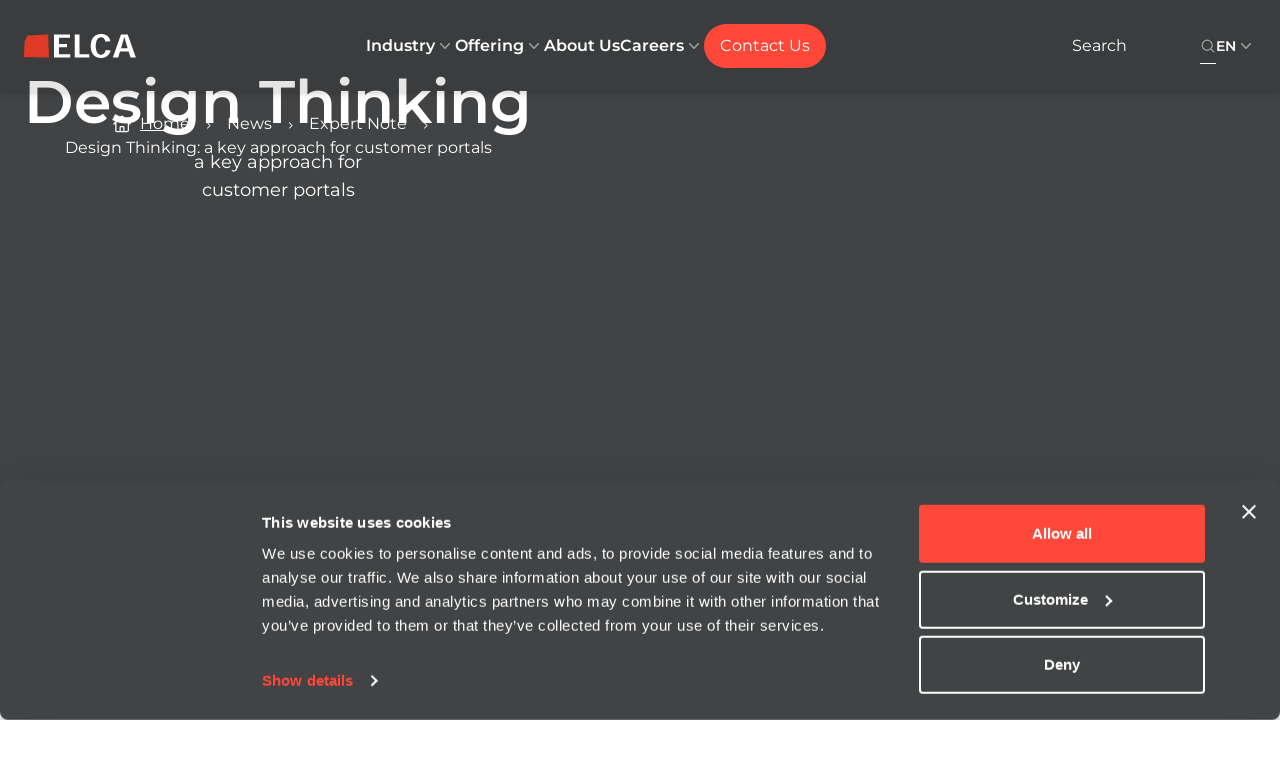

--- FILE ---
content_type: text/html; charset=utf-8
request_url: https://www.elca.ch/news/design-thinking-key-approach-customer-portals
body_size: 82901
content:
<!DOCTYPE html><html lang="en" class="__variable_e81c3e font-sans"><head><meta charSet="utf-8"/><meta name="viewport" content="width=device-width, initial-scale=1"/><link rel="preload" href="/_next/static/media/ac0230b4090118df-s.p.ttf" as="font" crossorigin="" type="font/ttf"/><link rel="preload" href="/_next/static/media/b26f82b147656744-s.p.ttf" as="font" crossorigin="" type="font/ttf"/><link rel="preload" href="/_next/static/media/dbc6e9c57ee36e80-s.p.ttf" as="font" crossorigin="" type="font/ttf"/><link rel="preload" as="image" imageSrcSet="/_next/image?url=%2Fsites%2Fdefault%2Ffiles%2F2023-09%2Fdesign_thinking_ux_news_mediaheader_1.jpg&amp;w=640&amp;q=75 640w, /_next/image?url=%2Fsites%2Fdefault%2Ffiles%2F2023-09%2Fdesign_thinking_ux_news_mediaheader_1.jpg&amp;w=750&amp;q=75 750w, /_next/image?url=%2Fsites%2Fdefault%2Ffiles%2F2023-09%2Fdesign_thinking_ux_news_mediaheader_1.jpg&amp;w=828&amp;q=75 828w, /_next/image?url=%2Fsites%2Fdefault%2Ffiles%2F2023-09%2Fdesign_thinking_ux_news_mediaheader_1.jpg&amp;w=1080&amp;q=75 1080w, /_next/image?url=%2Fsites%2Fdefault%2Ffiles%2F2023-09%2Fdesign_thinking_ux_news_mediaheader_1.jpg&amp;w=1200&amp;q=75 1200w, /_next/image?url=%2Fsites%2Fdefault%2Ffiles%2F2023-09%2Fdesign_thinking_ux_news_mediaheader_1.jpg&amp;w=1920&amp;q=75 1920w, /_next/image?url=%2Fsites%2Fdefault%2Ffiles%2F2023-09%2Fdesign_thinking_ux_news_mediaheader_1.jpg&amp;w=2048&amp;q=75 2048w, /_next/image?url=%2Fsites%2Fdefault%2Ffiles%2F2023-09%2Fdesign_thinking_ux_news_mediaheader_1.jpg&amp;w=3840&amp;q=75 3840w" imageSizes="100vw" fetchPriority="high"/><link rel="preload" as="image" href="/sites/default/files/2023-09/v4_illustration-ux-vecto-01.svg"/><link rel="preload" as="image" href="/sites/default/files/2023-09/design_thinking.png"/><link rel="stylesheet" href="/_next/static/css/8d972c65e0f6e88e.css" data-precedence="next"/><link rel="stylesheet" href="/_next/static/css/44d44dbd0d0ddce3.css" data-precedence="next"/><link rel="stylesheet" href="/_next/static/css/fd02325ba664b37e.css" data-precedence="next"/><link rel="stylesheet" href="/_next/static/css/d6a6786918bea1ee.css" data-precedence="next"/><link rel="stylesheet" href="/_next/static/css/5e64753012c441a8.css" data-precedence="next"/><link rel="preload" as="script" fetchPriority="low" nonce="MjgzOThjOTMtZWYxOS00NTZmLWE4MjMtODhkMjlmZWNiODQ2" href="/_next/static/chunks/webpack-bf4d177c6e15b961.js"/><script src="/_next/static/chunks/362-ae0f1a0cedd41e4c.js" async="" nonce="MjgzOThjOTMtZWYxOS00NTZmLWE4MjMtODhkMjlmZWNiODQ2"></script><script src="/_next/static/chunks/main-app-8bbc0e6a6503226f.js" async="" nonce="MjgzOThjOTMtZWYxOS00NTZmLWE4MjMtODhkMjlmZWNiODQ2"></script><script src="/_next/static/chunks/742-2d880bc3eaa3f7ce.js" async="" nonce="MjgzOThjOTMtZWYxOS00NTZmLWE4MjMtODhkMjlmZWNiODQ2"></script><script src="/_next/static/chunks/145-40211caedba17530.js" async="" nonce="MjgzOThjOTMtZWYxOS00NTZmLWE4MjMtODhkMjlmZWNiODQ2"></script><script src="/_next/static/chunks/208-9d46c0347dcf935c.js" async="" nonce="MjgzOThjOTMtZWYxOS00NTZmLWE4MjMtODhkMjlmZWNiODQ2"></script><script src="/_next/static/chunks/app/%5Blang%5D/%5B...uuid%5D/not-found-1db64ad4e7c63594.js" async="" nonce="MjgzOThjOTMtZWYxOS00NTZmLWE4MjMtODhkMjlmZWNiODQ2"></script><script src="/_next/static/chunks/863-7d2f7e6d927f0589.js" async="" nonce="MjgzOThjOTMtZWYxOS00NTZmLWE4MjMtODhkMjlmZWNiODQ2"></script><script src="/_next/static/chunks/app/%5Blang%5D/layout-660a26f96df84c06.js" async="" nonce="MjgzOThjOTMtZWYxOS00NTZmLWE4MjMtODhkMjlmZWNiODQ2"></script><script src="/_next/static/chunks/app/%5Blang%5D/error-9b455c3f39dfc5ab.js" async="" nonce="MjgzOThjOTMtZWYxOS00NTZmLWE4MjMtODhkMjlmZWNiODQ2"></script><script src="/_next/static/chunks/528-3bc0a0d9bf12f832.js" async="" nonce="MjgzOThjOTMtZWYxOS00NTZmLWE4MjMtODhkMjlmZWNiODQ2"></script><script src="/_next/static/chunks/750-5a5310c7d6fbd167.js" async="" nonce="MjgzOThjOTMtZWYxOS00NTZmLWE4MjMtODhkMjlmZWNiODQ2"></script><script src="/_next/static/chunks/app/%5Blang%5D/page-ec6c7e1b3eb45dcb.js" async="" nonce="MjgzOThjOTMtZWYxOS00NTZmLWE4MjMtODhkMjlmZWNiODQ2"></script><link rel="preload" href="https://www.googletagmanager.com/gtm.js?id=GTM-KFHWJ57" as="script" nonce="MjgzOThjOTMtZWYxOS00NTZmLWE4MjMtODhkMjlmZWNiODQ2"/><link rel="preload" href="https://consent.cookiebot.com/uc.js" as="script" nonce="MjgzOThjOTMtZWYxOS00NTZmLWE4MjMtODhkMjlmZWNiODQ2"/><link rel="preload" href="https://www.google.com/recaptcha/api.js?render=6Lf0oX4nAAAAAChhnNtwV8BcX922D5PjVDHSvwch" as="script" nonce="MjgzOThjOTMtZWYxOS00NTZmLWE4MjMtODhkMjlmZWNiODQ2"/><title>Design Thinking: a key approach for customer portals | ELCA</title><meta name="description" content="ELCA&#x27;s Design Thinking: Enhance user-centric solutions through continuous collaboration among stakeholders"/><link rel="canonical" href="https://www.elca.ch/news/design-thinking-key-approach-customer-portals"/><link rel="alternate" hrefLang="en" href="https://www.elca.ch/news/design-thinking-key-approach-customer-portals"/><link rel="alternate" hrefLang="fr" href="https://www.elca.ch/fr/news/le-design-thinking-une-approche-cle-pour-les-portails-clients"/><link rel="alternate" hrefLang="de" href="https://www.elca.ch/de/news/design-thinking-ein-wichtiger-ansatz-fuer-kundenportale"/><link rel="alternate" hrefLang="x-default" href="https://www.elca.ch/news/design-thinking-key-approach-customer-portals"/><meta name="google-site-verification" content="UbqRwHjjDP6WaHIRmuB4Hn5MGPLB7TRCXMqvkmXyhSE"/><meta property="og:title" content="Design Thinking: a key approach for customer portals"/><meta property="og:description" content="Design Thinking is a user-centric approach to design and prototyping that encourages a continuous exchange between all the stakeholders in a solution."/><meta property="og:url" content="https://www.elca.ch/news/design-thinking-key-approach-customer-portals"/><meta property="og:site_name" content="ELCA"/><meta property="og:image" content="https://www.elca.ch/sites/default/files/2023-09/design_thinking_ux_news_mediaheader_1.jpg"/><meta property="og:image:width" content="1200"/><meta property="og:image:height" content="630"/><meta property="og:image:alt" content="design_thinking_ux_news_mediaheader"/><meta name="twitter:card" content="summary_large_image"/><meta name="twitter:title" content="Design Thinking: a key approach for customer portals"/><meta name="twitter:description" content="Design Thinking is a user-centric approach to design and prototyping that encourages a continuous exchange between all the stakeholders in a solution."/><meta name="twitter:image" content="https://www.elca.ch/sites/default/files/2023-09/design_thinking_ux_news_mediaheader_1.jpg"/><meta name="twitter:image:width" content="1200"/><meta name="twitter:image:height" content="630"/><meta name="twitter:image:alt" content="design_thinking_ux_news_mediaheader"/><link rel="icon" href="/favicon.ico" type="image/x-icon" sizes="48x48"/><meta name="next-size-adjust"/><!--$--><script nonce="MjgzOThjOTMtZWYxOS00NTZmLWE4MjMtODhkMjlmZWNiODQ2">!(function(w,p,f,c){if(!window.crossOriginIsolated && !navigator.serviceWorker) return;c=w[p]=Object.assign(w[p]||{},{"debug":false});c[f]=(c[f]||[]).concat(["dataLayer.push"])})(window,'partytown','forward');/* Partytown 0.10.2 - MIT builder.io */
const t={preserveBehavior:!1},e=e=>{if("string"==typeof e)return[e,t];const[n,r=t]=e;return[n,{...t,...r}]},n=Object.freeze((t=>{const e=new Set;let n=[];do{Object.getOwnPropertyNames(n).forEach((t=>{"function"==typeof n[t]&&e.add(t)}))}while((n=Object.getPrototypeOf(n))!==Object.prototype);return Array.from(e)})());!function(t,r,o,i,a,s,c,d,l,p,u=t,f){function h(){f||(f=1,"/"==(c=(s.lib||"/~partytown/")+(s.debug?"debug/":""))[0]&&(l=r.querySelectorAll('script[type="text/partytown"]'),i!=t?i.dispatchEvent(new CustomEvent("pt1",{detail:t})):(d=setTimeout(v,1e4),r.addEventListener("pt0",w),a?y(1):o.serviceWorker?o.serviceWorker.register(c+(s.swPath||"partytown-sw.js"),{scope:c}).then((function(t){t.active?y():t.installing&&t.installing.addEventListener("statechange",(function(t){"activated"==t.target.state&&y()}))}),console.error):v())))}function y(e){p=r.createElement(e?"script":"iframe"),t._pttab=Date.now(),e||(p.style.display="block",p.style.width="0",p.style.height="0",p.style.border="0",p.style.visibility="hidden",p.setAttribute("aria-hidden",!0)),p.src=c+"partytown-"+(e?"atomics.js?v=0.10.2":"sandbox-sw.html?"+t._pttab),r.querySelector(s.sandboxParent||"body").appendChild(p)}function v(n,o){for(w(),i==t&&(s.forward||[]).map((function(n){const[r]=e(n);delete t[r.split(".")[0]]})),n=0;n<l.length;n++)(o=r.createElement("script")).innerHTML=l[n].innerHTML,o.nonce=s.nonce,r.head.appendChild(o);p&&p.parentNode.removeChild(p)}function w(){clearTimeout(d)}s=t.partytown||{},i==t&&(s.forward||[]).map((function(r){const[o,{preserveBehavior:i}]=e(r);u=t,o.split(".").map((function(e,r,o){var a;u=u[o[r]]=r+1<o.length?u[o[r]]||(a=o[r+1],n.includes(a)?[]:{}):(()=>{let e=null;if(i){const{methodOrProperty:n,thisObject:r}=((t,e)=>{let n=t;for(let t=0;t<e.length-1;t+=1)n=n[e[t]];return{thisObject:n,methodOrProperty:e.length>0?n[e[e.length-1]]:void 0}})(t,o);"function"==typeof n&&(e=(...t)=>n.apply(r,...t))}return function(){let n;return e&&(n=e(arguments)),(t._ptf=t._ptf||[]).push(o,arguments),n}})()}))})),"complete"==r.readyState?h():(t.addEventListener("DOMContentLoaded",h),t.addEventListener("load",h))}(window,document,navigator,top,window.crossOriginIsolated);document.currentScript.dataset.partytown="";</script><script nonce="MjgzOThjOTMtZWYxOS00NTZmLWE4MjMtODhkMjlmZWNiODQ2">(self.__next_s=self.__next_s||[]).push(["https://consent.cookiebot.com/uc.js",{"data-cbid":"2fb0a5af-668b-4444-9d1d-0c29d26e0c77","type":"text/javascript","nonce":"MjgzOThjOTMtZWYxOS00NTZmLWE4MjMtODhkMjlmZWNiODQ2","async":true,"id":"Cookiebot"}])</script><!--/$--><script src="/_next/static/chunks/polyfills-42372ed130431b0a.js" noModule="" nonce="MjgzOThjOTMtZWYxOS00NTZmLWE4MjMtODhkMjlmZWNiODQ2"></script></head><body><main><a href="#main-content" class="sr-only absolute top-0 left-0 bg-white text-primary-600 px-4 py-2 z-50 ">Skip to main content</a><header class="fixed w-full top-0 isolate z-[610] shadow-md bg-black/[.1]"><a href="#main-content" class="sr-only focus:not-sr-only focus:absolute focus:top-4 focus:left-4 bg-primary-500 text-white px-4 py-2 rounded-md z-50">Skip to main content</a><nav class="mx-auto flex items-center justify-between 2xl:justify-between p-5 lg:p-6 lg:px-6 min-h-[4.5rem] md:min-h-none max-h-[4.5rem] md:max-h-24" aria-label="Global"><div class="flex mr-4"><a href="/" class="-m-1.5 p-1.5 kbd-focus focus:outline-none text-white" aria-label="ELCA logo — return to home page"><span class="sr-only">ELCA logo — return to home page</span><img alt="ELCA logo — return to home page" loading="lazy" width="50" height="50" decoding="async" data-nimg="1" class="h-4 xl:h-6 w-auto" style="color:transparent" srcSet="/_next/image?url=%2Fimg%2Flogo-main-white.svg&amp;w=64&amp;q=75 1x, /_next/image?url=%2Fimg%2Flogo-main-white.svg&amp;w=128&amp;q=75 2x" src="/_next/image?url=%2Fimg%2Flogo-main-white.svg&amp;w=128&amp;q=75"/></a></div><div class="hidden lg:flex lg:gap-x-4 xl:gap-x-6 lg:justify-center lg:items-center"><div><div data-headlessui-state=""><button class="flex items-center gap-x-1 text-sm xl:text-base font-semibold leading-6 outline-none focus:outline-none hover:underline hover:decoration-[#FF483A] hover:underline-offset-4 hover:decoration-2 text-start whitespace-nowrap kbd-focus text-white" type="button" aria-expanded="false" data-headlessui-state="">Industry<svg xmlns="http://www.w3.org/2000/svg" viewBox="0 0 20 20" fill="currentColor" aria-hidden="true" class="h-5 w-5 flex-none text-secondary-300 "><path fill-rule="evenodd" d="M5.23 7.21a.75.75 0 011.06.02L10 11.168l3.71-3.938a.75.75 0 111.08 1.04l-4.25 4.5a.75.75 0 01-1.08 0l-4.25-4.5a.75.75 0 01.02-1.06z" clip-rule="evenodd"></path></svg></button><div class="absolute inset-x-0 top-0 -z-10 bg-white shadow-lg ring-1 ring-gray-900/5" style="display:none" hidden="" id="headlessui-popover-panel-:R14miakva:" tabindex="-1" data-headlessui-state=""><div class="relative mx-auto flex"><div class="absolute bg-red-500 right-0 left-0 border-t-2 border-primary-500 mx-12 xl:px-0"></div><div class="flex w-full"><div class="flex flex-1 order-1 lg:w-1/2"><div class="flex flex-1 w-full bg-secondary-700 p-12"><div class="flex flex-1 border-b border-secondary-300 xl:space-x-10 lg:flex-col xl:flex-row"><div class="flex flex-1 pt-6 lg:pb-0 xl:pb-6"><img alt="Man and woman reviewing a laptop in a creative office environment with colorful mural in background" role="presentation" loading="lazy" width="300" height="100" decoding="async" data-nimg="1" class="w-full h-full object-cover rounded" style="color:transparent" srcSet="/_next/image?url=%2Fsites%2Fdefault%2Ffiles%2F2025-01%2Fman-and-woman-reviewing-a-laptop-in-a-creative-office-environment-with-colorful-mural-in-background.webp&amp;w=384&amp;q=75 1x, /_next/image?url=%2Fsites%2Fdefault%2Ffiles%2F2025-01%2Fman-and-woman-reviewing-a-laptop-in-a-creative-office-environment-with-colorful-mural-in-background.webp&amp;w=640&amp;q=75 2x" src="/_next/image?url=%2Fsites%2Fdefault%2Ffiles%2F2025-01%2Fman-and-woman-reviewing-a-laptop-in-a-creative-office-environment-with-colorful-mural-in-background.webp&amp;w=640&amp;q=75"/></div><div class="flex flex-col flex-1 py-6 space-y-4"><div class="text-white leading-5 tracking-wide"><p>Our team develops and implements effective solutions at the interface of business and technology.<br/>We provide tailor-made and standardized solutions to support digital transformations in Switzerland.</p></div><div><a target="" href="/business-solutions" class="inline-flex items-center justify-center text-base font-base rounded-full text-sm leading-5 lg:leading-7 lg:text-lg text-center px-5 py-2 md:px-7 md:py-2 lg:px-8 bg-primary-500 hover:bg-primary-600 text-white focus:outline-none focus-visible:ring-2 focus-visible:ring-black focus-visible:ring-offset-2"><span class="leading-5 lg:leading-7  ">Learn more</span></a></div></div></div></div></div><div class="flex py-8 px-20 xl:px-16 order-2 lg:w-1/2"><div class="flex items-start space-y-2 py-4"><ol class="grid grid-rows-6 grid-flow-col gap-y-4 gap-x-16 xl:gap-x-20 !list-none"><li><a href="/our-group/public-administration" target="" class="w-auto text-sm text-header leading-7 text-secondary-700 hover:text-primary-500 hover:font-semibold self-start focus:outline-none kbd-focus">Public Administration</a></li><li><a href="/our-group-industry/health/elca-health" target="" class="w-auto text-sm text-header leading-7 text-secondary-700 hover:text-primary-500 hover:font-semibold self-start focus:outline-none kbd-focus">Health</a></li><li><a href="/our-group/industry/financial-services" target="" class="w-auto text-sm text-header leading-7 text-secondary-700 hover:text-primary-500 hover:font-semibold self-start focus:outline-none kbd-focus">Financial Services</a></li><li><a href="/our-group-industry/manufacturing/manufacturing-digital-perspective" target="" class="w-auto text-sm text-header leading-7 text-secondary-700 hover:text-primary-500 hover:font-semibold self-start focus:outline-none kbd-focus">Manufacturing</a></li><li><a href="/our-group-industry/retail/retail-know-your-customers" target="" class="w-auto text-sm text-header leading-7 text-secondary-700 hover:text-primary-500 hover:font-semibold self-start focus:outline-none kbd-focus">Retail</a></li><li><a href="/our-group/industry/mobility-services" target="" class="w-auto text-sm text-header leading-7 text-secondary-700 hover:text-primary-500 hover:font-semibold self-start focus:outline-none kbd-focus">Public Transport</a></li><li><a href="/our-group-industry/energy/energy" target="" class="w-auto text-sm text-header leading-7 text-secondary-700 hover:text-primary-500 hover:font-semibold self-start focus:outline-none kbd-focus">Energy</a></li><li><a href="/our-group/industry/defense-civil-security" target="" class="w-auto text-sm text-header leading-7 text-secondary-700 hover:text-primary-500 hover:font-semibold self-start focus:outline-none kbd-focus">Defense</a></li><li><a href="/our-group-industry/international-organizations/international-and-non-governmental-organizations" target="" class="w-auto text-sm text-header leading-7 text-secondary-700 hover:text-primary-500 hover:font-semibold self-start focus:outline-none kbd-focus">International Organizations</a></li><li><a href="https://www.secutix.com/ticketing-for-events/live-entertainment" target="_blank" class="w-auto text-sm text-header leading-7 text-secondary-700 hover:text-primary-500 hover:font-semibold self-start focus:outline-none kbd-focus">Entertainment</a></li><li><a href="https://www.secutix.com/ticketing-for-events/sport" target="_blank" class="w-auto text-sm text-header leading-7 text-secondary-700 hover:text-primary-500 hover:font-semibold self-start focus:outline-none kbd-focus">Sports</a></li></ol></div></div></div></div></div></div></div><div><div data-headlessui-state=""><button class="flex items-center gap-x-1 text-sm xl:text-base font-semibold leading-6 outline-none focus:outline-none hover:underline hover:decoration-[#FF483A] hover:underline-offset-4 hover:decoration-2 text-start whitespace-nowrap kbd-focus text-white" type="button" aria-expanded="false" data-headlessui-state="">Offering<svg xmlns="http://www.w3.org/2000/svg" viewBox="0 0 20 20" fill="currentColor" aria-hidden="true" class="h-5 w-5 flex-none text-secondary-300 "><path fill-rule="evenodd" d="M5.23 7.21a.75.75 0 011.06.02L10 11.168l3.71-3.938a.75.75 0 111.08 1.04l-4.25 4.5a.75.75 0 01-1.08 0l-4.25-4.5a.75.75 0 01.02-1.06z" clip-rule="evenodd"></path></svg></button><div class="absolute inset-x-0 top-0 -z-10 bg-white shadow-lg ring-1 ring-gray-900/5" style="display:none" hidden="" id="headlessui-popover-panel-:R156iakva:" tabindex="-1" data-headlessui-state=""><div class="relative mx-auto flex"><div class="absolute bg-red-500 right-0 left-0 border-t-2 border-primary-500 mx-12 xl:px-0"></div><div class="flex w-full"><div class="flex flex-1 order-1 lg:w-1/2"><div class="flex flex-1 w-full bg-secondary-700 p-12"><div class="flex flex-1 border-b border-secondary-300 xl:space-x-10 lg:flex-col xl:flex-row"><div class="flex flex-1 pt-6 lg:pb-0 xl:pb-6"><img alt="Five professionals discussing around a high table in a spacious office with laptops" role="presentation" loading="lazy" width="300" height="100" decoding="async" data-nimg="1" class="w-full h-full object-cover rounded" style="color:transparent" srcSet="/_next/image?url=%2Fsites%2Fdefault%2Ffiles%2F2025-01%2Ffive-professionals-discussing-around-a-high-table-in-a-spacious-office-with-laptops.webp&amp;w=384&amp;q=75 1x, /_next/image?url=%2Fsites%2Fdefault%2Ffiles%2F2025-01%2Ffive-professionals-discussing-around-a-high-table-in-a-spacious-office-with-laptops.webp&amp;w=640&amp;q=75 2x" src="/_next/image?url=%2Fsites%2Fdefault%2Ffiles%2F2025-01%2Ffive-professionals-discussing-around-a-high-table-in-a-spacious-office-with-laptops.webp&amp;w=640&amp;q=75"/></div><div class="flex flex-col flex-1 py-6 space-y-4"><div class="text-white leading-5 tracking-wide"><p>ELCA is one of the biggest independent Swiss full-service providers for business and technology solutions, and a leader in the fields of IT business consulting, software development and maintenance, and IT systems integration. ELCA solutions reduce complexity and increase innovation cycles, improve business outcomes and customer satisfaction.</p></div><div><a target="" href="/our-expertise" class="inline-flex items-center justify-center text-base font-base rounded-full text-sm leading-5 lg:leading-7 lg:text-lg text-center px-5 py-2 md:px-7 md:py-2 lg:px-8 bg-primary-500 hover:bg-primary-600 text-white focus:outline-none focus-visible:ring-2 focus-visible:ring-black focus-visible:ring-offset-2"><span class="leading-5 lg:leading-7  ">Learn more</span></a></div></div></div></div></div><div class="flex py-8 px-20 xl:px-16 order-2 lg:w-1/2"><div class="flex items-start space-y-2 py-4"><ol class="grid grid-rows-6 grid-flow-col gap-y-4 gap-x-16 xl:gap-x-20 !list-none"><li><a href="/data-analytics-ai" target="" class="w-auto text-sm text-header leading-7 text-secondary-700 hover:text-primary-500 hover:font-semibold self-start focus:outline-none kbd-focus">AI, Data &amp; Analytics</a></li><li><a href="https://www.elcasecurity.ch/" target="_blank" class="w-auto text-sm text-header leading-7 text-secondary-700 hover:text-primary-500 hover:font-semibold self-start focus:outline-none kbd-focus">Cybersecurity </a></li><li><a href="/cloud-transformation" target="" class="w-auto text-sm text-header leading-7 text-secondary-700 hover:text-primary-500 hover:font-semibold self-start focus:outline-none kbd-focus">Cloud Services</a></li><li><a href="/outsourcing-it" target="" class="w-auto text-sm text-header leading-7 text-secondary-700 hover:text-primary-500 hover:font-semibold self-start focus:outline-none kbd-focus">IT Outsourcing</a></li><li><a href="/business-solutions/microsoft-business-applications/your-erp-solution-microsoft-dynamics-365" target="" class="w-auto text-sm text-header leading-7 text-secondary-700 hover:text-primary-500 hover:font-semibold self-start focus:outline-none kbd-focus">Microsoft ERP</a></li><li><a href="/business-solutions/microsoft-business-applications/discover-our-offers-microsoft-dynamics-365-crm" target="" class="w-auto text-sm text-header leading-7 text-secondary-700 hover:text-primary-500 hover:font-semibold self-start focus:outline-none kbd-focus">Microsoft CRM</a></li><li><a href="/intelligent-digital-workplace" target="" class="w-auto text-sm text-header leading-7 text-secondary-700 hover:text-primary-500 hover:font-semibold self-start focus:outline-none kbd-focus">Microsoft Digital Workplace</a></li><li><a href="/business-solutions/microsoft-business-applications/customer-service-contact-center-field-service" target="" class="w-auto text-sm text-header leading-7 text-secondary-700 hover:text-primary-500 hover:font-semibold self-start focus:outline-none kbd-focus">Microsoft Customer Service</a></li><li><a href="/mosaic-iim-solutions" target="" class="w-auto text-sm text-header leading-7 text-secondary-700 hover:text-primary-500 hover:font-semibold self-start focus:outline-none kbd-focus">Enterprise Content Management</a></li><li><a href="/custom-development" target="" class="w-auto text-sm text-header leading-7 text-secondary-700 hover:text-primary-500 hover:font-semibold self-start focus:outline-none kbd-focus">Software Engineering</a></li><li><a href="/strategy-management-consulting" target="" class="w-auto text-sm text-header leading-7 text-secondary-700 hover:text-primary-500 hover:font-semibold self-start focus:outline-none kbd-focus">Transformation Consulting</a></li><li><a href="/digital-experience" target="" class="w-auto text-sm text-header leading-7 text-secondary-700 hover:text-primary-500 hover:font-semibold self-start focus:outline-none kbd-focus">Digital Agency</a></li></ol></div></div></div></div></div></div></div><a href="/our-group" target="" class="text-sm xl:text-base font-semibold leading-6 hover:underline hover:decoration-[#FF483A] hover:underline-offset-4 hover:decoration-2 text-center focus:outline-none kbd-focus text-white">About Us</a><div><div data-headlessui-state=""><button class="flex items-center gap-x-1 text-sm xl:text-base font-semibold leading-6 outline-none focus:outline-none hover:underline hover:decoration-[#FF483A] hover:underline-offset-4 hover:decoration-2 text-start whitespace-nowrap kbd-focus text-white" type="button" aria-expanded="false" data-headlessui-state="">Careers<svg xmlns="http://www.w3.org/2000/svg" viewBox="0 0 20 20" fill="currentColor" aria-hidden="true" class="h-5 w-5 flex-none text-secondary-300 "><path fill-rule="evenodd" d="M5.23 7.21a.75.75 0 011.06.02L10 11.168l3.71-3.938a.75.75 0 111.08 1.04l-4.25 4.5a.75.75 0 01-1.08 0l-4.25-4.5a.75.75 0 01.02-1.06z" clip-rule="evenodd"></path></svg></button><div class="absolute inset-x-0 top-0 -z-10 bg-white shadow-lg ring-1 ring-gray-900/5" style="display:none" hidden="" id="headlessui-popover-panel-:R166iakva:" tabindex="-1" data-headlessui-state=""><div class="relative mx-auto flex"><div class="absolute bg-red-500 right-0 left-0 border-t-2 border-primary-500 mx-12 xl:px-0"></div><div class="flex w-full"><div class="flex flex-1 order-1 lg:w-1/2"><div class="flex flex-1 w-full bg-secondary-700 p-12"><div class="flex flex-1 border-b border-secondary-300 xl:space-x-10 lg:flex-col xl:flex-row"><div class="flex flex-1 pt-6 lg:pb-0 xl:pb-6"><img alt="Careers" role="presentation" loading="lazy" width="300" height="100" decoding="async" data-nimg="1" class="w-full h-full object-cover rounded" style="color:transparent" srcSet="/_next/image?url=%2Fsites%2Fdefault%2Ffiles%2F2023-08%2Fa7401347_homepage-slider-1_1.jpg&amp;w=384&amp;q=75 1x, /_next/image?url=%2Fsites%2Fdefault%2Ffiles%2F2023-08%2Fa7401347_homepage-slider-1_1.jpg&amp;w=640&amp;q=75 2x" src="/_next/image?url=%2Fsites%2Fdefault%2Ffiles%2F2023-08%2Fa7401347_homepage-slider-1_1.jpg&amp;w=640&amp;q=75"/></div><div class="flex flex-col flex-1 py-6 space-y-4"><div class="text-white leading-5 tracking-wide"><p>Are you looking to serve a meaningful purpose ?</p><p>We&#x27;re on the lookout for driven individuals to help us shape Switzerland&#x27;s digital transformation through diverse and impactful projects.</p><p>Take a look at our job opportunities and discover what it&#x27;s like to join our tribe !</p></div></div></div></div></div><div class="flex py-8 px-20 xl:px-16 order-2 lg:w-1/2"><div class="flex items-start space-y-2 py-4"><ol class="grid grid-rows-6 grid-flow-col gap-y-4 gap-x-16 xl:gap-x-20 !list-none"><li><a href="https://careers.elca.mu/" target="_blank" class="w-auto text-sm text-header leading-7 text-secondary-700 hover:text-primary-500 hover:font-semibold self-start focus:outline-none kbd-focus">Careers in Mauritius</a></li><li><a href="https://careers.elca.ch/" target="_blank" class="w-auto text-sm text-header leading-7 text-secondary-700 hover:text-primary-500 hover:font-semibold self-start focus:outline-none kbd-focus">Careers in Switzerland and Europe</a></li><li><a href="https://www.elca.vn/en" target="_blank" class="w-auto text-sm text-header leading-7 text-secondary-700 hover:text-primary-500 hover:font-semibold self-start focus:outline-none kbd-focus">Careers in Vietnam</a></li></ol></div></div></div></div></div></div></div><a target="" href="/contact" class="inline-flex items-center justify-center text-base font-base rounded-full text-sm leading-5 lg:leading-7 lg:text-lg text-center px-5 py-2 md:px-7 md:py-2 lg:px-8 bg-primary-500 hover:bg-primary-600 text-white focus:outline-none focus-visible:ring-2 focus-visible:ring-black focus-visible:ring-offset-2 lg:!px-4 xl:px-8 lg:text-sm xl:text-base"><span class="leading-5 lg:leading-7  ">Contact Us</span></a></div><div hidden="" style="position:fixed;top:1px;left:1px;width:1px;height:0;padding:0;margin:-1px;overflow:hidden;clip:rect(0, 0, 0, 0);white-space:nowrap;border-width:0;display:none"></div><div class="flex lg:ml-8 gap-x-4"><div class="flex justify-end items-center lg:w-36"><div class="flex" role="search" aria-label="Search"><button type="button" aria-label="Search button. Disabled. Enter at least 3 characters to search." disabled="" class="mouse-focus " style="outline:none;outline-width:0;outline-style:none;outline-color:transparent"><svg xmlns="http://www.w3.org/2000/svg" viewBox="0 0 20 20" fill="currentColor" aria-hidden="true" class="h-4 w-4 text-secondary-300 "><path fill-rule="evenodd" d="M9 3.5a5.5 5.5 0 100 11 5.5 5.5 0 000-11zM2 9a7 7 0 1112.452 4.391l3.328 3.329a.75.75 0 11-1.06 1.06l-3.329-3.328A7 7 0 012 9z" clip-rule="evenodd"></path></svg></button></div></div><div class="flex justify-end items-center"><div><div class="relative" data-headlessui-state=""><button class="inline-flex items-center gap-x-1 text-sm font-semibold leading-6 outline-none focus:outline-none kbd-focus text-white" type="button" aria-expanded="false" data-headlessui-state=""><span>EN</span><svg xmlns="http://www.w3.org/2000/svg" viewBox="0 0 20 20" fill="currentColor" aria-hidden="true" class="h-5 w-5 text-secondary-300 "><path fill-rule="evenodd" d="M5.23 7.21a.75.75 0 011.06.02L10 11.168l3.71-3.938a.75.75 0 111.08 1.04l-4.25 4.5a.75.75 0 01-1.08 0l-4.25-4.5a.75.75 0 01.02-1.06z" clip-rule="evenodd"></path></svg></button></div><div hidden="" style="position:fixed;top:1px;left:1px;width:1px;height:0;padding:0;margin:-1px;overflow:hidden;clip:rect(0, 0, 0, 0);white-space:nowrap;border-width:0;display:none"></div></div></div><div class="flex lg:hidden"><button type="button" class="-m-2.5 inline-flex items-center justify-center rounded-md p-2.5 text-secondary-700"><span class="sr-only">Open main menu</span><svg xmlns="http://www.w3.org/2000/svg" fill="none" viewBox="0 0 24 24" stroke-width="1.5" stroke="currentColor" aria-hidden="true" class="h-6 w-6  text-white"><path stroke-linecap="round" stroke-linejoin="round" d="M3.75 6.75h16.5M3.75 12h16.5m-16.5 5.25h16.5"></path></svg></button></div></div></nav><div hidden="" style="position:fixed;top:1px;left:1px;width:1px;height:0;padding:0;margin:-1px;overflow:hidden;clip:rect(0, 0, 0, 0);white-space:nowrap;border-width:0;display:none"></div></header><div id="main-content"><!--$--><div class="relative top-0 space-y-10"><section class="" data-type="media_header"><div class="relative w-full flex items-center justify-center text-white shadow-[0_10px_30px_rgba(0,0,0,0.2)] overflow-hidden"><div class="swiper w-full flex"><div class="swiper-wrapper"><div class="swiper-slide"><div class="bg-secondary-700"><div class="relative mx-auto w-screen max-w-full h-screen lg:h-[75vh]"><div class="absolute inset-0 overflow-hidden md:hidden"><img alt="design_thinking_ux_news_mediaheader" role="presentation" fetchPriority="high" decoding="async" data-nimg="fill" class="object-cover object-center" style="position:absolute;height:100%;width:100%;left:0;top:0;right:0;bottom:0;color:transparent" sizes="100vw" srcSet="/_next/image?url=%2Fsites%2Fdefault%2Ffiles%2F2023-09%2Fdesign_thinking_ux_news_mediaheader_1.jpg&amp;w=640&amp;q=75 640w, /_next/image?url=%2Fsites%2Fdefault%2Ffiles%2F2023-09%2Fdesign_thinking_ux_news_mediaheader_1.jpg&amp;w=750&amp;q=75 750w, /_next/image?url=%2Fsites%2Fdefault%2Ffiles%2F2023-09%2Fdesign_thinking_ux_news_mediaheader_1.jpg&amp;w=828&amp;q=75 828w, /_next/image?url=%2Fsites%2Fdefault%2Ffiles%2F2023-09%2Fdesign_thinking_ux_news_mediaheader_1.jpg&amp;w=1080&amp;q=75 1080w, /_next/image?url=%2Fsites%2Fdefault%2Ffiles%2F2023-09%2Fdesign_thinking_ux_news_mediaheader_1.jpg&amp;w=1200&amp;q=75 1200w, /_next/image?url=%2Fsites%2Fdefault%2Ffiles%2F2023-09%2Fdesign_thinking_ux_news_mediaheader_1.jpg&amp;w=1920&amp;q=75 1920w, /_next/image?url=%2Fsites%2Fdefault%2Ffiles%2F2023-09%2Fdesign_thinking_ux_news_mediaheader_1.jpg&amp;w=2048&amp;q=75 2048w, /_next/image?url=%2Fsites%2Fdefault%2Ffiles%2F2023-09%2Fdesign_thinking_ux_news_mediaheader_1.jpg&amp;w=3840&amp;q=75 3840w" src="/_next/image?url=%2Fsites%2Fdefault%2Ffiles%2F2023-09%2Fdesign_thinking_ux_news_mediaheader_1.jpg&amp;w=3840&amp;q=75"/></div><div class="absolute inset-0 overflow-hidden hidden md:block"><img alt="design_thinking_ux_news_mediaheader" role="presentation" fetchPriority="high" decoding="async" data-nimg="fill" class="object-cover object-center" style="position:absolute;height:100%;width:100%;left:0;top:0;right:0;bottom:0;color:transparent" sizes="100vw" srcSet="/_next/image?url=%2Fsites%2Fdefault%2Ffiles%2F2023-09%2Fdesign_thinking_ux_news_mediaheader_1.jpg&amp;w=640&amp;q=75 640w, /_next/image?url=%2Fsites%2Fdefault%2Ffiles%2F2023-09%2Fdesign_thinking_ux_news_mediaheader_1.jpg&amp;w=750&amp;q=75 750w, /_next/image?url=%2Fsites%2Fdefault%2Ffiles%2F2023-09%2Fdesign_thinking_ux_news_mediaheader_1.jpg&amp;w=828&amp;q=75 828w, /_next/image?url=%2Fsites%2Fdefault%2Ffiles%2F2023-09%2Fdesign_thinking_ux_news_mediaheader_1.jpg&amp;w=1080&amp;q=75 1080w, /_next/image?url=%2Fsites%2Fdefault%2Ffiles%2F2023-09%2Fdesign_thinking_ux_news_mediaheader_1.jpg&amp;w=1200&amp;q=75 1200w, /_next/image?url=%2Fsites%2Fdefault%2Ffiles%2F2023-09%2Fdesign_thinking_ux_news_mediaheader_1.jpg&amp;w=1920&amp;q=75 1920w, /_next/image?url=%2Fsites%2Fdefault%2Ffiles%2F2023-09%2Fdesign_thinking_ux_news_mediaheader_1.jpg&amp;w=2048&amp;q=75 2048w, /_next/image?url=%2Fsites%2Fdefault%2Ffiles%2F2023-09%2Fdesign_thinking_ux_news_mediaheader_1.jpg&amp;w=3840&amp;q=75 3840w" src="/_next/image?url=%2Fsites%2Fdefault%2Ffiles%2F2023-09%2Fdesign_thinking_ux_news_mediaheader_1.jpg&amp;w=3840&amp;q=75"/></div><div class="absolute inset-0 bg-black/50 opacity-50"></div><div class="absolute z-20 w-full md:w-1/4 lg:w-[13%] bottom-4 right-0 md:right-0 lg:bottom-16 lg:top-3/4 right-0 lg:right-10"></div><div class="absolute inset-0 flex overflow-hidden p-6 lg:pt-14 items-center justify-center"><div class="flex flex-col lg:mt-0"><div class="absolute inset-x-0 top-4 lg:top-16 px-6 max-w-full"><div class="flex w-full pt-16 lg:pt-12"><div class="flex w-full flex-wrap text-base font-medium [&amp;&gt;*]:after:content-chevronRight [&amp;&gt;*]:after:mx-1.5 md:[&amp;&gt;*]:after:mx-4 [&amp;&gt;*]:after:text-white [&amp;&gt;*:last-child]:after:content-none flex items-center justify-center"><svg xmlns="http://www.w3.org/2000/svg" fill="none" viewBox="0 0 24 24" stroke-width="1.5" stroke="currentColor" aria-hidden="true" class="w-5 h-5 mr-2 text-white"><path stroke-linecap="round" stroke-linejoin="round" d="M2.25 12l8.954-8.955c.44-.439 1.152-.439 1.591 0L21.75 12M4.5 9.75v10.125c0 .621.504 1.125 1.125 1.125H9.75v-4.875c0-.621.504-1.125 1.125-1.125h2.25c.621 0 1.125.504 1.125 1.125V21h4.125c.621 0 1.125-.504 1.125-1.125V9.75M8.25 21h8.25"></path></svg><span class="whitespace-nowrap font-medium"><a href="/" class="text-white hover:text-primary-600 underline md:underline-offset-2 lg:underline-offset-[3px]">Home</a></span><span class="truncate text-white truncate">News</span><span class="truncate text-white truncate">Expert Note</span><span class="truncate text-white truncate">Design Thinking: a key approach for customer portals</span></div></div></div><div class="flex flex-col justify-center max-w-7xl px-4 lg:px-0 md:px-6 text-center space-y-4 md:pb-6 pt-8 md:pt-0 items-center pt-28 space-y-4 pb-6"><p class="text-neutral text-lg lg:text-xl font-semibold text-white"></p><h1 class="text-neutral text-3xl lg:text-4xl font-semibold text-white w-full md:w-3/4 lg:w-full text-3xl lg:text-6xl text-center">Design Thinking</h1><div class="text-neutral text-base lg:text-lg font-normal text-white text-center w-1/2"><p>a key approach for customer portals</p></div><div class="justify-center space-x-4 md:space-x-6 space-y-2 md:space-y-0"></div></div></div></div></div></div></div></div></div><div class="custom-swiper-pagination custom-swiper-pagination0 absolute bottom-10 z-10 flex transition-all duration-300 overflow-hidden lg:mx-4 focus:outline-none focus-visible:outline-none justify-center left-0 right-0"></div></div></section><section class="" data-type="rich_text"><div class="py-0"><div class="mx-auto max-w-7xl px-4 lg:px-0"><div class="relative flex flex-col justify-center items-center"><div class="flex flex-col w-full py-0 space-y-8"><div class="py-4 lg:py-6"><div class="space-y-8"><div class="text-neutral text-base lg:text-lg font-normal text-secondary-700 flex flex-col"><p>Much more than a buzzword, Design Thinking is a user-centric approach to design and prototyping that encourages a continuous exchange between all the stakeholders in a solution: users, business specialists, products, techniques, managers and designers. From an operational point of view, Design Thinking &quot;in the book&quot; may seem intimidating: it implies a transformation of traditional processes for the design of solutions and their application maintenance. However, it is possible to extract some key principles that can be applied to a B2C project, without having to disrupt an existing organization.</p></div></div></div></div></div></div></div></section><section class="" data-type="rich_text"><div class="py-0"><div class="mx-auto max-w-7xl px-4 lg:px-0"><div class="relative flex flex-col justify-center items-center"><div class="flex flex-col w-full py-0 space-y-8"><div class="py-4 lg:py-6"><div class="space-y-8"><h2 class="text-neutral text-3xl lg:text-4xl font-semibold text-secondary-700">1- User Research</h2><div class="text-neutral text-base lg:text-lg font-normal text-secondary-700 flex flex-col"><p>The first strategic activity of Design Thinking is user research. Sociological in nature, it aims to better qualify customers: their habits, their possibilities, their expectations and their frustrations. It prioritizes the key scenarios to which a product or service must respond. It allows for a rationalization of services, products and information architecture, in line with what works for audiences. In the context of implementing a complex customer portal, this knowledge of the field allows for the segmentation of functionalities into coherent batches, with added value for the target audiences. At the same time, the Time-To-Market is accelerated and the planned evolutions can punctuate well-characterized communication campaigns.</p></div></div></div></div></div></div></div></section><section class="" data-type="featured_media_content"><div><div class="mx-auto max-w-7xl px-4 lg:px-0 scroll-mt-24" id=""><div class="mx-auto max-w-4xl text-center space-y-3 break-words px-6 md:px-0"><h2 class="text-neutral text-3xl lg:text-4xl font-bold text-secondary-700"></h2><div class="text-neutral text-base lg:text-lg font-normal text-secondary-700"></div></div><div class="mx-auto  "><div class="flex justify-center items-center"><img class="aspect-auto w-full max-h-[450px] bg-white object-contain md:max-h-[535px] md:hidden" src="/sites/default/files/2023-09/v4_illustration-ux-vecto-01.svg" alt="v4_illustration-ux-vecto-01" role="presentation"/><img class="hidden aspect-auto w-full max-h-[450px] bg-white object-contain md:max-h-[840px] md:block" src="/sites/default/files/2023-09/v4_illustration-ux-vecto-01.svg" alt="v4_illustration-ux-vecto-01" role="presentation"/></div></div></div></div></section><section class="" data-type="rich_text"><div class="py-0"><div class="mx-auto max-w-7xl px-4 lg:px-0"><div class="relative flex flex-col justify-center items-center"><div class="flex flex-col w-full py-0 space-y-8"><div class="py-4 lg:py-6"><div class="space-y-8"><h2 class="text-neutral text-3xl lg:text-4xl font-semibold text-secondary-700">2 - Design</h2><div class="text-neutral text-base lg:text-lg font-normal text-secondary-700 flex flex-col"><p>The second strategic activity of Design Thinking is visual design. In the form of &quot;sketched&quot; representations of the screens and the flows between them, it gives shape to the vision of the project, with a minimal investment. It models the articulation of services and content by focusing on the essential. It is the perfect tool to free up creative intentions and ensure the coherence of the global vision, especially during evaluation workshops. In a second step, it passes the baton to detailed graphic design and then to interactive prototyping, essential for testing.</p></div></div></div></div></div></div></div></section><section class="" data-type="rich_text"><div class="py-0"><div class="mx-auto max-w-7xl px-4 lg:px-0"><div class="relative flex flex-col justify-center items-center"><div class="flex flex-col w-full py-0 space-y-8"><div class="py-4 lg:py-6"><div class="space-y-8"><div class="text-neutral text-base lg:text-lg font-normal text-secondary-700 flex flex-col"><img data-entity-uuid="00fa9280-5b31-43f0-b520-2dc50ddfdb10" data-entity-type="file" src="/sites/default/files/inline-images/expert_note_ux_sketch_1.png" data-align="center" width="984" height="428" loading="lazy"/><img data-entity-uuid="85afc9d8-0b6c-4561-9b25-e8fc5f2d5ea8" data-entity-type="file" src="/sites/default/files/inline-images/expert_note_ux_sketch_2.png" data-align="center" width="1124" height="435" loading="lazy"/></div></div></div></div></div></div></div></section><section class="" data-type="rich_text"><div class="py-0"><div class="mx-auto max-w-7xl px-4 lg:px-0"><div class="relative flex flex-col justify-center items-center"><div class="flex flex-col w-full py-0 space-y-8"><div class="py-4 lg:py-6"><div class="space-y-8"><h2 class="text-neutral text-3xl lg:text-4xl font-semibold text-secondary-700">3- User Testing</h2><div class="text-neutral text-base lg:text-lg font-normal text-secondary-700 flex flex-col"><p>The third strategic activity is user testing. In reality, it is not very costly in relation to its added value. It solicits real customers to quickly identify flaws and opportunities in the designs, before any technical development. It is an activity that is often neglected by companies during the project development phase, for fear of questioning the work done. However, it is the reality-check that is bound to happen once the project is on the market. Integrated in the design phase, user tests make the difference between a good design and an objectively successful design.<br/><br/>Finally, Design Thinking reminds us that a project does not stop with its first iteration and delivery to market. It is a process of continuous improvement, a perpetual back and forth between innovation and feedback from the target audience.</p></div></div></div></div></div></div></div></section><section class="" data-type="featured_media_content"><div><div class="mx-auto max-w-7xl px-4 lg:px-0 scroll-mt-24" id=""><div class="mx-auto max-w-4xl text-center space-y-3 break-words px-6 md:px-0"><h2 class="text-neutral text-3xl lg:text-4xl font-bold text-secondary-700"></h2><div class="text-neutral text-base lg:text-lg font-normal text-secondary-700"></div></div><div class="mx-auto  "><div class="flex justify-center items-center"><img class="aspect-auto w-full max-h-[450px] bg-white object-contain md:max-h-[535px] md:hidden" src="/sites/default/files/2023-09/design_thinking.png" alt="design_thinking" role="presentation"/><img class="hidden aspect-auto w-full max-h-[450px] bg-white object-contain md:max-h-[840px] md:block" src="/sites/default/files/2023-09/design_thinking.png" alt="design_thinking" role="presentation"/></div></div></div></div></section><section class="" data-type="rich_text"><div class="py-0"><div class="mx-auto max-w-7xl px-4 lg:px-0"><div class="relative flex flex-col justify-center items-center"><div class="flex flex-col w-full py-0 space-y-8"><div class="py-4 lg:py-6"><div class="space-y-8"><div class="text-neutral text-base lg:text-lg font-normal text-secondary-700 flex flex-col"><p>Customer portals are complex and strategic projects. Under the guidance of a pragmatic approach inherited from Design Thinking, such as the one we deploy at ELCA, a B2C project is a concrete dialogue between the various trades, focused on the end customer and structured by design, which makes the companies&#x27; service proposal evolve for an increasingly vital adequacy to a new market reality.</p></div></div></div></div></div></div></div></section><section class="" data-type="related_contents"><div><div class="mx-auto max-w-7xl px-4 lg:px-0"><div class="mx-auto max-w-4xl text-center space-y-3 break-words px-6 md:px-0"><h2 class="text-neutral text-3xl lg:text-4xl font-bold text-secondary-700">Related Content</h2><div class="text-neutral text-base lg:text-lg font-normal text-secondary-700"></div></div><div class="mx-auto mt-14 z-0 relative"></div></div></div></section><section class="" data-type="contact_an_expert"><div><div class="pt-2 lg:pt-10 scroll-mt-20 lg:scroll-mt-28 pb-12" id=""><div class="mx-auto max-w-7xl px-4 lg:px-0"><div class="relative"><div class="relative items-center justify-center overflow-hidden mx-auto w-full max-w-7xl px-4 lg:px-0 pt-[600px] rounded-md"><div style="background-image:none" class="absolute inset-0 w-full h-full bg-top bg-cover md:w-1/2"></div><div class="absolute inset-0 bg-gradient-to-r from-black/20 to-black/80"></div><div class="absolute inset-0 w-full h-full flex "><div class="hidden md:block md:w-1/2"></div><div class="mx-auto px-6 max-w-2xl w-full flex flex-col justify-center items-start space-y-4 md:w-1/2 md:px-14"><p class="text-neutral text-xl lg:text-2xl font-bold text-white"></p><h3 class="text-neutral text-3xl lg:text-4xl font-bold text-white">Mark Chouadra </h3><p class="text-neutral text-base lg:text-lg font-bold text-white">Lead Expert</p><div class="text-neutral text-sm lg:text-base font-normal text-white pt-4"><p>Mark Chouadra, our Lead Expert at ELCA Engineering</p></div><div class="flex pt-4 w-full"><button class="inline-flex items-center justify-center text-base font-base rounded-full text-sm leading-5 lg:leading-7 lg:text-lg text-center px-5 py-2 md:px-7 md:py-2 lg:px-8 bg-primary-500 hover:bg-primary-600 text-white focus:outline-none focus-visible:ring-2 focus-visible:ring-black focus-visible:ring-offset-2 bg-primary-500 hover:bg-primary-600 text-white focus:outline-none focus-visible:ring-2 focus-visible:ring-black focus-visible:ring-offset-2" type="button">Contact Me</button></div></div></div></div></div></div></div></div></section></div><!--/$--></div><footer class="bg-secondary-700 mt-12" aria-labelledby="footer-heading"><h2 id="footer-heading" class="sr-only">Footer</h2><div class="mx-auto max-w-7xl px-6 pb-8 pt-12 sm:pt-16 lg:px-4 lg:pt-20"><div class="flex flex-row"><div class="md:flex md:justify-between w-full md:px-6"><div class="md:basis-2/5 flex flex-col space-y-8 px-2"><img alt="ELCA logo we make it work" loading="lazy" width="215" height="200" decoding="async" data-nimg="1" style="color:transparent" srcSet="/_next/image?url=%2Fimg%2Flogo.svg&amp;w=256&amp;q=75 1x, /_next/image?url=%2Fimg%2Flogo.svg&amp;w=640&amp;q=75 2x" src="/_next/image?url=%2Fimg%2Flogo.svg&amp;w=640&amp;q=75"/><a class="flex items-center h-full" href="/contact"><img alt="Countries ELCA are found: Switzerland, France, Germany, Italy, Spain, UK, USA, Vietnam, Mauritius" loading="lazy" width="300" height="300" decoding="async" data-nimg="1" class="w-full lg:px-6 lg:max-w-md" style="color:transparent;max-width:100%;height:auto" srcSet="/_next/image?url=%2Fimg%2Fmap-footer.svg&amp;w=384&amp;q=75 1x, /_next/image?url=%2Fimg%2Fmap-footer.svg&amp;w=640&amp;q=75 2x" src="/_next/image?url=%2Fimg%2Fmap-footer.svg&amp;w=640&amp;q=75"/></a></div><div class="md:basis-3/5 mt-16 grid grid-cols-2 gap-4 lg:gap-16 md:px-4 lg:pt-0"><div class="md:grid md:grid-cols-1 md:gap-4"><div class="footerlinks"><h3 class="text-sm font-semibold leading-6 text-white break-words lg:break-normal">ELCA Group Companies </h3><ul class="mt-6 space-y-2"><li class="flex justify-start"><div class="pt-1"><svg xmlns="http://www.w3.org/2000/svg" viewBox="0 0 20 20" fill="currentColor" aria-hidden="true" class="h-4 w-4 text-white"><path fill-rule="evenodd" d="M7.21 14.77a.75.75 0 01.02-1.06L11.168 10 7.23 6.29a.75.75 0 111.04-1.08l4.5 4.25a.75.75 0 010 1.08l-4.5 4.25a.75.75 0 01-1.06-.02z" clip-rule="evenodd"></path></svg></div><a href="https://www.elcacloudservices.ch/en" class="text-xs md:text-sm leading-6 break-all lg:break-normal" target="_blank" aria-label="Navigate to ELCA Cloud Services (Cloud and Managed Services)">ELCA Cloud Services (Cloud and Managed Services)</a></li><li class="flex justify-start"><div class="pt-1"><svg xmlns="http://www.w3.org/2000/svg" viewBox="0 0 20 20" fill="currentColor" aria-hidden="true" class="h-4 w-4 text-white"><path fill-rule="evenodd" d="M7.21 14.77a.75.75 0 01.02-1.06L11.168 10 7.23 6.29a.75.75 0 111.04-1.08l4.5 4.25a.75.75 0 010 1.08l-4.5 4.25a.75.75 0 01-1.06-.02z" clip-rule="evenodd"></path></svg></div><a href="https://www.elcasecurity.ch/en" class="text-xs md:text-sm leading-6 break-all lg:break-normal" target="_blank" aria-label="Navigate to ELCASecurity">ELCASecurity</a></li><li class="flex justify-start"><div class="pt-1"><svg xmlns="http://www.w3.org/2000/svg" viewBox="0 0 20 20" fill="currentColor" aria-hidden="true" class="h-4 w-4 text-white"><path fill-rule="evenodd" d="M7.21 14.77a.75.75 0 01.02-1.06L11.168 10 7.23 6.29a.75.75 0 111.04-1.08l4.5 4.25a.75.75 0 010 1.08l-4.5 4.25a.75.75 0 01-1.06-.02z" clip-rule="evenodd"></path></svg></div><a href="https://www.everyware.ch/" class="text-xs md:text-sm leading-6 break-all lg:break-normal" target="_blank" aria-label="Navigate to EveryWare">EveryWare</a></li><li class="flex justify-start"><div class="pt-1"><svg xmlns="http://www.w3.org/2000/svg" viewBox="0 0 20 20" fill="currentColor" aria-hidden="true" class="h-4 w-4 text-white"><path fill-rule="evenodd" d="M7.21 14.77a.75.75 0 01.02-1.06L11.168 10 7.23 6.29a.75.75 0 111.04-1.08l4.5 4.25a.75.75 0 010 1.08l-4.5 4.25a.75.75 0 01-1.06-.02z" clip-rule="evenodd"></path></svg></div><a href="https://www.ipension.ch/" class="text-xs md:text-sm leading-6 break-all lg:break-normal" target="_blank" aria-label="Navigate to NEOSIS (Pension and Social Insurances Services)">NEOSIS (Pension and Social Insurances Services)</a></li><li class="flex justify-start"><div class="pt-1"><svg xmlns="http://www.w3.org/2000/svg" viewBox="0 0 20 20" fill="currentColor" aria-hidden="true" class="h-4 w-4 text-white"><path fill-rule="evenodd" d="M7.21 14.77a.75.75 0 01.02-1.06L11.168 10 7.23 6.29a.75.75 0 111.04-1.08l4.5 4.25a.75.75 0 010 1.08l-4.5 4.25a.75.75 0 01-1.06-.02z" clip-rule="evenodd"></path></svg></div><a href="https://www.secutix.com/" class="text-xs md:text-sm leading-6 break-all lg:break-normal" target="_blank" aria-label="Navigate to SECUTIX (Event Industry Cloud)">SECUTIX (Event Industry Cloud)</a></li><li class="flex justify-start"><div class="pt-1"><svg xmlns="http://www.w3.org/2000/svg" viewBox="0 0 20 20" fill="currentColor" aria-hidden="true" class="h-4 w-4 text-white"><path fill-rule="evenodd" d="M7.21 14.77a.75.75 0 01.02-1.06L11.168 10 7.23 6.29a.75.75 0 111.04-1.08l4.5 4.25a.75.75 0 010 1.08l-4.5 4.25a.75.75 0 01-1.06-.02z" clip-rule="evenodd"></path></svg></div><a href="https://www.elcasecurity.ch/en/managed-security-services/en" class="text-xs md:text-sm leading-6 break-all lg:break-normal" target="_blank" aria-label="Navigate to Senthorus">Senthorus</a></li><li class="flex justify-start"><div class="pt-1"><svg xmlns="http://www.w3.org/2000/svg" viewBox="0 0 20 20" fill="currentColor" aria-hidden="true" class="h-4 w-4 text-white"><path fill-rule="evenodd" d="M7.21 14.77a.75.75 0 01.02-1.06L11.168 10 7.23 6.29a.75.75 0 111.04-1.08l4.5 4.25a.75.75 0 010 1.08l-4.5 4.25a.75.75 0 01-1.06-.02z" clip-rule="evenodd"></path></svg></div><a href="https://www.sumex.ch/en" class="text-xs md:text-sm leading-6 break-all lg:break-normal" target="_blank" aria-label="Navigate to Sumex AG (Health Insurance Solutions)">Sumex AG (Health Insurance Solutions)</a></li></ul></div></div><div class="md:grid md:grid-cols-1 md:gap-4"><div class="footerlinks"><h3 class="text-sm font-semibold leading-6 text-white break-words lg:break-normal">ELCA Products</h3><ul class="mt-6 space-y-2"><li class="flex justify-start"><div class="pt-1"><svg xmlns="http://www.w3.org/2000/svg" viewBox="0 0 20 20" fill="currentColor" aria-hidden="true" class="h-4 w-4 text-white"><path fill-rule="evenodd" d="M7.21 14.77a.75.75 0 01.02-1.06L11.168 10 7.23 6.29a.75.75 0 111.04-1.08l4.5 4.25a.75.75 0 010 1.08l-4.5 4.25a.75.75 0 01-1.06-.02z" clip-rule="evenodd"></path></svg></div><a href="/neosis" class="text-xs md:text-sm leading-6 break-all lg:break-normal" target="" aria-label="Navigate to iPension (Pension and Social Insurances Solutions)">iPension (Pension and Social Insurances Solutions)</a></li><li class="flex justify-start"><div class="pt-1"><svg xmlns="http://www.w3.org/2000/svg" viewBox="0 0 20 20" fill="currentColor" aria-hidden="true" class="h-4 w-4 text-white"><path fill-rule="evenodd" d="M7.21 14.77a.75.75 0 01.02-1.06L11.168 10 7.23 6.29a.75.75 0 111.04-1.08l4.5 4.25a.75.75 0 010 1.08l-4.5 4.25a.75.75 0 01-1.06-.02z" clip-rule="evenodd"></path></svg></div><a href="/mosaic-iim-solutions" class="text-xs md:text-sm leading-6 break-all lg:break-normal" target="" aria-label="Navigate to Mosaic IIM Solutions (Intelligent Information Management)">Mosaic IIM Solutions (Intelligent Information Management)</a></li><li class="flex justify-start"><div class="pt-1"><svg xmlns="http://www.w3.org/2000/svg" viewBox="0 0 20 20" fill="currentColor" aria-hidden="true" class="h-4 w-4 text-white"><path fill-rule="evenodd" d="M7.21 14.77a.75.75 0 01.02-1.06L11.168 10 7.23 6.29a.75.75 0 111.04-1.08l4.5 4.25a.75.75 0 010 1.08l-4.5 4.25a.75.75 0 01-1.06-.02z" clip-rule="evenodd"></path></svg></div><a href="/our-expertise/products/peakprotect" class="text-xs md:text-sm leading-6 break-all lg:break-normal" target="" aria-label="Navigate to PeakProtect (Online Peak load management)">PeakProtect (Online Peak load management)</a></li><li class="flex justify-start"><div class="pt-1"><svg xmlns="http://www.w3.org/2000/svg" viewBox="0 0 20 20" fill="currentColor" aria-hidden="true" class="h-4 w-4 text-white"><path fill-rule="evenodd" d="M7.21 14.77a.75.75 0 01.02-1.06L11.168 10 7.23 6.29a.75.75 0 111.04-1.08l4.5 4.25a.75.75 0 010 1.08l-4.5 4.25a.75.75 0 01-1.06-.02z" clip-rule="evenodd"></path></svg></div><a href="https://www.elcasecurity.ch/products/praethorus-cybersecurity-solution-smes" class="text-xs md:text-sm leading-6 break-all lg:break-normal" target="_blank" aria-label="Navigate to Praethorus (Cybersecurity solution for SMEs &amp; communes)">Praethorus (Cybersecurity solution for SMEs &amp; communes)</a></li><li class="flex justify-start"><div class="pt-1"><svg xmlns="http://www.w3.org/2000/svg" viewBox="0 0 20 20" fill="currentColor" aria-hidden="true" class="h-4 w-4 text-white"><path fill-rule="evenodd" d="M7.21 14.77a.75.75 0 01.02-1.06L11.168 10 7.23 6.29a.75.75 0 111.04-1.08l4.5 4.25a.75.75 0 010 1.08l-4.5 4.25a.75.75 0 01-1.06-.02z" clip-rule="evenodd"></path></svg></div><a href="https://www.secutix.com/s-360" class="text-xs md:text-sm leading-6 break-all lg:break-normal" target="_blank" aria-label="Navigate to S-360 (Complete Ticketing Platform)">S-360 (Complete Ticketing Platform)</a></li><li class="flex justify-start"><div class="pt-1"><svg xmlns="http://www.w3.org/2000/svg" viewBox="0 0 20 20" fill="currentColor" aria-hidden="true" class="h-4 w-4 text-white"><path fill-rule="evenodd" d="M7.21 14.77a.75.75 0 01.02-1.06L11.168 10 7.23 6.29a.75.75 0 111.04-1.08l4.5 4.25a.75.75 0 010 1.08l-4.5 4.25a.75.75 0 01-1.06-.02z" clip-rule="evenodd"></path></svg></div><a href="https://www.secutix.com/tixngo" class="text-xs md:text-sm leading-6 break-all lg:break-normal" target="_blank" aria-label="Navigate to TIXNGO (Secured Mobile Ticket Wallet)">TIXNGO (Secured Mobile Ticket Wallet)</a></li><li class="flex justify-start"><div class="pt-1"><svg xmlns="http://www.w3.org/2000/svg" viewBox="0 0 20 20" fill="currentColor" aria-hidden="true" class="h-4 w-4 text-white"><path fill-rule="evenodd" d="M7.21 14.77a.75.75 0 01.02-1.06L11.168 10 7.23 6.29a.75.75 0 111.04-1.08l4.5 4.25a.75.75 0 010 1.08l-4.5 4.25a.75.75 0 01-1.06-.02z" clip-rule="evenodd"></path></svg></div><a href="https://www.trustid.ch/en" class="text-xs md:text-sm leading-6 break-all lg:break-normal" target="_blank" aria-label="Navigate to trustID">trustID</a></li></ul></div></div></div><div class="md:mt-16 mt-4 flex md:justify-start justify-end"><div><button type="button" class="rounded-full focus:outline-none focus:ring-2 focus:ring-primary-500"><svg xmlns="http://www.w3.org/2000/svg" fill="none" viewBox="0 0 24 24" stroke-width="1.5" stroke="currentColor" aria-hidden="true" class="h-12 w-12 text-white cursor-pointer lg:hover:text-primary-500"><path stroke-linecap="round" stroke-linejoin="round" d="M15 11.25l-3-3m0 0l-3 3m3-3v7.5M21 12a9 9 0 11-18 0 9 9 0 0118 0z"></path></svg></button><div aria-live="polite" class="sr-only"></div></div></div></div></div><div class="w-full flex items-center px-6 py-4 mt-4 justify-center md:justify-end"><a aria-label="Contact us" href="/contact" class="inline-flex items-center justify-center text-base font-base rounded-full text-sm leading-5 lg:leading-7 lg:text-lg text-center px-5 py-2 md:px-7 md:py-2 lg:px-8 bg-primary-500 hover:bg-primary-600 text-white focus:outline-none focus-visible:ring-2 focus-visible:ring-black focus-visible:ring-offset-2"><span class="leading-5 lg:leading-7  ">Reach Us</span></a></div><div class="border-t border-white/10 pt-8 flex flex-col justify-center items-center space-y-4"><div class="flex space-x-6 justify-center items-center"><a href="https://fr.linkedin.com/company/elca-informatique-sa-elca-informatik-ag" class="text-gray-500 hover:text-gray-400" target="_blank" aria-label="Visit ELCA on LinkedIn. opens in a new tab"><span class="sr-only">LinkedIn</span><svg stroke="currentColor" fill="currentColor" stroke-width="0" viewBox="0 0 1024 1024" class="h-6 w-6 text-white hover:text-primary-500" height="1em" width="1em" xmlns="http://www.w3.org/2000/svg"><path d="M997.795 1002.43H789.769c-14.715 0-26.607-11.892-26.607-26.607V640.806c0-114.898-59.263-114.898-78.816-114.898-52.611 0-74.986 41.525-82.243 59.466-3.427 8.064-5.04 21.77-5.04 40.921v349.732c0 14.715-11.892 26.607-26.606 26.607H362.23c-7.055 0-13.909-2.822-18.948-7.86s-7.861-11.895-7.66-18.95c0-5.643 2.822-567.432 0-624.881-.403-7.257 2.217-14.312 7.257-19.553s11.893-8.265 19.35-8.265h208.228c14.714 0 26.607 11.892 26.607 26.607v15.723c35.074-31.244 85.669-57.046 161.058-57.046 166.702 0 266.28 115.3 266.28 308.409v359.005c0 14.715-11.893 26.607-26.607 26.607zm-181.418-53.214l155.012-.004V616.815c0-162.268-77.606-255.193-213.065-255.193-90.507 0-134.45 45.153-162.066 86.476-3.225 10.885-13.506 18.949-25.6 18.949h-1.41c-9.677 0-18.546-5.242-23.181-13.707-3.628-6.653-4.435-14.313-2.016-21.368v-55.835H389.443c1.411 111.068 0 470.477-.403 572.877h154.809V626.09c0-26.809 2.822-46.16 8.869-60.875 23.383-57.852 72.566-92.724 131.427-92.724 83.855 0 132.03 61.28 132.03 168.113v308.611h.204zm-569.246 53.21H38.904c-14.715 0-26.607-11.892-26.607-26.607V349.73c0-14.715 11.892-26.608 26.607-26.608h208.227c14.715 0 26.607 11.893 26.607 26.607V975.82c0 14.715-11.892 26.608-26.607 26.608zM65.513 949.213h155.01V376.336H65.514v572.876zm77.605-658.344l-1.412-.001c-82.041 0-141.707-56.844-141.707-135.055 0-78.009 60.674-134.854 144.529-134.854 82.444 0 141.305 55.231 142.918 134.249 0 78.816-60.674 135.66-144.328 135.66zm1.41-216.492c-54.627 0-91.313 32.857-91.313 81.639 0 47.974 36.284 81.637 88.492 81.637h1.41c54.426 0 91.112-32.857 91.112-81.638-1.008-49.386-36.283-81.638-89.701-81.638z"></path></svg></a><a href="https://www.youtube.com/channel/UC-LXLglvB-IzQw2g3uEMgSg" class="text-gray-500 hover:text-gray-400" target="_blank" aria-label="Visit ELCA on Youtube. opens in a new tab"><span class="sr-only">Youtube</span><svg stroke="currentColor" fill="currentColor" stroke-width="0" viewBox="0 0 1024 1024" class="h-6 w-6 text-white hover:text-primary-500" height="1em" width="1em" xmlns="http://www.w3.org/2000/svg"><path d="M940.736 189.696C912.992 169.728 835.68 143.2 511.728 143.2c-347.152 0-398.656 30.464-415.185 40.432C8.575 236.479.223 470.447-.544 517.887.512 580.545 10.64 789.008 96.48 840.577c16.497 9.935 67.712 40.223 415.248 40.223 324.16 0 401.376-26.4 429.008-46.288 74.976-53.935 83.6-239.68 83.808-317.439-.192-62.528-6.752-271.872-83.807-327.376zm-37.376 592.88c-11.152 8.032-75.186 34.223-391.634 34.223-305.936 0-370.128-23.744-382.256-31.056-30.88-18.528-63.472-116.88-66.031-268.032 2.528-150.816 35.568-260.912 66.097-279.216 12.16-7.344 76.591-31.28 382.19-31.28 316.192 0 380.4 26.369 391.633 34.433 27.409 19.744 56.752 123.68 57.184 275.632-.432 154.336-29.968 245.712-57.184 265.296zM720.415 486.83L432.481 310.141a32.003 32.003 0 0 0-32.257-.464 32.016 32.016 0 0 0-16.288 27.872v353.44a32.016 32.016 0 0 0 32 32 32.02 32.02 0 0 0 16.527-4.592L720.4 541.645c9.6-5.807 15.472-16.19 15.472-27.407s-5.856-21.632-15.456-27.408zM447.953 634.301V394.204l194 120.032z"></path></svg></a></div><div class="flex flex-wrap items-center justify-center gap-y-4"><span class="text-xs leading-5 text-gray-400 px-4 self-center">2026<!-- --> © ELCA</span><span class="text-xs text-gray-400">|</span><div class="self-center leading-5 text-xs"><a href="/terms-use" target="" rel="" class="text-gray-400 px-4 hover:text-white" aria-label="Navigate to Terms of use">Terms of use</a><span class="text-gray-400">|</span></div><div class="self-center leading-5 text-xs"><a href="/privacy-notice" target="" rel="" class="text-gray-400 px-4 hover:text-white" aria-label="Navigate to Privacy Notice">Privacy Notice</a><span class="text-gray-400">|</span></div><div class="self-center leading-5 text-xs"><a href="/accessibility-statement" target="" rel="" class="text-gray-400 px-4 hover:text-white" aria-label="Navigate to Accessibility Statement">Accessibility Statement</a></div></div></div></div></footer></main><script nonce="MjgzOThjOTMtZWYxOS00NTZmLWE4MjMtODhkMjlmZWNiODQ2">(self.__next_s=self.__next_s||[]).push([0,{"nonce":"MjgzOThjOTMtZWYxOS00NTZmLWE4MjMtODhkMjlmZWNiODQ2","defer":true,"children":"\n          window.dataLayer = window.dataLayer || [];\n          function gtag() {\n              dataLayer.push(arguments);\n          }\n          gtag(\"consent\", \"default\", {\n              ad_personalization: \"denied\",\n              ad_storage: \"denied\",\n              ad_user_data: \"denied\",\n              analytics_storage: \"denied\",\n              functionality_storage: \"denied\",\n              personalization_storage: \"denied\",\n              security_storage: \"granted\",\n              wait_for_update: 500,\n          });\n          gtag(\"set\", \"ads_data_redaction\", true);\n          gtag(\"set\", \"url_passthrough\", true);\n        ","id":"google-tag-manager-consent"}])</script><noscript><iframe src="https://www.googletagmanager.com/ns.html?id=GTM-KFHWJ57" height="0" width="0" style="display:none;visibility:hidden"></iframe></noscript><script src="/_next/static/chunks/webpack-bf4d177c6e15b961.js" nonce="MjgzOThjOTMtZWYxOS00NTZmLWE4MjMtODhkMjlmZWNiODQ2" async=""></script><script nonce="MjgzOThjOTMtZWYxOS00NTZmLWE4MjMtODhkMjlmZWNiODQ2">(self.__next_f=self.__next_f||[]).push([0]);self.__next_f.push([2,null])</script><script nonce="MjgzOThjOTMtZWYxOS00NTZmLWE4MjMtODhkMjlmZWNiODQ2">self.__next_f.push([1,"1:HL[\"/_next/static/media/434cb22ffad1bd00-s.p.ttf\",\"font\",{\"crossOrigin\":\"\",\"type\":\"font/ttf\"}]\n2:HL[\"/_next/static/media/54c76208542a99cd-s.p.ttf\",\"font\",{\"crossOrigin\":\"\",\"type\":\"font/ttf\"}]\n3:HL[\"/_next/static/media/941396b781615e84-s.p.ttf\",\"font\",{\"crossOrigin\":\"\",\"type\":\"font/ttf\"}]\n4:HL[\"/_next/static/media/9819e3fdea227299-s.p.ttf\",\"font\",{\"crossOrigin\":\"\",\"type\":\"font/ttf\"}]\n5:HL[\"/_next/static/media/9d664ca44b962d18-s.p.ttf\",\"font\",{\"crossOrigin\":\"\",\"type\":\"font/ttf\"}]\n6:HL[\"/_next/static/media/ac0230b4090118df-s.p.ttf\",\"font\",{\"crossOrigin\":\"\",\"type\":\"font/ttf\"}]\n7:HL[\"/_next/static/media/b26f82b147656744-s.p.ttf\",\"font\",{\"crossOrigin\":\"\",\"type\":\"font/ttf\"}]\n8:HL[\"/_next/static/media/dbc6e9c57ee36e80-s.p.ttf\",\"font\",{\"crossOrigin\":\"\",\"type\":\"font/ttf\"}]\n9:HL[\"/_next/static/css/8d972c65e0f6e88e.css\",\"style\"]\na:HL[\"/_next/static/css/44d44dbd0d0ddce3.css\",\"style\"]\nb:HL[\"/_next/static/css/fd02325ba664b37e.css\",\"style\"]\nc:HL[\"/_next/static/css/d6a6786918bea1ee.css\",\"style\"]\nd:HL[\"/_next/static/css/5e64753012c441a8.css\",\"style\"]\n"])</script><script nonce="MjgzOThjOTMtZWYxOS00NTZmLWE4MjMtODhkMjlmZWNiODQ2">self.__next_f.push([1,"e:I[2846,[],\"\"]\n11:I[4707,[],\"\"]\n14:I[6423,[],\"\"]\n15:I[9174,[\"742\",\"static/chunks/742-2d880bc3eaa3f7ce.js\",\"145\",\"static/chunks/145-40211caedba17530.js\",\"208\",\"static/chunks/208-9d46c0347dcf935c.js\",\"721\",\"static/chunks/app/%5Blang%5D/%5B...uuid%5D/not-found-1db64ad4e7c63594.js\"],\"default\"]\n16:\"$Sreact.suspense\"\n18:I[8087,[\"742\",\"static/chunks/742-2d880bc3eaa3f7ce.js\",\"145\",\"static/chunks/145-40211caedba17530.js\",\"863\",\"static/chunks/863-7d2f7e6d927f0589.js\",\"208\",\"static/chunks/208-9d46c0347dcf935c.js\",\"84\",\"static/chunks/app/%5Blang%5D/layout-660a26f96df84c06.js\"],\"GoogleTagManager\"]\n19:I[8003,[\"742\",\"static/chunks/742-2d880bc3eaa3f7ce.js\",\"145\",\"static/chunks/145-40211caedba17530.js\",\"863\",\"static/chunks/863-7d2f7e6d927f0589.js\",\"208\",\"static/chunks/208-9d46c0347dcf935c.js\",\"84\",\"static/chunks/app/%5Blang%5D/layout-660a26f96df84c06.js\"],\"\"]\n1b:I[8181,[\"742\",\"static/chunks/742-2d880bc3eaa3f7ce.js\",\"145\",\"static/chunks/145-40211caedba17530.js\",\"863\",\"static/chunks/863-7d2f7e6d927f0589.js\",\"208\",\"static/chunks/208-9d46c0347dcf935c.js\",\"84\",\"static/chunks/app/%5Blang%5D/layout-660a26f96df84c06.js\"],\"default\"]\n1c:I[4664,[\"742\",\"static/chunks/742-2d880bc3eaa3f7ce.js\",\"145\",\"static/chunks/145-40211caedba17530.js\",\"863\",\"static/chunks/863-7d2f7e6d927f0589.js\",\"208\",\"static/chunks/208-9d46c0347dcf935c.js\",\"84\",\"static/chunks/app/%5Blang%5D/layout-660a26f96df84c06.js\"],\"ReactUIProvider\"]\n1d:I[4664,[\"742\",\"static/chunks/742-2d880bc3eaa3f7ce.js\",\"145\",\"static/chunks/145-40211caedba17530.js\",\"863\",\"static/chunks/863-7d2f7e6d927f0589.js\",\"208\",\"static/chunks/208-9d46c0347dcf935c.js\",\"84\",\"static/chunks/app/%5Blang%5D/layout-660a26f96df84c06.js\"],\"defaultTheme\"]\n1e:I[3232,[\"742\",\"static/chunks/742-2d880bc3eaa3f7ce.js\",\"145\",\"static/chunks/145-40211caedba17530.js\",\"863\",\"static/chunks/863-7d2f7e6d927f0589.js\",\"208\",\"static/chunks/208-9d46c0347dcf935c.js\",\"84\",\"static/chunks/app/%5Blang%5D/layout-660a26f96df84c06.js\"],\"ReactQueryProvider\"]\n1f:I[1024,[\"742\",\"static/chunks/742-2d880bc3eaa3f7ce.js\",\"145\",\"static/chunks/145-40211c"])</script><script nonce="MjgzOThjOTMtZWYxOS00NTZmLWE4MjMtODhkMjlmZWNiODQ2">self.__next_f.push([1,"aedba17530.js\",\"863\",\"static/chunks/863-7d2f7e6d927f0589.js\",\"208\",\"static/chunks/208-9d46c0347dcf935c.js\",\"84\",\"static/chunks/app/%5Blang%5D/layout-660a26f96df84c06.js\"],\"GlobalContextProvider\"]\n20:I[808,[\"742\",\"static/chunks/742-2d880bc3eaa3f7ce.js\",\"145\",\"static/chunks/145-40211caedba17530.js\",\"863\",\"static/chunks/863-7d2f7e6d927f0589.js\",\"208\",\"static/chunks/208-9d46c0347dcf935c.js\",\"84\",\"static/chunks/app/%5Blang%5D/layout-660a26f96df84c06.js\"],\"ReCaptchaProvider\"]\n21:I[5469,[\"742\",\"static/chunks/742-2d880bc3eaa3f7ce.js\",\"145\",\"static/chunks/145-40211caedba17530.js\",\"863\",\"static/chunks/863-7d2f7e6d927f0589.js\",\"208\",\"static/chunks/208-9d46c0347dcf935c.js\",\"84\",\"static/chunks/app/%5Blang%5D/layout-660a26f96df84c06.js\"],\"LayoutContextProvider\"]\n23:I[6480,[\"742\",\"static/chunks/742-2d880bc3eaa3f7ce.js\",\"145\",\"static/chunks/145-40211caedba17530.js\",\"208\",\"static/chunks/208-9d46c0347dcf935c.js\",\"450\",\"static/chunks/app/%5Blang%5D/error-9b455c3f39dfc5ab.js\"],\"default\"]\n26:I[1060,[],\"\"]\n12:[\"lang\",\"en\",\"d\"]\n13:[\"uuid\",\"news/design-thinking-key-approach-customer-portals\",\"c\"]\n17:T9af,"])</script><script nonce="MjgzOThjOTMtZWYxOS00NTZmLWE4MjMtODhkMjlmZWNiODQ2">self.__next_f.push([1,"!(function(w,p,f,c){if(!window.crossOriginIsolated \u0026\u0026 !navigator.serviceWorker) return;c=w[p]=Object.assign(w[p]||{},{\"debug\":false});c[f]=(c[f]||[]).concat([\"dataLayer.push\"])})(window,'partytown','forward');/* Partytown 0.10.2 - MIT builder.io */\nconst t={preserveBehavior:!1},e=e=\u003e{if(\"string\"==typeof e)return[e,t];const[n,r=t]=e;return[n,{...t,...r}]},n=Object.freeze((t=\u003e{const e=new Set;let n=[];do{Object.getOwnPropertyNames(n).forEach((t=\u003e{\"function\"==typeof n[t]\u0026\u0026e.add(t)}))}while((n=Object.getPrototypeOf(n))!==Object.prototype);return Array.from(e)})());!function(t,r,o,i,a,s,c,d,l,p,u=t,f){function h(){f||(f=1,\"/\"==(c=(s.lib||\"/~partytown/\")+(s.debug?\"debug/\":\"\"))[0]\u0026\u0026(l=r.querySelectorAll('script[type=\"text/partytown\"]'),i!=t?i.dispatchEvent(new CustomEvent(\"pt1\",{detail:t})):(d=setTimeout(v,1e4),r.addEventListener(\"pt0\",w),a?y(1):o.serviceWorker?o.serviceWorker.register(c+(s.swPath||\"partytown-sw.js\"),{scope:c}).then((function(t){t.active?y():t.installing\u0026\u0026t.installing.addEventListener(\"statechange\",(function(t){\"activated\"==t.target.state\u0026\u0026y()}))}),console.error):v())))}function y(e){p=r.createElement(e?\"script\":\"iframe\"),t._pttab=Date.now(),e||(p.style.display=\"block\",p.style.width=\"0\",p.style.height=\"0\",p.style.border=\"0\",p.style.visibility=\"hidden\",p.setAttribute(\"aria-hidden\",!0)),p.src=c+\"partytown-\"+(e?\"atomics.js?v=0.10.2\":\"sandbox-sw.html?\"+t._pttab),r.querySelector(s.sandboxParent||\"body\").appendChild(p)}function v(n,o){for(w(),i==t\u0026\u0026(s.forward||[]).map((function(n){const[r]=e(n);delete t[r.split(\".\")[0]]})),n=0;n\u003cl.length;n++)(o=r.createElement(\"script\")).innerHTML=l[n].innerHTML,o.nonce=s.nonce,r.head.appendChild(o);p\u0026\u0026p.parentNode.removeChild(p)}function w(){clearTimeout(d)}s=t.partytown||{},i==t\u0026\u0026(s.forward||[]).map((function(r){const[o,{preserveBehavior:i}]=e(r);u=t,o.split(\".\").map((function(e,r,o){var a;u=u[o[r]]=r+1\u003co.length?u[o[r]]||(a=o[r+1],n.includes(a)?[]:{}):(()=\u003e{let e=null;if(i){const{methodOrProperty:n,thisObject:r}=((t,e)=\u003e{let n=t;for(let t=0;t\u003ce.length-1;t+=1)n=n[e[t]];return{thisObject:n,methodOrProperty:e.length\u003e0?n[e[e.length-1]]:void 0}})(t,o);\"function\"==typeof n\u0026\u0026(e=(...t)=\u003en.apply(r,...t))}return function(){let n;return e\u0026\u0026(n=e(arguments)),(t._ptf=t._ptf||[]).push(o,arguments),n}})()}))})),\"complete\"==r.readyState?h():(t.addEventListener(\"DOMContentLoaded\",h),t.addEventListener(\"load\",h))}(window,document,navigator,top,window.crossOriginIsolated);document.currentScript.dataset.partytown=\"\";"])</script><script nonce="MjgzOThjOTMtZWYxOS00NTZmLWE4MjMtODhkMjlmZWNiODQ2">self.__next_f.push([1,"1a:T410,\n         var waitForTrackerCount = 0;\n         function matomoWaitForTracker() {\n           if (typeof _paq === 'undefined' || typeof Cookiebot === 'undefined') {\n             if (waitForTrackerCount \u003c 40) {\n               setTimeout(matomoWaitForTracker, 250);\n               waitForTrackerCount++;\n               return;\n             }\n           } else {\n             window.addEventListener('CookiebotOnAccept', function (e) {\n                 consentSet();\n             });\n             window.addEventListener('CookiebotOnDecline', function (e) {\n                 consentSet();\n             })\n           }\n         }\n         function consentSet() {\n           if (Cookiebot.consent.statistics) {\n             _paq.push(['setCookieConsentGiven']);\n             _paq.push(['setConsentGiven']);\n           } else {\n             _paq.push(['forgetCookieConsentGiven']);\n             _paq.push(['forgetConsentGiven']);\n           }\n         }\n         document.addEventListener('DOMContentLoaded', matomoWaitForTracker());     \n        27:[]\n"])</script><script nonce="MjgzOThjOTMtZWYxOS00NTZmLWE4MjMtODhkMjlmZWNiODQ2">self.__next_f.push([1,"0:[\"$\",\"$Le\",null,{\"buildId\":\"fiG3p9_n-lCC3FyQMPNIy\",\"assetPrefix\":\"\",\"urlParts\":[\"\",\"news\",\"design-thinking-key-approach-customer-portals\"],\"initialTree\":[\"\",{\"children\":[[\"lang\",\"en\",\"d\"],{\"children\":[[\"uuid\",\"news/design-thinking-key-approach-customer-portals\",\"c\"],{\"children\":[\"__PAGE__\",{}]}]},\"$undefined\",\"$undefined\",true]}],\"initialSeedData\":[\"\",{\"children\":[[\"lang\",\"en\",\"d\"],{\"children\":[[\"uuid\",\"news/design-thinking-key-approach-customer-portals\",\"c\"],{\"children\":[\"__PAGE__\",{},[[\"$Lf\",\"$L10\",null],null],null]},[null,[\"$\",\"$L11\",null,{\"parallelRouterKey\":\"children\",\"segmentPath\":[\"children\",\"$12\",\"children\",\"$13\",\"children\"],\"error\":\"$undefined\",\"errorStyles\":\"$undefined\",\"errorScripts\":\"$undefined\",\"template\":[\"$\",\"$L14\",null,{}],\"templateStyles\":\"$undefined\",\"templateScripts\":\"$undefined\",\"notFound\":[\"$\",\"$L15\",null,{}],\"notFoundStyles\":[]}]],null]},[[[[\"$\",\"link\",\"0\",{\"rel\":\"stylesheet\",\"href\":\"/_next/static/css/8d972c65e0f6e88e.css\",\"precedence\":\"next\",\"crossOrigin\":\"$undefined\"}],[\"$\",\"link\",\"1\",{\"rel\":\"stylesheet\",\"href\":\"/_next/static/css/44d44dbd0d0ddce3.css\",\"precedence\":\"next\",\"crossOrigin\":\"$undefined\"}],[\"$\",\"link\",\"2\",{\"rel\":\"stylesheet\",\"href\":\"/_next/static/css/fd02325ba664b37e.css\",\"precedence\":\"next\",\"crossOrigin\":\"$undefined\"}],[\"$\",\"link\",\"3\",{\"rel\":\"stylesheet\",\"href\":\"/_next/static/css/d6a6786918bea1ee.css\",\"precedence\":\"next\",\"crossOrigin\":\"$undefined\"}],[\"$\",\"link\",\"4\",{\"rel\":\"stylesheet\",\"href\":\"/_next/static/css/5e64753012c441a8.css\",\"precedence\":\"next\",\"crossOrigin\":\"$undefined\"}]],[\"$\",\"html\",null,{\"lang\":\"en\",\"className\":\"__variable_e81c3e font-sans\",\"children\":[[\"$\",\"head\",null,{\"children\":[\"$\",\"$16\",null,{\"fallback\":null,\"children\":[[\"$\",\"script\",null,{\"suppressHydrationWarning\":true,\"dangerouslySetInnerHTML\":{\"__html\":\"$17\"},\"nonce\":\"MjgzOThjOTMtZWYxOS00NTZmLWE4MjMtODhkMjlmZWNiODQ2\"}],[\"$\",\"$L18\",null,{\"gtmId\":\"GTM-KFHWJ57\"}],[\"$\",\"$L19\",null,{\"id\":\"Cookiebot\",\"src\":\"https://consent.cookiebot.com/uc.js\",\"data-cbid\":\"2fb0a5af-668b-4444-9d1d-0c29d26e0c77\",\"type\":\"text/javascript\",\"nonce\":\"MjgzOThjOTMtZWYxOS00NTZmLWE4MjMtODhkMjlmZWNiODQ2\",\"async\":true,\"strategy\":\"beforeInteractive\"}],[\"$\",\"$L19\",null,{\"id\":\"cookiebot-matomo\",\"nonce\":\"MjgzOThjOTMtZWYxOS00NTZmLWE4MjMtODhkMjlmZWNiODQ2\",\"children\":\"$1a\"}],[\"$\",\"$L19\",null,{\"id\":\"matomo-track\",\"nonce\":\"MjgzOThjOTMtZWYxOS00NTZmLWE4MjMtODhkMjlmZWNiODQ2\",\"children\":\"\\n          var _paq = window._paq = window._paq || [];\\n          /* tracker methods like \\\"setCustomDimension\\\" should be called before \\\"trackPageView\\\" */\\n          _paq.push(['requireCookieConsent']);\\n          _paq.push(['trackPageView']);\\n          _paq.push(['enableLinkTracking']);\\n          (function() {\\n          var u=\\\"https://elcawebsites.matomo.cloud/\\\";\\n          _paq.push(['setTrackerUrl', u+'matomo.php']);\\n            _paq.push(['setSiteId', '14']);\\n            var d=document, g=d.createElement('script'), s=d.getElementsByTagName('script')[0];\\n            g.async=true; g.src='//cdn.matomo.cloud/elcawebsites.matomo.cloud/matomo.js'; s.parentNode.insertBefore(g,s);\\n          })();\\n        \"}],[\"$\",\"$L19\",null,{\"id\":\"crazy-egg\",\"type\":\"text/plain\",\"src\":\"//script.crazyegg.com/pages/scripts/0080/6889.js\",\"strategy\":\"lazyOnload\",\"data-cookieconsent\":\"statistics\",\"nonce\":\"MjgzOThjOTMtZWYxOS00NTZmLWE4MjMtODhkMjlmZWNiODQ2\"}]]}]}],[\"$\",\"body\",null,{\"children\":[[\"$\",\"$L1b\",null,{}],[\"$\",\"$L1c\",null,{\"theme\":\"$1d\",\"children\":[\"$\",\"$L1e\",null,{\"children\":[\"$\",\"$L1f\",null,{\"children\":[\"$\",\"$L20\",null,{\"reCaptchaKey\":\"6Lf0oX4nAAAAAChhnNtwV8BcX922D5PjVDHSvwch\",\"children\":[\"$\",\"$L21\",null,{\"lang\":\"en\",\"children\":[\"$\",\"main\",null,{\"children\":[[\"$\",\"a\",null,{\"href\":\"#main-content\",\"className\":\"sr-only absolute top-0 left-0 bg-white text-primary-600 px-4 py-2 z-50 \",\"children\":\"Skip to main content\"}],\"$L22\",[\"$\",\"div\",null,{\"id\":\"main-content\",\"children\":[\"$\",\"$L11\",null,{\"parallelRouterKey\":\"children\",\"segmentPath\":[\"children\",\"$12\",\"children\"],\"error\":\"$23\",\"errorStyles\":[],\"errorScripts\":[],\"template\":[\"$\",\"$L14\",null,{}],\"templateStyles\":\"$undefined\",\"templateScripts\":\"$undefined\",\"notFound\":\"$undefined\",\"notFoundStyles\":\"$undefined\"}]}],\"$L24\"]}]}]}]}]}]}],[\"$\",\"$L19\",null,{\"id\":\"google-tag-manager-consent\",\"strategy\":\"beforeInteractive\",\"nonce\":\"MjgzOThjOTMtZWYxOS00NTZmLWE4MjMtODhkMjlmZWNiODQ2\",\"defer\":true,\"children\":\"\\n          window.dataLayer = window.dataLayer || [];\\n          function gtag() {\\n              dataLayer.push(arguments);\\n          }\\n          gtag(\\\"consent\\\", \\\"default\\\", {\\n              ad_personalization: \\\"denied\\\",\\n              ad_storage: \\\"denied\\\",\\n              ad_user_data: \\\"denied\\\",\\n              analytics_storage: \\\"denied\\\",\\n              functionality_storage: \\\"denied\\\",\\n              personalization_storage: \\\"denied\\\",\\n              security_storage: \\\"granted\\\",\\n              wait_for_update: 500,\\n          });\\n          gtag(\\\"set\\\", \\\"ads_data_redaction\\\", true);\\n          gtag(\\\"set\\\", \\\"url_passthrough\\\", true);\\n        \"}],[\"$\",\"noscript\",null,{\"dangerouslySetInnerHTML\":{\"__html\":\"\u003ciframe src=\\\"https://www.googletagmanager.com/ns.html?id=GTM-KFHWJ57\\\" height=\\\"0\\\" width=\\\"0\\\" style=\\\"display:none;visibility:hidden\\\"\u003e\u003c/iframe\u003e\"}}]]}]]}]],null],null]},[null,[\"$\",\"$L11\",null,{\"parallelRouterKey\":\"children\",\"segmentPath\":[\"children\"],\"error\":\"$undefined\",\"errorStyles\":\"$undefined\",\"errorScripts\":\"$undefined\",\"template\":[\"$\",\"$L14\",null,{}],\"templateStyles\":\"$undefined\",\"templateScripts\":\"$undefined\",\"notFound\":[[\"$\",\"title\",null,{\"children\":\"404: This page could not be found.\"}],[\"$\",\"div\",null,{\"style\":{\"fontFamily\":\"system-ui,\\\"Segoe UI\\\",Roboto,Helvetica,Arial,sans-serif,\\\"Apple Color Emoji\\\",\\\"Segoe UI Emoji\\\"\",\"height\":\"100vh\",\"textAlign\":\"center\",\"display\":\"flex\",\"flexDirection\":\"column\",\"alignItems\":\"center\",\"justifyContent\":\"center\"},\"children\":[\"$\",\"div\",null,{\"children\":[[\"$\",\"style\",null,{\"dangerouslySetInnerHTML\":{\"__html\":\"body{color:#000;background:#fff;margin:0}.next-error-h1{border-right:1px solid rgba(0,0,0,.3)}@media (prefers-color-scheme:dark){body{color:#fff;background:#000}.next-error-h1{border-right:1px solid rgba(255,255,255,.3)}}\"}}],[\"$\",\"h1\",null,{\"className\":\"next-error-h1\",\"style\":{\"display\":\"inline-block\",\"margin\":\"0 20px 0 0\",\"padding\":\"0 23px 0 0\",\"fontSize\":24,\"fontWeight\":500,\"verticalAlign\":\"top\",\"lineHeight\":\"49px\"},\"children\":\"404\"}],[\"$\",\"div\",null,{\"style\":{\"display\":\"inline-block\"},\"children\":[\"$\",\"h2\",null,{\"style\":{\"fontSize\":14,\"fontWeight\":400,\"lineHeight\":\"49px\",\"margin\":0},\"children\":\"This page could not be found.\"}]}]]}]}]],\"notFoundStyles\":[]}]],null],\"couldBeIntercepted\":false,\"initialHead\":[null,\"$L25\"],\"globalErrorComponent\":\"$26\",\"missingSlots\":\"$W27\"}]\n"])</script><script nonce="MjgzOThjOTMtZWYxOS00NTZmLWE4MjMtODhkMjlmZWNiODQ2">self.__next_f.push([1,"28:I[5878,[\"742\",\"static/chunks/742-2d880bc3eaa3f7ce.js\",\"145\",\"static/chunks/145-40211caedba17530.js\",\"863\",\"static/chunks/863-7d2f7e6d927f0589.js\",\"208\",\"static/chunks/208-9d46c0347dcf935c.js\",\"84\",\"static/chunks/app/%5Blang%5D/layout-660a26f96df84c06.js\"],\"Image\"]\n29:I[7618,[\"742\",\"static/chunks/742-2d880bc3eaa3f7ce.js\",\"145\",\"static/chunks/145-40211caedba17530.js\",\"863\",\"static/chunks/863-7d2f7e6d927f0589.js\",\"208\",\"static/chunks/208-9d46c0347dcf935c.js\",\"84\",\"static/chunks/app/%5Blang%5D/layout-660a26f96df84c06.js\"],\"ScrollTopButton\"]\n2a:I[4664,[\"742\",\"static/chunks/742-2d880bc3eaa3f7ce.js\",\"145\",\"static/chunks/145-40211caedba17530.js\",\"863\",\"static/chunks/863-7d2f7e6d927f0589.js\",\"208\",\"static/chunks/208-9d46c0347dcf935c.js\",\"84\",\"static/chunks/app/%5Blang%5D/layout-660a26f96df84c06.js\"],\"ButtonLink\"]\n2c:I[9798,[\"742\",\"static/chunks/742-2d880bc3eaa3f7ce.js\",\"145\",\"static/chunks/145-40211caedba17530.js\",\"863\",\"static/chunks/863-7d2f7e6d927f0589.js\",\"208\",\"static/chunks/208-9d46c0347dcf935c.js\",\"84\",\"static/chunks/app/%5Blang%5D/layout-660a26f96df84c06.js\"],\"default\"]\n"])</script><script nonce="MjgzOThjOTMtZWYxOS00NTZmLWE4MjMtODhkMjlmZWNiODQ2">self.__next_f.push([1,"24:[\"$\",\"footer\",null,{\"className\":\"bg-secondary-700 mt-12\",\"aria-labelledby\":\"footer-heading\",\"children\":[[\"$\",\"h2\",null,{\"id\":\"footer-heading\",\"className\":\"sr-only\",\"children\":\"Footer\"}],[\"$\",\"div\",null,{\"className\":\"mx-auto max-w-7xl px-6 pb-8 pt-12 sm:pt-16 lg:px-4 lg:pt-20\",\"children\":[[\"$\",\"div\",null,{\"className\":\"flex flex-row\",\"children\":[\"$\",\"div\",null,{\"className\":\"md:flex md:justify-between w-full md:px-6\",\"children\":[[\"$\",\"div\",null,{\"className\":\"md:basis-2/5 flex flex-col space-y-8 px-2\",\"children\":[[\"$\",\"$L28\",null,{\"src\":\"/img/logo.svg\",\"width\":215,\"height\":200,\"alt\":\"ELCA logo we make it work\"}],[\"$\",\"a\",null,{\"className\":\"flex items-center h-full\",\"href\":\"/contact\",\"children\":[\"$\",\"$L28\",null,{\"className\":\"w-full lg:px-6 lg:max-w-md\",\"src\":\"/img/map-footer.svg\",\"width\":300,\"height\":300,\"alt\":\"Countries ELCA are found: Switzerland, France, Germany, Italy, Spain, UK, USA, Vietnam, Mauritius\",\"layout\":\"intrinsic\"}]}]]}],[\"$\",\"div\",null,{\"className\":\"md:basis-3/5 mt-16 grid grid-cols-2 gap-4 lg:gap-16 md:px-4 lg:pt-0\",\"children\":[[\"$\",\"div\",\"0\",{\"className\":\"md:grid md:grid-cols-1 md:gap-4\",\"children\":[\"$\",\"div\",null,{\"className\":\"footerlinks\",\"children\":[[\"$\",\"h3\",null,{\"className\":\"text-sm font-semibold leading-6 text-white break-words lg:break-normal\",\"children\":\"ELCA Group Companies \"}],[\"$\",\"ul\",null,{\"className\":\"mt-6 space-y-2\",\"children\":[[\"$\",\"li\",\"0\",{\"className\":\"flex justify-start\",\"children\":[[\"$\",\"div\",null,{\"className\":\"pt-1\",\"children\":[\"$\",\"svg\",null,{\"xmlns\":\"http://www.w3.org/2000/svg\",\"viewBox\":\"0 0 20 20\",\"fill\":\"currentColor\",\"aria-hidden\":\"true\",\"aria-labelledby\":\"$undefined\",\"className\":\"h-4 w-4 text-white\",\"children\":[null,[\"$\",\"path\",null,{\"fillRule\":\"evenodd\",\"d\":\"M7.21 14.77a.75.75 0 01.02-1.06L11.168 10 7.23 6.29a.75.75 0 111.04-1.08l4.5 4.25a.75.75 0 010 1.08l-4.5 4.25a.75.75 0 01-1.06-.02z\",\"clipRule\":\"evenodd\"}]]}]}],[\"$\",\"a\",null,{\"href\":\"https://www.elcacloudservices.ch/en\",\"className\":\"text-xs md:text-sm leading-6 break-all lg:break-normal\",\"target\":\"_blank\",\"aria-label\":\"Navigate to ELCA Cloud Services (Cloud and Managed Services)\",\"children\":\"ELCA Cloud Services (Cloud and Managed Services)\"}]]}],[\"$\",\"li\",\"1\",{\"className\":\"flex justify-start\",\"children\":[[\"$\",\"div\",null,{\"className\":\"pt-1\",\"children\":[\"$\",\"svg\",null,{\"xmlns\":\"http://www.w3.org/2000/svg\",\"viewBox\":\"0 0 20 20\",\"fill\":\"currentColor\",\"aria-hidden\":\"true\",\"aria-labelledby\":\"$undefined\",\"className\":\"h-4 w-4 text-white\",\"children\":[null,[\"$\",\"path\",null,{\"fillRule\":\"evenodd\",\"d\":\"M7.21 14.77a.75.75 0 01.02-1.06L11.168 10 7.23 6.29a.75.75 0 111.04-1.08l4.5 4.25a.75.75 0 010 1.08l-4.5 4.25a.75.75 0 01-1.06-.02z\",\"clipRule\":\"evenodd\"}]]}]}],[\"$\",\"a\",null,{\"href\":\"https://www.elcasecurity.ch/en\",\"className\":\"text-xs md:text-sm leading-6 break-all lg:break-normal\",\"target\":\"_blank\",\"aria-label\":\"Navigate to ELCASecurity\",\"children\":\"ELCASecurity\"}]]}],[\"$\",\"li\",\"2\",{\"className\":\"flex justify-start\",\"children\":[[\"$\",\"div\",null,{\"className\":\"pt-1\",\"children\":[\"$\",\"svg\",null,{\"xmlns\":\"http://www.w3.org/2000/svg\",\"viewBox\":\"0 0 20 20\",\"fill\":\"currentColor\",\"aria-hidden\":\"true\",\"aria-labelledby\":\"$undefined\",\"className\":\"h-4 w-4 text-white\",\"children\":[null,[\"$\",\"path\",null,{\"fillRule\":\"evenodd\",\"d\":\"M7.21 14.77a.75.75 0 01.02-1.06L11.168 10 7.23 6.29a.75.75 0 111.04-1.08l4.5 4.25a.75.75 0 010 1.08l-4.5 4.25a.75.75 0 01-1.06-.02z\",\"clipRule\":\"evenodd\"}]]}]}],[\"$\",\"a\",null,{\"href\":\"https://www.everyware.ch/\",\"className\":\"text-xs md:text-sm leading-6 break-all lg:break-normal\",\"target\":\"_blank\",\"aria-label\":\"Navigate to EveryWare\",\"children\":\"EveryWare\"}]]}],[\"$\",\"li\",\"3\",{\"className\":\"flex justify-start\",\"children\":[[\"$\",\"div\",null,{\"className\":\"pt-1\",\"children\":[\"$\",\"svg\",null,{\"xmlns\":\"http://www.w3.org/2000/svg\",\"viewBox\":\"0 0 20 20\",\"fill\":\"currentColor\",\"aria-hidden\":\"true\",\"aria-labelledby\":\"$undefined\",\"className\":\"h-4 w-4 text-white\",\"children\":[null,[\"$\",\"path\",null,{\"fillRule\":\"evenodd\",\"d\":\"M7.21 14.77a.75.75 0 01.02-1.06L11.168 10 7.23 6.29a.75.75 0 111.04-1.08l4.5 4.25a.75.75 0 010 1.08l-4.5 4.25a.75.75 0 01-1.06-.02z\",\"clipRule\":\"evenodd\"}]]}]}],[\"$\",\"a\",null,{\"href\":\"https://www.ipension.ch/\",\"className\":\"text-xs md:text-sm leading-6 break-all lg:break-normal\",\"target\":\"_blank\",\"aria-label\":\"Navigate to NEOSIS (Pension and Social Insurances Services)\",\"children\":\"NEOSIS (Pension and Social Insurances Services)\"}]]}],[\"$\",\"li\",\"4\",{\"className\":\"flex justify-start\",\"children\":[[\"$\",\"div\",null,{\"className\":\"pt-1\",\"children\":[\"$\",\"svg\",null,{\"xmlns\":\"http://www.w3.org/2000/svg\",\"viewBox\":\"0 0 20 20\",\"fill\":\"currentColor\",\"aria-hidden\":\"true\",\"aria-labelledby\":\"$undefined\",\"className\":\"h-4 w-4 text-white\",\"children\":[null,[\"$\",\"path\",null,{\"fillRule\":\"evenodd\",\"d\":\"M7.21 14.77a.75.75 0 01.02-1.06L11.168 10 7.23 6.29a.75.75 0 111.04-1.08l4.5 4.25a.75.75 0 010 1.08l-4.5 4.25a.75.75 0 01-1.06-.02z\",\"clipRule\":\"evenodd\"}]]}]}],[\"$\",\"a\",null,{\"href\":\"https://www.secutix.com/\",\"className\":\"text-xs md:text-sm leading-6 break-all lg:break-normal\",\"target\":\"_blank\",\"aria-label\":\"Navigate to SECUTIX (Event Industry Cloud)\",\"children\":\"SECUTIX (Event Industry Cloud)\"}]]}],[\"$\",\"li\",\"5\",{\"className\":\"flex justify-start\",\"children\":[[\"$\",\"div\",null,{\"className\":\"pt-1\",\"children\":[\"$\",\"svg\",null,{\"xmlns\":\"http://www.w3.org/2000/svg\",\"viewBox\":\"0 0 20 20\",\"fill\":\"currentColor\",\"aria-hidden\":\"true\",\"aria-labelledby\":\"$undefined\",\"className\":\"h-4 w-4 text-white\",\"children\":[null,[\"$\",\"path\",null,{\"fillRule\":\"evenodd\",\"d\":\"M7.21 14.77a.75.75 0 01.02-1.06L11.168 10 7.23 6.29a.75.75 0 111.04-1.08l4.5 4.25a.75.75 0 010 1.08l-4.5 4.25a.75.75 0 01-1.06-.02z\",\"clipRule\":\"evenodd\"}]]}]}],[\"$\",\"a\",null,{\"href\":\"https://www.elcasecurity.ch/en/managed-security-services/en\",\"className\":\"text-xs md:text-sm leading-6 break-all lg:break-normal\",\"target\":\"_blank\",\"aria-label\":\"Navigate to Senthorus\",\"children\":\"Senthorus\"}]]}],[\"$\",\"li\",\"6\",{\"className\":\"flex justify-start\",\"children\":[[\"$\",\"div\",null,{\"className\":\"pt-1\",\"children\":[\"$\",\"svg\",null,{\"xmlns\":\"http://www.w3.org/2000/svg\",\"viewBox\":\"0 0 20 20\",\"fill\":\"currentColor\",\"aria-hidden\":\"true\",\"aria-labelledby\":\"$undefined\",\"className\":\"h-4 w-4 text-white\",\"children\":[null,[\"$\",\"path\",null,{\"fillRule\":\"evenodd\",\"d\":\"M7.21 14.77a.75.75 0 01.02-1.06L11.168 10 7.23 6.29a.75.75 0 111.04-1.08l4.5 4.25a.75.75 0 010 1.08l-4.5 4.25a.75.75 0 01-1.06-.02z\",\"clipRule\":\"evenodd\"}]]}]}],[\"$\",\"a\",null,{\"href\":\"https://www.sumex.ch/en\",\"className\":\"text-xs md:text-sm leading-6 break-all lg:break-normal\",\"target\":\"_blank\",\"aria-label\":\"Navigate to Sumex AG (Health Insurance Solutions)\",\"children\":\"Sumex AG (Health Insurance Solutions)\"}]]}]]}]]}]}],[\"$\",\"div\",\"1\",{\"className\":\"md:grid md:grid-cols-1 md:gap-4\",\"children\":[\"$\",\"div\",null,{\"className\":\"footerlinks\",\"children\":[[\"$\",\"h3\",null,{\"className\":\"text-sm font-semibold leading-6 text-white break-words lg:break-normal\",\"children\":\"ELCA Products\"}],[\"$\",\"ul\",null,{\"className\":\"mt-6 space-y-2\",\"children\":[[\"$\",\"li\",\"0\",{\"className\":\"flex justify-start\",\"children\":[[\"$\",\"div\",null,{\"className\":\"pt-1\",\"children\":[\"$\",\"svg\",null,{\"xmlns\":\"http://www.w3.org/2000/svg\",\"viewBox\":\"0 0 20 20\",\"fill\":\"currentColor\",\"aria-hidden\":\"true\",\"aria-labelledby\":\"$undefined\",\"className\":\"h-4 w-4 text-white\",\"children\":[null,[\"$\",\"path\",null,{\"fillRule\":\"evenodd\",\"d\":\"M7.21 14.77a.75.75 0 01.02-1.06L11.168 10 7.23 6.29a.75.75 0 111.04-1.08l4.5 4.25a.75.75 0 010 1.08l-4.5 4.25a.75.75 0 01-1.06-.02z\",\"clipRule\":\"evenodd\"}]]}]}],[\"$\",\"a\",null,{\"href\":\"/neosis\",\"className\":\"text-xs md:text-sm leading-6 break-all lg:break-normal\",\"target\":\"\",\"aria-label\":\"Navigate to iPension (Pension and Social Insurances Solutions)\",\"children\":\"iPension (Pension and Social Insurances Solutions)\"}]]}],[\"$\",\"li\",\"1\",{\"className\":\"flex justify-start\",\"children\":[[\"$\",\"div\",null,{\"className\":\"pt-1\",\"children\":[\"$\",\"svg\",null,{\"xmlns\":\"http://www.w3.org/2000/svg\",\"viewBox\":\"0 0 20 20\",\"fill\":\"currentColor\",\"aria-hidden\":\"true\",\"aria-labelledby\":\"$undefined\",\"className\":\"h-4 w-4 text-white\",\"children\":[null,[\"$\",\"path\",null,{\"fillRule\":\"evenodd\",\"d\":\"M7.21 14.77a.75.75 0 01.02-1.06L11.168 10 7.23 6.29a.75.75 0 111.04-1.08l4.5 4.25a.75.75 0 010 1.08l-4.5 4.25a.75.75 0 01-1.06-.02z\",\"clipRule\":\"evenodd\"}]]}]}],[\"$\",\"a\",null,{\"href\":\"/mosaic-iim-solutions\",\"className\":\"text-xs md:text-sm leading-6 break-all lg:break-normal\",\"target\":\"\",\"aria-label\":\"Navigate to Mosaic IIM Solutions (Intelligent Information Management)\",\"children\":\"Mosaic IIM Solutions (Intelligent Information Management)\"}]]}],[\"$\",\"li\",\"2\",{\"className\":\"flex justify-start\",\"children\":[[\"$\",\"div\",null,{\"className\":\"pt-1\",\"children\":[\"$\",\"svg\",null,{\"xmlns\":\"http://www.w3.org/2000/svg\",\"viewBox\":\"0 0 20 20\",\"fill\":\"currentColor\",\"aria-hidden\":\"true\",\"aria-labelledby\":\"$undefined\",\"className\":\"h-4 w-4 text-white\",\"children\":[null,[\"$\",\"path\",null,{\"fillRule\":\"evenodd\",\"d\":\"M7.21 14.77a.75.75 0 01.02-1.06L11.168 10 7.23 6.29a.75.75 0 111.04-1.08l4.5 4.25a.75.75 0 010 1.08l-4.5 4.25a.75.75 0 01-1.06-.02z\",\"clipRule\":\"evenodd\"}]]}]}],[\"$\",\"a\",null,{\"href\":\"/our-expertise/products/peakprotect\",\"className\":\"text-xs md:text-sm leading-6 break-all lg:break-normal\",\"target\":\"\",\"aria-label\":\"Navigate to PeakProtect (Online Peak load management)\",\"children\":\"PeakProtect (Online Peak load management)\"}]]}],[\"$\",\"li\",\"3\",{\"className\":\"flex justify-start\",\"children\":[[\"$\",\"div\",null,{\"className\":\"pt-1\",\"children\":[\"$\",\"svg\",null,{\"xmlns\":\"http://www.w3.org/2000/svg\",\"viewBox\":\"0 0 20 20\",\"fill\":\"currentColor\",\"aria-hidden\":\"true\",\"aria-labelledby\":\"$undefined\",\"className\":\"h-4 w-4 text-white\",\"children\":[null,[\"$\",\"path\",null,{\"fillRule\":\"evenodd\",\"d\":\"M7.21 14.77a.75.75 0 01.02-1.06L11.168 10 7.23 6.29a.75.75 0 111.04-1.08l4.5 4.25a.75.75 0 010 1.08l-4.5 4.25a.75.75 0 01-1.06-.02z\",\"clipRule\":\"evenodd\"}]]}]}],[\"$\",\"a\",null,{\"href\":\"https://www.elcasecurity.ch/products/praethorus-cybersecurity-solution-smes\",\"className\":\"text-xs md:text-sm leading-6 break-all lg:break-normal\",\"target\":\"_blank\",\"aria-label\":\"Navigate to Praethorus (Cybersecurity solution for SMEs \u0026 communes)\",\"children\":\"Praethorus (Cybersecurity solution for SMEs \u0026 communes)\"}]]}],[\"$\",\"li\",\"4\",{\"className\":\"flex justify-start\",\"children\":[[\"$\",\"div\",null,{\"className\":\"pt-1\",\"children\":[\"$\",\"svg\",null,{\"xmlns\":\"http://www.w3.org/2000/svg\",\"viewBox\":\"0 0 20 20\",\"fill\":\"currentColor\",\"aria-hidden\":\"true\",\"aria-labelledby\":\"$undefined\",\"className\":\"h-4 w-4 text-white\",\"children\":[null,[\"$\",\"path\",null,{\"fillRule\":\"evenodd\",\"d\":\"M7.21 14.77a.75.75 0 01.02-1.06L11.168 10 7.23 6.29a.75.75 0 111.04-1.08l4.5 4.25a.75.75 0 010 1.08l-4.5 4.25a.75.75 0 01-1.06-.02z\",\"clipRule\":\"evenodd\"}]]}]}],[\"$\",\"a\",null,{\"href\":\"https://www.secutix.com/s-360\",\"className\":\"text-xs md:text-sm leading-6 break-all lg:break-normal\",\"target\":\"_blank\",\"aria-label\":\"Navigate to S-360 (Complete Ticketing Platform)\",\"children\":\"S-360 (Complete Ticketing Platform)\"}]]}],[\"$\",\"li\",\"5\",{\"className\":\"flex justify-start\",\"children\":[[\"$\",\"div\",null,{\"className\":\"pt-1\",\"children\":[\"$\",\"svg\",null,{\"xmlns\":\"http://www.w3.org/2000/svg\",\"viewBox\":\"0 0 20 20\",\"fill\":\"currentColor\",\"aria-hidden\":\"true\",\"aria-labelledby\":\"$undefined\",\"className\":\"h-4 w-4 text-white\",\"children\":[null,[\"$\",\"path\",null,{\"fillRule\":\"evenodd\",\"d\":\"M7.21 14.77a.75.75 0 01.02-1.06L11.168 10 7.23 6.29a.75.75 0 111.04-1.08l4.5 4.25a.75.75 0 010 1.08l-4.5 4.25a.75.75 0 01-1.06-.02z\",\"clipRule\":\"evenodd\"}]]}]}],[\"$\",\"a\",null,{\"href\":\"https://www.secutix.com/tixngo\",\"className\":\"text-xs md:text-sm leading-6 break-all lg:break-normal\",\"target\":\"_blank\",\"aria-label\":\"Navigate to TIXNGO (Secured Mobile Ticket Wallet)\",\"children\":\"TIXNGO (Secured Mobile Ticket Wallet)\"}]]}],[\"$\",\"li\",\"6\",{\"className\":\"flex justify-start\",\"children\":[[\"$\",\"div\",null,{\"className\":\"pt-1\",\"children\":[\"$\",\"svg\",null,{\"xmlns\":\"http://www.w3.org/2000/svg\",\"viewBox\":\"0 0 20 20\",\"fill\":\"currentColor\",\"aria-hidden\":\"true\",\"aria-labelledby\":\"$undefined\",\"className\":\"h-4 w-4 text-white\",\"children\":[null,[\"$\",\"path\",null,{\"fillRule\":\"evenodd\",\"d\":\"M7.21 14.77a.75.75 0 01.02-1.06L11.168 10 7.23 6.29a.75.75 0 111.04-1.08l4.5 4.25a.75.75 0 010 1.08l-4.5 4.25a.75.75 0 01-1.06-.02z\",\"clipRule\":\"evenodd\"}]]}]}],[\"$\",\"a\",null,{\"href\":\"https://www.trustid.ch/en\",\"className\":\"text-xs md:text-sm leading-6 break-all lg:break-normal\",\"target\":\"_blank\",\"aria-label\":\"Navigate to trustID\",\"children\":\"trustID\"}]]}]]}]]}]}]]}],[\"$\",\"div\",null,{\"className\":\"md:mt-16 mt-4 flex md:justify-start justify-end\",\"children\":[\"$\",\"div\",null,{\"children\":[\"$\",\"$L29\",null,{}]}]}]]}]}],[\"$\",\"div\",null,{\"className\":\"w-full flex items-center px-6 py-4 mt-4 justify-center md:justify-end\",\"children\":[\"$\",\"$L2a\",null,{\"href\":\"/contact\",\"tone\":\"primary\",\"variant\":\"solid\",\"aria-label\":\"Contact us\",\"children\":\"Reach Us\"}]}],\"$L2b\"]}]]}]\n"])</script><script nonce="MjgzOThjOTMtZWYxOS00NTZmLWE4MjMtODhkMjlmZWNiODQ2">self.__next_f.push([1,"22:[\"$\",\"$L2c\",null,{\"params\":{\"lang\":\"en\"},\"data\":[{\"data\":{\"uuid\":\"f3f69c3f-73c5-4fc5-a32c-2b0a66f1f0e7\",\"id\":\"3\",\"type\":\"main\",\"language\":\"en\",\"title\":\"Industry\",\"field_content\":[{\"value\":\"\u003cp\u003eOur team develops and implements effective solutions at the interface of business and technology.\u003cbr\u003eWe provide tailor-made and standardized solutions to support digital transformations in Switzerland.\u003c/p\u003e\",\"format\":\"basic_html\",\"processed\":\"\u003cp\u003eOur team develops and implements effective solutions at the interface of business and technology.\u003cbr\u003eWe provide tailor-made and standardized solutions to support digital transformations in Switzerland.\u003c/p\u003e\"}],\"field_cta\":[{\"uri\":\"entity:node/1494\",\"title\":\"Learn more\",\"options\":[],\"entity\":{\"uuid\":\"f53a5744-e0ad-4b39-b5c0-ca76ea0a5bb6\",\"id\":\"1494\",\"type\":\"page\",\"language\":\"en\",\"title\":\"Business Solutions\",\"field_teaser\":[{\"value\":\"\u003cp\u003eOur team develops and implements effective solutions at the interface of business and technology.\u003c/p\u003e\",\"format\":\"basic_html\",\"processed\":\"\u003cp\u003eOur team develops and implements effective solutions at the interface of business and technology.\u003c/p\u003e\"}],\"field_teaser_image\":[{\"uuid\":\"ca6f4507-6769-4157-861a-f5ab0f36e7cf\",\"id\":\"4400\",\"type\":\"image\",\"language\":\"en\",\"title\":\"s-141_zure_open_ai_media_header.jpg\",\"field_media_image\":[{\"target_id\":\"4970\",\"alt\":\"s-141_zure_open_ai_media_header\",\"title\":\"\",\"width\":\"2000\",\"height\":\"1460\",\"url\":\"/sites/default/files/2023-09/s-141_zure_open_ai_media_header.jpg\"}]}],\"changed\":1721305657,\"url_alias\":{\"en\":\"/business-solutions\",\"fr\":\"/solutions-metier\",\"de\":\"/business-loesungen\"}}}],\"field_image\":[{\"uuid\":\"3006e449-589e-47ca-a005-08468961f921\",\"id\":\"8028\",\"type\":\"image\",\"language\":\"en\",\"title\":\"man-and-woman-reviewing-a-laptop-in-a-creative-office-environment-with-colorful-mural-in-background.webp\",\"field_media_image\":[{\"target_id\":\"9578\",\"alt\":\"Man and woman reviewing a laptop in a creative office environment with colorful mural in background\",\"title\":\"\",\"width\":\"640\",\"height\":\"426\",\"url\":\"/sites/default/files/2025-01/man-and-woman-reviewing-a-laptop-in-a-creative-office-environment-with-colorful-mural-in-background.webp\"}]}],\"link\":[{\"uri\":\"route:\u003cnolink\u003e\",\"title\":\"Industry\",\"options\":[]}]},\"children\":[{\"data\":{\"uuid\":\"05838dfa-6b05-4aec-8694-fe6fab583329\",\"id\":\"1438\",\"type\":\"main\",\"language\":\"en\",\"title\":\"Public Administration\",\"link\":[{\"uri\":\"entity:node/780\",\"title\":\"Public Administration\",\"options\":[],\"entity\":{\"uuid\":\"062440e0-49a4-4c99-8f65-6b4c7497a4f1\",\"id\":\"780\",\"type\":\"page\",\"language\":\"en\",\"title\":\"Public Administration\",\"field_teaser\":[{\"value\":\"\u003cp\u003eDiscover how ELCA empowers public institutions with secure, scalable digital solutions—from eGovernment portals to PGA and Digitization.\u003c/p\u003e\",\"format\":\"basic_html\",\"processed\":\"\u003cp\u003eDiscover how ELCA empowers public institutions with secure, scalable digital solutions—from eGovernment portals to PGA and Digitization.\u003c/p\u003e\"}],\"field_teaser_image\":[{\"uuid\":\"bee1fb08-ddf3-4679-a618-e51e65272bce\",\"id\":\"9771\",\"type\":\"image\",\"language\":\"en\",\"title\":\"planning-strategy-for-project-implementation-2025-03-08-08-22-53-utc.webp\",\"field_media_image\":[{\"target_id\":\"11536\",\"alt\":\"planning-strategy-for-project-implementation\",\"title\":\"\",\"width\":\"2000\",\"height\":\"1333\",\"url\":\"/sites/default/files/2025-06/planning-strategy-for-project-implementation-2025-03-08-08-22-53-utc.webp\"}]}],\"changed\":1750770234,\"url_alias\":{\"en\":\"/our-group/public-administration\",\"fr\":\"/notre-groupe/administration-publique\",\"de\":\"/unsere-gruppe/oeffentliche-verwaltung\"}}}]}},{\"data\":{\"uuid\":\"ecc88a7a-a086-4778-9fca-48439ad141d9\",\"id\":\"1453\",\"type\":\"main\",\"language\":\"en\",\"title\":\"Health\",\"link\":[{\"uri\":\"entity:node/755\",\"title\":\"Health\",\"options\":[],\"entity\":{\"uuid\":\"91be1772-f959-4e39-9a77-2acff5eca0e3\",\"id\":\"755\",\"type\":\"page\",\"language\":\"en\",\"title\":\"ELCA Health \",\"field_date\":[{\"value\":\"2023-07-28\"}],\"field_teaser\":[{\"value\":\"\u003cp\u003eELCA Health provides innovative IT solutions for healthcare, pharma, and MedTech in Switzerland, enhancing patient care, digital transformation, and compliance.\u003c/p\u003e\",\"format\":\"basic_html\",\"processed\":\"\u003cp\u003eELCA Health provides innovative IT solutions for healthcare, pharma, and MedTech in Switzerland, enhancing patient care, digital transformation, and compliance.\u003c/p\u003e\"}],\"field_teaser_image\":[{\"uuid\":\"df69ec84-0eb9-44e4-85d0-5201a5d46203\",\"id\":\"9123\",\"type\":\"image\",\"language\":\"en\",\"title\":\"shot-of-a-young-scientist-analysing-x-rays-while-w-2023-11-27-05-29-54-utc.webp\",\"field_media_image\":[{\"target_id\":\"10743\",\"alt\":\"shot-of-a-young-scientist-analysing-x-rays\",\"title\":\"\",\"width\":\"3000\",\"height\":\"2114\",\"url\":\"/sites/default/files/2025-04/shot-of-a-young-scientist-analysing-x-rays-while-w-2023-11-27-05-29-54-utc.webp\"}]}],\"changed\":1761119896,\"url_alias\":{\"en\":\"/our-group-industry/health/elca-health\",\"fr\":\"/notre-groupe-industries/sante/sante\",\"de\":\"/unsere-gruppe-industrien/gesund-heits-wesen/gesund-heits-wesen\"}}}]}},{\"data\":{\"uuid\":\"4fe578ac-dccb-40a0-b6f8-8d7e01582079\",\"id\":\"1458\",\"type\":\"main\",\"language\":\"en\",\"title\":\"Financial Services\",\"link\":[{\"uri\":\"entity:node/800\",\"title\":\"Financial Services\",\"options\":[],\"entity\":{\"uuid\":\"fdb9634e-0bb5-49a2-9797-8d64d4a98969\",\"id\":\"800\",\"type\":\"page\",\"language\":\"en\",\"title\":\"Financial Services\",\"field_date\":[{\"value\":\"2023-07-28\"}],\"field_teaser\":[{\"value\":\"\u003cp\u003eWe provide high-quality, innovative solutions that help the Swiss financial services industry remain one of the best in the world.\u003c/p\u003e\",\"format\":\"basic_html\",\"processed\":\"\u003cp\u003eWe provide high-quality, innovative solutions that help the Swiss financial services industry remain one of the best in the world.\u003c/p\u003e\"}],\"field_teaser_image\":[{\"uuid\":\"77aa26bc-ceb6-44dd-88ba-571a5320194c\",\"id\":\"2200\",\"type\":\"image\",\"language\":\"en\",\"title\":\"financial_services.jpg\",\"field_media_image\":[{\"target_id\":\"2335\",\"alt\":\"Financial Services\",\"title\":\"\",\"width\":\"1500\",\"height\":\"1000\",\"url\":\"/sites/default/files/2023-07/financial_services.jpg\"}]}],\"changed\":1765558391,\"url_alias\":{\"en\":\"/our-group/industry/financial-services\",\"fr\":\"/notre-groupe-industries/services-financiers/services-financiers\",\"de\":\"/unsere-gruppe-industrien/finanzdienstleistungen/finanzdienstleistungen\"}}}]}},{\"data\":{\"uuid\":\"3a03c5e2-b5b7-4d62-8940-830caa1a30df\",\"id\":\"1463\",\"type\":\"main\",\"language\":\"en\",\"title\":\"Manufacturing\",\"link\":[{\"uri\":\"entity:node/855\",\"title\":\"Manufacturing\",\"options\":[],\"entity\":{\"uuid\":\"4697b36c-2bea-4bcf-99ad-f6cc1dea6aeb\",\"id\":\"855\",\"type\":\"page\",\"language\":\"en\",\"title\":\"Manufacturing: The digital perspective\",\"field_teaser\":[{\"value\":\"\u003cp\u003eDiscover our services and references\u003c/p\u003e\",\"format\":\"basic_html\",\"processed\":\"\u003cp\u003eDiscover our services and references\u003c/p\u003e\"}],\"field_teaser_image\":[{\"uuid\":\"b3f3b84f-0b2b-40fb-a52a-db57c81a8755\",\"id\":\"9107\",\"type\":\"image\",\"language\":\"en\",\"title\":\"ELCA Manufacturing.webp\",\"field_media_image\":[{\"target_id\":\"10727\",\"alt\":\"ELCA Manufacturing Solutions\",\"title\":\"\",\"width\":\"7952\",\"height\":\"5304\",\"url\":\"/sites/default/files/2025-04/professional-technician-engineer-checking-mechanic-2024-02-26-19-59-59-utc-1.webp\"}]}],\"changed\":1744195296,\"url_alias\":{\"en\":\"/our-group-industry/manufacturing/manufacturing-digital-perspective\",\"fr\":\"/notre-groupe/industries/production-industrielle-la-perspective-digitale\",\"de\":\"/unsere-gruppe-industrien/manufacturing/manufacturing-die-digitale-perspektive\"}}}]}},{\"data\":{\"uuid\":\"fb8ee2dd-3f49-4d42-bbbb-a0170f75238c\",\"id\":\"1468\",\"type\":\"main\",\"language\":\"en\",\"title\":\"Retail\",\"link\":[{\"uri\":\"entity:node/825\",\"title\":\"Retail\",\"options\":[],\"entity\":{\"uuid\":\"3be85b85-da2f-4fc5-b66f-9fff8d52aac3\",\"id\":\"825\",\"type\":\"page\",\"language\":\"en\",\"title\":\"Retail: Know your customers!\",\"field_date\":[{\"value\":\"2023-07-28\"}],\"field_teaser\":[{\"value\":\"\u003cp\u003eRetail: Know your customers!\u003cbr\u003eAnytime, anywhere and highly personalized: digitization offers retail businesses numerous opportunities to interact with customers in a precisely targeted way.\u003c/p\u003e\",\"format\":\"basic_html\",\"processed\":\"\u003cp\u003eRetail: Know your customers!\u003cbr\u003eAnytime, anywhere and highly personalized: digitization offers retail businesses numerous opportunities to interact with customers in a precisely targeted way.\u003c/p\u003e\"}],\"field_teaser_image\":[{\"uuid\":\"5035a597-2cdf-41cf-a97a-a85a0852d75f\",\"id\":\"2245\",\"type\":\"image\",\"language\":\"en\",\"title\":\"retail_know_your_customers.jpg\",\"field_media_image\":[{\"target_id\":\"2380\",\"alt\":\"retail_know_your_customers.jpg\",\"title\":\"\",\"width\":\"2600\",\"height\":\"1733\",\"url\":\"/sites/default/files/2023-07/retail_know_your_customers.jpg\"}]}],\"changed\":1765607646,\"url_alias\":{\"en\":\"/our-group-industry/retail/retail-know-your-customers\",\"fr\":\"/notre-groupe-industries/retail/vente-au-detail-mieux-connaitre-ses-clients\",\"de\":\"/unsere-gruppe-industrien/retail/kenne-die-kunden\"}}}]}},{\"data\":{\"uuid\":\"452c19ee-9eec-4d95-bbda-934d48ec1e73\",\"id\":\"1469\",\"type\":\"main\",\"language\":\"en\",\"title\":\"Public Transport\",\"link\":[{\"uri\":\"entity:node/850\",\"title\":\"Public Transport\",\"options\":[],\"entity\":{\"uuid\":\"7fe837cd-ed3e-48ab-9446-7dcfcc82a8fc\",\"id\":\"850\",\"type\":\"page\",\"language\":\"en\",\"title\":\"Mobility \u0026 Services\",\"field_date\":[{\"value\":\"2023-07-28\"}],\"field_teaser\":[{\"value\":\"\u003cp\u003eDiscover ELCA's tailored solutions for mobility. From smart ticketing to traffic management, we help drive innovation and efficiency across the industry.\u003c/p\u003e\",\"format\":\"basic_html\",\"processed\":\"\u003cp\u003eDiscover ELCA's tailored solutions for mobility. From smart ticketing to traffic management, we help drive innovation and efficiency across the industry.\u003c/p\u003e\"}],\"field_teaser_image\":[{\"uuid\":\"f1d94f22-49b0-4117-97bc-a02fc52fe82f\",\"id\":\"4293\",\"type\":\"image\",\"language\":\"en\",\"title\":\"elca_zh-436_transaport_and_logistics_media_header.jpg\",\"field_media_image\":[{\"target_id\":\"4823\",\"alt\":\"transaport_and_logistics_media_header\",\"title\":\"\",\"width\":\"2000\",\"height\":\"1335\",\"url\":\"/sites/default/files/2023-09/elca_zh-436_transaport_and_logistics_media_header.jpg\"}]}],\"changed\":1765786610,\"url_alias\":{\"en\":\"/our-group/industry/mobility-services\",\"fr\":\"/notre-groupe/industries/mobilite-services\",\"de\":\"/unsere-gruppe/industrien/mobilitat-und-services\"}}}]}},{\"data\":{\"uuid\":\"9c2c0ffb-cb68-47cc-93db-8d773f3dd4c7\",\"id\":\"1473\",\"type\":\"main\",\"language\":\"en\",\"title\":\"Energy\",\"link\":[{\"uri\":\"entity:node/785\",\"title\":\"Energy\",\"options\":[],\"entity\":{\"uuid\":\"9ef5b3a7-7054-40a1-a02e-1d7ccdaee258\",\"id\":\"785\",\"type\":\"page\",\"language\":\"en\",\"title\":\"Energy\",\"field_teaser\":[{\"value\":\"\u003cp\u003eDiscover our services and references\u003c/p\u003e\",\"format\":\"basic_html\",\"processed\":\"\u003cp\u003eDiscover our services and references\u003c/p\u003e\"}],\"field_teaser_image\":[{\"uuid\":\"e7e2cf0a-2718-497f-b4a0-a94f9599833b\",\"id\":\"2165\",\"type\":\"image\",\"language\":\"en\",\"title\":\"energy_elca.jpg\",\"field_media_image\":[{\"target_id\":\"2300\",\"alt\":\"ENERGY\",\"title\":\"\",\"width\":\"1500\",\"height\":\"1000\",\"url\":\"/sites/default/files/2023-07/energy_elca.jpg\"}]}],\"changed\":1750766786,\"url_alias\":{\"en\":\"/our-group-industry/energy/energy\",\"fr\":\"/notre-groupe-industries/energie/energie\",\"de\":\"/unsere-gruppe-industrien/energie/energie\"}}}]}},{\"data\":{\"uuid\":\"d6974944-7327-4280-a897-a74f47c7e138\",\"id\":\"1478\",\"type\":\"main\",\"language\":\"en\",\"title\":\"Defense\",\"link\":[{\"uri\":\"entity:node/815\",\"title\":\"Defense\",\"options\":[],\"entity\":{\"uuid\":\"2362116e-ef9d-49e6-8b7e-52c779b63bac\",\"id\":\"815\",\"type\":\"page\",\"language\":\"en\",\"title\":\"Defense \u0026 Civil security\",\"field_teaser\":[{\"value\":\"\u003cp\u003eELCA delivers disruptive tech for defense, homeland security \u0026amp; Swiss civil protection with 30+ years expertise in secure, agile IT solutions.\u003c/p\u003e\",\"format\":\"basic_html\",\"processed\":\"\u003cp\u003eELCA delivers disruptive tech for defense, homeland security \u0026amp; Swiss civil protection with 30+ years expertise in secure, agile IT solutions.\u003c/p\u003e\"}],\"field_teaser_image\":[{\"uuid\":\"2618db5d-f6b3-48e4-ac48-08da217212be\",\"id\":\"9776\",\"type\":\"image\",\"language\":\"en\",\"title\":\"cyber-security-expert-investigates-governmental-ha-2025-02-20-03-05-13-utc.webp\",\"field_media_image\":[{\"target_id\":\"11541\",\"alt\":\"cyber-security-expert-investigates-governmental\",\"title\":\"\",\"width\":\"2000\",\"height\":\"1333\",\"url\":\"/sites/default/files/2025-06/cyber-security-expert-investigates-governmental-ha-2025-02-20-03-05-13-utc.webp\"}]}],\"changed\":1750688988,\"url_alias\":{\"en\":\"/our-group/industry/defense-civil-security\",\"fr\":\"/notre-groupe/industries/defense-securite-civile\",\"de\":\"/unsere-gruppe/industrien/verteidigung-und-zivile-sicherheit\"}}}]}},{\"data\":{\"uuid\":\"0ca3aea9-5386-4d97-ac38-f40fb527116a\",\"id\":\"1483\",\"type\":\"main\",\"language\":\"en\",\"title\":\"International Organizations\",\"link\":[{\"uri\":\"entity:node/865\",\"title\":\"International Organizations\",\"options\":[],\"entity\":{\"uuid\":\"8cc8ec86-f2a3-429e-b0d9-29ed4f0816bc\",\"id\":\"865\",\"type\":\"page\",\"language\":\"en\",\"title\":\"International and Non-Governmental Organizations\",\"field_teaser\":[{\"value\":\"\u003cp\u003eDiscover ELCA services and references\u003c/p\u003e\",\"format\":\"basic_html\",\"processed\":\"\u003cp\u003eDiscover ELCA services and references\u003c/p\u003e\"}],\"field_teaser_image\":[{\"uuid\":\"6f389278-69c8-479c-816c-3097c07a7ff8\",\"id\":\"2345\",\"type\":\"image\",\"language\":\"en\",\"title\":\"internatioal_organisations.jpg\",\"field_media_image\":[{\"target_id\":\"2485\",\"alt\":\"internatioal_organisations\",\"title\":\"\",\"width\":\"2128\",\"height\":\"1409\",\"url\":\"/sites/default/files/2023-07/internatioal_organisations.jpg\"}]}],\"changed\":1729160025,\"url_alias\":{\"en\":\"/our-group-industry/international-organizations/international-and-non-governmental-organizations\",\"fr\":\"/notre-groupe-industries/organisations-internationales/organisations-internationales-et\",\"de\":\"/unsere-gruppe-industrien/internationale-organisationen/internationale-und-nicht-regierungs\"}}}]}},{\"data\":{\"uuid\":\"233b1124-aa71-40a0-bf4d-af1b69bef923\",\"id\":\"1488\",\"type\":\"main\",\"language\":\"en\",\"title\":\"Entertainment\",\"link\":[{\"uri\":\"https://www.secutix.com/ticketing-for-events/live-entertainment\",\"title\":\"Entertainment\",\"options\":{\"attributes\":{\"target\":\"_blank\"}}}]}},{\"data\":{\"uuid\":\"3d79244a-30c2-4e5e-93b4-6da1716016f7\",\"id\":\"1493\",\"type\":\"main\",\"language\":\"en\",\"title\":\"Sports\",\"link\":[{\"uri\":\"https://www.secutix.com/ticketing-for-events/sport\",\"title\":\"Sports\",\"options\":{\"attributes\":{\"target\":\"_blank\"}}}]}}]},{\"data\":{\"uuid\":\"8829bc55-be98-47f1-ab1b-9157df609869\",\"id\":\"2\",\"type\":\"main\",\"language\":\"en\",\"title\":\"Offering\",\"field_content\":[{\"value\":\"\u003cp\u003eELCA is one of the biggest independent Swiss full-service providers for business and technology solutions, and a leader in the fields of IT business consulting, software development and maintenance, and IT systems integration. ELCA solutions reduce complexity and increase innovation cycles, improve business outcomes and customer satisfaction.\u003c/p\u003e\",\"format\":\"basic_html\",\"processed\":\"\u003cp\u003eELCA is one of the biggest independent Swiss full-service providers for business and technology solutions, and a leader in the fields of IT business consulting, software development and maintenance, and IT systems integration. ELCA solutions reduce complexity and increase innovation cycles, improve business outcomes and customer satisfaction.\u003c/p\u003e\"}],\"field_cta\":[{\"uri\":\"entity:node/1458\",\"title\":\"Learn more\",\"options\":[],\"entity\":{\"uuid\":\"1e390e6a-6cd2-496b-b222-1b0f0d30ec76\",\"id\":\"1458\",\"type\":\"page\",\"language\":\"en\",\"title\":\"Our Expertise\",\"field_teaser\":[{\"value\":\"\u003cp\u003eWe provide tailor-made and standardized solutions to support digital transformation in Switzerland. We are active in various industries.\u003c/p\u003e\",\"format\":\"basic_html\",\"processed\":\"\u003cp\u003eWe provide tailor-made and standardized solutions to support digital transformation in Switzerland. We are active in various industries.\u003c/p\u003e\"}],\"field_teaser_image\":[{\"uuid\":\"b6b5c838-bff5-4f0a-ad4c-844bd75a1e1a\",\"id\":\"4337\",\"type\":\"image\",\"language\":\"en\",\"title\":\"s-84_media_header_dynamics_365_business_central.jpg\",\"field_media_image\":[{\"target_id\":\"4872\",\"alt\":\"media_header_dynamics_365_business_central\",\"title\":\"\",\"width\":\"2000\",\"height\":\"1009\",\"url\":\"/sites/default/files/2023-09/s-84_media_header_dynamics_365_business_central.jpg\"}]}],\"changed\":1721050727,\"url_alias\":{\"en\":\"/our-expertise\",\"fr\":\"/notre-expertise\",\"de\":\"/unsere-kompetenzen\"}}}],\"field_image\":[{\"uuid\":\"39c07d0c-dc46-4a2b-8b6a-f46603ae118f\",\"id\":\"8023\",\"type\":\"image\",\"language\":\"en\",\"title\":\"five-professionals-discussing-around-a-high-table-in-a-spacious-office-with-laptops.webp\",\"field_media_image\":[{\"target_id\":\"9573\",\"alt\":\"Five professionals discussing around a high table in a spacious office with laptops\",\"title\":\"\",\"width\":\"640\",\"height\":\"427\",\"url\":\"/sites/default/files/2025-01/five-professionals-discussing-around-a-high-table-in-a-spacious-office-with-laptops.webp\"}]}],\"link\":[{\"uri\":\"route:\u003cnolink\u003e\",\"title\":\"Offering\",\"options\":[]}]},\"children\":[{\"data\":{\"uuid\":\"5d9dd5aa-cfdf-4083-8fcc-31432bb97c9d\",\"id\":\"11\",\"type\":\"main\",\"language\":\"en\",\"title\":\"AI, Data \u0026 Analytics\",\"field_content\":[{\"value\":\"\u003cp\u003eAs an Off-The-Shelf product, SaaS Software Solution offers are growing in popularity. - Investing in custom software is still essential for businesses to empower their business growth and support innovation. ELCA has many years of successful implementation experience with custom development projects of varying sizes and scopes. Our experience, our proven project methodologies (such as the agile-based project methodology Agile IT for work contracts) and our highly qualified engineers allow us to implement and manage a wide ranging projects in \u0026nbsp;highly effective and efficient ways. We are able to manage projects staffed by as little as one ELCA expert, (e.g., for smaller consulting mandates), up to projects that require thousands of person-hours that can span a number of years. \u0026nbsp;From our shoring centers in Europe and Asia to our local delivery centers, all of ELCA operates under a common governance/delivery model and according to common processes.\u003c/p\u003e\",\"format\":\"basic_html\",\"processed\":\"\u003cp\u003eAs an Off-The-Shelf product, SaaS Software Solution offers are growing in popularity. - Investing in custom software is still essential for businesses to empower their business growth and support innovation. ELCA has many years of successful implementation experience with custom development projects of varying sizes and scopes. Our experience, our proven project methodologies (such as the agile-based project methodology Agile IT for work contracts) and our highly qualified engineers allow us to implement and manage a wide ranging projects in \u0026nbsp;highly effective and efficient ways. We are able to manage projects staffed by as little as one ELCA expert, (e.g., for smaller consulting mandates), up to projects that require thousands of person-hours that can span a number of years. \u0026nbsp;From our shoring centers in Europe and Asia to our local delivery centers, all of ELCA operates under a common governance/delivery model and according to common processes.\u003c/p\u003e\"}],\"field_cta\":[{\"uri\":\"entity:node/65\",\"title\":\"Learn more\",\"options\":[],\"entity\":{\"uuid\":\"2a805b16-64f6-4735-80b8-a9c181b3685c\",\"id\":\"65\",\"type\":\"page\",\"language\":\"en\",\"title\":\"Data, Analytics \u0026 AI\",\"field_date\":[{\"value\":\"2023-07-21\"}],\"field_teaser\":[{\"value\":\"\u003cp\u003eOur in-depth experience in data science and analytics helps you grow a competitive edge.\u003c/p\u003e\",\"format\":\"basic_html\",\"processed\":\"\u003cp\u003eOur in-depth experience in data science and analytics helps you grow a competitive edge.\u003c/p\u003e\"}],\"field_teaser_image\":[{\"uuid\":\"4c11073d-5006-40dd-a4b9-7de7ae9b5bc4\",\"id\":\"2589\",\"type\":\"image\",\"language\":\"en\",\"title\":\"data_and_analytics.jpg\",\"field_media_image\":[{\"target_id\":\"2749\",\"alt\":\"data_and_analytics.jpg\",\"title\":\"\",\"width\":\"4032\",\"height\":\"3024\",\"url\":\"/sites/default/files/2023-08/data_and_analytics.jpg\"}]}],\"changed\":1752045325,\"url_alias\":{\"en\":\"/data-analytics-ai\",\"fr\":\"/data-analytics-ai\",\"de\":\"/data-analytics-ai\"}}}],\"field_image\":[{\"uuid\":\"968ed2ea-e5d8-4c79-80cc-e5c6d10107fd\",\"id\":\"40\",\"type\":\"image\",\"language\":\"en\",\"title\":\"block.png\",\"field_media_image\":[{\"target_id\":\"45\",\"alt\":\"dummy image\",\"title\":\"\",\"width\":\"300\",\"height\":\"168\",\"url\":\"/sites/default/files/2023-07/block.png\"}]}],\"link\":[{\"uri\":\"entity:node/65\",\"title\":\"AI, Data \u0026 Analytics\",\"options\":[],\"entity\":{\"uuid\":\"2a805b16-64f6-4735-80b8-a9c181b3685c\",\"id\":\"65\",\"type\":\"page\",\"language\":\"en\",\"title\":\"Data, Analytics \u0026 AI\",\"field_date\":[{\"value\":\"2023-07-21\"}],\"field_teaser\":[{\"value\":\"\u003cp\u003eOur in-depth experience in data science and analytics helps you grow a competitive edge.\u003c/p\u003e\",\"format\":\"basic_html\",\"processed\":\"\u003cp\u003eOur in-depth experience in data science and analytics helps you grow a competitive edge.\u003c/p\u003e\"}],\"field_teaser_image\":[{\"uuid\":\"4c11073d-5006-40dd-a4b9-7de7ae9b5bc4\",\"id\":\"2589\",\"type\":\"image\",\"language\":\"en\",\"title\":\"data_and_analytics.jpg\",\"field_media_image\":[{\"target_id\":\"2749\",\"alt\":\"data_and_analytics.jpg\",\"title\":\"\",\"width\":\"4032\",\"height\":\"3024\",\"url\":\"/sites/default/files/2023-08/data_and_analytics.jpg\"}]}],\"changed\":1752045325,\"url_alias\":{\"en\":\"/data-analytics-ai\",\"fr\":\"/data-analytics-ai\",\"de\":\"/data-analytics-ai\"}}}]}},{\"data\":{\"uuid\":\"feebddba-6ae5-4a9a-88ae-f8dec3f8e2ff\",\"id\":\"8\",\"type\":\"main\",\"language\":\"en\",\"title\":\"Cybersecurity \",\"field_content\":[{\"value\":\"\u003cp\u003eLegen Sie die Messlatte für Ihre Benutzeroberflächen höher.\u003c/p\u003e\u003cp\u003eTransformieren Sie Ihre IT\u003c/p\u003e\u003cp\u003e\u003cbr\u003eBenutzeroberflächen spielen eine wesentliche Rolle in Ihrer Cloud-Strategie:\u003cbr\u003eSie sind der Einstiegspunkt in Ihre Infrastruktur und tragen daher eine große\u003cbr\u003eVerantwortung für den Erfolg Ihrer Dienste.\u003c/p\u003e\",\"format\":\"basic_html\",\"processed\":\"\u003cp\u003eLegen Sie die Messlatte für Ihre Benutzeroberflächen höher.\u003c/p\u003e\u003cp\u003eTransformieren Sie Ihre IT\u003c/p\u003e\u003cp\u003e\u003cbr\u003eBenutzeroberflächen spielen eine wesentliche Rolle in Ihrer Cloud-Strategie:\u003cbr\u003eSie sind der Einstiegspunkt in Ihre Infrastruktur und tragen daher eine große\u003cbr\u003eVerantwortung für den Erfolg Ihrer Dienste.\u003c/p\u003e\"}],\"field_cta\":[{\"uri\":\"entity:node/490\",\"title\":\"Read more\",\"options\":[],\"entity\":{\"uuid\":\"58cea580-a6a8-4c01-b17f-6fa8b40caef9\",\"id\":\"490\",\"type\":\"page\",\"language\":\"en\",\"title\":\"The augmented reality app - FILAR\",\"field_teaser\":[{\"value\":\"\u003cp\u003eFILAR is an ELCA mobile solution that displays your key business information using augmented reality. Synchronizing your position and movement, your data is presented via a real-time display on top of your smartphone’s camera.\u003c/p\u003e\",\"format\":\"basic_html\",\"processed\":\"\u003cp\u003eFILAR is an ELCA mobile solution that displays your key business information using augmented reality. Synchronizing your position and movement, your data is presented via a real-time display on top of your smartphone’s camera.\u003c/p\u003e\"}],\"field_teaser_image\":[{\"uuid\":\"f76bfe61-9745-43ed-81e6-7ec243783e28\",\"id\":\"1275\",\"type\":\"image\",\"language\":\"en\",\"title\":\"elca-filar-augmented-reality.jpg\",\"field_media_image\":[{\"target_id\":\"1345\",\"alt\":\"Visual of a big industrial building with a mobile phone screen in the middle, displaying the Filar app\",\"title\":\"\",\"width\":\"2122\",\"height\":\"1414\",\"url\":\"/sites/default/files/2023-07/elca-filar-augmented-reality.jpg\"}]}],\"changed\":1709031086,\"url_alias\":{\"en\":\"/our-expertise/digital-experience/augmented-reality-app-filar\",\"fr\":\"/notre-expertise/experience-digitale/filar-la-solution-mobile-elca-de-realite-augmentee\",\"de\":\"/unsere-fachkompetenzen/digital-experience/filar-die-mobile-augmented-reality-loesung-von-elca\"}}}],\"field_image\":[{\"uuid\":\"968ed2ea-e5d8-4c79-80cc-e5c6d10107fd\",\"id\":\"40\",\"type\":\"image\",\"language\":\"en\",\"title\":\"block.png\",\"field_media_image\":[{\"target_id\":\"45\",\"alt\":\"dummy image\",\"title\":\"\",\"width\":\"300\",\"height\":\"168\",\"url\":\"/sites/default/files/2023-07/block.png\"}]}],\"link\":[{\"uri\":\"https://www.elcasecurity.ch/\",\"title\":\"Cybersecurity \",\"options\":{\"attributes\":{\"target\":\"_blank\"}}}]}},{\"data\":{\"uuid\":\"1b2f1fe0-5230-45f6-b5e0-4184ce7432cb\",\"id\":\"185\",\"type\":\"main\",\"language\":\"en\",\"title\":\"Cloud Services\",\"link\":[{\"uri\":\"entity:node/925\",\"title\":\"Cloud Services\",\"options\":[],\"entity\":{\"uuid\":\"906e7984-ea5e-48f9-bdef-12209ded2a02\",\"id\":\"925\",\"type\":\"page\",\"language\":\"en\",\"title\":\"Cloud Transformation\",\"field_date\":[{\"value\":\"2023-08-10\"}],\"field_teaser\":[{\"value\":\"\u003cp\u003eELCA's expertise and solutions cover all phases of the cloud adoption journey, from strategy to implementation and operations.\u003c/p\u003e\",\"format\":\"basic_html\",\"processed\":\"\u003cp\u003eELCA's expertise and solutions cover all phases of the cloud adoption journey, from strategy to implementation and operations.\u003c/p\u003e\"}],\"field_teaser_image\":[{\"uuid\":\"3f38c24c-bcf7-4c6d-994a-d4f286b85b73\",\"id\":\"220\",\"type\":\"image\",\"language\":\"en\",\"title\":\"Cloud Transformation\",\"field_media_image\":[{\"target_id\":\"240\",\"alt\":\"Cloud Transformation\",\"title\":\"\",\"width\":\"1500\",\"height\":\"1000\",\"url\":\"/sites/default/files/2023-07/dsc02711_parent-page_cloud-transformation.jpg\"}]}],\"changed\":1761119055,\"url_alias\":{\"en\":\"/cloud-transformation\",\"fr\":\"/transformation-cloud\",\"de\":\"/cloud-transformation\"}}}]}},{\"data\":{\"uuid\":\"6c00c82d-4d64-4afb-9058-f57852ee7eb0\",\"id\":\"4\",\"type\":\"main\",\"language\":\"en\",\"title\":\"IT Outsourcing\",\"field_content\":[{\"value\":\"\u003cp\u003eAs an Off-The-Shelf product, SaaS Software Solution offers are growing in popularity. - Investing in custom software is still essential for businesses to empower their business growth and support innovation. ELCA has many years of successful implementation experience with custom development projects of varying sizes and scopes. Our experience, our proven project methodologies (such as the agile-based project methodology Agile IT for work contracts) and our highly qualified engineers allow us to implement and manage a wide ranging projects in \u0026nbsp;highly effective and efficient ways. We are able to manage projects staffed by as little as one ELCA expert, (e.g., for smaller consulting mandates), up to projects that require thousands of person-hours that can span a number of years. \u0026nbsp;From our shoring centers in Europe and Asia to our local delivery centers, all of ELCA operates under a common governance/delivery model and according to common processes.\u003c/p\u003e\",\"format\":\"basic_html\",\"processed\":\"\u003cp\u003eAs an Off-The-Shelf product, SaaS Software Solution offers are growing in popularity. - Investing in custom software is still essential for businesses to empower their business growth and support innovation. ELCA has many years of successful implementation experience with custom development projects of varying sizes and scopes. Our experience, our proven project methodologies (such as the agile-based project methodology Agile IT for work contracts) and our highly qualified engineers allow us to implement and manage a wide ranging projects in \u0026nbsp;highly effective and efficient ways. We are able to manage projects staffed by as little as one ELCA expert, (e.g., for smaller consulting mandates), up to projects that require thousands of person-hours that can span a number of years. \u0026nbsp;From our shoring centers in Europe and Asia to our local delivery centers, all of ELCA operates under a common governance/delivery model and according to common processes.\u003c/p\u003e\"}],\"field_cta\":[{\"uri\":\"entity:node/924\",\"title\":\"Learn more\",\"options\":[],\"entity\":{\"uuid\":\"a05a1e18-4b85-49a2-bc71-ad65c56d7f9e\",\"id\":\"924\",\"type\":\"page\",\"language\":\"en\",\"title\":\"Outsourcing IT services\",\"field_teaser\":[{\"value\":\"\u003cp\u003eLeave IT to the experts, focus on your business growth.\u003c/p\u003e\",\"format\":\"basic_html\",\"processed\":\"\u003cp\u003eLeave IT to the experts, focus on your business growth.\u003c/p\u003e\"}],\"field_teaser_image\":[{\"uuid\":\"45915d89-d86b-47ed-b49b-dd35ecf4278f\",\"id\":\"3300\",\"type\":\"image\",\"language\":\"en\",\"title\":\"a7400392_outsourcing_it_services.jpg\",\"field_media_image\":[{\"target_id\":\"3640\",\"alt\":\"outsourcing_it_services.jpg\",\"title\":\"\",\"width\":\"3500\",\"height\":\"2333\",\"url\":\"/sites/default/files/2023-08/a7400392_outsourcing_it_services.jpg\"}]}],\"changed\":1740480017,\"url_alias\":{\"en\":\"/outsourcing-it\",\"fr\":\"/externalisation-de-services-it\",\"de\":\"/it-outsourcing\"}}}],\"field_image\":[{\"uuid\":\"968ed2ea-e5d8-4c79-80cc-e5c6d10107fd\",\"id\":\"40\",\"type\":\"image\",\"language\":\"en\",\"title\":\"block.png\",\"field_media_image\":[{\"target_id\":\"45\",\"alt\":\"dummy image\",\"title\":\"\",\"width\":\"300\",\"height\":\"168\",\"url\":\"/sites/default/files/2023-07/block.png\"}]}],\"link\":[{\"uri\":\"entity:node/924\",\"title\":\"IT Outsourcing\",\"options\":[],\"entity\":{\"uuid\":\"a05a1e18-4b85-49a2-bc71-ad65c56d7f9e\",\"id\":\"924\",\"type\":\"page\",\"language\":\"en\",\"title\":\"Outsourcing IT services\",\"field_teaser\":[{\"value\":\"\u003cp\u003eLeave IT to the experts, focus on your business growth.\u003c/p\u003e\",\"format\":\"basic_html\",\"processed\":\"\u003cp\u003eLeave IT to the experts, focus on your business growth.\u003c/p\u003e\"}],\"field_teaser_image\":[{\"uuid\":\"45915d89-d86b-47ed-b49b-dd35ecf4278f\",\"id\":\"3300\",\"type\":\"image\",\"language\":\"en\",\"title\":\"a7400392_outsourcing_it_services.jpg\",\"field_media_image\":[{\"target_id\":\"3640\",\"alt\":\"outsourcing_it_services.jpg\",\"title\":\"\",\"width\":\"3500\",\"height\":\"2333\",\"url\":\"/sites/default/files/2023-08/a7400392_outsourcing_it_services.jpg\"}]}],\"changed\":1740480017,\"url_alias\":{\"en\":\"/outsourcing-it\",\"fr\":\"/externalisation-de-services-it\",\"de\":\"/it-outsourcing\"}}}]}},{\"data\":{\"uuid\":\"e19e66fd-cfcb-4f18-aa3e-e9d1ed59eed8\",\"id\":\"1428\",\"type\":\"main\",\"language\":\"en\",\"title\":\"Microsoft ERP\",\"link\":[{\"uri\":\"entity:node/355\",\"title\":\"Microsoft ERP\",\"options\":[],\"entity\":{\"uuid\":\"38f43f6e-5bde-42ed-b40d-70138dae7c77\",\"id\":\"355\",\"type\":\"page\",\"language\":\"en\",\"title\":\"Your ERP Solution with Microsoft Dynamics 365\",\"field_date\":[{\"value\":\"2023-07-26\"}],\"field_teaser\":[{\"value\":\"\u003cp\u003eYour ERP Solution with Microsoft Dynamics 365\u003cbr\u003eDrive innovation and accelerate your business growth with the ERP Business Applications of Microsoft Dynamics 365 and ELCA.\u0026nbsp;\u003c/p\u003e\",\"format\":\"basic_html\",\"processed\":\"\u003cp\u003eYour ERP Solution with Microsoft Dynamics 365\u003cbr\u003eDrive innovation and accelerate your business growth with the ERP Business Applications of Microsoft Dynamics 365 and ELCA.\u0026nbsp;\u003c/p\u003e\"}],\"field_teaser_image\":[{\"uuid\":\"f0b4db05-c9fa-4f37-95e8-c11994810508\",\"id\":\"3445\",\"type\":\"image\",\"language\":\"en\",\"title\":\"elca_zh-198-erp_solution.jpg\",\"field_media_image\":[{\"target_id\":\"3790\",\"alt\":\"ERP solution\",\"title\":\"\",\"width\":\"2000\",\"height\":\"1335\",\"url\":\"/sites/default/files/2023-08/elca_zh-198-erp_solution.jpg\"}]}],\"changed\":1765560333,\"url_alias\":{\"en\":\"/business-solutions/microsoft-business-applications/your-erp-solution-microsoft-dynamics-365\",\"fr\":\"/solutions-metier/applications-metiers-microsoft/votre-solution-erp-avec-microsoft-dynamics-365\",\"de\":\"/business-loesungen/microsoft-business-applications/ihre-erp-loesung-mit-microsoft-dynamics-365\"}}}]}},{\"data\":{\"uuid\":\"59be8799-868c-4619-920e-f984eae920af\",\"id\":\"13\",\"type\":\"main\",\"language\":\"en\",\"title\":\"Microsoft CRM\",\"field_content\":[{\"value\":\"\u003cp\u003eLegen Sie die Messlatte für Ihre Benutzeroberflächen höher.\u003c/p\u003e\u003cp\u003eTransformieren Sie Ihre IT\u003c/p\u003e\u003cp\u003e\u003cbr\u003eBenutzeroberflächen spielen eine wesentliche Rolle in Ihrer Cloud-Strategie:\u003cbr\u003eSie sind der Einstiegspunkt in Ihre Infrastruktur und tragen daher eine große\u003cbr\u003eVerantwortung für den Erfolg Ihrer Dienste.\u003c/p\u003e\",\"format\":\"basic_html\",\"processed\":\"\u003cp\u003eLegen Sie die Messlatte für Ihre Benutzeroberflächen höher.\u003c/p\u003e\u003cp\u003eTransformieren Sie Ihre IT\u003c/p\u003e\u003cp\u003e\u003cbr\u003eBenutzeroberflächen spielen eine wesentliche Rolle in Ihrer Cloud-Strategie:\u003cbr\u003eSie sind der Einstiegspunkt in Ihre Infrastruktur und tragen daher eine große\u003cbr\u003eVerantwortung für den Erfolg Ihrer Dienste.\u003c/p\u003e\"}],\"field_image\":[{\"uuid\":\"968ed2ea-e5d8-4c79-80cc-e5c6d10107fd\",\"id\":\"40\",\"type\":\"image\",\"language\":\"en\",\"title\":\"block.png\",\"field_media_image\":[{\"target_id\":\"45\",\"alt\":\"dummy image\",\"title\":\"\",\"width\":\"300\",\"height\":\"168\",\"url\":\"/sites/default/files/2023-07/block.png\"}]}],\"link\":[{\"uri\":\"entity:node/595\",\"title\":\"Microsoft CRM\",\"options\":[],\"entity\":{\"uuid\":\"7265bc4d-4d02-426d-a264-d7df8abe3130\",\"id\":\"595\",\"type\":\"page\",\"language\":\"en\",\"title\":\"Discover our offers for Microsoft Dynamics 365 CRM\",\"field_teaser\":[{\"value\":\"\u003cp\u003eDigitalize your sales, marketing and customer service processes\u003c/p\u003e\",\"format\":\"basic_html\",\"processed\":\"\u003cp\u003eDigitalize your sales, marketing and customer service processes\u003c/p\u003e\"}],\"field_teaser_image\":[{\"uuid\":\"7645a70d-78ff-4ed8-9752-255e2ff98b8a\",\"id\":\"3460\",\"type\":\"image\",\"language\":\"en\",\"title\":\"elca_zh-741-crm_media_header.jpg\",\"field_media_image\":[{\"target_id\":\"3805\",\"alt\":\"CRM media header\",\"title\":\"\",\"width\":\"2000\",\"height\":\"1335\",\"url\":\"/sites/default/files/2023-08/elca_zh-741-crm_media_header.jpg\"}]}],\"changed\":1750931892,\"url_alias\":{\"en\":\"/business-solutions/microsoft-business-applications/discover-our-offers-microsoft-dynamics-365-crm\",\"fr\":\"/solutions-metier/applications-metiers-microsoft/decouvrez-nos-offres-microsoft-dynamics-365-crm\",\"de\":\"/business-loesungen/microsoft-business-applications/entdecken-sie-unsere-angebote-fuer-microsoft\"}}}]}},{\"data\":{\"uuid\":\"2c9fc8d9-5e5b-49c8-ad61-d6ed0ebfeb62\",\"id\":\"488\",\"type\":\"main\",\"language\":\"en\",\"title\":\"Microsoft Digital Workplace\",\"link\":[{\"uri\":\"entity:node/50\",\"title\":\"Microsoft Digital Workplace\",\"options\":[],\"entity\":{\"uuid\":\"a858a569-e1d4-4edf-8e4d-0f92f8cf74d9\",\"id\":\"50\",\"type\":\"page\",\"language\":\"en\",\"title\":\"Intelligent Digital Workplace\",\"field_date\":[{\"value\":\"2023-07-21\"}],\"field_teaser\":[{\"value\":\"\u003cp\u003eWork smarter - enhance efficiency and productivity with an Intelligent Digital Workplace powered by Microsoft 365 and Copilot.\u0026nbsp;\u003c/p\u003e\",\"format\":\"basic_html\",\"processed\":\"\u003cp\u003eWork smarter - enhance efficiency and productivity with an Intelligent Digital Workplace powered by Microsoft 365 and Copilot.\u0026nbsp;\u003c/p\u003e\"}],\"field_teaser_image\":[{\"uuid\":\"f8545747-e842-4179-b903-80a304d90dbd\",\"id\":\"9062\",\"type\":\"image\",\"language\":\"en\",\"title\":\"intelligent-digital-workplace.jpg\",\"field_media_image\":[{\"target_id\":\"10672\",\"alt\":\"elca-intelligent-digital-workplace\",\"title\":\"\",\"width\":\"6144\",\"height\":\"3456\",\"url\":\"/sites/default/files/2025-04/intelligent-digital-workplace.jpg\"}]}],\"changed\":1766155838,\"url_alias\":{\"en\":\"/intelligent-digital-workplace\",\"fr\":\"/intelligent-digital-workplace\",\"de\":\"/business-loesungen/intelligenter-digitaler-arbeitsplatz\"}}}]}},{\"data\":{\"uuid\":\"fa8fc969-191e-48b8-b585-d3b1212a7d1e\",\"id\":\"463\",\"type\":\"main\",\"language\":\"en\",\"title\":\"Microsoft Customer Service\",\"link\":[{\"uri\":\"entity:node/1972\",\"title\":\"Microsoft Customer Service\",\"options\":[],\"entity\":{\"uuid\":\"cf5a7757-24c4-4c81-b811-00f9fc06afa6\",\"id\":\"1972\",\"type\":\"page\",\"language\":\"en\",\"title\":\"Customer Service, Contact Center \u0026 Field Service with Microsoft Dynamics 365\",\"field_date\":[{\"value\":\"2025-03-18\"}],\"field_teaser\":[{\"value\":\"\u003cp\u003eMS Dynamics 365 Customer Service, Contact Center, and Field Service deliver AI-powered tools for case management, omnichannel engagement and field performance.\u003c/p\u003e\",\"format\":\"basic_html\",\"processed\":\"\u003cp\u003eMS Dynamics 365 Customer Service, Contact Center, and Field Service deliver AI-powered tools for case management, omnichannel engagement and field performance.\u003c/p\u003e\"}],\"field_teaser_image\":[{\"uuid\":\"c94fff48-afa4-45f3-abaf-013aa26985ee\",\"id\":\"8927\",\"type\":\"image\",\"language\":\"en\",\"title\":\"call-center\",\"field_media_image\":[{\"target_id\":\"10522\",\"alt\":\"Call Center\",\"title\":\"\",\"width\":\"7772\",\"height\":\"5403\",\"url\":\"/sites/default/files/2025-03/call-center-black-man-and-manager-talking-at-comp-2023-11-27-05-18-04-utc.webp\"}]}],\"changed\":1766155671,\"url_alias\":{\"en\":\"/business-solutions/microsoft-business-applications/customer-service-contact-center-field-service\",\"fr\":\"/solutions-metier/applications-metiers-microsoft/customer-service-contact-center-field-service-avec\",\"de\":\"/business-solutions/microsoft-business-applications/customer-service-contact-center-field-service\"}}}]}},{\"data\":{\"uuid\":\"d1f7a191-769b-4272-87d0-8b884a87acbf\",\"id\":\"12\",\"type\":\"main\",\"language\":\"en\",\"title\":\"Enterprise Content Management\",\"field_content\":[{\"value\":\"\u003cp\u003eLegen Sie die Messlatte für Ihre Benutzeroberflächen höher.\u003c/p\u003e\u003cp\u003eTransformieren Sie Ihre IT\u003c/p\u003e\u003cp\u003e\u003cbr\u003eBenutzeroberflächen spielen eine wesentliche Rolle in Ihrer Cloud-Strategie:\u003cbr\u003eSie sind der Einstiegspunkt in Ihre Infrastruktur und tragen daher eine große\u003cbr\u003eVerantwortung für den Erfolg Ihrer Dienste.\u003c/p\u003e\",\"format\":\"basic_html\",\"processed\":\"\u003cp\u003eLegen Sie die Messlatte für Ihre Benutzeroberflächen höher.\u003c/p\u003e\u003cp\u003eTransformieren Sie Ihre IT\u003c/p\u003e\u003cp\u003e\u003cbr\u003eBenutzeroberflächen spielen eine wesentliche Rolle in Ihrer Cloud-Strategie:\u003cbr\u003eSie sind der Einstiegspunkt in Ihre Infrastruktur und tragen daher eine große\u003cbr\u003eVerantwortung für den Erfolg Ihrer Dienste.\u003c/p\u003e\"}],\"field_cta\":[{\"uri\":\"entity:node/490\",\"title\":\"Read more\",\"options\":[],\"entity\":{\"uuid\":\"58cea580-a6a8-4c01-b17f-6fa8b40caef9\",\"id\":\"490\",\"type\":\"page\",\"language\":\"en\",\"title\":\"The augmented reality app - FILAR\",\"field_teaser\":[{\"value\":\"\u003cp\u003eFILAR is an ELCA mobile solution that displays your key business information using augmented reality. Synchronizing your position and movement, your data is presented via a real-time display on top of your smartphone’s camera.\u003c/p\u003e\",\"format\":\"basic_html\",\"processed\":\"\u003cp\u003eFILAR is an ELCA mobile solution that displays your key business information using augmented reality. Synchronizing your position and movement, your data is presented via a real-time display on top of your smartphone’s camera.\u003c/p\u003e\"}],\"field_teaser_image\":[{\"uuid\":\"f76bfe61-9745-43ed-81e6-7ec243783e28\",\"id\":\"1275\",\"type\":\"image\",\"language\":\"en\",\"title\":\"elca-filar-augmented-reality.jpg\",\"field_media_image\":[{\"target_id\":\"1345\",\"alt\":\"Visual of a big industrial building with a mobile phone screen in the middle, displaying the Filar app\",\"title\":\"\",\"width\":\"2122\",\"height\":\"1414\",\"url\":\"/sites/default/files/2023-07/elca-filar-augmented-reality.jpg\"}]}],\"changed\":1709031086,\"url_alias\":{\"en\":\"/our-expertise/digital-experience/augmented-reality-app-filar\",\"fr\":\"/notre-expertise/experience-digitale/filar-la-solution-mobile-elca-de-realite-augmentee\",\"de\":\"/unsere-fachkompetenzen/digital-experience/filar-die-mobile-augmented-reality-loesung-von-elca\"}}}],\"link\":[{\"uri\":\"entity:node/20\",\"title\":\"Enterprise Content Management\",\"options\":[],\"entity\":{\"uuid\":\"5de99114-59ef-4ba5-ac63-18f56e65d91e\",\"id\":\"20\",\"type\":\"page\",\"language\":\"en\",\"title\":\"Mosaic IIM Solutions\",\"field_date\":[{\"value\":\"2023-07-20\"}],\"field_teaser\":[{\"value\":\"\u003cp\u003eIIM Solutions \u0026amp; Services, your Swiss expert for tailor-made IT solutions in the DMS/ECM sector. Our proven Mosaic IIM solutions help you streamline digital processes, reduce costs, and maximize information security. With decades of experience, we offer comprehensive business and consulting services as well as modern cloud solutions to guide your company into the digital future. Whether you need ready-to-use business packages or customized industry solutions, we are your reliable partner for digital transformation.\u003c/p\u003e\",\"format\":\"basic_html\",\"processed\":\"\u003cp\u003eIIM Solutions \u0026amp; Services, your Swiss expert for tailor-made IT solutions in the DMS/ECM sector. Our proven Mosaic IIM solutions help you streamline digital processes, reduce costs, and maximize information security. With decades of experience, we offer comprehensive business and consulting services as well as modern cloud solutions to guide your company into the digital future. Whether you need ready-to-use business packages or customized industry solutions, we are your reliable partner for digital transformation.\u003c/p\u003e\"}],\"field_teaser_image\":[{\"uuid\":\"7f55413b-540e-41c6-a5c3-f3f521d1cb82\",\"id\":\"6961\",\"type\":\"image\",\"language\":\"en\",\"title\":\"Mosaic IIM Services \u0026 Solutions MH web\",\"field_media_image\":[{\"target_id\":\"8451\",\"alt\":\"Mosaic IIM Services \u0026 Solutions MH web\",\"title\":\"\",\"width\":\"5723\",\"height\":\"3820\",\"url\":\"/sites/default/files/2024-12/mosaic-iim-services-solutions-mh-web.webp\"}]}],\"changed\":1762257934,\"url_alias\":{\"en\":\"/mosaic-iim-solutions\",\"fr\":\"/mosaic-iim-solutions\",\"de\":\"/mosaic-iim-solutions\"}}}]}},{\"data\":{\"uuid\":\"6d4441a2-44d8-487e-828e-e48f9f65112c\",\"id\":\"9\",\"type\":\"main\",\"language\":\"en\",\"title\":\"Software Engineering\",\"field_content\":[{\"value\":\"\u003cp\u003eAs an Off-The-Shelf product, SaaS Software Solution offers are growing in popularity. - Investing in custom software is still essential for businesses to empower their business growth and support innovation. ELCA has many years of successful implementation experience with custom development projects of varying sizes and scopes. Our experience, our proven project methodologies (such as the agile-based project methodology Agile IT for work contracts) and our highly qualified engineers allow us to implement and manage a wide ranging projects in \u0026nbsp;highly effective and efficient ways. We are able to manage projects staffed by as little as one ELCA expert, (e.g., for smaller consulting mandates), up to projects that require thousands of person-hours that can span a number of years. \u0026nbsp;From our shoring centers in Europe and Asia to our local delivery centers, all of ELCA operates under a common governance/delivery model and according to common processes.\u003c/p\u003e\",\"format\":\"basic_html\",\"processed\":\"\u003cp\u003eAs an Off-The-Shelf product, SaaS Software Solution offers are growing in popularity. - Investing in custom software is still essential for businesses to empower their business growth and support innovation. ELCA has many years of successful implementation experience with custom development projects of varying sizes and scopes. Our experience, our proven project methodologies (such as the agile-based project methodology Agile IT for work contracts) and our highly qualified engineers allow us to implement and manage a wide ranging projects in \u0026nbsp;highly effective and efficient ways. We are able to manage projects staffed by as little as one ELCA expert, (e.g., for smaller consulting mandates), up to projects that require thousands of person-hours that can span a number of years. \u0026nbsp;From our shoring centers in Europe and Asia to our local delivery centers, all of ELCA operates under a common governance/delivery model and according to common processes.\u003c/p\u003e\"}],\"field_cta\":[{\"uri\":\"entity:node/30\",\"title\":\"Learn more\",\"options\":[],\"entity\":{\"uuid\":\"ff4ef597-2ba3-41e5-94c8-2e8681485584\",\"id\":\"30\",\"type\":\"page\",\"language\":\"en\",\"title\":\"Custom Development\",\"field_teaser\":[{\"value\":\"\u003cp\u003eBuilding Your Future: Designing, Crafting, and Operating Agile Custom Solutions with Unmatched Security and User Focus!\u003c/p\u003e\",\"format\":\"basic_html\",\"processed\":\"\u003cp\u003eBuilding Your Future: Designing, Crafting, and Operating Agile Custom Solutions with Unmatched Security and User Focus!\u003c/p\u003e\"}],\"field_teaser_image\":[{\"uuid\":\"297715de-816b-4ec8-9278-6a480886cbf1\",\"id\":\"30\",\"type\":\"image\",\"language\":\"en\",\"title\":\"dsc02516_parent-page_custom-development_1.jpg\",\"field_media_image\":[{\"target_id\":\"35\",\"alt\":\"Dummy image\",\"title\":\"\",\"width\":\"1400\",\"height\":\"933\",\"url\":\"/sites/default/files/2023-07/dsc02516_parent-page_custom-development_1.jpg\"}]}],\"changed\":1738924088,\"url_alias\":{\"en\":\"/custom-development\",\"fr\":\"/developpement-specifique\",\"de\":\"/kundenspezifische-entwicklung\"}}}],\"field_image\":[{\"uuid\":\"968ed2ea-e5d8-4c79-80cc-e5c6d10107fd\",\"id\":\"40\",\"type\":\"image\",\"language\":\"en\",\"title\":\"block.png\",\"field_media_image\":[{\"target_id\":\"45\",\"alt\":\"dummy image\",\"title\":\"\",\"width\":\"300\",\"height\":\"168\",\"url\":\"/sites/default/files/2023-07/block.png\"}]}],\"link\":[{\"uri\":\"entity:node/30\",\"title\":\"Software Engineering\",\"options\":[],\"entity\":{\"uuid\":\"ff4ef597-2ba3-41e5-94c8-2e8681485584\",\"id\":\"30\",\"type\":\"page\",\"language\":\"en\",\"title\":\"Custom Development\",\"field_teaser\":[{\"value\":\"\u003cp\u003eBuilding Your Future: Designing, Crafting, and Operating Agile Custom Solutions with Unmatched Security and User Focus!\u003c/p\u003e\",\"format\":\"basic_html\",\"processed\":\"\u003cp\u003eBuilding Your Future: Designing, Crafting, and Operating Agile Custom Solutions with Unmatched Security and User Focus!\u003c/p\u003e\"}],\"field_teaser_image\":[{\"uuid\":\"297715de-816b-4ec8-9278-6a480886cbf1\",\"id\":\"30\",\"type\":\"image\",\"language\":\"en\",\"title\":\"dsc02516_parent-page_custom-development_1.jpg\",\"field_media_image\":[{\"target_id\":\"35\",\"alt\":\"Dummy image\",\"title\":\"\",\"width\":\"1400\",\"height\":\"933\",\"url\":\"/sites/default/files/2023-07/dsc02516_parent-page_custom-development_1.jpg\"}]}],\"changed\":1738924088,\"url_alias\":{\"en\":\"/custom-development\",\"fr\":\"/developpement-specifique\",\"de\":\"/kundenspezifische-entwicklung\"}}}]}},{\"data\":{\"uuid\":\"9c633913-8d31-4794-9b84-1f7e1ccac2cf\",\"id\":\"40\",\"type\":\"main\",\"language\":\"en\",\"title\":\"Transformation Consulting\",\"field_content\":[{\"value\":\"\u003cp\u003eLegen Sie die Messlatte für Ihre Benutzeroberflächen höher.\u003c/p\u003e\u003cp\u003eTransformieren Sie Ihre IT\u003c/p\u003e\u003cp\u003e\u003cbr\u003eBenutzeroberflächen spielen eine wesentliche Rolle in Ihrer Cloud-Strategie:\u003cbr\u003eSie sind der Einstiegspunkt in Ihre Infrastruktur und tragen daher eine große\u003cbr\u003eVerantwortung für den Erfolg Ihrer Dienste.\u003c/p\u003e\",\"format\":\"basic_html\",\"processed\":\"\u003cp\u003eLegen Sie die Messlatte für Ihre Benutzeroberflächen höher.\u003c/p\u003e\u003cp\u003eTransformieren Sie Ihre IT\u003c/p\u003e\u003cp\u003e\u003cbr\u003eBenutzeroberflächen spielen eine wesentliche Rolle in Ihrer Cloud-Strategie:\u003cbr\u003eSie sind der Einstiegspunkt in Ihre Infrastruktur und tragen daher eine große\u003cbr\u003eVerantwortung für den Erfolg Ihrer Dienste.\u003c/p\u003e\"}],\"field_cta\":[{\"uri\":\"entity:node/1608\",\"title\":\"Read more\",\"options\":[],\"entity\":{\"uuid\":\"797846d5-a868-4e36-8a9b-b27d08707ac9\",\"id\":\"1608\",\"type\":\"page\",\"language\":\"en\",\"title\":\"Strategy \u0026 Management Consulting\",\"field_date\":[{\"value\":\"2024-09-09\"}],\"field_teaser\":[{\"value\":\"\u003cp\u003eAs Switzerland’s leading independent digital transformation \u0026amp; innovation management consulting partner, we collaborate with business and technology leaders to jointly envision, create and shape their future in the digital age.\u003c/p\u003e\",\"format\":\"basic_html\",\"processed\":\"\u003cp\u003eAs Switzerland’s leading independent digital transformation \u0026amp; innovation management consulting partner, we collaborate with business and technology leaders to jointly envision, create and shape their future in the digital age.\u003c/p\u003e\"}],\"field_teaser_image\":[{\"uuid\":\"9bb007c2-307c-479f-b7db-75615566dbcc\",\"id\":\"6573\",\"type\":\"image\",\"language\":\"en\",\"title\":\"Advisory_team.png\",\"field_media_image\":[{\"target_id\":\"8058\",\"alt\":\"Advisory_team\",\"title\":\"\",\"width\":\"1920\",\"height\":\"1080\",\"url\":\"/sites/default/files/2024-09/advisory_header.png\"}]}],\"changed\":1769083181,\"url_alias\":{\"en\":\"/strategy-management-consulting\",\"fr\":\"/conseil-en-strategie-et-management\",\"de\":\"/strategie-und-managementberatung\"}}}],\"field_image\":[{\"uuid\":\"968ed2ea-e5d8-4c79-80cc-e5c6d10107fd\",\"id\":\"40\",\"type\":\"image\",\"language\":\"en\",\"title\":\"block.png\",\"field_media_image\":[{\"target_id\":\"45\",\"alt\":\"dummy image\",\"title\":\"\",\"width\":\"300\",\"height\":\"168\",\"url\":\"/sites/default/files/2023-07/block.png\"}]}],\"link\":[{\"uri\":\"entity:node/1608\",\"title\":\"Transformation Consulting\",\"options\":[],\"entity\":{\"uuid\":\"797846d5-a868-4e36-8a9b-b27d08707ac9\",\"id\":\"1608\",\"type\":\"page\",\"language\":\"en\",\"title\":\"Strategy \u0026 Management Consulting\",\"field_date\":[{\"value\":\"2024-09-09\"}],\"field_teaser\":[{\"value\":\"\u003cp\u003eAs Switzerland’s leading independent digital transformation \u0026amp; innovation management consulting partner, we collaborate with business and technology leaders to jointly envision, create and shape their future in the digital age.\u003c/p\u003e\",\"format\":\"basic_html\",\"processed\":\"\u003cp\u003eAs Switzerland’s leading independent digital transformation \u0026amp; innovation management consulting partner, we collaborate with business and technology leaders to jointly envision, create and shape their future in the digital age.\u003c/p\u003e\"}],\"field_teaser_image\":[{\"uuid\":\"9bb007c2-307c-479f-b7db-75615566dbcc\",\"id\":\"6573\",\"type\":\"image\",\"language\":\"en\",\"title\":\"Advisory_team.png\",\"field_media_image\":[{\"target_id\":\"8058\",\"alt\":\"Advisory_team\",\"title\":\"\",\"width\":\"1920\",\"height\":\"1080\",\"url\":\"/sites/default/files/2024-09/advisory_header.png\"}]}],\"changed\":1769083181,\"url_alias\":{\"en\":\"/strategy-management-consulting\",\"fr\":\"/conseil-en-strategie-et-management\",\"de\":\"/strategie-und-managementberatung\"}}}]}},{\"data\":{\"uuid\":\"626605ce-9f87-4752-8225-82c2fc963381\",\"id\":\"10\",\"type\":\"main\",\"language\":\"en\",\"title\":\"Digital Agency\",\"field_content\":[{\"value\":\"\u003cp\u003eAs an Off-The-Shelf product, SaaS Software Solution offers are growing in popularity. - Investing in custom software is still essential for businesses to empower their business growth and support innovation. ELCA has many years of successful implementation experience with custom development projects of varying sizes and scopes. Our experience, our proven project methodologies (such as the agile-based project methodology Agile IT for work contracts) and our highly qualified engineers allow us to implement and manage a wide ranging projects in \u0026nbsp;highly effective and efficient ways. We are able to manage projects staffed by as little as one ELCA expert, (e.g., for smaller consulting mandates), up to projects that require thousands of person-hours that can span a number of years. \u0026nbsp;From our shoring centers in Europe and Asia to our local delivery centers, all of ELCA operates under a common governance/delivery model and according to common processes.\u003c/p\u003e\",\"format\":\"basic_html\",\"processed\":\"\u003cp\u003eAs an Off-The-Shelf product, SaaS Software Solution offers are growing in popularity. - Investing in custom software is still essential for businesses to empower their business growth and support innovation. ELCA has many years of successful implementation experience with custom development projects of varying sizes and scopes. Our experience, our proven project methodologies (such as the agile-based project methodology Agile IT for work contracts) and our highly qualified engineers allow us to implement and manage a wide ranging projects in \u0026nbsp;highly effective and efficient ways. We are able to manage projects staffed by as little as one ELCA expert, (e.g., for smaller consulting mandates), up to projects that require thousands of person-hours that can span a number of years. \u0026nbsp;From our shoring centers in Europe and Asia to our local delivery centers, all of ELCA operates under a common governance/delivery model and according to common processes.\u003c/p\u003e\"}],\"field_cta\":[{\"uri\":\"entity:node/35\",\"title\":\"Learn more\",\"options\":[],\"entity\":{\"uuid\":\"f746fcfe-fdc8-4cda-b2cb-e2eca53890c0\",\"id\":\"35\",\"type\":\"page\",\"language\":\"en\",\"title\":\"Digital Experience\",\"field_date\":[{\"value\":\"2023-07-20\"}],\"field_teaser\":[{\"value\":\"\u003cp\u003eELCA Digital Agency team designs and implements omnichannel experiences to enhance brand awareness, accelerate engagement, and optimize operational performance.\u003c/p\u003e\",\"format\":\"basic_html\",\"processed\":\"\u003cp\u003eELCA Digital Agency team designs and implements omnichannel experiences to enhance brand awareness, accelerate engagement, and optimize operational performance.\u003c/p\u003e\"}],\"field_teaser_image\":[{\"uuid\":\"f592708c-0ffb-484e-998b-5e5e09fe801d\",\"id\":\"8977\",\"type\":\"image\",\"language\":\"en\",\"title\":\"header-002.webp\",\"field_media_image\":[{\"target_id\":\"10572\",\"alt\":\"ELCA Digital Agency\",\"title\":\"\",\"width\":\"1920\",\"height\":\"1080\",\"url\":\"/sites/default/files/2025-03/header-002.webp\"}]}],\"changed\":1762857672,\"url_alias\":{\"en\":\"/digital-experience\",\"fr\":\"/experience-digitale\",\"de\":\"/digital-experience\"}}}],\"field_image\":[{\"uuid\":\"968ed2ea-e5d8-4c79-80cc-e5c6d10107fd\",\"id\":\"40\",\"type\":\"image\",\"language\":\"en\",\"title\":\"block.png\",\"field_media_image\":[{\"target_id\":\"45\",\"alt\":\"dummy image\",\"title\":\"\",\"width\":\"300\",\"height\":\"168\",\"url\":\"/sites/default/files/2023-07/block.png\"}]}],\"link\":[{\"uri\":\"entity:node/35\",\"title\":\"Digital Agency\",\"options\":[],\"entity\":{\"uuid\":\"f746fcfe-fdc8-4cda-b2cb-e2eca53890c0\",\"id\":\"35\",\"type\":\"page\",\"language\":\"en\",\"title\":\"Digital Experience\",\"field_date\":[{\"value\":\"2023-07-20\"}],\"field_teaser\":[{\"value\":\"\u003cp\u003eELCA Digital Agency team designs and implements omnichannel experiences to enhance brand awareness, accelerate engagement, and optimize operational performance.\u003c/p\u003e\",\"format\":\"basic_html\",\"processed\":\"\u003cp\u003eELCA Digital Agency team designs and implements omnichannel experiences to enhance brand awareness, accelerate engagement, and optimize operational performance.\u003c/p\u003e\"}],\"field_teaser_image\":[{\"uuid\":\"f592708c-0ffb-484e-998b-5e5e09fe801d\",\"id\":\"8977\",\"type\":\"image\",\"language\":\"en\",\"title\":\"header-002.webp\",\"field_media_image\":[{\"target_id\":\"10572\",\"alt\":\"ELCA Digital Agency\",\"title\":\"\",\"width\":\"1920\",\"height\":\"1080\",\"url\":\"/sites/default/files/2025-03/header-002.webp\"}]}],\"changed\":1762857672,\"url_alias\":{\"en\":\"/digital-experience\",\"fr\":\"/experience-digitale\",\"de\":\"/digital-experience\"}}}]}}]},{\"data\":{\"uuid\":\"b847f233-76d5-4ec6-b370-e7657eb8be58\",\"id\":\"25\",\"type\":\"main\",\"language\":\"en\",\"title\":\"About Us\",\"field_content\":[{\"value\":\"\u003cp\u003eLegen Sie die Messlatte für Ihre Benutzeroberflächen höher.\u003c/p\u003e\u003cp\u003eTransformieren Sie Ihre IT\u003cbr\u003eBenutzeroberflächen spielen eine wesentliche Rolle in Ihrer Cloud-Strategie:\u003cbr\u003eSie sind der Einstiegspunkt in Ihre Infrastruktur und tragen daher eine große\u003cbr\u003eVerantwortung für den Erfolg Ihrer Dienste.\u003c/p\u003e\",\"format\":\"basic_html\",\"processed\":\"\u003cp\u003eLegen Sie die Messlatte für Ihre Benutzeroberflächen höher.\u003c/p\u003e\u003cp\u003eTransformieren Sie Ihre IT\u003cbr\u003eBenutzeroberflächen spielen eine wesentliche Rolle in Ihrer Cloud-Strategie:\u003cbr\u003eSie sind der Einstiegspunkt in Ihre Infrastruktur und tragen daher eine große\u003cbr\u003eVerantwortung für den Erfolg Ihrer Dienste.\u003c/p\u003e\"}],\"field_cta\":[{\"uri\":\"entity:node/490\",\"title\":\"Read more\",\"options\":[],\"entity\":{\"uuid\":\"58cea580-a6a8-4c01-b17f-6fa8b40caef9\",\"id\":\"490\",\"type\":\"page\",\"language\":\"en\",\"title\":\"The augmented reality app - FILAR\",\"field_teaser\":[{\"value\":\"\u003cp\u003eFILAR is an ELCA mobile solution that displays your key business information using augmented reality. Synchronizing your position and movement, your data is presented via a real-time display on top of your smartphone’s camera.\u003c/p\u003e\",\"format\":\"basic_html\",\"processed\":\"\u003cp\u003eFILAR is an ELCA mobile solution that displays your key business information using augmented reality. Synchronizing your position and movement, your data is presented via a real-time display on top of your smartphone’s camera.\u003c/p\u003e\"}],\"field_teaser_image\":[{\"uuid\":\"f76bfe61-9745-43ed-81e6-7ec243783e28\",\"id\":\"1275\",\"type\":\"image\",\"language\":\"en\",\"title\":\"elca-filar-augmented-reality.jpg\",\"field_media_image\":[{\"target_id\":\"1345\",\"alt\":\"Visual of a big industrial building with a mobile phone screen in the middle, displaying the Filar app\",\"title\":\"\",\"width\":\"2122\",\"height\":\"1414\",\"url\":\"/sites/default/files/2023-07/elca-filar-augmented-reality.jpg\"}]}],\"changed\":1709031086,\"url_alias\":{\"en\":\"/our-expertise/digital-experience/augmented-reality-app-filar\",\"fr\":\"/notre-expertise/experience-digitale/filar-la-solution-mobile-elca-de-realite-augmentee\",\"de\":\"/unsere-fachkompetenzen/digital-experience/filar-die-mobile-augmented-reality-loesung-von-elca\"}}}],\"field_image\":[{\"uuid\":\"968ed2ea-e5d8-4c79-80cc-e5c6d10107fd\",\"id\":\"40\",\"type\":\"image\",\"language\":\"en\",\"title\":\"block.png\",\"field_media_image\":[{\"target_id\":\"45\",\"alt\":\"dummy image\",\"title\":\"\",\"width\":\"300\",\"height\":\"168\",\"url\":\"/sites/default/files/2023-07/block.png\"}]}],\"link\":[{\"uri\":\"entity:node/600\",\"title\":\"About Us\",\"options\":[],\"entity\":{\"uuid\":\"a8bb2918-4ec8-44cc-9172-d26e47f033e0\",\"id\":\"600\",\"type\":\"page\",\"language\":\"en\",\"title\":\"Our Group\",\"field_date\":[{\"value\":\"2023-07-27\"}],\"field_teaser\":[{\"value\":\"\u003cp\u003eThe independent Swiss IT company: With more than 50 years of history and over 2000 specialists, we offer a broad spectrum of experience, skills and technical innovations to support digitization.\u0026nbsp;\u003c/p\u003e\",\"format\":\"basic_html\",\"processed\":\"\u003cp\u003eThe independent Swiss IT company: With more than 50 years of history and over 2000 specialists, we offer a broad spectrum of experience, skills and technical innovations to support digitization.\u0026nbsp;\u003c/p\u003e\"}],\"field_teaser_image\":[{\"uuid\":\"93f628ad-571d-42ba-841a-9a47cb623739\",\"id\":\"6263\",\"type\":\"image\",\"language\":\"en\",\"title\":\"Our group media header webp\",\"field_media_image\":[{\"target_id\":\"7638\",\"alt\":\"Our group media header webp\",\"title\":\"\",\"width\":\"2000\",\"height\":\"1333\",\"url\":\"/sites/default/files/2024-06/dsc02475_elca-group_1.webp\"}]}],\"changed\":1767767007,\"url_alias\":{\"en\":\"/our-group\",\"fr\":\"/notre-groupe\",\"de\":\"/unsere-gruppe\"}}}]}},{\"data\":{\"uuid\":\"c082f049-0d38-41b8-9097-1531d8e61b86\",\"id\":\"5\",\"type\":\"main\",\"language\":\"en\",\"title\":\"Careers\",\"field_content\":[{\"value\":\"\u003cp\u003eAre you looking to serve a meaningful purpose ?\u003c/p\u003e\u003cp\u003eWe're on the lookout for driven individuals to help us shape Switzerland's digital transformation through diverse and impactful projects.\u003c/p\u003e\u003cp\u003eTake a look at our job opportunities and discover what it's like to join our tribe !\u003c/p\u003e\",\"format\":\"basic_html\",\"processed\":\"\u003cp\u003eAre you looking to serve a meaningful purpose ?\u003c/p\u003e\u003cp\u003eWe're on the lookout for driven individuals to help us shape Switzerland's digital transformation through diverse and impactful projects.\u003c/p\u003e\u003cp\u003eTake a look at our job opportunities and discover what it's like to join our tribe !\u003c/p\u003e\"}],\"field_image\":[{\"uuid\":\"95ece301-c66b-4fe9-9b66-aebf96e25968\",\"id\":\"3315\",\"type\":\"image\",\"language\":\"en\",\"title\":\"a7401347_homepage-slider-1_1.jpg\",\"field_media_image\":[{\"target_id\":\"3655\",\"alt\":\"Careers\",\"title\":\"\",\"width\":\"1400\",\"height\":\"933\",\"url\":\"/sites/default/files/2023-08/a7401347_homepage-slider-1_1.jpg\"}]}],\"link\":[{\"uri\":\"route:\u003cnolink\u003e\",\"title\":\"Careers\",\"options\":{\"attributes\":{\"target\":\"_blank\"}}}]},\"children\":[{\"data\":{\"uuid\":\"3976d510-2643-4d6d-9ad0-349af2072820\",\"id\":\"195\",\"type\":\"main\",\"language\":\"en\",\"title\":\"Careers in Mauritius\",\"link\":[{\"uri\":\"https://careers.elca.mu/\",\"title\":\"Careers in Mauritius\",\"options\":{\"attributes\":{\"target\":\"_blank\"}}}]}},{\"data\":{\"uuid\":\"ac0df44f-7c86-4b29-88d2-f4cd345897a0\",\"id\":\"190\",\"type\":\"main\",\"language\":\"en\",\"title\":\"Careers in Switzerland and Europe\",\"link\":[{\"uri\":\"https://careers.elca.ch/\",\"title\":\"Careers in Switzerland and Europe\",\"options\":{\"attributes\":{\"target\":\"_blank\"}}}]}},{\"data\":{\"uuid\":\"5fb49f40-e242-463f-b538-f086a590daf7\",\"id\":\"200\",\"type\":\"main\",\"language\":\"en\",\"title\":\"Careers in Vietnam\",\"link\":[{\"uri\":\"https://www.elca.vn/en\",\"title\":\"Careers in Vietnam\",\"options\":{\"attributes\":{\"target\":\"_blank\"}}}]}}]},{\"data\":{\"uuid\":\"a509430a-025e-4965-950d-fd877883ffce\",\"id\":\"45\",\"type\":\"main\",\"language\":\"en\",\"title\":\"Contact Us\",\"link\":[{\"uri\":\"entity:node/75\",\"title\":\"Contact Us\",\"options\":[],\"entity\":{\"uuid\":\"57706d55-3a58-4965-9055-b22a37ba3176\",\"id\":\"75\",\"type\":\"page\",\"language\":\"en\",\"title\":\"Contact\",\"field_date\":[{\"value\":\"2023-07-21\"}],\"field_teaser\":[{\"value\":\"\u003cp\u003eContact ELCA for inquiries, support, and collaboration opportunities. Get in touch with our experts today. Our team is ready to assist you.\u003c/p\u003e\",\"format\":\"basic_html\",\"processed\":\"\u003cp\u003eContact ELCA for inquiries, support, and collaboration opportunities. Get in touch with our experts today. Our team is ready to assist you.\u003c/p\u003e\"}],\"field_teaser_image\":[{\"uuid\":\"a2a9b9eb-a561-47d4-b8b7-383c5149a0b2\",\"id\":\"3225\",\"type\":\"image\",\"language\":\"en\",\"title\":\"a7401153_contact-page.jpg\",\"field_media_image\":[{\"target_id\":\"3545\",\"alt\":\"Contact page \",\"title\":\"\",\"width\":\"1500\",\"height\":\"1000\",\"url\":\"/sites/default/files/2023-08/a7401153_contact-page.jpg\"}]}],\"changed\":1764748238,\"url_alias\":{\"en\":\"/contact\",\"fr\":\"/contact\",\"de\":\"/kontakt\"}}}]}}],\"urlAliases\":[{\"uuid\":\"3d292dcc-015b-4cf6-bc10-c5af22e86ab6\",\"id\":\"15\",\"type\":\"page\",\"language\":\"en\",\"title\":\"Cybersecurity \u0026 IAM\",\"changed\":1758178288,\"url_alias\":{\"en\":\"/cybersecurity-iam\",\"fr\":\"/cybersecurite-iam\",\"de\":\"/cybersecurity-iam\"}},{\"uuid\":\"5de99114-59ef-4ba5-ac63-18f56e65d91e\",\"id\":\"20\",\"type\":\"page\",\"language\":\"en\",\"title\":\"Mosaic IIM Solutions\",\"changed\":1762257934,\"url_alias\":{\"en\":\"/mosaic-iim-solutions\",\"fr\":\"/mosaic-iim-solutions\",\"de\":\"/mosaic-iim-solutions\"}},{\"uuid\":\"ff4ef597-2ba3-41e5-94c8-2e8681485584\",\"id\":\"30\",\"type\":\"page\",\"language\":\"en\",\"title\":\"Custom Development\",\"changed\":1738924088,\"url_alias\":{\"en\":\"/custom-development\",\"fr\":\"/developpement-specifique\",\"de\":\"/kundenspezifische-entwicklung\"}},{\"uuid\":\"f746fcfe-fdc8-4cda-b2cb-e2eca53890c0\",\"id\":\"35\",\"type\":\"page\",\"language\":\"en\",\"title\":\"Digital Experience\",\"changed\":1762857672,\"url_alias\":{\"en\":\"/digital-experience\",\"fr\":\"/experience-digitale\",\"de\":\"/digital-experience\"}},{\"uuid\":\"197b1e16-11e7-4034-bb46-5250c79de952\",\"id\":\"45\",\"type\":\"page\",\"language\":\"en\",\"title\":\"Business, Strategy \u0026 Governance\",\"changed\":1724853734,\"url_alias\":{\"en\":\"/business-strategy-governance\",\"fr\":\"/metier-strategie-gouvernance\",\"de\":\"/business-strategie-governance\"}},{\"uuid\":\"a858a569-e1d4-4edf-8e4d-0f92f8cf74d9\",\"id\":\"50\",\"type\":\"page\",\"language\":\"en\",\"title\":\"Intelligent Digital Workplace\",\"changed\":1766155838,\"url_alias\":{\"en\":\"/intelligent-digital-workplace\",\"fr\":\"/intelligent-digital-workplace\",\"de\":\"/business-loesungen/intelligenter-digitaler-arbeitsplatz\"}},{\"uuid\":\"8c20ce99-79e1-4dbe-b47f-726cde9d05ae\",\"id\":\"60\",\"type\":\"page\",\"language\":\"en\",\"title\":\"Microsoft Business Applications - Dynamics 365 \u0026 Power Platform\",\"changed\":1765550022,\"url_alias\":{\"en\":\"/microsoft-business-applications\",\"fr\":\"/applications-metiers-de-microsoft\",\"de\":\"/microsoft-business-applications\"}},{\"uuid\":\"2a805b16-64f6-4735-80b8-a9c181b3685c\",\"id\":\"65\",\"type\":\"page\",\"language\":\"en\",\"title\":\"Data, Analytics \u0026 AI\",\"changed\":1752045325,\"url_alias\":{\"en\":\"/data-analytics-ai\",\"fr\":\"/data-analytics-ai\",\"de\":\"/data-analytics-ai\"}},{\"uuid\":\"57706d55-3a58-4965-9055-b22a37ba3176\",\"id\":\"75\",\"type\":\"page\",\"language\":\"en\",\"title\":\"Contact\",\"changed\":1764748238,\"url_alias\":{\"en\":\"/contact\",\"fr\":\"/contact\",\"de\":\"/kontakt\"}},{\"uuid\":\"d4e0c35a-0312-4587-849a-3296f7bb8be1\",\"id\":\"85\",\"type\":\"page\",\"language\":\"en\",\"title\":\"Cloud-native maturity assessment\",\"changed\":1692184992,\"url_alias\":{\"en\":\"/our-expertise/cloud-transformation/cloud-native-maturity-assessment\",\"fr\":\"/notre-expertise/transformation-cloud/evaluation-de-la-maturite-des-applications-cloud-natives\",\"de\":\"/unsere-fachkompetenzen/cloud-transformation/bewertung-des-reifegrads-von-cloud-nativen-anwendungen\"}},{\"uuid\":\"82166105-ae12-45d5-b4e9-bcccb30d8684\",\"id\":\"95\",\"type\":\"page\",\"language\":\"en\",\"title\":\"Self-Service Portal\",\"changed\":1746183775,\"url_alias\":{\"en\":\"/our-expertise/digital-experience/self-service-portal\",\"fr\":\"/notre-expertise/experience-digitale/portail-self-service\",\"de\":\"/unsere-fachkompetenzen/digital-experience/self-service-portale\"}},{\"uuid\":\"79f66d2a-3c28-4e12-b721-d505386332e5\",\"id\":\"105\",\"type\":\"page\",\"language\":\"en\",\"title\":\"Modern Integration\",\"changed\":1710846437,\"url_alias\":{\"en\":\"/our-expertise/custom-development/modern-integration\",\"fr\":\"/notre-expertise/developpement-specifique/integration-moderne\",\"de\":\"/unsere-fachkompetenzen/kundenspezifische-entwicklung/moderne-integration\"}},{\"uuid\":\"cedb4f30-c429-4f0e-8dfd-b217b3eda128\",\"id\":\"110\",\"type\":\"page\",\"language\":\"en\",\"title\":\"Data Science\",\"changed\":1757418991,\"url_alias\":{\"en\":\"/our-expertise/data-analytics-ai/data-science\",\"fr\":\"/notre-expertise/data-analytics-ai/data-science\",\"de\":\"/unsere-fachkompetenzen/data-analytics-ai/data-science\"}},{\"uuid\":\"13c41d25-d25c-4263-a63b-9a740c5190c5\",\"id\":\"120\",\"type\":\"news\",\"language\":\"en\",\"title\":\"Strategic Collaboration between AWS and ELCA Group\",\"changed\":1738664057,\"url_alias\":{\"en\":\"/news/strategic-collaboration-between-aws-and-elca-group\",\"fr\":\"/news/collaboration-strategique-entre-aws-et-le-groupe-elca\",\"de\":\"/news/aws-und-die-elca-gruppe-kuendigen-eine-strategische-zusammenarbeit\"}},{\"uuid\":\"903485a9-c1b0-48ea-8aa7-a8971ee71df8\",\"id\":\"130\",\"type\":\"page\",\"language\":\"en\",\"title\":\"Website and portal\",\"changed\":1746183855,\"url_alias\":{\"en\":\"/our-expertise/digital-experience/website-and-portal\",\"fr\":\"/notre-expertise/experience-digitale/site-web-portail\",\"de\":\"/unsere-fachkompetenzen/digital-experience/website-und-portal\"}},{\"uuid\":\"864d8246-04ab-4881-8e53-d9e8ec51c307\",\"id\":\"135\",\"type\":\"page\",\"language\":\"en\",\"title\":\"We're ELCA\",\"changed\":1764673079,\"url_alias\":{\"en\":\"/were-elca\",\"fr\":\"/nous-sommes-elca\",\"de\":\"/wir-sind-elca\"}},{\"uuid\":\"d8211ad9-e9fa-4a2d-8ac9-025c124e0431\",\"id\":\"140\",\"type\":\"page\",\"language\":\"en\",\"title\":\"e-Commerce\",\"changed\":1751899511,\"url_alias\":{\"en\":\"/our-expertise/digital-experience/e-commerce\",\"fr\":\"/notre-expertise/experience-digitale/e-commerce\",\"de\":\"/unsere-fachkompetenzen/digital-experience/e-commerce\"}},{\"uuid\":\"9108f9d9-fa6f-4daf-944e-25f71b8d42a9\",\"id\":\"145\",\"type\":\"page\",\"language\":\"en\",\"title\":\"Mobile apps\",\"changed\":1757502760,\"url_alias\":{\"en\":\"/our-expertise/digital-experience/mobile-apps\",\"fr\":\"/notre-expertise/experience-digitale/applications-mobiles\",\"de\":\"/unsere-fachkompetenzen/digital-experience/mobile-wendungen\"}},{\"uuid\":\"a937c7d3-32c4-4770-a853-33ffe0cb2ab0\",\"id\":\"150\",\"type\":\"page\",\"language\":\"en\",\"title\":\"Frontend Architectures and UI engineering\",\"changed\":1710844088,\"url_alias\":{\"en\":\"/our-expertise/custom-development/frontend-architectures-and-ui-engineering\",\"fr\":\"/notre-expertise/developpement-specifique/architectures-frontend-et-ingenierie-de-linterface\",\"de\":\"/unsere-fachkompetenzen/kundenspezifische-entwicklung/frontend-architekturen-und-ui-engineering\"}},{\"uuid\":\"48ee4142-c3bd-49fe-88e7-a619e6729629\",\"id\":\"155\",\"type\":\"page\",\"language\":\"en\",\"title\":\"API-first strategy\",\"changed\":1710945258,\"url_alias\":{\"en\":\"/our-expertise/custom-development/api-first-strategy\",\"fr\":\"/notre-expertise/developpement-specifique/strategie-api-first\",\"de\":\"/unsere-fachkompetenzen/kundenspezifische-entwicklung/api-first-strategie\"}},{\"uuid\":\"0d7ebb9d-0824-4e1f-8a30-0eccdf1972f9\",\"id\":\"160\",\"type\":\"page\",\"language\":\"en\",\"title\":\"Application Modernization\",\"changed\":1714480844,\"url_alias\":{\"en\":\"/our-expertise/custom-development/application-modernization\",\"fr\":\"/notre-expertise/developpement-specifique/modernisation-dapplications\",\"de\":\"/unsere-fachkompetenzen/kundenspezifische-entwicklung/modernisierung-von-anwendungen\"}},{\"uuid\":\"f3af3847-e7cf-425b-b435-c92199c5b760\",\"id\":\"165\",\"type\":\"page\",\"language\":\"en\",\"title\":\"Automated testing\",\"changed\":1741611859,\"url_alias\":{\"en\":\"/our-expertise/custom-development/automated-testing\",\"fr\":\"/notre-expertise/developpement-specifique/tests-automatiques\",\"de\":\"/unsere-fachkompetenzen/kundenspezifische-entwicklung/automatisiertes-testen\"}},{\"uuid\":\"a4181022-91a4-4401-83d2-f13e8bf51183\",\"id\":\"170\",\"type\":\"news\",\"language\":\"en\",\"title\":\"ELCA Cloud Services and EveryWare join forces\",\"changed\":1738663978,\"url_alias\":{\"en\":\"/news/elca-cloud-services-and-everyware-join-forces\",\"fr\":\"/news/elca-cloud-services-et-everyware-unissent-leurs-forces\",\"de\":\"/news/everyware-und-elca-cloud-services-buendeln-ihre-kraefte\"}},{\"uuid\":\"77607e5b-ff37-498b-825e-3b85f433f562\",\"id\":\"175\",\"type\":\"news\",\"language\":\"en\",\"title\":\"Advanced solutions for implementing outstanding seamless experiences\",\"changed\":1698140790,\"url_alias\":{\"en\":\"/news/advanced-solutions-implementing-outstanding-seamless-experiences\",\"fr\":\"/news/des-solutions-avancees-pour-une-experience-utilisateur-optimale\",\"de\":\"/news/wie-man-herausragende-und-nahtlose-kundenerlebnisse-umsetzt\"}},{\"uuid\":\"46a0154f-604f-4ec2-a94d-fb02fc5e8798\",\"id\":\"180\",\"type\":\"news\",\"language\":\"en\",\"title\":\"What is cloud native?\",\"changed\":1712052970,\"url_alias\":{\"en\":\"/news/what-cloud-native\",\"fr\":\"/news/quest-ce-que-le-cloud-native\",\"de\":\"/news/was-ist-cloud-native\"}},{\"uuid\":\"489a1a4f-2df5-4e56-af77-bb45cc6fffe9\",\"id\":\"185\",\"type\":\"page\",\"language\":\"en\",\"title\":\"User Experience (UX)\",\"changed\":1759823724,\"url_alias\":{\"en\":\"/our-expertise/digital-experience/user-experience-ux\",\"fr\":\"/notre-expertise/experience-digitale/user-experience-ux\",\"de\":\"/unsere-fachkompetenzen/digital-experience/user-experience-ux\"}},{\"uuid\":\"401d45d2-35d8-4829-a783-1bf5f8e6e172\",\"id\":\"190\",\"type\":\"page\",\"language\":\"en\",\"title\":\"Data Platform Architecture\",\"changed\":1747383266,\"url_alias\":{\"en\":\"/our-expertise/data-analytics-ai/data-platform-architecture\",\"fr\":\"/notre-expertise/data-analytics-ai/architecture-de-plateforme-de-donnees\",\"de\":\"/unsere-fachkompetenzen/data-analytics-ai/datenplattform-architektur\"}},{\"uuid\":\"3d61d5aa-638a-4627-8a90-b1b78864c43b\",\"id\":\"200\",\"type\":\"page\",\"language\":\"en\",\"title\":\"Data Visualization\",\"changed\":1747383447,\"url_alias\":{\"en\":\"/our-expertise/data-analytics-ai/data-visualization\",\"fr\":\"/notre-expertise/data-analytics-ai/data-visualization\",\"de\":\"/unsere-fachkompetenzen/data-analytics-ai/datenvisualisierung\"}},{\"uuid\":\"e09e81b5-bea6-48b6-b387-5d04a5ac25d7\",\"id\":\"205\",\"type\":\"news\",\"language\":\"en\",\"title\":\"The opportunities of Open Banking\",\"changed\":1705931905,\"url_alias\":{\"en\":\"/news/opportunities-open-banking\",\"fr\":\"/news/les-opportunites-de-lopen-banking\",\"de\":\"/news/die-chancen-des-open-bankings\"}},{\"uuid\":\"0f19c0f4-3b4c-4872-a653-8e11d310c98c\",\"id\":\"215\",\"type\":\"page\",\"language\":\"en\",\"title\":\"The Internet of things\",\"changed\":1746452080,\"url_alias\":{\"en\":\"/our-expertise/data-analytics-ai/internet-things\",\"fr\":\"/notre-expertise/data-analytics-ai/linternet-des-objets-iot\",\"de\":\"/unsere-fachkompetenzen/data-analytics-ai/das-internet-der-dinge\"}},{\"uuid\":\"da85cace-399b-43e3-b61f-e8c4fcd6d6a9\",\"id\":\"220\",\"type\":\"page\",\"language\":\"en\",\"title\":\"docucom\",\"changed\":1729170639,\"url_alias\":{\"en\":\"/business-solutions/mosaic-intelligent-information-management/docucom\",\"fr\":\"/solutions-metier/mosaic-intelligent-information-management/docucom\",\"de\":\"/business-loesungen/mosaic-intelligent-information-management/docucom\"}},{\"uuid\":\"08af785f-36b8-45fb-9c63-fb287932e31c\",\"id\":\"225\",\"type\":\"news\",\"language\":\"en\",\"title\":\"Groupe E - energy optimization of the home at your fingertips\",\"changed\":1708945936,\"url_alias\":{\"en\":\"/news/groupe-e-energy-optimization-home-your-fingertips\",\"fr\":\"/news/groupe-e-loptimisation-energetique-de-lhabitat-portee-de-main\",\"de\":\"/news/groupe-e-energieoptimierung-fuer-ihr-zuhause-auf-knopfdruck\"}},{\"uuid\":\"3a4e9b53-b083-4e6a-94af-835f036fa3f1\",\"id\":\"230\",\"type\":\"page\",\"language\":\"en\",\"title\":\"Advisory IT Consulting\",\"changed\":1734527328,\"url_alias\":{\"en\":\"/our-expertise/business-strategy-governance/advisory-it-consulting\",\"fr\":\"/notre-expertise/metier-strategie-gouvernance/advisory-it-consulting\",\"de\":\"/unsere-fachkompetenzen/business-strategie-governance/advisory-it-consulting\"}},{\"uuid\":\"a6321f04-4390-48be-b46c-3b6accc2f08a\",\"id\":\"240\",\"type\":\"page\",\"language\":\"en\",\"title\":\"Advisory Professional Services\",\"changed\":1724767943,\"url_alias\":{\"en\":\"/our-expertise/business-strategy-governance/advisory-professional-services\",\"fr\":\"/notre-expertise/metier-strategie-gouvernance/advisory-professional-services\",\"de\":\"/unsere-fachkompetenzen/business-strategie-governance/advisory-professional-services\"}},{\"uuid\":\"f6f2a800-5eaf-42f1-ba17-090b28959617\",\"id\":\"245\",\"type\":\"news\",\"language\":\"en\",\"title\":\"ELCA supports Allianz Suisse tied agent channel\",\"changed\":1709714440,\"url_alias\":{\"en\":\"/news/elca-supports-allianz-suisse-tied-agent-channel\",\"fr\":\"/news/elca-soutient-allianz-suisse-dans-son-reseau-dagents-lies\",\"de\":\"/news/elca-unterstuetzt-die-allianz-suisse-ihrem-vermittlungskanal\"}},{\"uuid\":\"f206ad53-5dcc-41e1-9e35-52c28b334728\",\"id\":\"250\",\"type\":\"page\",\"language\":\"en\",\"title\":\"Advisory Business Consulting\",\"changed\":1720773294,\"url_alias\":{\"en\":\"/our-expertise/business-strategy-governance/advisory-business-consulting\",\"fr\":\"/notre-expertise/metier-strategie-gouvernance/advisory-business-consulting\",\"de\":\"/unsere-fachkompetenzen/business-strategie-governance/advisory-business-consulting\"}},{\"uuid\":\"83ebd8ec-b771-4825-bbeb-f7f36c61bcd5\",\"id\":\"255\",\"type\":\"page\",\"language\":\"en\",\"title\":\"Enterprise Architecture\",\"changed\":1692880484,\"url_alias\":{\"en\":\"/our-expertise/business-strategy-governance/enterprise-architecture\",\"fr\":\"/notre-expertise/metier-strategie-gouvernance/architecture-dentreprise\",\"de\":\"/unsere-fachkompetenzen/business-strategie-governance/enterprise-architecture\"}},{\"uuid\":\"0eff91bc-8f28-4716-b1f4-fae63001e9b8\",\"id\":\"260\",\"type\":\"page\",\"language\":\"en\",\"title\":\"MosaicCloud\",\"changed\":1757498307,\"url_alias\":{\"en\":\"/business-solutions/mosaic-intelligent-information-management/mosaiccloud\",\"fr\":\"/solutions-metier/mosaic-intelligent-information-management/mosaiccloud\",\"de\":\"/business-loesungen/mosaic-intelligent-information-management/mosaiccloud\"}},{\"uuid\":\"141f8a66-ee25-46d2-81bb-3b3097e233ec\",\"id\":\"265\",\"type\":\"news\",\"language\":\"en\",\"title\":\"The SVK is automating the auditing process for its health insurer customers\",\"changed\":1698747108,\"url_alias\":{\"en\":\"/news/svk-automating-auditing-process-its-health-insurer-customers\",\"fr\":\"/news/la-svkfsa-automatise-les-controles-des-factures-de-ses-clients-assureurs-maladie\",\"de\":\"/news/der-svk-automatisiert-die-rechnungspruefungen-seiner-krankenversichererkunden\"}},{\"uuid\":\"ed8c3c97-0375-49ed-b85e-190c09a69189\",\"id\":\"275\",\"type\":\"news\",\"language\":\"en\",\"title\":\"HapticMap\",\"changed\":1738073336,\"url_alias\":{\"en\":\"/news/hapticmap\",\"fr\":\"/news/hapticmap\",\"de\":\"/news/hapticmap\"}},{\"uuid\":\"f3cb2b33-2e99-4efc-b2f6-87569baec7bb\",\"id\":\"280\",\"type\":\"news\",\"language\":\"en\",\"title\":\"Generali Switzerland, Basler Versicherungen and Unfallversicherung Stadt Zürich UVZ introduce the automatic invoice verification system Sumex\",\"changed\":1697779642,\"url_alias\":{\"en\":\"/news/generali-switzerland-basler-versicherungen-and-unfallversicherung-stadt-zurich-uvz-introduce\",\"fr\":\"/news/generali-suisse-les-assurances-baloise-et-lunfallversicherung-stadt-zurich-uvz-introduisent-le\",\"de\":\"/news/generali-schweiz-die-basler-versicherungen-und-die-unfallversicherung-stadt-zuerich-uvz\"}},{\"uuid\":\"d65b3b66-5e2c-43a3-bcc5-8b9d29f9b523\",\"id\":\"285\",\"type\":\"page\",\"language\":\"en\",\"title\":\"Governance and IT Management\",\"changed\":1698064794,\"url_alias\":{\"en\":\"/our-expertise/business-strategy-governance/governance-and-it-management\",\"fr\":\"/notre-expertise/metier-strategie-gouvernance/gouvernance-et-gestion-informatique\",\"de\":\"/unsere-fachkompetenzen/business-strategie-governance/governance-und-it-management\"}},{\"uuid\":\"33916694-e184-45b3-99f3-3e76c9750022\",\"id\":\"290\",\"type\":\"news\",\"language\":\"en\",\"title\":\"Blue City Project: the project that wants to invent the city of tomorrow\",\"changed\":1698156601,\"url_alias\":{\"en\":\"/news/blue-city-project-project-wants-invent-city-tomorrow\",\"fr\":\"/news/blue-city-project-le-projet-qui-veut-inventer-la-ville-de-demain\",\"de\":\"/news/blue-city-project-das-projekt-das-die-stadt-von-morgen-erfinden-will\"}},{\"uuid\":\"0b00d091-998a-4e19-951b-0ee1800ff828\",\"id\":\"291\",\"type\":\"news\",\"language\":\"en\",\"title\":\"ELCA \u0026 Valuu: a Digital innovation success story\",\"changed\":1759484996,\"url_alias\":{\"en\":\"/news/elca-valuu-digital-innovation-success-story\",\"fr\":\"/news/elca-valuu-le-succes-par-linnovation-digitale\",\"de\":\"/news/elca-und-valuu-eine-erfolgsgeschichte-digitaler-innovation\"}},{\"uuid\":\"f2dbb2f7-4cf9-4267-b1bf-33b79d3e9605\",\"id\":\"300\",\"type\":\"page\",\"language\":\"en\",\"title\":\"eDossier\",\"changed\":1733307883,\"url_alias\":{\"en\":\"/business-solutions/mosaic-intelligent-information-management/edossier\",\"fr\":\"/solutions-metier/mosaic-intelligent-information-management/edossier\",\"de\":\"/business-loesungen/mosaic-intelligent-information-management/edossier\"}},{\"uuid\":\"bd761f41-de4a-4b75-be49-a924af0c83b8\",\"id\":\"305\",\"type\":\"news\",\"language\":\"en\",\"title\":\"B2C portals: Which approach for their (r)evolution?\",\"changed\":1708940746,\"url_alias\":{\"en\":\"/news/b2c-portals-which-approach-their-revolution\",\"fr\":\"/news/les-portails-b2c-quelle-approche-pour-leur-revolution\",\"de\":\"/news/b2c-portale-welcher-ansatz-fuer-ihre-revolution\"}},{\"uuid\":\"72501ed4-0a21-44c1-9b65-dbeb2ee86435\",\"id\":\"310\",\"type\":\"page\",\"language\":\"en\",\"title\":\"Eanna\",\"changed\":1706017151,\"url_alias\":{\"en\":\"/business-solutions/mosaic-intelligent-information-management/eanna\",\"fr\":\"/solutions-metier/mosaic-intelligent-information-management/eanna\",\"de\":\"/business-loesungen/mosaic-intelligent-information-management/eanna\"}},{\"uuid\":\"0554a7c4-69d3-4225-bc73-07c8bba22eeb\",\"id\":\"315\",\"type\":\"news\",\"language\":\"en\",\"title\":\"ELCA presents the new TPG website\",\"changed\":1693208960,\"url_alias\":{\"en\":\"/news/elca-presents-new-tpg-website\",\"fr\":\"/news/elca-presente-le-nouveau-site-web-des-tpg\",\"de\":\"/news/elca-praesentiert-die-neue-tpg-website\"}},{\"uuid\":\"9db42e7c-47f4-43a0-b86f-e471709a9e5e\",\"id\":\"320\",\"type\":\"page\",\"language\":\"en\",\"title\":\"ELCA QDB\",\"changed\":1757498868,\"url_alias\":{\"en\":\"/business-solutions/mosaic-intelligent-information-management/elca-qdb\",\"fr\":\"/solutions-metier/mosaic-intelligent-information-management/elca-qdb\",\"de\":\"/business-loesungen/mosaic-intelligent-information-management/elca-qdb\"}},{\"uuid\":\"0abc7ce6-d428-4f48-90ca-26f9573e3515\",\"id\":\"325\",\"type\":\"news\",\"language\":\"en\",\"title\":\"\\\"Espace Personnel\\\" customer postal for Retraites Populaires\",\"changed\":1706551125,\"url_alias\":{\"en\":\"/news/espace-personnel-customer-postal-retraites-populaires\",\"fr\":\"/news/portail-client-espace-personnel-de-retraites-populaires\",\"de\":\"/news/kundenportal-persoenlicher-bereich-von-retraites-populaires\"}},{\"uuid\":\"5cb4b2b3-7afa-4739-b32f-738bb432bd8d\",\"id\":\"330\",\"type\":\"page\",\"language\":\"en\",\"title\":\"Business Process Improve­ment\",\"changed\":1703142626,\"url_alias\":{\"en\":\"/business-solutions/mosaic-intelligent-information-management/business-process-improve-ment\",\"fr\":\"/solutions-metier/mosaic-intelligent-information-management/optimisation-des-processus-metier\",\"de\":\"/business-loesungen/mosaic-intelligent-information-management/verbesserung-der-geschaefts-prozesse\"}},{\"uuid\":\"59265174-f79c-4b8f-ab1c-c91904c7d906\",\"id\":\"335\",\"type\":\"page\",\"language\":\"en\",\"title\":\"Identity and Access Management\",\"changed\":1710939565,\"url_alias\":{\"en\":\"/our-expertise/cybersecurity-iam/identity-and-access-management\",\"fr\":\"/notre-expertise/cybersecurite-iam/gestion-des-identites-et-des-acces\",\"de\":\"/unsere-fachkompetenzen/cybersecurity-iam/identitaets-und-zugriffs-verwaltung\"}},{\"uuid\":\"3bc980ab-9a9b-403a-b3ff-b18e96dddf08\",\"id\":\"340\",\"type\":\"page\",\"language\":\"en\",\"title\":\"Data governance and management\",\"changed\":1710937791,\"url_alias\":{\"en\":\"/our-expertise/cybersecurity-iam/data-governance-and-management\",\"fr\":\"/notre-expertise/cybersecurite-iam/gouvernance-et-gestion-des-donnees\",\"de\":\"/unsere-fachkompetenzen/cybersecurity-iam/data-gover-nance-und-mana-gement\"}},{\"uuid\":\"b6017473-1b04-49ab-973b-44e6521ad243\",\"id\":\"345\",\"type\":\"page\",\"language\":\"en\",\"title\":\"Cybersecurity for International Organizations\",\"changed\":1723110358,\"url_alias\":{\"en\":\"/our-expertise/cybersecurity-iam/cybersecurity-international-organizations\",\"fr\":\"/notre-expertise/cybersecurite-iam/cybersecurite-pour-les-organisations-internationales\",\"de\":\"/unsere-fachkompetenzen/cybersecurity-iam/elca-cybersecurity-fuer-internationale-organisationen\"}},{\"uuid\":\"64e9ac15-f577-44fa-915d-5bb588a4566e\",\"id\":\"350\",\"type\":\"page\",\"language\":\"en\",\"title\":\"Information security and data privacy advisory services \",\"changed\":1710938338,\"url_alias\":{\"en\":\"/our-expertise/cybersecurity-iam/information-security-and-data-privacy-advisory-services\",\"fr\":\"/notre-expertise/cybersecurite-iam/conseil-en-securite-de-linformation-et-protection-des-donnees\",\"de\":\"/unsere-fachkompetenzen/cybersecurity-iam/consulting-services-fuer-informations-sicherheit-und\"}},{\"uuid\":\"38f43f6e-5bde-42ed-b40d-70138dae7c77\",\"id\":\"355\",\"type\":\"page\",\"language\":\"en\",\"title\":\"Your ERP Solution with Microsoft Dynamics 365\",\"changed\":1765560333,\"url_alias\":{\"en\":\"/business-solutions/microsoft-business-applications/your-erp-solution-microsoft-dynamics-365\",\"fr\":\"/solutions-metier/applications-metiers-microsoft/votre-solution-erp-avec-microsoft-dynamics-365\",\"de\":\"/business-loesungen/microsoft-business-applications/ihre-erp-loesung-mit-microsoft-dynamics-365\"}},{\"uuid\":\"6ccd38be-72bf-4561-a1aa-16d7d04f01c0\",\"id\":\"360\",\"type\":\"news\",\"language\":\"en\",\"title\":\"ELCA Wins Major Contract with MeteoSwiss for Data Transformation and Integration\",\"changed\":1697779415,\"url_alias\":{\"en\":\"/news/elca-wins-major-contract-meteoswiss-data-transformation-and-integration\",\"fr\":\"/news/elca-remporte-un-contrat-majeur-avec-meteoswiss-pour-la-transformation-et-lintegration-de\",\"de\":\"/news/elca-gewinnt-grossen-auftrag-bei-meteoswiss-zur-datentransformation-und-integration\"}},{\"uuid\":\"412985e3-d5bb-4963-8043-774da8338876\",\"id\":\"365\",\"type\":\"news\",\"language\":\"en\",\"title\":\"Cinema Event Basel 2023\",\"changed\":1719913822,\"url_alias\":{\"en\":\"/news/cinema-event-basel-2023\",\"fr\":\"/news/cinema-event-basel-2023\",\"de\":\"/news/kino-event-basel-2023\"}},{\"uuid\":\"3292f9f9-697a-4fc5-9c92-bc8013ffdd28\",\"id\":\"370\",\"type\":\"page\",\"language\":\"en\",\"title\":\"ELCA Delivery Models\",\"changed\":1692861255,\"url_alias\":{\"en\":\"/our-group/elca-delivery-models\",\"fr\":\"/notre-groupe/modeles-de-prestation\",\"de\":\"/unsere-gruppe/elca-delivery-models\"}},{\"uuid\":\"188cf0dc-bec8-4df8-b574-3276afc57eaf\",\"id\":\"375\",\"type\":\"news\",\"language\":\"en\",\"title\":\"Launch of the first government-recognized electronic identity for electronic signature\",\"changed\":1699276786,\"url_alias\":{\"en\":\"/news/launch-first-government-recognized-electronic-identity-electronic-signature\",\"fr\":\"/news/lancement-de-la-premiere-identite-electronique-reconnue-par-letat-pour-la-signature\",\"de\":\"/news/erste-staatlich-anerkannte-eid-fuer-elektronisches-signieren-lanciert\"}},{\"uuid\":\"c0702edf-d3e3-454f-a166-27c97e7bf05d\",\"id\":\"380\",\"type\":\"news\",\"language\":\"en\",\"title\":\"Quickline Connects People and Opens Up Worlds\",\"changed\":1698155208,\"url_alias\":{\"en\":\"/news/quickline-connects-people-and-opens-worlds\",\"fr\":\"/news/quickline-connecte-les-humains-et-ouvre-les-horizons\",\"de\":\"/news/quickline-verbindet-menschen-und-eroeffnet-welten\"}},{\"uuid\":\"0ef86626-2643-40b2-81e6-474b7c71ffc8\",\"id\":\"385\",\"type\":\"news\",\"language\":\"en\",\"title\":\"Trusted digital identity for e‑health\",\"changed\":1703068198,\"url_alias\":{\"en\":\"/news/trusted-digital-identity-e-health\",\"fr\":\"/news/une-identite-digitale-de-confiance-pour-la-cyber-sante\",\"de\":\"/news/vertrauenswuerdige-digitale-identitaet-fuer-e-health\"}},{\"uuid\":\"5d51935d-ac9c-4999-9ee5-0fb17d04a530\",\"id\":\"390\",\"type\":\"page\",\"language\":\"en\",\"title\":\"Mosaic: our framework and “accelerator” for your eDossier and workflow front end\",\"changed\":1703141724,\"url_alias\":{\"en\":\"/business-solutions/mosaic-intelligent-information-management/mosaic-our-framework-and-accelerator\",\"fr\":\"/solutions-metier/mosaic-intelligent-information-management/mosaic-notre-framework-et-accelerateur\",\"de\":\"/business-loesungen/mosaic-intelligent-information-management/mosaic-unser-framework-und-accelerator\"}},{\"uuid\":\"d9b1a701-3174-4e4d-be5d-4b1f565bd65c\",\"id\":\"395\",\"type\":\"page\",\"language\":\"en\",\"title\":\"Agile Project\",\"changed\":1692094211,\"url_alias\":{\"en\":\"/our-group/agile-project\",\"fr\":\"/notre-groupe/projet-agile\",\"de\":\"/unsere-gruppe/agile-projekte\"}},{\"uuid\":\"1206fb2b-33bb-4657-8e23-6c71468ee50b\",\"id\":\"400\",\"type\":\"page\",\"language\":\"en\",\"title\":\"ELCA IIM Services\",\"changed\":1701155645,\"url_alias\":{\"en\":\"/business-solutions/mosaic-intelligent-information-management/elca-iim-services\",\"fr\":\"/solutions-metier/mosaic-intelligent-information-management/elca-iim-services\",\"de\":\"/business-loesungen/mosaic-intelligent-information-management/elca-iim-dienstleistungen\"}},{\"uuid\":\"8d197555-35bd-48bf-ab84-5fe2a04fbb31\",\"id\":\"410\",\"type\":\"page\",\"language\":\"en\",\"title\":\"Financial Services Advisory\",\"changed\":1738845400,\"url_alias\":{\"en\":\"/our-expertise/business-strategy-governance/financial-services-advisory\",\"fr\":\"/notre-expertise/metier-strategie-gouvernance/conseil-en-services-financiers\",\"de\":\"/unsere-fachkompetenzen/business-strategie-governance/beratung-finanzdienstleistungen\"}},{\"uuid\":\"db289b99-4e68-4cc4-a556-2cf96647971b\",\"id\":\"415\",\"type\":\"news\",\"language\":\"en\",\"title\":\"A Digital Strategy to Boost Your Fundraising Capability\",\"changed\":1757331061,\"url_alias\":{\"en\":\"/news/digital-strategy-boost-your-fundraising-capability\",\"fr\":\"/news/quelle-strategie-digitale-pour-stimuler-limpact-de-votre-collecte-de-fonds\",\"de\":\"/news/eine-digitale-strategie-zur-steigerung-ihrer-fundraising-faehigkeit\"}},{\"uuid\":\"4f640649-76ea-4867-9c60-6ab041fd5cfd\",\"id\":\"420\",\"type\":\"page\",\"language\":\"en\",\"title\":\"BPM \u0026 Automation\",\"changed\":1693907958,\"url_alias\":{\"en\":\"/business-solutions/mosaic-intelligent-information-management/bpm-automation\",\"fr\":\"/solutions-metier/mosaic-intelligent-information-management/bpm-automation\",\"de\":\"/business-loesungen/mosaic-intelligent-information-management/bpm-und-auto-matisierung\"}},{\"uuid\":\"63bf84ef-7cc3-4ba2-94b4-5ba2317c04d7\",\"id\":\"425\",\"type\":\"page\",\"language\":\"en\",\"title\":\"ELCA CRM Network­Viewer\",\"changed\":1693911593,\"url_alias\":{\"en\":\"/business-solutions/mosaic-intelligent-information-management/elca-crm-network-viewer\",\"fr\":\"/solutions-metier/mosaic-intelligent-information-management/elca-crm-network-viewer\",\"de\":\"/business-loesungen/mosaic-intelligent-information-management/elca-crm-network-viewer\"}},{\"uuid\":\"9127085d-55f0-42b2-93cf-8b8f6e7aa1fa\",\"id\":\"430\",\"type\":\"news\",\"language\":\"en\",\"title\":\"How can international organizations and NGOs protect their data?\",\"changed\":1757330982,\"url_alias\":{\"en\":\"/news/how-can-international-organizations-and-ngos-protect-their-data\",\"fr\":\"/news/comment-les-organisations-internationales-et-les-ong-peuvent-elles-proteger\",\"de\":\"/news/wie-koennen-internationale-organisationen-und-nros-ihre-daten-schuetzen\"}},{\"uuid\":\"bc902e02-7660-49af-b601-15f7d715cc4f\",\"id\":\"435\",\"type\":\"news\",\"language\":\"en\",\"title\":\"Data security in mobile applications\",\"changed\":1711377637,\"url_alias\":{\"en\":\"/news/data-security-mobile-applications\",\"fr\":\"/news/la-securite-des-donnees-dans-les-applications-mobiles\",\"de\":\"/news/datensicherheit-fuer-anwendungen-auf-mobilen-geraeten\"}},{\"uuid\":\"563dfa38-27aa-48d8-a19d-74b7ab26cc51\",\"id\":\"440\",\"type\":\"page\",\"language\":\"en\",\"title\":\"ELCA's sponsoring policy\",\"changed\":1725544561,\"url_alias\":{\"en\":\"/elcas-sponsoring-policy\",\"fr\":\"/politique-de-parrainage-delca\",\"de\":\"/sponsoring-politik-der-elca\"}},{\"uuid\":\"bfb9ec40-9d39-4b77-ad52-a3d1f723013c\",\"id\":\"445\",\"type\":\"page\",\"language\":\"en\",\"title\":\"Extended Reality - XR\",\"changed\":1710852361,\"url_alias\":{\"en\":\"/our-expertise/digital-experience/extended-reality-xr\",\"fr\":\"/notre-expertise/experience-digitale/realite-augmentee\",\"de\":\"/unsere-fachkompetenzen/digital-experience/extended-reality-xr\"}},{\"uuid\":\"d968d600-a1d0-4091-86cf-c928458f02f5\",\"id\":\"450\",\"type\":\"page\",\"language\":\"en\",\"title\":\"Records Management\",\"changed\":1692010852,\"url_alias\":{\"en\":\"/business-solutions/iim/records-management\",\"fr\":\"/solutions-metier/mosaic-intelligent-information-management/gestion-des-dossiers\",\"de\":\"/business-loesungen/iim/records-management\"}},{\"uuid\":\"c75652d3-2ee4-4c1a-956b-e85d4e46a1c9\",\"id\":\"455\",\"type\":\"news\",\"language\":\"en\",\"title\":\"Can digitalization lower electricity bills?\",\"changed\":1708612805,\"url_alias\":{\"en\":\"/news/can-digitalization-lower-electricity-bills\",\"fr\":\"/news/la-digitalisation-peut-elle-faire-baisser-les-factures-delectricite\",\"de\":\"/news/kann-die-digitalisierung-die-stromrechnungen-senken\"}},{\"uuid\":\"ba0a22b5-7654-4545-911b-0c979bce04c2\",\"id\":\"460\",\"type\":\"news\",\"language\":\"en\",\"title\":\"Vaccination Monitoring Data Lake - VMDL\",\"changed\":1710845573,\"url_alias\":{\"en\":\"/news/vaccination-monitoring-data-lake-vmdl\",\"fr\":\"/news/vaccination-monitoring-data-lake-vmdl\",\"de\":\"/news/vaccination-monitoring-data-lake-vmdl\"}},{\"uuid\":\"5595a4e0-1420-4848-801b-8ba417e0c010\",\"id\":\"465\",\"type\":\"news\",\"language\":\"en\",\"title\":\"Bataillard - move2cloud\",\"changed\":1698153827,\"url_alias\":{\"en\":\"/news/bataillard-move2cloud\",\"fr\":\"/news/bataillard-move2cloud\",\"de\":\"/news/bataillard-move2cloud\"}},{\"uuid\":\"b09c62e2-f03f-45f1-9438-a0ee026de40d\",\"id\":\"470\",\"type\":\"news\",\"language\":\"en\",\"title\":\"Automatic classification for efficient records management at the International Committee of the Red Cross\",\"changed\":1693992581,\"url_alias\":{\"en\":\"/news/automatic-classification-efficient-records-management-international-committee-red-cross\",\"fr\":\"/news/classification-automatique-pour-une-gestion-documentaire-efficace-au-sein-du-comite\",\"de\":\"/news/automatische-klassifizierung-ermoeglicht-effizienteres-records-management-beim-internationalen\"}},{\"uuid\":\"0b01c459-7037-46cb-8cc2-8fb7d5d5b0a1\",\"id\":\"475\",\"type\":\"page\",\"language\":\"en\",\"title\":\"Business Process Model and Notation (BPMN)\",\"changed\":1699276010,\"url_alias\":{\"en\":\"/business-solutions/mosaic-intelligent-information-management/business-process-model-and-notation\",\"fr\":\"/solutions-metier/mosaic-intelligent-information-management/business-process-model-and-notation-bpmn\",\"de\":\"/business-loesungen/mosaic-intelligent-information-management/business-process-model-and-notation\"}},{\"uuid\":\"5c447221-6567-478f-ac66-e1f146c8485e\",\"id\":\"480\",\"type\":\"page\",\"language\":\"en\",\"title\":\"Smart Data Lake Builder\",\"changed\":1709633093,\"url_alias\":{\"en\":\"/our-expertise/data-analytics-ai/smart-data-lake-builder\",\"fr\":\"/notre-expertise/data-analytics-ai/smart-data-lake-builder\",\"de\":\"/unsere-fachkompetenzen/data-analytics-ai/smart-data-lake-builder\"}},{\"uuid\":\"e2123643-862f-4e34-aa87-8ebca4b73ba9\",\"id\":\"485\",\"type\":\"page\",\"language\":\"en\",\"title\":\"AID-Pol\",\"changed\":1709805029,\"url_alias\":{\"en\":\"/our-expertise/data-analytics-ai/aid-pol\",\"fr\":\"/notre-expertise/data-analytics-ai/aid-pol\",\"de\":\"/unsere-fachkompetenzen/data-analytics-ai/aid-pol\"}},{\"uuid\":\"58cea580-a6a8-4c01-b17f-6fa8b40caef9\",\"id\":\"490\",\"type\":\"page\",\"language\":\"en\",\"title\":\"The augmented reality app - FILAR\",\"changed\":1709031086,\"url_alias\":{\"en\":\"/our-expertise/digital-experience/augmented-reality-app-filar\",\"fr\":\"/notre-expertise/experience-digitale/filar-la-solution-mobile-elca-de-realite-augmentee\",\"de\":\"/unsere-fachkompetenzen/digital-experience/filar-die-mobile-augmented-reality-loesung-von-elca\"}},{\"uuid\":\"54a0568a-5561-48d3-89ab-22ef95683cf1\",\"id\":\"495\",\"type\":\"news\",\"language\":\"en\",\"title\":\"Artificial Intelligence, what impact does it have on our society?\",\"changed\":1708608409,\"url_alias\":{\"en\":\"/news/artificial-intelligence-what-impact-does-it-have-our-society\",\"fr\":\"/news/intelligences-artificielles-quel-impact-sur-notre-societe\",\"de\":\"/news/welche-auswirkungen-hat-die-kuenstliche-intelligenz-ai-auf-unsere-gesellschaft\"}},{\"uuid\":\"65f1c1aa-eca6-4695-9e45-db9e8d4335ff\",\"id\":\"500\",\"type\":\"news\",\"language\":\"en\",\"title\":\"A happy customer is a loyal customer\",\"changed\":1698154047,\"url_alias\":{\"en\":\"/news/happy-customer-loyal-customer\",\"fr\":\"/news/un-client-satisfait-est-un-client-fidele\",\"de\":\"/news/zufriedene-kunden-sind-treue-kunden\"}},{\"uuid\":\"280b5f92-0c8d-4d15-a12e-9f58dc4fcba7\",\"id\":\"505\",\"type\":\"page\",\"language\":\"en\",\"title\":\"Input manage­ment: the beginning of the ECM journey\",\"changed\":1709634879,\"url_alias\":{\"en\":\"/our-expertise/data-analytics-ai/input-manage-ment-beginning-ecm-journey\",\"fr\":\"/notre-expertise/data-analytics-ai/input-management-le-flux-dentree-vers-lecm\",\"de\":\"/unsere-fachkompetenzen/data-analytics-ai/input-management-das-tor-zum-ecm\"}},{\"uuid\":\"0f086b6e-9cf7-4fb9-a00d-b0477dea9a29\",\"id\":\"510\",\"type\":\"news\",\"language\":\"en\",\"title\":\"Dashboard in a Day workshops\",\"changed\":1705676273,\"url_alias\":{\"en\":\"/news/dashboard-day-workshops\",\"fr\":\"/news/dashboard-day-atelier\",\"de\":\"/news/dashboard-day-workshops\"}},{\"uuid\":\"6b4e310a-1fb2-4b2f-93f0-9a93c3bb497f\",\"id\":\"515\",\"type\":\"news\",\"language\":\"en\",\"title\":\"AI \u0026 Natural Language Processing\",\"changed\":1698064288,\"url_alias\":{\"en\":\"/news/ai-natural-language-processing\",\"fr\":\"/news/ia-natural-language-processing\",\"de\":\"/news/artifical-intelligence-natural-language-processing\"}},{\"uuid\":\"d0ca4f5f-e989-4b26-9588-ddfd2f0c12d9\",\"id\":\"520\",\"type\":\"news\",\"language\":\"en\",\"title\":\"Dematerialization of information: the first step towards a digital company\",\"changed\":1698138880,\"url_alias\":{\"en\":\"/news/dematerialization-information-first-step-towards-digital-company\",\"fr\":\"/news/dematerialisation-de-linformation-la-premiere-etape-vers-lentreprise-digitale\",\"de\":\"/news/digitalisierung-von-informationen-der-erste-schritt-zum-digitalen-unternehmen\"}},{\"uuid\":\"227797a0-0e74-4756-8df1-3ca5a2db30d0\",\"id\":\"525\",\"type\":\"page\",\"language\":\"en\",\"title\":\"Your partner of choice for Microsoft Dynamics 365\",\"changed\":1707139594,\"url_alias\":{\"en\":\"/business-solutions/microsoft-business-applications/your-partner-choice-microsoft-dynamics-365\",\"fr\":\"/solutions-metier/applications-metiers-microsoft/votre-partenaire-de-choix-pour-lintegration-de\",\"de\":\"/business-loesungen/microsoft-business-applications/ihr-partner-fuer-microsoft-dynamics-365\"}},{\"uuid\":\"75cbc87e-8765-4530-98b5-875ce35c7672\",\"id\":\"530\",\"type\":\"page\",\"language\":\"en\",\"title\":\"Asset Maintenance Management\",\"changed\":1761125956,\"url_alias\":{\"en\":\"/our-expertise/data-analytics-ai/asset-maintenance-management\",\"fr\":\"/notre-expertise/data-analytics-ai/gestion-de-la-maintenance-des-actifs\",\"de\":\"/unsere-fachkompetenzen/data-analytics-ai/verwaltung-der-anlagenwartung\"}},{\"uuid\":\"cf395938-2d8d-47b5-8a90-b8b2a3681a4a\",\"id\":\"535\",\"type\":\"news\",\"language\":\"en\",\"title\":\"In the Code – Better customer understanding thanks to AI\",\"changed\":1710843505,\"url_alias\":{\"en\":\"/news/code-better-customer-understanding-thanks-ai\",\"fr\":\"/news/code-mieux-connaitre-les-clients-grace-lintelligence-artificielle\",\"de\":\"/news/code-dank-ki-zum-besseren-kundenverstaendnis\"}},{\"uuid\":\"e7ae112c-8331-4022-b1a1-88864a21c675\",\"id\":\"540\",\"type\":\"news\",\"language\":\"en\",\"title\":\"How to kick-off a digital fundraising strategy ?\",\"changed\":1757331212,\"url_alias\":{\"en\":\"/news/how-kick-digital-fundraising-strategy\",\"fr\":\"/news/comment-lancer-une-strategie-de-collecte-de-fonds-digitale\",\"de\":\"/news/wie-startet-man-eine-digitale-fundraising-strategie\"}},{\"uuid\":\"67f1cf87-a6a0-4c24-ae29-0000964cfc15\",\"id\":\"545\",\"type\":\"news\",\"language\":\"en\",\"title\":\"A digitalization journey\",\"changed\":1698748105,\"url_alias\":{\"en\":\"/news/digitalization-journey\",\"fr\":\"/news/transformation-digitale\",\"de\":\"/news/der-weg-einer-digitalen-transformation\"}},{\"uuid\":\"ecce91f6-a536-480c-8420-bf17e8586b8b\",\"id\":\"550\",\"type\":\"news\",\"language\":\"en\",\"title\":\"ELCA Group acquires Docucom\",\"changed\":1697779335,\"url_alias\":{\"en\":\"/news/elca-group-acquires-docucom\",\"fr\":\"/news/le-groupe-elca-acquiert-docucom-sa\",\"de\":\"/news/elca-gruppe-akquiriert-docucom-ag\"}},{\"uuid\":\"42878f74-4958-4e98-a55b-dc9d7d7e96d9\",\"id\":\"555\",\"type\":\"news\",\"language\":\"en\",\"title\":\"ELCA Designed and Installed an eDossier Solution for Clientis\",\"changed\":1703141701,\"url_alias\":{\"en\":\"/news/elca-designed-and-installed-edossier-solution-clientis\",\"fr\":\"/news/elca-concu-et-implemente-une-solution-edossier-pour-clientis\",\"de\":\"/news/elca-entwickelte-und-installierte-eine-edossier-loesung-fuer-clientis\"}},{\"uuid\":\"70fe17f2-f8ec-4b11-a85a-de8b66912d05\",\"id\":\"560\",\"type\":\"news\",\"language\":\"en\",\"title\":\"How to transition to a Modern Security Operations Center (SOC)?\",\"changed\":1692955599,\"url_alias\":{\"en\":\"/news/how-transition-modern-security-operations-center-soc\",\"fr\":\"/news/comment-passer-un-security-operations-center-soc-moderne\",\"de\":\"/news/wie-gelingt-der-uebergang-zu-einem-modernen-security-operations-center-soc\"}},{\"uuid\":\"22b14c25-b63a-4f52-8bbc-1f93c2b20c4f\",\"id\":\"565\",\"type\":\"news\",\"language\":\"en\",\"title\":\"ELCA 2021: Ready to make it work\",\"changed\":1699276899,\"url_alias\":{\"en\":\"/news/elca-2021-ready-make-it-work\",\"fr\":\"/news/elca-2021-toujours-prets-we-make-it-work\",\"de\":\"/news/elca-2021-ready-make-it-work\"}},{\"uuid\":\"a98e6384-b2e8-45ab-85c3-8c95e8a6f27a\",\"id\":\"570\",\"type\":\"news\",\"language\":\"en\",\"title\":\"ELCA is awarded Microsoft Swiss Partner of the Year in Social Impact categor\",\"changed\":1739879173,\"url_alias\":{\"en\":\"/news/elca-awarded-microsoft-swiss-partner-year-social-impact-categor\",\"fr\":\"/news/elca-recoit-le-prix-de-microsoft-swiss-partner-year-dans-la-categorie-social-impact\",\"de\":\"/news/elca-wird-als-microsoft-swiss-partner-year-der-kategorie-social-impact-ausgezeichnet\"}},{\"uuid\":\"6839d3c3-69ed-4ff8-8041-dcd916d4856e\",\"id\":\"575\",\"type\":\"news\",\"language\":\"en\",\"title\":\"Hamilton's services comprehensively improve with a new global CRM \",\"changed\":1706019854,\"url_alias\":{\"en\":\"/news/hamiltons-services-comprehensively-improve-new-global-crm\",\"fr\":\"/news/hamilton-ameliore-considerablement-ses-services-grace-la-consolidation-de-son-systeme-crm\",\"de\":\"/news/hamiltons-dienstleistungen-verbessern-sich-umfassend-dank-neuem-crm\"}},{\"uuid\":\"0a55c34b-90d7-4023-82c1-5e9d453d7e40\",\"id\":\"580\",\"type\":\"news\",\"language\":\"en\",\"title\":\"Technology for education – a step-by-step application for learning to read\",\"changed\":1709285884,\"url_alias\":{\"en\":\"/news/technology-education-step-step-application-learning-read\",\"fr\":\"/news/la-technologie-au-service-de-leducation-une-application-pour-lapprentissage-pas-pas-de-la\",\"de\":\"/news/technologie-fuer-bildung-eine-anleitung-schritt-fuer-schritt\"}},{\"uuid\":\"d7b8b7c2-dfea-42e7-bf8f-f9d2fa2c1523\",\"id\":\"585\",\"type\":\"news\",\"language\":\"en\",\"title\":\"Worldwide D365 Sales implementation\",\"changed\":1709732761,\"url_alias\":{\"en\":\"/news/worldwide-d365-sales-implementation\",\"fr\":\"/news/implantation-globale-de-d365-sales\",\"de\":\"/news/weltweite-implementierung-von-d365-sales\"}},{\"uuid\":\"04651e43-f58f-4fc6-8f58-4aaaf4fefd7d\",\"id\":\"590\",\"type\":\"page\",\"language\":\"en\",\"title\":\"Chatbots and Virtual agents\",\"changed\":1709731601,\"url_alias\":{\"en\":\"/our-expertise/data-analytics-ai/chatbots-and-virtual-agents\",\"fr\":\"/notre-expertise/data-analytics-ai/chatbots-et-agents-virtuels\",\"de\":\"/unsere-fachkompetenzen/data-analytics-ai/chatbots-und-virtuelle-agenten\"}},{\"uuid\":\"7265bc4d-4d02-426d-a264-d7df8abe3130\",\"id\":\"595\",\"type\":\"page\",\"language\":\"en\",\"title\":\"Discover our offers for Microsoft Dynamics 365 CRM\",\"changed\":1750931892,\"url_alias\":{\"en\":\"/business-solutions/microsoft-business-applications/discover-our-offers-microsoft-dynamics-365-crm\",\"fr\":\"/solutions-metier/applications-metiers-microsoft/decouvrez-nos-offres-microsoft-dynamics-365-crm\",\"de\":\"/business-loesungen/microsoft-business-applications/entdecken-sie-unsere-angebote-fuer-microsoft\"}},{\"uuid\":\"a8bb2918-4ec8-44cc-9172-d26e47f033e0\",\"id\":\"600\",\"type\":\"page\",\"language\":\"en\",\"title\":\"Our Group\",\"changed\":1767767007,\"url_alias\":{\"en\":\"/our-group\",\"fr\":\"/notre-groupe\",\"de\":\"/unsere-gruppe\"}},{\"uuid\":\"5abef94c-18e2-4068-9c3d-b3350ea4303b\",\"id\":\"605\",\"type\":\"news\",\"language\":\"en\",\"title\":\"VeriPark and ELCA announce strategic partnership\",\"changed\":1703001162,\"url_alias\":{\"en\":\"/news/veripark-and-elca-announce-strategic-partnership\",\"fr\":\"/news/veripark-et-elca-annoncent-un-partenariat-strategique\",\"de\":\"/news/strategische-partnerschaft-zwischen-veripark-und-elca-zur-digitalisierung\"}},{\"uuid\":\"04c1462f-1f77-40d6-be20-282966d4c4fe\",\"id\":\"610\",\"type\":\"news\",\"language\":\"en\",\"title\":\"Retraites Populaires launches a modern, web and mobile customer portal\",\"changed\":1708942623,\"url_alias\":{\"en\":\"/news/retraites-populaires-launches-modern-web-and-mobile-customer-portal\",\"fr\":\"/news/retraites-populaires-lance-un-portail-client-moderne-et-digital\",\"de\":\"/news/retraites-populaires-lanciert-ein-modernes-digitales-kundenportal\"}},{\"uuid\":\"bcd42227-ed46-47c9-8003-9264a9201174\",\"id\":\"620\",\"type\":\"news\",\"language\":\"en\",\"title\":\"ELCA Group once again outgrows the market\",\"changed\":1699277497,\"url_alias\":{\"en\":\"/news/elca-group-once-again-outgrows-market\",\"fr\":\"/news/la-croissance-du-groupe-elca-est-une-nouvelle-fois-superieure-au-marche\",\"de\":\"/news/die-elca-gruppe-waechst-erneut-staerker-als-der-markt\"}},{\"uuid\":\"3f778953-e4bd-478c-955e-b81348075f4f\",\"id\":\"625\",\"type\":\"news\",\"language\":\"en\",\"title\":\"SEIC-Teledis takes service and customer satisfaction to the next level\",\"changed\":1716382036,\"url_alias\":{\"en\":\"/news/seic-teledis-takes-service-and-customer-satisfaction-next-level\",\"fr\":\"/news/seic-teledis-eleve-le-service-et-la-satisfaction-client-au-niveau-superieur\",\"de\":\"/news/seic-teledis-hebt-service-und-kundenzufriedenheit-auf-die-naechste-stufe\"}},{\"uuid\":\"bbdfc9c9-fe18-4453-bf98-06ba97dd0069\",\"id\":\"630\",\"type\":\"page\",\"language\":\"en\",\"title\":\"CRM engagement for utilities\",\"changed\":1715780735,\"url_alias\":{\"en\":\"/business-solutions/microsoft-business-applications/crm-engagement-utilities\",\"fr\":\"/solutions-metier/applications-metiers-microsoft/crm-pour-les-entreprises-du-secteur-de-lenergie\",\"de\":\"/business-loesungen/microsoft-business-applications/crm-fuer-versorgungs-unternehmen\"}},{\"uuid\":\"7093fdfb-8377-4120-ad6e-9b05680707c1\",\"id\":\"635\",\"type\":\"news\",\"language\":\"en\",\"title\":\"How the canton of Vaud digitalised its taxation process to improve operational efficiency\",\"changed\":1698748267,\"url_alias\":{\"en\":\"/news/how-canton-vaud-digitalised-its-taxation-process-improve-operational-efficiency\",\"fr\":\"/news/comment-le-canton-de-vaud-digitalise-son-processus-de-taxation-pour-gagner-en-efficacite\",\"de\":\"/news/der-kanton-waadt-hat-seine-steuerprozesse-digitalisiert-und-damit-die-betriebliche-effizienz\"}},{\"uuid\":\"324319fa-e1af-4794-879e-aa2dbbfb1a94\",\"id\":\"640\",\"type\":\"news\",\"language\":\"en\",\"title\":\"\\\"My UX recipe for pandemic times\\\"\",\"changed\":1692868543,\"url_alias\":{\"en\":\"/news/my-ux-recipe-pandemic-times\",\"fr\":\"/news/lux-par-temps-de-crise-lempathie-passe-aussi-par-le-choix-des-illustrations\",\"de\":\"/news/das-ist-mein-ux-rezept-zeiten-der-pandemie\"}},{\"uuid\":\"eb61f6d9-ed25-43ae-a833-598e758cb084\",\"id\":\"645\",\"type\":\"news\",\"language\":\"en\",\"title\":\"Digital assets: TAURUS PROTECT cold storage custody solution\",\"changed\":1698746926,\"url_alias\":{\"en\":\"/news/digital-assets-taurus-protect-cold-storage-custody-solution\",\"fr\":\"/news/actifs-digitaux-la-solution-de-stockage-securisee-taurus-protect\",\"de\":\"/news/digital-assets-die-gesicherte-speicherloesung-taurus-protect\"}},{\"uuid\":\"f0d9d90b-8c81-4153-bf80-f56405b9ce5d\",\"id\":\"650\",\"type\":\"news\",\"language\":\"en\",\"title\":\"ELCA developed with BFH and USZ the \\\"Ally App\\\" for allergy sufferers\",\"changed\":1698154311,\"url_alias\":{\"en\":\"/news/elca-developed-bfh-and-usz-ally-app-allergy-sufferers\",\"fr\":\"/news/avec-la-bfh-et-lusz-elca-developpe-lapplication-ally-pour-les-personnes-souffrant-dallergies\",\"de\":\"/news/elca-hat-zusammen-mit-der-bfh-und-dem-usz-die-ally-app-fuer-allergiker-entwickelt\"}},{\"uuid\":\"a0157aa5-599c-4590-a496-62abba82c325\",\"id\":\"655\",\"type\":\"news\",\"language\":\"en\",\"title\":\"Livewell implements Dynamics 365 to enhance customer experience\",\"changed\":1716379193,\"url_alias\":{\"en\":\"/news/livewell-implements-dynamics-365-enhance-customer-experience\",\"fr\":\"/news/livewell-met-en-oeuvre-dynamics-365-pour-ameliorer-lexperience-client\",\"de\":\"/news/livewell-zurich-fuehrt-dynamics-365-ein-und-verbessert-das-kundenerlebnis\"}},{\"uuid\":\"26756905-1496-4ce2-9e64-d7dd698758ab\",\"id\":\"660\",\"type\":\"news\",\"language\":\"en\",\"title\":\"Easy and secure data exchanges for higher efficiency\",\"changed\":1707129473,\"url_alias\":{\"en\":\"/news/easy-and-secure-data-exchanges-foster-field-international-organizations-missions-efficiency\",\"fr\":\"/news/des-echanges-de-donnees-faciles-et-securises-favorisent-lefficacite-des-organisations\",\"de\":\"/news/einfacher-und-sicherer-datenaustausch-foerdert-die-effizienz-der-missionen-internationaler\"}},{\"uuid\":\"898c042c-58af-4763-9001-22c102698f8d\",\"id\":\"665\",\"type\":\"news\",\"language\":\"en\",\"title\":\"Design Thinking: a key approach for customer portals\",\"changed\":1710845093,\"url_alias\":{\"en\":\"/news/design-thinking-key-approach-customer-portals\",\"fr\":\"/news/le-design-thinking-une-approche-cle-pour-les-portails-clients\",\"de\":\"/news/design-thinking-ein-wichtiger-ansatz-fuer-kundenportale\"}},{\"uuid\":\"1b8cef89-3a31-4a9e-8527-02ac8b8d035a\",\"id\":\"670\",\"type\":\"news\",\"language\":\"en\",\"title\":\"Digital transformation advisory for a mid-sized organization\",\"changed\":1757330863,\"url_alias\":{\"en\":\"/news/digital-transformation-advisory-mid-sized-organization\",\"fr\":\"/news/conseil-en-transformation-digitale-pour-une-organisation-de-taille-moyenne\",\"de\":\"/news/beratung-zur-digitalen-transformation-fuer-ein-mittelgrosses-unternehmen\"}},{\"uuid\":\"662bccc0-6b05-4d0e-81cb-64e6454460ba\",\"id\":\"685\",\"type\":\"page\",\"language\":\"en\",\"title\":\"Intranet \u0026 Collaboration Platform\",\"changed\":1703166556,\"url_alias\":{\"en\":\"/business-solutions/digital-workplace/intranet-collaboration-platform\",\"fr\":\"/solutions-metier/digital-workplace/plate-forme-intranet-et-de-collaboration\",\"de\":\"/business-loesungen/digital-workplace/intranet-und-kollaborationsplattform\"}},{\"uuid\":\"6093171e-b8c9-42e5-b59b-46f8e1ffb0d3\",\"id\":\"690\",\"type\":\"page\",\"language\":\"en\",\"title\":\"Dynamics 365 Business Central\",\"changed\":1751899115,\"url_alias\":{\"en\":\"/business-solutions/microsoft-business-applications/dynamics-365-business-central\",\"fr\":\"/solutions-metier/applications-metiers-microsoft/dynamics-365-business-central\",\"de\":\"/business-loesungen/microsoft-business-applications/dynamics-365-business-central\"}},{\"uuid\":\"932c01d7-7c17-4b0a-a282-927569dd33ee\",\"id\":\"695\",\"type\":\"page\",\"language\":\"en\",\"title\":\"Managed services\",\"changed\":1698138730,\"url_alias\":{\"en\":\"/business-solutions/microsoft-business-applications/managed-services\",\"fr\":\"/solutions-metier/applications-metiers-microsoft/managed-services\",\"de\":\"/business-loesungen/microsoft-business-applications/managed-services\"}},{\"uuid\":\"02e6efc1-b974-485a-a218-b80005dd1402\",\"id\":\"700\",\"type\":\"page\",\"language\":\"en\",\"title\":\"Smart Data Lake in Action\",\"changed\":1709633068,\"url_alias\":{\"en\":\"/our-expertise/data-analytics-ai/smart-data-lake-action\",\"fr\":\"/notre-expertise/data-analytics-ai/smart-data-lake-action\",\"de\":\"/unsere-fachkompetenzen/data-analytics-ai/smart-data-lake-action\"}},{\"uuid\":\"5666b21b-6dab-404f-85b2-397dbca22ac8\",\"id\":\"705\",\"type\":\"news\",\"language\":\"en\",\"title\":\"ELCA Group grows to CHF 193.6 million and 1,700 experts in 2021\",\"changed\":1699277436,\"url_alias\":{\"en\":\"/news/elca-group-grows-chf-1936-million-and-1700-experts-2021\",\"fr\":\"/news/le-groupe-elca-grandit-avec-chf-1936-millions-de-chiffre-daffaires-et-1700-experts-en-2021\",\"de\":\"/news/die-elca-gruppe-steigert-2021-den-umsatz-auf-chf-1936-mio-und-zaehlt-1700-expertinnen-und\"}},{\"uuid\":\"ddd5a989-c39a-4e85-96d8-6682c03ac676\",\"id\":\"715\",\"type\":\"news\",\"language\":\"en\",\"title\":\"ELCA grows to CHF 172 million and 1'400 experts in a shrinking market\",\"changed\":1699277020,\"url_alias\":{\"en\":\"/news/elca-grows-chf-172-million-and-1400-experts-shrinking-market\",\"fr\":\"/news/elca-atteint-un-chiffre-daffaires-de-172-millions-de-francs-suisses-et-1400-experts\",\"de\":\"/news/elca-waechst-auf-chf-172-millionen-umsatz-und-1400-experten-einem-schrumpfenden-markt\"}},{\"uuid\":\"33190a06-7122-4907-b5fa-0f74f601e3aa\",\"id\":\"720\",\"type\":\"news\",\"language\":\"en\",\"title\":\"Maintenance 4.0 : Berger-Levrault and ELCA are partner in Switzerland\",\"changed\":1716379559,\"url_alias\":{\"en\":\"/news/maintenance-40-berger-levrault-and-elca-are-partner-switzerland\",\"fr\":\"/news/maintenance-40-berger-levrault-et-elca-sassocie-en-suisse\",\"de\":\"/news/maintenance-40-berger-levrault-und-elca-sind-partner-der-schweiz\"}},{\"uuid\":\"2ea8a8f7-f50a-4b1b-8f9d-7eaf48dc7dfd\",\"id\":\"725\",\"type\":\"page\",\"language\":\"en\",\"title\":\"Digitization of ticket control\",\"changed\":1692861613,\"url_alias\":{\"en\":\"/our-group-industry/transport-logistics/digitization-ticket-control\",\"fr\":\"/notre-groupe-industries/transport-logistique/numerisation-du-controle-des-billets\",\"de\":\"/unsere-gruppe-industrien/transport-und-logistik/digitalisierung-der-ticket-kontrolle\"}},{\"uuid\":\"02d790c6-fce2-4c85-870c-ec12172ea1d9\",\"id\":\"730\",\"type\":\"page\",\"language\":\"en\",\"title\":\"Flexible and efficient seat reservations\",\"changed\":1693982757,\"url_alias\":{\"en\":\"/our-group-industry/transport-logistics/flexible-and-efficient-seat-reservations\",\"fr\":\"/notre-groupe-industries/transport-logistique/reservations-de-sieges-flexibles-et-efficaces\",\"de\":\"/unsere-gruppe-industrien/transport-und-logistik/flexible-und-effiziente-sitzplatz-reservationen\"}},{\"uuid\":\"942514cb-7782-43af-865b-82d3a227e0b0\",\"id\":\"735\",\"type\":\"page\",\"language\":\"en\",\"title\":\"Traffic mana­gement for rail \",\"changed\":1693219064,\"url_alias\":{\"en\":\"/our-group-industry/transport-logistics/traffic-mana-gement-rail\",\"fr\":\"/notre-groupe-industries/transport-logistique/gestion-du-trafic-ferroviaire\",\"de\":\"/unsere-gruppe-industrien/transport-und-logistik/traffic-management-fuer-schienen\"}},{\"uuid\":\"a90addcc-540d-4c8e-ac92-6112dd07f8c8\",\"id\":\"745\",\"type\":\"page\",\"language\":\"en\",\"title\":\"eGovern­ment Portal\",\"changed\":1693559168,\"url_alias\":{\"en\":\"/our-group-industry/public-administration/egovern-ment-portal\",\"fr\":\"/notre-groupe-industries/administration-publique/portail-degouver-nement\",\"de\":\"/unsere-gruppe-industrien/oeffentliche-verwaltung/egovern-ment-portal\"}},{\"uuid\":\"9320c7d8-4a52-41dd-adbf-cb2bfecdc1a6\",\"id\":\"750\",\"type\":\"page\",\"language\":\"en\",\"title\":\"Scaled Startup in Financial Services\",\"changed\":1738663903,\"url_alias\":{\"en\":\"/our-group-industry/financial-services/scaled-startup-financial-services\",\"fr\":\"/notre-groupe-industries/services-financiers/innover-grande-echelle-dans-les-services-financiers\",\"de\":\"/unsere-gruppe-industrien/finanzdienstleistungen/scaled-startup-finanzdienstleistungen\"}},{\"uuid\":\"91be1772-f959-4e39-9a77-2acff5eca0e3\",\"id\":\"755\",\"type\":\"page\",\"language\":\"en\",\"title\":\"ELCA Health \",\"changed\":1761119896,\"url_alias\":{\"en\":\"/our-group-industry/health/elca-health\",\"fr\":\"/notre-groupe-industries/sante/sante\",\"de\":\"/unsere-gruppe-industrien/gesund-heits-wesen/gesund-heits-wesen\"}},{\"uuid\":\"4acbce86-9bd5-417a-b24e-ede7d55a1aa3\",\"id\":\"760\",\"type\":\"page\",\"language\":\"en\",\"title\":\"CRM Core Model Energy\",\"changed\":1750766885,\"url_alias\":{\"en\":\"/our-group-industry/energy/crm-core-model-energy\",\"fr\":\"/notre-groupe-industries/energie/crm-core-model-energy\",\"de\":\"/unsere-gruppe-industrien/energie/crm-core-model-energy\"}},{\"uuid\":\"62bf3f04-27dc-4f3e-8c00-ee50ceb0a1bb\",\"id\":\"765\",\"type\":\"page\",\"language\":\"en\",\"title\":\"A secure Data Transfer Platform for effective collaboration\",\"changed\":1710854447,\"url_alias\":{\"en\":\"/our-group-industry/international-organizations/secure-data-transfer-platform-effective\",\"fr\":\"/notre-groupe-industries/organisations-internationales/un-transfert-de-donnees-securise-pour-une\",\"de\":\"/unsere-gruppe-industrien/internationale-organisationen/die-sichere-datentransfer-plattform-fuer\"}},{\"uuid\":\"a1f50f69-2f6d-460c-871d-e3a1eb92701e\",\"id\":\"770\",\"type\":\"page\",\"language\":\"en\",\"title\":\"ELCA, your partner for digital fundraising\",\"changed\":1703139025,\"url_alias\":{\"en\":\"/our-group-industry/international-organizations/elca-your-partner-digital-fundraising\",\"fr\":\"/notre-groupe-industries/organisations-internationales/elca-votre-partenaire-digital-pour-vos-levees\",\"de\":\"/unsere-gruppe-industrien/internationale-organisationen/elca-ihr-digitaler-partner-fuer-fundraising\"}},{\"uuid\":\"9ef5b3a7-7054-40a1-a02e-1d7ccdaee258\",\"id\":\"785\",\"type\":\"page\",\"language\":\"en\",\"title\":\"Energy\",\"changed\":1750766786,\"url_alias\":{\"en\":\"/our-group-industry/energy/energy\",\"fr\":\"/notre-groupe-industries/energie/energie\",\"de\":\"/unsere-gruppe-industrien/energie/energie\"}},{\"uuid\":\"70a3d887-6984-4ad3-a39e-c5dc5db0455a\",\"id\":\"790\",\"type\":\"page\",\"language\":\"en\",\"title\":\"Traffic Mana­gement Services – From IT to the Road\",\"changed\":1693900283,\"url_alias\":{\"en\":\"/our-group-industry/transport-logistics/traffic-mana-gement-services-it-road\",\"fr\":\"/notre-groupe/industries/services-de-gestion-du-trafic-de-lordinateur-la-route\",\"de\":\"/unsere-gruppe-industrien/transport-und-logistik/traffic-management-services-von-der-it-zur-strasse\"}},{\"uuid\":\"fdb9634e-0bb5-49a2-9797-8d64d4a98969\",\"id\":\"800\",\"type\":\"page\",\"language\":\"en\",\"title\":\"Financial Services\",\"changed\":1765558391,\"url_alias\":{\"en\":\"/our-group/industry/financial-services\",\"fr\":\"/notre-groupe-industries/services-financiers/services-financiers\",\"de\":\"/unsere-gruppe-industrien/finanzdienstleistungen/finanzdienstleistungen\"}},{\"uuid\":\"c827cb15-5939-41a4-a7e8-2334fe1fe2c5\",\"id\":\"805\",\"type\":\"page\",\"language\":\"en\",\"title\":\"Sport \u0026 events\",\"changed\":1709528631,\"url_alias\":{\"en\":\"/our-group/industry/sport-events\",\"fr\":\"/notre-groupe/industries/sports-evenements\",\"de\":\"/unsere-gruppe/industrien/sport-und-events\"}},{\"uuid\":\"dbc51c6f-ac86-41b3-a4d7-94ae3b7772be\",\"id\":\"810\",\"type\":\"page\",\"language\":\"en\",\"title\":\"The Fraud Detection Platform\",\"changed\":1693895440,\"url_alias\":{\"en\":\"/our-group-industry/transport-logistics/fraud-detection-platform\",\"fr\":\"/notre-groupe-industries/transport-logistique/la-plateforme-elca-de-detection-de-fraudes\",\"de\":\"/unsere-gruppe-industrien/transport-und-logistik/unsere-fraud-detection-platform-ihr-entscheidungs\"}},{\"uuid\":\"2362116e-ef9d-49e6-8b7e-52c779b63bac\",\"id\":\"815\",\"type\":\"page\",\"language\":\"en\",\"title\":\"Defense \u0026 Civil security\",\"changed\":1750688988,\"url_alias\":{\"en\":\"/our-group/industry/defense-civil-security\",\"fr\":\"/notre-groupe/industries/defense-securite-civile\",\"de\":\"/unsere-gruppe/industrien/verteidigung-und-zivile-sicherheit\"}},{\"uuid\":\"3be85b85-da2f-4fc5-b66f-9fff8d52aac3\",\"id\":\"825\",\"type\":\"page\",\"language\":\"en\",\"title\":\"Retail: Know your customers!\",\"changed\":1765607646,\"url_alias\":{\"en\":\"/our-group-industry/retail/retail-know-your-customers\",\"fr\":\"/notre-groupe-industries/retail/vente-au-detail-mieux-connaitre-ses-clients\",\"de\":\"/unsere-gruppe-industrien/retail/kenne-die-kunden\"}},{\"uuid\":\"17c8607a-fe65-4c08-a37f-a5dd29225e32\",\"id\":\"830\",\"type\":\"page\",\"language\":\"en\",\"title\":\"Your medical prescriptions, digitalized\",\"changed\":1693898321,\"url_alias\":{\"en\":\"/our-group-industry/health/your-medical-prescriptions-digitalized\",\"fr\":\"/notre-groupe-industries/sante/vos-prescriptions-medicales-digitalisees\",\"de\":\"/unsere-gruppe-industrien/gesund-heits-wesen/ihre-medizinischen-rezepte-digitalisiert\"}},{\"uuid\":\"5a9b2480-fc0a-4fd1-b70d-b7871160aa1f\",\"id\":\"835\",\"type\":\"page\",\"language\":\"en\",\"title\":\"ELCA way of working\",\"changed\":1692884033,\"url_alias\":{\"en\":\"/our-group/elca-way-working\",\"fr\":\"/notre-groupe/la-methode-de-travail-delca\",\"de\":\"/unsere-gruppe/elca-way-working\"}},{\"uuid\":\"468cd37c-e3eb-4c0f-a3fb-1f0e5cb018bc\",\"id\":\"840\",\"type\":\"page\",\"language\":\"en\",\"title\":\"ECMIS\",\"changed\":1757497639,\"url_alias\":{\"en\":\"/our-group-industry/defence-civil-security/ecmis\",\"fr\":\"/notre-groupe-industries/defense-securite-civile/ecmis\",\"de\":\"/unsere-gruppe-industrien/verteidigung-und-zivile-sicherheit/ecmis\"}},{\"uuid\":\"80e11277-a188-473b-8a1b-f27f451c7701\",\"id\":\"845\",\"type\":\"page\",\"language\":\"en\",\"title\":\"Services\",\"changed\":1762350016,\"url_alias\":{\"en\":\"/our-group/services\",\"fr\":\"/notre-groupe/services\",\"de\":\"/unsere-gruppe/services\"}},{\"uuid\":\"7fe837cd-ed3e-48ab-9446-7dcfcc82a8fc\",\"id\":\"850\",\"type\":\"page\",\"language\":\"en\",\"title\":\"Mobility \u0026 Services\",\"changed\":1765786610,\"url_alias\":{\"en\":\"/our-group/industry/mobility-services\",\"fr\":\"/notre-groupe/industries/mobilite-services\",\"de\":\"/unsere-gruppe/industrien/mobilitat-und-services\"}},{\"uuid\":\"4697b36c-2bea-4bcf-99ad-f6cc1dea6aeb\",\"id\":\"855\",\"type\":\"page\",\"language\":\"en\",\"title\":\"Manufacturing: The digital perspective\",\"changed\":1744195296,\"url_alias\":{\"en\":\"/our-group-industry/manufacturing/manufacturing-digital-perspective\",\"fr\":\"/notre-groupe/industries/production-industrielle-la-perspective-digitale\",\"de\":\"/unsere-gruppe-industrien/manufacturing/manufacturing-die-digitale-perspektive\"}},{\"uuid\":\"f6d51a26-72fc-4068-a90e-a67729e7ffa4\",\"id\":\"860\",\"type\":\"page\",\"language\":\"en\",\"title\":\"Privacy Notice\",\"changed\":1747898877,\"url_alias\":{\"en\":\"/privacy-notice\",\"fr\":\"/politique-de-confidentialite\",\"de\":\"/datenschutzerklaerung\"}},{\"uuid\":\"8cc8ec86-f2a3-429e-b0d9-29ed4f0816bc\",\"id\":\"865\",\"type\":\"page\",\"language\":\"en\",\"title\":\"International and Non-Governmental Organizations\",\"changed\":1729160025,\"url_alias\":{\"en\":\"/our-group-industry/international-organizations/international-and-non-governmental-organizations\",\"fr\":\"/notre-groupe-industries/organisations-internationales/organisations-internationales-et\",\"de\":\"/unsere-gruppe-industrien/internationale-organisationen/internationale-und-nicht-regierungs\"}},{\"uuid\":\"58165e35-7d87-43dd-bc59-a927337379e2\",\"id\":\"870\",\"type\":\"page\",\"language\":\"en\",\"title\":\"Microsoft Teams as a collaboration platform\",\"changed\":1750930486,\"url_alias\":{\"en\":\"/business-solutions/microsoft-business-applications/microsoft-teams-collaboration-platform\",\"fr\":\"/solutions-metier/applications-metiers-microsoft/microsoft-teams-comme-plate-forme-de-collaboration\",\"de\":\"/business-loesungen/microsoft-business-applications/microsoft-teams-als-kollaborationsplattform\"}},{\"uuid\":\"fe307124-7ad1-4910-a355-fc0a93c6227b\",\"id\":\"875\",\"type\":\"page\",\"language\":\"en\",\"title\":\"Customer Area\",\"changed\":1692958953,\"url_alias\":{\"en\":\"/our-group/customer-area\",\"fr\":\"/notre-groupe/espace-client\",\"de\":\"/unsere-gruppe/kundenbereich\"}},{\"uuid\":\"11d22c59-1449-49a2-8896-36be6320e8c6\",\"id\":\"880\",\"type\":\"page\",\"language\":\"en\",\"title\":\"Request a demo\",\"changed\":1714049408,\"url_alias\":{\"en\":\"/business-solutions/microsoft-business-applications/request-demo\",\"fr\":\"/solutions-metier/applications-metiers-microsoft/demander-une-demonstration\",\"de\":\"/business-loesungen/microsoft-business-applications/demo-anfordern\"}},{\"uuid\":\"784ad963-bdb6-4273-b30a-5158ad49fde9\",\"id\":\"885\",\"type\":\"page\",\"language\":\"en\",\"title\":\"Test \u0026 Quality\",\"changed\":1698218405,\"url_alias\":{\"en\":\"/our-group/test-quality\",\"fr\":\"/notre-groupe/tests-qualite\",\"de\":\"/unsere-gruppe/test-qualitaet\"}},{\"uuid\":\"12ee0d38-a7ea-4afb-93fb-21308a6eb0ce\",\"id\":\"890\",\"type\":\"page\",\"language\":\"en\",\"title\":\"Terms of use\",\"changed\":1759400971,\"url_alias\":{\"en\":\"/terms-use\",\"fr\":\"/conditions-dutilisation\",\"de\":\"/nutzungsbedingungen\"}},{\"uuid\":\"b50e8234-d86a-4301-9e06-34258b747a2d\",\"id\":\"895\",\"type\":\"page\",\"language\":\"en\",\"title\":\"Cookie policy\",\"changed\":1699877522,\"url_alias\":{\"en\":\"/cookie-policy\",\"fr\":\"/politique-de-gestion-des-cookies\",\"de\":\"/cookie-politik\"}},{\"uuid\":\"5aa97426-9e55-4dbf-8e7d-df656c072bc5\",\"id\":\"900\",\"type\":\"page\",\"language\":\"en\",\"title\":\"News\",\"changed\":1762767953,\"url_alias\":{\"en\":\"/news\",\"fr\":\"/actualites\",\"de\":\"/news\"}},{\"uuid\":\"d1c0a2d0-3e56-4ad6-9a20-a04040784836\",\"id\":\"905\",\"type\":\"news\",\"language\":\"en\",\"title\":\"Low-code/no-code Platform to accelerate your digital journey and transformation\",\"changed\":1696843964,\"url_alias\":{\"en\":\"/news/low-codeno-code-platform-accelerate-your-digital-journey-and-transformation\",\"fr\":\"/news/plateforme-low-codeno-code-pour-accelerer-votre-parcours-digital-et-votre-transformation\",\"de\":\"/news/low-codeno-code-plattform-zur-beschleunigung-ihrer-digitalen-reise-und-transformation\"}},{\"uuid\":\"ac317330-ff13-4af7-a62a-83ab88a68a12\",\"id\":\"909\",\"type\":\"news\",\"language\":\"en\",\"title\":\"ELCA supports Tigen to accelerate cell-based cancer therapies\",\"changed\":1757398102,\"url_alias\":{\"en\":\"/news/elca-supports-tigen-accelerate-cell-based-cancer-therapies\",\"fr\":\"/news/elca-soutient-tigen-pour-accelerer-les-therapies-cellulaires-des-cancers\",\"de\":\"/news/elca-hilft-tigen-beim-beschleunigen-zellbasierter-krebstherapien\"}},{\"uuid\":\"069df7cd-6113-42fc-b17f-0581f49f8f77\",\"id\":\"919\",\"type\":\"news\",\"language\":\"en\",\"title\":\"App in a Day\",\"changed\":1711098727,\"url_alias\":{\"en\":\"/news/app-day\",\"fr\":\"/news/app-day\",\"de\":\"/news/app-day\"}},{\"uuid\":\"a05a1e18-4b85-49a2-bc71-ad65c56d7f9e\",\"id\":\"924\",\"type\":\"page\",\"language\":\"en\",\"title\":\"Outsourcing IT services\",\"changed\":1740480017,\"url_alias\":{\"en\":\"/outsourcing-it\",\"fr\":\"/externalisation-de-services-it\",\"de\":\"/it-outsourcing\"}},{\"uuid\":\"906e7984-ea5e-48f9-bdef-12209ded2a02\",\"id\":\"925\",\"type\":\"page\",\"language\":\"en\",\"title\":\"Cloud Transformation\",\"changed\":1761119055,\"url_alias\":{\"en\":\"/cloud-transformation\",\"fr\":\"/transformation-cloud\",\"de\":\"/cloud-transformation\"}},{\"uuid\":\"062440e0-49a4-4c99-8f65-6b4c7497a4f1\",\"id\":\"780\",\"type\":\"page\",\"language\":\"en\",\"title\":\"Public Administration\",\"changed\":1750770234,\"url_alias\":{\"en\":\"/our-group/public-administration\",\"fr\":\"/notre-groupe/administration-publique\",\"de\":\"/unsere-gruppe/oeffentliche-verwaltung\"}},{\"uuid\":\"a7aa20ee-2636-48b0-bcd1-90efdb2c192a\",\"id\":\"945\",\"type\":\"page\",\"language\":\"en\",\"title\":\"ELCA Partners\",\"changed\":1763385493,\"url_alias\":{\"en\":\"/our-group/elca-partners\",\"fr\":\"/notre-groupe/les-partenaires-delca\",\"de\":\"/unsere-gruppe/elca-partner\"}},{\"uuid\":\"82fc2d41-e11d-499f-957f-3e2d5df66733\",\"id\":\"235\",\"type\":\"news\",\"language\":\"en\",\"title\":\"Abilis - the complete e-health platform\",\"changed\":1708944731,\"url_alias\":{\"en\":\"/news/abilis-complete-e-health-platform\",\"fr\":\"/news/abilis-la-plateforme-complete-de-sante-en-ligne\",\"de\":\"/news/abilis-die-umfassende-plattform-fuer-online-gesundheitsfuersorge\"}},{\"uuid\":\"741d3bc0-880d-496d-8a17-ae68d37ce557\",\"id\":\"950\",\"type\":\"news\",\"language\":\"en\",\"title\":\"How Azure OpenAI can accelerate your digital innovation journey\",\"changed\":1699434128,\"url_alias\":{\"en\":\"/news/how-azure-openai-can-accelerate-your-digital-innovation-journey\",\"fr\":\"/news/comment-azure-openai-peut-accelerer-votre-parcours-dinnovation-digitale\",\"de\":\"/news/wie-azure-openai-ihren-weg-zur-digitalen-innovation-beschleunigen-kann\"}},{\"uuid\":\"037f8aee-8214-447c-8084-0c585adf4f7d\",\"id\":\"955\",\"type\":\"page\",\"language\":\"en\",\"title\":\"Get started with Microsoft Dynamics 365 Marketing\",\"changed\":1713354225,\"url_alias\":{\"en\":\"/business-solutions/microsoft-business-applications/get-started-microsoft-dynamics-365-marketing\",\"fr\":\"/solutions-metier/applications-metiers-microsoft/demarrez-avec-microsoft-dynamics-365-marketing\",\"de\":\"/business-loesungen/microsoft-business-applications/erste-schritte-mit-microsoft-dynamics-365\"}},{\"uuid\":\"7d26704e-360a-492d-9844-4a590991ad96\",\"id\":\"959\",\"type\":\"news\",\"language\":\"en\",\"title\":\"Campus meets Office\",\"changed\":1741263387,\"url_alias\":{\"en\":\"/news/campus-meets-office\",\"fr\":\"/news/campus-meets-office\",\"de\":\"/news/campus-meets-office\"}},{\"uuid\":\"08849de3-b5c6-400c-8ee6-9f1155221a1e\",\"id\":\"964\",\"type\":\"news\",\"language\":\"en\",\"title\":\"How to best monitor energy consumption\",\"changed\":1698146418,\"url_alias\":{\"en\":\"/news/how-best-monitor-energy-consumption\",\"fr\":\"/news/comment-surveiller-au-mieux-sa-consommation-denergie\",\"de\":\"/news/wie-sich-der-energieverbrauch-am-besten-ueberwachen-laesst\"}},{\"uuid\":\"a608304f-f3db-479e-89cd-bf4b6551132b\",\"id\":\"969\",\"type\":\"news\",\"language\":\"en\",\"title\":\"Increased customer satisfaction at CSS thanks to a new scanning function\",\"changed\":1698153357,\"url_alias\":{\"en\":\"/news/increased-customer-satisfaction-css-thanks-new-scanning-function\",\"fr\":\"/news/satisfaction-accrue-de-la-clientele-de-la-css-grace-la-nouvelle-fonctionnalite-de-scannage\",\"de\":\"/news/erhoehte-kundenzufriedenheit-bei-der-css-dank-neuer-scanfunktion\"}},{\"uuid\":\"baec2bf0-fa47-4b23-afb4-69a06e748d49\",\"id\":\"974\",\"type\":\"page\",\"language\":\"en\",\"title\":\"eCase\",\"changed\":1757418813,\"url_alias\":{\"en\":\"/business-solutions/mosaic-intelligent-information-management/ecase\",\"fr\":\"/solutions-metier/mosaic-intelligent-information-management/ecase\",\"de\":\"/business-loesungen/mosaic-intelligent-information-management/ecase\"}},{\"uuid\":\"f2b25ac8-6d62-4a73-a6a7-5a9c6a425689\",\"id\":\"990\",\"type\":\"news\",\"language\":\"en\",\"title\":\"Franke’s Cloud Identity Solution\",\"changed\":1742912899,\"url_alias\":{\"en\":\"/news/frankes-cloud-identity-solution\",\"fr\":\"/news/les-solutions-didentite-dans-un-cloud-de-franke\",\"de\":\"/news/die-cloud-identity-loesung-von-franke\"}},{\"uuid\":\"af708867-2672-4362-8dea-56d695435a93\",\"id\":\"995\",\"type\":\"page\",\"language\":\"en\",\"title\":\"AWS Well Architected Review\",\"changed\":1717064656,\"url_alias\":{\"en\":\"/our-expertise/cloud-transformation/aws-well-architected-review\",\"fr\":\"/notre-expertise/transformation-cloud/aws-well-architected-review\",\"de\":\"/unsere-fachkompetenzen/cloud-transformation/aws-well-architected-review\"}},{\"uuid\":\"0796126d-d6c8-47f3-b434-d4b1b52d1d16\",\"id\":\"1000\",\"type\":\"page\",\"language\":\"en\",\"title\":\"AWS Smart Data Lake – Analytics Platform\",\"changed\":1716810544,\"url_alias\":{\"en\":\"/our-expertise/cloud-transformation/aws-smart-data-lake-analytics-platform\",\"fr\":\"/notre-expertise/transformation-cloud/aws-smart-data-lake-plateforme-danalyse\",\"de\":\"/unsere-fachkompetenzen/cloud-transformation/aws-smart-data-lake-analyseplattform\"}},{\"uuid\":\"20099bdf-cf07-4735-a385-b383cf9ff40f\",\"id\":\"1005\",\"type\":\"news\",\"language\":\"en\",\"title\":\"Best of Swiss Apps 2023 - ELCA Digital Agency wins two awards\",\"changed\":1768569417,\"url_alias\":{\"en\":\"/news/best-swiss-apps-2023-elca-digital-agency-wins-two-awards\",\"fr\":\"/news/best-swiss-apps-2023-elca-digital-agency-remporte-deux-prix\",\"de\":\"/news/best-swiss-apps-2023-zwei-auszeichnungen-fuer-elca-digital-agency\"}},{\"uuid\":\"3bbd3d7a-fa91-4ffd-9b65-95376e5fc794\",\"id\":\"1010\",\"type\":\"news\",\"language\":\"en\",\"title\":\"ELCA implements the CRM of the electricity supplier OIKEN SA\",\"changed\":1716381085,\"url_alias\":{\"en\":\"/news/elca-implements-crm-largest-electricity-supplier-valais-oiken-sa\",\"fr\":\"/news/elca-implemente-le-crm-du-plus-grand-fournisseur-delectricite-valaisan-oiken\",\"de\":\"/news/elca-implementiert-das-crm-des-groessten-stromversorgers-im-wallis-oiken\"}},{\"uuid\":\"787a5f34-da7b-460b-8fd6-4ab230616f93\",\"id\":\"1015\",\"type\":\"news\",\"language\":\"en\",\"title\":\"The Threat of Cybercrime to Switzerland's Energy Ambitions\",\"changed\":1701091278,\"url_alias\":{\"en\":\"/news/threat-cybercrime-switzerlands-energy-ambitions\",\"fr\":\"/news/la-menace-de-la-cybercriminalite-pour-les-ambitions-energetiques-de-la-suiss\",\"de\":\"/news/die-bedrohung-durch-cyberkriminalitaet-fuer-die-energieambitionen-der-schweiz\"}},{\"uuid\":\"1f63d285-eae1-4170-8e9b-eb554630f7e6\",\"id\":\"1020\",\"type\":\"news\",\"language\":\"en\",\"title\":\"Webinar - Get started with Microsoft Dynamics 365 Marketing and its Copilot\",\"changed\":1702643608,\"url_alias\":{\"en\":\"/news/webinar-get-started-microsoft-dynamics-365-marketing-and-its-copilot\",\"fr\":\"/news/webinar-get-started-microsoft-dynamics-365-marketing-and-its-copilot\",\"de\":\"/news/webinar-get-started-microsoft-dynamics-365-marketing-and-its-copilot\"}},{\"uuid\":\"82b9333a-f583-495c-bc65-2ee49e182803\",\"id\":\"1024\",\"type\":\"news\",\"language\":\"en\",\"title\":\"Ecovadis - Bronze Medal\",\"changed\":1701842792,\"url_alias\":{\"en\":\"/news/ecovadis-bronze-medal\",\"fr\":\"/news/ecovadis-medaille-de-bronze\",\"de\":\"/news/ecovadis-bronzemedaille\"}},{\"uuid\":\"9e29d3a6-3e36-47ac-b2dd-9dcecf02bdd5\",\"id\":\"1044\",\"type\":\"news\",\"language\":\"en\",\"title\":\"HIFI FILTER chooses Microsoft Dynamics 365 to boost productivity\",\"changed\":1757065636,\"url_alias\":{\"en\":\"/news/hifi-filter-chooses-microsoft-dynamics-365-boost-productivity\",\"fr\":\"/news/hifi-filter-choisit-microsoft-dynamics-365-pour-stimuler-sa-productivite\",\"de\":\"/news/hifi-filter-setzt-auf-microsoft-dynamics-365-fuer-erhoehte-produktivitaet\"}},{\"uuid\":\"d0682d83-32c0-47a2-868a-737ed81ff556\",\"id\":\"1054\",\"type\":\"page\",\"language\":\"en\",\"title\":\"Newsletter Confirmation\",\"changed\":1742800359,\"url_alias\":{\"en\":\"/newsletter-confirmation\",\"fr\":\"/confirmation-newsletter\",\"de\":\"/newsletter-confirmation\"}},{\"uuid\":\"831a9e0c-8c82-4838-9020-c938f8c0d838\",\"id\":\"1059\",\"type\":\"news\",\"language\":\"en\",\"title\":\"Digital Real Estate Summit 2024\",\"changed\":1705296289,\"url_alias\":{\"en\":\"/news/digital-real-estate-summit-2024\",\"fr\":\"/news/digital-real-estate-summit-2024\",\"de\":\"/news/digital-real-estate-summit-2024\"}},{\"uuid\":\"d90ce917-3a34-4633-bd73-7f02995934da\",\"id\":\"1064\",\"type\":\"page\",\"language\":\"en\",\"title\":\"Cloud Native Software Development\",\"changed\":1717068058,\"url_alias\":{\"en\":\"/our-expertise/cloud-transformation/cloud-native-software-development\",\"fr\":\"/notre-expertise/transformation-cloud/developpement-de-logiciels-natifs\",\"de\":\"/unsere-fachkompetenzen/cloud-transformation/cloud-native-software-entwicklung\"}},{\"uuid\":\"b486e1df-a0fc-461c-8bde-eeca0e8c8646\",\"id\":\"1074\",\"type\":\"page\",\"language\":\"en\",\"title\":\"Confirmation Page: Contact us \",\"changed\":1742800046,\"url_alias\":{\"en\":\"/form/contact-confirmation\",\"fr\":\"/form/contact-confirmation\",\"de\":\"/form/kontakt-confirmation\"}},{\"uuid\":\"dfbd4954-6322-4daa-b9ad-0eab4a88f40d\",\"id\":\"1079\",\"type\":\"page\",\"language\":\"en\",\"title\":\"Unleash the Power of Generative AI with Azure Open AI\",\"changed\":1710854083,\"url_alias\":{\"en\":\"/our-expertise/data-analytics-ai/unleash-power-generative-ai-azure-open-ai\",\"fr\":\"/notre-expertise/data-analytics-ai/liberez-la-puissance-de-lia-generative-avec-azure-open-ai\",\"de\":\"/unsere-fachkompetenzen/data-analytics-ai/entfalten-sie-die-leistungsfaehigkeit-von-generativer-ki\"}},{\"uuid\":\"6bf3d1f0-4242-48c1-84bc-156106fdd777\",\"id\":\"1084\",\"type\":\"page\",\"language\":\"en\",\"title\":\"Confirmation Page: Contact our expert\",\"changed\":1742799923,\"url_alias\":{\"en\":\"/form/contact-expert-confirmation\",\"fr\":\"/form/contact-expert-confirmation\",\"de\":\"/form/contact-expert-confirmation\"}},{\"uuid\":\"e4ed9673-e515-4826-825f-1f9fa86bb836\",\"id\":\"1089\",\"type\":\"page\",\"language\":\"en\",\"title\":\"Confirmation Page: Request a demo\",\"changed\":1742800050,\"url_alias\":{\"en\":\"/form/request-demo/confirmation\",\"fr\":\"/form/demande-demo/confirmation\",\"de\":\"/form/demo-anfordern/confirmation\"}},{\"uuid\":\"371ace87-89fb-49a2-97bf-2cdad4af720b\",\"id\":\"1094\",\"type\":\"page\",\"language\":\"en\",\"title\":\"Confirmation Page: Sponsoring Form\",\"changed\":1742800055,\"url_alias\":{\"en\":\"/form/sponsoring/confirmation\",\"fr\":\"/form/sponsoring/confirmation\",\"de\":\"/form/sponsoring/confirmation\"}},{\"uuid\":\"6b3ad77f-6a1d-449d-90e7-2e0abb3d9094\",\"id\":\"1099\",\"type\":\"page\",\"language\":\"en\",\"title\":\"Confirmation Page: Whitepaper\",\"changed\":1736490816,\"url_alias\":{\"en\":\"/form/whitepaper-confirmation\",\"fr\":\"/form/livre-blanc-confirmation\",\"de\":\"/form/whitepaper-confirmation\"}},{\"uuid\":\"2e7306ca-f2fc-4e90-bd46-c78cf5c07644\",\"id\":\"1104\",\"type\":\"page\",\"language\":\"en\",\"title\":\"Confirmation Page: ELCA Events registration\",\"changed\":1742799962,\"url_alias\":{\"en\":\"/form/event-registration/confirmation\",\"fr\":\"/form/inscription-evenements/confirmation\",\"de\":\"/form/event-anmeldung/confirmation\"}},{\"uuid\":\"b43200bb-835f-49f4-9c26-f77503639b32\",\"id\":\"1109\",\"type\":\"page\",\"language\":\"en\",\"title\":\"Confirmation Page: Individual Offer\",\"changed\":1742799988,\"url_alias\":{\"en\":\"/form/individual-offer/confirmation\",\"fr\":\"/form/offre-individuelle/confirmation\",\"de\":\"/form/individuelles-angebot/confirmation\"}},{\"uuid\":\"b7719f84-ff90-4c12-b39e-369782ec596f\",\"id\":\"1114\",\"type\":\"page\",\"language\":\"en\",\"title\":\"AWS - Database Migration\",\"changed\":1716811400,\"url_alias\":{\"en\":\"/our-expertise/cloud-transformation/aws-database-migration\",\"fr\":\"/notre-expertise/transformation-cloud/aws-migration-des-bases-de-donnees\",\"de\":\"/unsere-fachkompetenzen/cloud-transformation/aws-datenbank-migration\"}},{\"uuid\":\"6afde2ee-96f7-4eee-a310-ce7f4f0ed184\",\"id\":\"1119\",\"type\":\"news\",\"language\":\"en\",\"title\":\"Advanced Cybersecurity in High Precision Manufacturing\",\"changed\":1716371449,\"url_alias\":{\"en\":\"/news/advanced-cybersecurity-high-precision-manufacturing\",\"fr\":\"/news/cybersecurite-avancee-pour-la-fabrication-de-haute-precision\",\"de\":\"/news/fortgeschrittene-cybersicherheit-der-hochpraezisionsfertigung\"}},{\"uuid\":\"39184004-e4a8-405a-9dcc-df894c3ae8c5\",\"id\":\"1121\",\"type\":\"news\",\"language\":\"en\",\"title\":\"Empowering GEAK with Data Insight\",\"changed\":1739807430,\"url_alias\":{\"en\":\"/news/empowering-geak-data-insight\",\"fr\":\"/news/donner-du-pouvoir-geak-avec-la-donnee\",\"de\":\"/news/staerkung-von-geak-durch-data-insight\"}},{\"uuid\":\"490fdc72-9cd6-44a3-bd63-d82c2b1ac812\",\"id\":\"1126\",\"type\":\"page\",\"language\":\"en\",\"title\":\"MosaicCloud Immo \",\"changed\":1743495388,\"url_alias\":{\"en\":\"/business-solutions/mosaic-intelligent-information-management/mosaiccloud-immo\",\"fr\":\"/solutions-metier/mosaic-intelligent-information-management/mosaiccloud-immo\",\"de\":\"/business-loesungen/mosaic-intelligent-information-management/mosaiccloud-immo\"}},{\"uuid\":\"22f53336-abba-4a91-b1ac-94f03394a7fb\",\"id\":\"1135\",\"type\":\"news\",\"language\":\"en\",\"title\":\"Energy Distributors: How to improve customer satisfaction and loyalty? \",\"changed\":1710409193,\"url_alias\":{\"en\":\"/news/energy-distributors-how-improve-customer-satisfaction-and-loyalty\",\"fr\":\"/news/distributeurs-denergie-comment-ameliorer-la-satisfaction-des-vos-clients\",\"de\":\"/news/energieversorger-wie-kann-die-zufriedenheit-ihrer-kunden-verbessert-werden\"}},{\"uuid\":\"ae5eb2b5-5fc7-4ed1-a68d-2e8fc56b3fa1\",\"id\":\"1138\",\"type\":\"page\",\"language\":\"en\",\"title\":\"Microsoft Ignite 2024\",\"changed\":1709615948,\"url_alias\":{\"en\":\"/microsoft-ignite-2024\",\"fr\":\"/microsoft-ignite-2024\",\"de\":\"/microsoft-ignite-2024\"}},{\"uuid\":\"fbeb708a-bf3b-402b-9c1a-f0d0bc11bf74\",\"id\":\"1139\",\"type\":\"page\",\"language\":\"en\",\"title\":\"Get started with Dynamics 365 Customer Services\",\"changed\":1709645969,\"url_alias\":{\"en\":\"/business-solutions/microsoft-business-applications/get-started-dynamics-365-customer-services\",\"fr\":\"/solutions-metier/applications-metiers-microsoft/demarrer-avec-dynamics-365-customer-services\",\"de\":\"/business-loesungen/microsoft-business-applications/einfuehrung-dynamics-365-customer-services\"}},{\"uuid\":\"86886aaa-5b2d-4b1b-86e4-f0200a1bf5fc\",\"id\":\"1144\",\"type\":\"news\",\"language\":\"en\",\"title\":\"Frontend Architectures and UI engineering\",\"changed\":1712046412,\"url_alias\":{\"en\":\"/news/frontend-architectures-and-ui-engineering\",\"fr\":\"/news/architectures-frontend-et-ingenierie-de-linterface-utilisateur\",\"de\":\"/news/frontend-architekturen-und-ui-engineering\"}},{\"uuid\":\"30250498-c0ff-44a1-aa9d-94d6a2099c44\",\"id\":\"1149\",\"type\":\"expert\",\"language\":\"en\",\"title\":\"Markus Grob\",\"changed\":1745482743,\"url_alias\":{\"en\":\"/node/1149\",\"fr\":\"/node/1149\",\"de\":\"/node/1149\"}},{\"uuid\":\"25eb061b-ccf9-4517-83f2-a8b766b5c8ca\",\"id\":\"1152\",\"type\":\"news\",\"language\":\"en\",\"title\":\"Optimizing MGBahn's Digital Strategy\",\"changed\":1757066026,\"url_alias\":{\"en\":\"/news/optimizing-mgbahns-digital-strategy\",\"fr\":\"/news/optimisation-de-la-strategie-digitale-du-mgbahn\",\"de\":\"/news/erneuerung-der-digitalstrategie-der-matterhorn-gotthard-bahn\"}},{\"uuid\":\"61f8e3b1-3e36-404e-9f50-75d28ea840dc\",\"id\":\"1157\",\"type\":\"news\",\"language\":\"en\",\"title\":\"Annual Result 2023\",\"changed\":1712040143,\"url_alias\":{\"en\":\"/news/annual-result-2023\",\"fr\":\"/news/resultat-annuel-2023\",\"de\":\"/news/jahresergebnis-2023\"}},{\"uuid\":\"44e9e89e-ddfb-4b0d-9dd3-d1ec9fe2ae9f\",\"id\":\"1158\",\"type\":\"page\",\"language\":\"en\",\"title\":\"Optimize Your Financial Management with Microsoft Dynamics Finance\",\"changed\":1711629511,\"url_alias\":{\"en\":\"/business-solutions/microsoft-business-applications/optimize-your-financial-management-microsoft\",\"fr\":\"/solutions-metier/applications-metiers-microsoft/optimisez-votre-gestion-financiere-avec-microsoft\",\"de\":\"/business-loesungen/microsoft-business-applications/optimieren-sie-ihr-finanzmanagement-mit\"}},{\"uuid\":\"afe0e76d-511b-46b5-94bf-4df16fc60c13\",\"id\":\"1163\",\"type\":\"page\",\"language\":\"en\",\"title\":\"Elevate Your Supply Chain with Microsoft Dynamics 365\",\"changed\":1716373657,\"url_alias\":{\"en\":\"/elevate-your-supply-chain-microsoft-dynamics-365\",\"fr\":\"/optimisez-votre-supply-chain-avec-microsoft-dynamics-365\",\"de\":\"/verbessern-sie-ihre-lieferkette-mit-microsoft-dynamics-365\"}},{\"uuid\":\"64b84a73-7571-4b77-bd2b-0bd58f42a307\",\"id\":\"1168\",\"type\":\"page\",\"language\":\"en\",\"title\":\"Empower Your People with Microsoft Dynamics 365 Human Resources\",\"changed\":1711629595,\"url_alias\":{\"en\":\"/business-solutions/microsoft-business-applications/empower-your-people-microsoft-dynamics-365-human\",\"fr\":\"/solutions-metier/applications-metiers-microsoft/renforcez-votre-personnel-avec-microsoft-dynamics\",\"de\":\"/business-loesungen/microsoft-business-applications/staerken-sie-ihre-mitarbeiter-mit-microsoft\"}},{\"uuid\":\"e6b24c9b-ea0f-4d35-b831-5253099d72f3\",\"id\":\"1173\",\"type\":\"page\",\"language\":\"en\",\"title\":\"Optimize Your Projects with Microsoft Dynamics 365 Project Operations\",\"changed\":1711464538,\"url_alias\":{\"en\":\"/business-solutions/microsoft-business-applications/optimize-your-projects-microsoft-dynamics-365\",\"fr\":\"/solutions-metier/applications-metiers-microsoft/optimisez-vos-projets-avec-microsoft-dynamics-365\",\"de\":\"/business-loesungen/microsoft-business-applications/optimieren-sie-ihre-projekte-mit-microsoft\"}},{\"uuid\":\"b8429da4-118c-4ba8-b02b-6f173c6e8d20\",\"id\":\"1175\",\"type\":\"news\",\"language\":\"en\",\"title\":\"ELCA drives innovation thanks to Artificial Intelligence\",\"changed\":1723110358,\"url_alias\":{\"en\":\"/news/elca-drives-innovation-thanks-artificial-intelligence\",\"fr\":\"/news/elca-innove-grace-lintelligence-artificielle\",\"de\":\"/news/elca-treibt-dank-kuenstlicher-intelligenz-innovationen-voran\"}},{\"uuid\":\"1cc6d0d8-e0da-439c-b2a3-8f66cffbf3c5\",\"id\":\"1179\",\"type\":\"news\",\"language\":\"en\",\"title\":\"Mosaic IIM Solutions Business Breakfast 2024\",\"changed\":1719916931,\"url_alias\":{\"en\":\"/news/mosaic-iim-solutions-business-breakfast-2024\",\"fr\":\"/news/mosaic-iim-solutions-business-breakfast-2024\",\"de\":\"/news/mosaic-iim-solutions-business-breakfast-2024\"}},{\"uuid\":\"53f0632a-11f5-4d3f-99c6-910fefc9372b\",\"id\":\"1203\",\"type\":\"expert\",\"language\":\"en\",\"title\":\"Marc Petralito\",\"changed\":1760444346,\"url_alias\":{\"en\":\"/node/1203\",\"fr\":\"/node/1203\",\"de\":\"/node/1203\"}},{\"uuid\":\"38f5a997-381c-4cfd-b765-ebae3e8a9589\",\"id\":\"1208\",\"type\":\"page\",\"language\":\"en\",\"title\":\"PeakProtect\",\"changed\":1714486270,\"url_alias\":{\"en\":\"/our-expertise/products/peakprotect\",\"fr\":\"/notre-expertise/produit/peakprotect\",\"de\":\"/unsere-fachkompetenzen/produkte/peakprotect\"}},{\"uuid\":\"085d27ef-2122-4296-93ee-fe93cd74e310\",\"id\":\"1213\",\"type\":\"expert\",\"language\":\"en\",\"title\":\"Viacheslav Lushchinskiy\",\"changed\":1716899051,\"url_alias\":{\"en\":\"/node/1213\",\"fr\":\"/node/1213\",\"de\":\"/node/1213\"}},{\"uuid\":\"0f50c400-2139-4400-abf7-13379a8a10fb\",\"id\":\"1218\",\"type\":\"expert\",\"language\":\"en\",\"title\":\"Eliane Lörtscher\",\"changed\":1762756977,\"url_alias\":{\"en\":\"/node/1218\",\"fr\":\"/node/1218\",\"de\":\"/node/1218\"}},{\"uuid\":\"06222a76-7a68-41ae-8476-1eb4f7055656\",\"id\":\"1223\",\"type\":\"news\",\"language\":\"en\",\"title\":\"The Pros and Cons of Headless Architecture\",\"changed\":1738683980,\"url_alias\":{\"en\":\"/news/pros-and-cons-headless-architecture\",\"fr\":\"/news/les-avantages-et-les-inconvenients-de-larchitecture-headless\",\"de\":\"/news/die-vor-und-nachteile-der-headless-architektur\"}},{\"uuid\":\"2bd6e7b0-5f84-44bb-bea9-c78307fa5be7\",\"id\":\"1233\",\"type\":\"news\",\"language\":\"en\",\"title\":\"Pushing for Accessibility — will Artificial Intelligence\",\"changed\":1739875118,\"url_alias\":{\"en\":\"/news/pushing-accessibility-will-artificial-intelligence\",\"fr\":\"/news/favoriser-laccessibilite-grace-lintelligence-artificielle\",\"de\":\"/news/foerderung-der-barrierefreiheit-durch-kuenstliche-intelligenz\"}},{\"uuid\":\"fd4bc967-67d5-4b79-a0d6-29ec6e852e22\",\"id\":\"1238\",\"type\":\"expert\",\"language\":\"en\",\"title\":\"Benoît Brillaud\",\"changed\":1713438159,\"url_alias\":{\"en\":\"/node/1238\",\"fr\":\"/node/1238\",\"de\":\"/node/1238\"}},{\"uuid\":\"12eaac21-ba71-4216-9ccd-3298cdaa4d22\",\"id\":\"1243\",\"type\":\"expert\",\"language\":\"en\",\"title\":\"Bertil Maire\",\"changed\":1719467670,\"url_alias\":{\"en\":\"/node/1243\",\"fr\":\"/node/1243\",\"de\":\"/node/1243\"}},{\"uuid\":\"29c9b871-0168-472f-bf33-0a95d9822cae\",\"id\":\"1248\",\"type\":\"expert\",\"language\":\"en\",\"title\":\"Christophe Junod\",\"changed\":1713440525,\"url_alias\":{\"en\":\"/node/1248\",\"fr\":\"/node/1248\",\"de\":\"/node/1248\"}},{\"uuid\":\"521f617f-7106-40ca-aa6a-801d35ce3d9b\",\"id\":\"1253\",\"type\":\"expert\",\"language\":\"en\",\"title\":\"Marc Petralito\",\"changed\":1760444094,\"url_alias\":{\"en\":\"/node/1253\",\"fr\":\"/node/1253\",\"de\":\"/node/1253\"}},{\"uuid\":\"e042f136-56e1-4fe8-95a5-d7e22a6f3ca4\",\"id\":\"1258\",\"type\":\"expert\",\"language\":\"en\",\"title\":\"Dario Poggiali\",\"changed\":1713446865,\"url_alias\":{\"en\":\"/node/1258\",\"fr\":\"/node/1258\",\"de\":\"/node/1258\"}},{\"uuid\":\"5a2dd129-5df3-4e97-b928-04f05944dbc0\",\"id\":\"1263\",\"type\":\"expert\",\"language\":\"en\",\"title\":\"Dorian Rougier\",\"changed\":1713446141,\"url_alias\":{\"en\":\"/node/1263\",\"fr\":\"/node/1263\",\"de\":\"/node/1263\"}},{\"uuid\":\"ea3a7f33-9aa3-442b-80e1-bba06325a9e9\",\"id\":\"1268\",\"type\":\"expert\",\"language\":\"en\",\"title\":\"Felix Gros\",\"changed\":1741876105,\"url_alias\":{\"en\":\"/node/1268\",\"fr\":\"/node/1268\",\"de\":\"/node/1268\"}},{\"uuid\":\"aad3344b-fbcd-4a0c-8c9e-3052d07584e0\",\"id\":\"1273\",\"type\":\"expert\",\"language\":\"en\",\"title\":\"Florian Bois\",\"changed\":1716896761,\"url_alias\":{\"en\":\"/node/1273\",\"fr\":\"/node/1273\",\"de\":\"/node/1273\"}},{\"uuid\":\"080f1e91-bf9f-484d-8dda-8b6a1e703d82\",\"id\":\"1278\",\"type\":\"expert\",\"language\":\"en\",\"title\":\"Hassane Assendal\",\"changed\":1716896939,\"url_alias\":{\"en\":\"/node/1278\",\"fr\":\"/node/1278\",\"de\":\"/node/1278\"}},{\"uuid\":\"aa18f2f3-605b-42de-adc1-0580b589cd49\",\"id\":\"1283\",\"type\":\"expert\",\"language\":\"en\",\"title\":\"Jean-David Albou\",\"changed\":1747984318,\"url_alias\":{\"en\":\"/node/1283\",\"fr\":\"/node/1283\",\"de\":\"/node/1283\"}},{\"uuid\":\"47cb8af4-4692-42d3-88c1-d41ea31a00ab\",\"id\":\"1288\",\"type\":\"expert\",\"language\":\"en\",\"title\":\"Mathieu Verbaere\",\"changed\":1713449820,\"url_alias\":{\"en\":\"/node/1288\",\"fr\":\"/node/1288\",\"de\":\"/node/1288\"}},{\"uuid\":\"63de75d3-e60c-4378-8fe6-582cd7d55b91\",\"id\":\"1293\",\"type\":\"expert\",\"language\":\"en\",\"title\":\"Mark Chouadra\",\"changed\":1716897126,\"url_alias\":{\"en\":\"/node/1293\",\"fr\":\"/node/1293\",\"de\":\"/node/1293\"}},{\"uuid\":\"56611d7f-5f19-47fb-8ab0-737c5a6b4aa9\",\"id\":\"1298\",\"type\":\"expert\",\"language\":\"en\",\"title\":\"Olivier Trinh\",\"changed\":1766482269,\"url_alias\":{\"en\":\"/node/1298\",\"fr\":\"/node/1298\",\"de\":\"/node/1298\"}},{\"uuid\":\"e82985b3-a039-495d-9015-7afbdd5ef7f6\",\"id\":\"1303\",\"type\":\"expert\",\"language\":\"en\",\"title\":\"Nicolas Binnendijk\",\"changed\":1716897831,\"url_alias\":{\"en\":\"/node/1303\",\"fr\":\"/node/1303\",\"de\":\"/node/1303\"}},{\"uuid\":\"0a8971e7-dea3-4bce-adff-1380a572ebce\",\"id\":\"1308\",\"type\":\"expert\",\"language\":\"en\",\"title\":\"Olivier Schmitt\",\"changed\":1713519101,\"url_alias\":{\"en\":\"/node/1308\",\"fr\":\"/node/1308\",\"de\":\"/node/1308\"}},{\"uuid\":\"b93a49d4-3bcc-45e3-b295-f8334dcbd73b\",\"id\":\"1313\",\"type\":\"expert\",\"language\":\"en\",\"title\":\"Philippe Cuvecle\",\"changed\":1721035958,\"url_alias\":{\"en\":\"/node/1313\",\"fr\":\"/node/1313\",\"de\":\"/node/1313\"}},{\"uuid\":\"5e1f4154-1e9b-4bf7-97ba-4a31c5e22485\",\"id\":\"1318\",\"type\":\"expert\",\"language\":\"en\",\"title\":\"Patrick Gras\",\"changed\":1716898443,\"url_alias\":{\"en\":\"/node/1318\",\"fr\":\"/node/1318\",\"de\":\"/node/1318\"}},{\"uuid\":\"03aceaf3-96ac-4b2c-a368-185c3fddc0ec\",\"id\":\"1323\",\"type\":\"expert\",\"language\":\"en\",\"title\":\"Roger Zimmermann\",\"changed\":1749559879,\"url_alias\":{\"en\":\"/node/1323\",\"fr\":\"/node/1323\",\"de\":\"/node/1323\"}},{\"uuid\":\"ca285c5f-96fd-4090-ba06-1012fcb9e38e\",\"id\":\"1328\",\"type\":\"expert\",\"language\":\"en\",\"title\":\"Reto Fankhauser\",\"changed\":1713533931,\"url_alias\":{\"en\":\"/node/1328\",\"fr\":\"/node/1328\",\"de\":\"/node/1328\"}},{\"uuid\":\"e60ac602-160c-43de-ac27-6cdd5c76c699\",\"id\":\"1333\",\"type\":\"expert\",\"language\":\"en\",\"title\":\"Rose-Line Werner\",\"changed\":1713534236,\"url_alias\":{\"en\":\"/node/1333\",\"fr\":\"/node/1333\",\"de\":\"/node/1333\"}},{\"uuid\":\"f18f451b-3631-473a-9f79-2f2d8218e9d7\",\"id\":\"1338\",\"type\":\"expert\",\"language\":\"en\",\"title\":\"Cédric Schaller\",\"changed\":1713774361,\"url_alias\":{\"en\":\"/node/1338\",\"fr\":\"/node/1338\",\"de\":\"/node/1338\"}},{\"uuid\":\"8f000081-ecf0-4b1e-9d4c-5b0a62777472\",\"id\":\"1343\",\"type\":\"expert\",\"language\":\"en\",\"title\":\"Thomas Bertrand\",\"changed\":1713776985,\"url_alias\":{\"en\":\"/node/1343\",\"fr\":\"/node/1343\",\"de\":\"/node/1343\"}},{\"uuid\":\"f8cf86b0-56eb-4ddb-bf53-378160656d80\",\"id\":\"1348\",\"type\":\"expert\",\"language\":\"en\",\"title\":\"Yann Mainvis\",\"changed\":1747389328,\"url_alias\":{\"en\":\"/node/1348\",\"fr\":\"/node/1348\",\"de\":\"/node/1348\"}},{\"uuid\":\"5f6184de-8577-43fe-bc09-c60beaaffe26\",\"id\":\"1353\",\"type\":\"expert\",\"language\":\"en\",\"title\":\"Zacharias Kull\",\"changed\":1713778055,\"url_alias\":{\"en\":\"/node/1353\",\"fr\":\"/node/1353\",\"de\":\"/node/1353\"}},{\"uuid\":\"da2a9abd-6aa7-4db6-9517-9e521e2cc780\",\"id\":\"1358\",\"type\":\"news\",\"language\":\"en\",\"title\":\"Discovering FinOps: A Novel Approach to Cloud Cost Management\",\"changed\":1714489215,\"url_alias\":{\"en\":\"/news/discovering-finops-novel-approach-cloud-cost-management\",\"fr\":\"/news/la-decouverte-du-finops-nouvelle-approche-de-la-gestion-des-couts-cloud\",\"de\":\"/news/entdecken-sie-finops-ein-neuer-ansatz-fuer-die-verwaltung-von-cloud-kosten\"}},{\"uuid\":\"3ce5a2da-1426-4d85-bede-c4adb9552405\",\"id\":\"1363\",\"type\":\"news\",\"language\":\"en\",\"title\":\"The Difference Between User Experience and User Interface\",\"changed\":1725022404,\"url_alias\":{\"en\":\"/news/difference-between-user-experience-and-user-interface\",\"fr\":\"/news/la-difference-entre-lexperience-utilisateur-et-linterface-utilisateur\",\"de\":\"/news/der-unterschied-zwischen-user-experience-und-user-interface\"}},{\"uuid\":\"f43c2de0-9836-4692-ba01-cace9630d35b\",\"id\":\"1368\",\"type\":\"expert\",\"language\":\"en\",\"title\":\"Pegah Mirzadeh\",\"changed\":1725269877,\"url_alias\":{\"en\":\"/node/1368\",\"fr\":\"/node/1368\",\"de\":\"/node/1368\"}},{\"uuid\":\"1eb1dae0-2ec5-46ea-8a4f-50d112cae71a\",\"id\":\"1373\",\"type\":\"news\",\"language\":\"en\",\"title\":\"How Do UI Design and UX Design Work Together?\",\"changed\":1725022202,\"url_alias\":{\"en\":\"/news/how-do-ui-design-and-ux-design-work-together\",\"fr\":\"/news/comment-le-design-dinterface-utilisateur-ui-et-le-design-ux-fonctionnent\",\"de\":\"/news/wie-arbeiten-ui-design-und-ux-design-zusammen\"}},{\"uuid\":\"6a04b5b1-1d37-4e56-aef4-9ee49524a08c\",\"id\":\"1378\",\"type\":\"news\",\"language\":\"en\",\"title\":\"What it takes to refactor a Legacy Monolith\",\"changed\":1724067546,\"url_alias\":{\"en\":\"/news/what-it-takes-refactor-legacy-monolith\",\"fr\":\"/news/comment-refactoriser-un-monolithe-obsolete\",\"de\":\"/news/was-es-zur-umstrukturierung-eines-legacy-monolithen-braucht\"}},{\"uuid\":\"2b84b3ea-6fe4-4b17-8ee4-1e6dda68536d\",\"id\":\"1383\",\"type\":\"news\",\"language\":\"en\",\"title\":\"The “Wizard-of-Oz” method - testing users’ interaction with Swiss Post’s new\",\"changed\":1739181669,\"url_alias\":{\"en\":\"/news/wizard-oz-method-testing-users-interaction-swiss-posts-new\",\"fr\":\"/news/la-methode-du-magicien-doz-tester-linteraction-des-utilisateurs-avec-l\",\"de\":\"/news/die-wizard-oz-methode-ein-verfahren-um-die-interaktion-der-benutzer\"}},{\"uuid\":\"f6ff15eb-1474-4de0-9f48-81ce1b41f65d\",\"id\":\"1388\",\"type\":\"expert\",\"language\":\"en\",\"title\":\"Alexander Gyger\",\"changed\":1714123961,\"url_alias\":{\"en\":\"/node/1388\",\"fr\":\"/node/1388\",\"de\":\"/node/1388\"}},{\"uuid\":\"520fc270-0154-450b-be67-de1734ed295a\",\"id\":\"1393\",\"type\":\"news\",\"language\":\"en\",\"title\":\"The Future of Design: Is AI-driven Design Going to Override Human Creativity?\",\"changed\":1725021637,\"url_alias\":{\"en\":\"/news/future-design-ai-driven-design-going-override-human-creativity\",\"fr\":\"/news/lavenir-du-design-le-design-pilote-par-lia-va-t-il-supplanter-la-creativite-humaine\",\"de\":\"/news/die-zukunft-des-designs-wird-ki-gesteuertes-design-die-menschliche-kreativi\"}},{\"uuid\":\"f8f87eda-963b-4ff8-b6a1-70d023c06ef7\",\"id\":\"1398\",\"type\":\"expert\",\"language\":\"en\",\"title\":\"Antoine Hue\",\"changed\":1739785319,\"url_alias\":{\"en\":\"/node/1398\",\"fr\":\"/node/1398\",\"de\":\"/node/1398\"}},{\"uuid\":\"6a729d25-bda0-46ae-90ee-216a5ea7772b\",\"id\":\"1403\",\"type\":\"expert\",\"language\":\"en\",\"title\":\"Arnaud Lagger\",\"changed\":1714990092,\"url_alias\":{\"en\":\"/node/1403\",\"fr\":\"/node/1403\",\"de\":\"/node/1403\"}},{\"uuid\":\"45a26890-a902-4eec-bb99-f0e650f770f2\",\"id\":\"1408\",\"type\":\"page\",\"language\":\"en\",\"title\":\"Empower your business: Generative AI on AWS\",\"changed\":1719220743,\"url_alias\":{\"en\":\"/our-expertise/cloud-transformation/empower-your-business-generative-ai-aws\",\"fr\":\"/notre-expertise/transformation-cloud/dynamisez-votre-entreprise-lia-generative-avec-aws\",\"de\":\"/unsere-fachkompetenzen/cloud-transformation/staerken-sie-ihr-unternehmen-generative-ai-aws\"}},{\"uuid\":\"2781ddfc-4544-43bc-8b2b-4689ab2fcd5a\",\"id\":\"1428\",\"type\":\"page\",\"language\":\"en\",\"title\":\"Secure Data Analytics \u0026 AI Cloud Platform for Banking and Insurance\",\"changed\":1741176792,\"url_alias\":{\"en\":\"/our-expertise/data-analytics-ai/secure-data-analytics-ai-cloud-platform-banking-and-insurance\",\"fr\":\"/notre-expertise/data-analytics-ai/cloud-ia-analyse-de-donnees-securisee-pour-la-banque-et\",\"de\":\"/unsere-fachkompetenzen/data-analytics-ai/secure-data-analytics-ai-cloud-platform-fuer-banken-und\"}},{\"uuid\":\"658113ba-f3b4-4942-b05f-44e7406d945f\",\"id\":\"1438\",\"type\":\"expert\",\"language\":\"en\",\"title\":\"Yves Martin\",\"changed\":1716899372,\"url_alias\":{\"en\":\"/node/1438\",\"fr\":\"/node/1438\",\"de\":\"/node/1438\"}},{\"uuid\":\"c33752cf-f643-4982-a45b-bcb8f5c1dc9d\",\"id\":\"1439\",\"type\":\"page\",\"language\":\"en\",\"title\":\"2024 - Neosis - June - Symposium event\",\"changed\":1741928196,\"url_alias\":{\"en\":\"/2024-neosis-june-symposium-event\",\"fr\":\"/2024-neosis-juin-evenement-du-symposium\",\"de\":\"/2024-neosis-juni-symposium-veranstaltung\"}},{\"uuid\":\"6a1f8e66-3c0c-47d6-80a1-b2d500686c59\",\"id\":\"1444\",\"type\":\"expert\",\"language\":\"en\",\"title\":\"Oussama Hamdani\",\"changed\":1762524787,\"url_alias\":{\"en\":\"/node/1444\",\"fr\":\"/node/1444\",\"de\":\"/node/1444\"}},{\"uuid\":\"7c9a6ad0-9dff-44e7-95e4-bb319883f392\",\"id\":\"1453\",\"type\":\"news\",\"language\":\"en\",\"title\":\"Leverage data to create competitive advantage\",\"changed\":1723110358,\"url_alias\":{\"en\":\"/news/leverage-data-create-competitive-advantage\",\"fr\":\"/news/exploitez-vos-donnees-et-obtenez-un-avantage-concurrentiel\",\"de\":\"/news/daten-als-wettbewerbsvorteil-nutzen\"}},{\"uuid\":\"1e390e6a-6cd2-496b-b222-1b0f0d30ec76\",\"id\":\"1458\",\"type\":\"page\",\"language\":\"en\",\"title\":\"Our Expertise\",\"changed\":1721050727,\"url_alias\":{\"en\":\"/our-expertise\",\"fr\":\"/notre-expertise\",\"de\":\"/unsere-kompetenzen\"}},{\"uuid\":\"48b99558-0507-4a49-b399-d13d73c152a4\",\"id\":\"1463\",\"type\":\"news\",\"language\":\"en\",\"title\":\"Leveraging data to create competitive advantage\",\"changed\":1757066196,\"url_alias\":{\"en\":\"/news/leveraging-data-create-competitive-advantage\",\"fr\":\"/news/exploiter-les-donnees-pour-creer-un-avantage-concurrentiel\",\"de\":\"/news/nutzung-von-daten-als-wettbewerbsvorteil\"}},{\"uuid\":\"bfed27ce-9d9f-4829-b62f-5f6c63e27156\",\"id\":\"1474\",\"type\":\"news\",\"language\":\"en\",\"title\":\"The FinOps Framework\",\"changed\":1720181856,\"url_alias\":{\"en\":\"/news/finops-framework\",\"fr\":\"/news/la-decouverte-du-finops-framework\",\"de\":\"/news/auf-entdeckungstour-mit-dem-finops-framework\"}},{\"uuid\":\"903dcb4b-1527-4e55-b295-2405d7f2922d\",\"id\":\"1479\",\"type\":\"news\",\"language\":\"en\",\"title\":\"Intelligent ERP: Exclusive workshop offer\",\"changed\":1723110358,\"url_alias\":{\"en\":\"/news/intelligent-erp-exclusive-workshop-offer\",\"fr\":\"/news/erp-intelligent-offre-de-workshop-exclusive\",\"de\":\"/news/intelligentes-erp-exklusives-workshop-angebot\"}},{\"uuid\":\"6ccad177-33ac-4b60-88c4-76193097de4b\",\"id\":\"1489\",\"type\":\"page\",\"language\":\"en\",\"title\":\"Un outil unique pour regrouper les trois piliers\",\"changed\":1719241298,\"url_alias\":{\"en\":\"/node/1489\",\"fr\":\"/un-outil-unique-pour-regrouper-les-trois-piliers\",\"de\":\"/node/1489\"}},{\"uuid\":\"f53a5744-e0ad-4b39-b5c0-ca76ea0a5bb6\",\"id\":\"1494\",\"type\":\"page\",\"language\":\"en\",\"title\":\"Business Solutions\",\"changed\":1721305657,\"url_alias\":{\"en\":\"/business-solutions\",\"fr\":\"/solutions-metier\",\"de\":\"/business-loesungen\"}},{\"uuid\":\"9a722f83-f0f2-4548-aee5-e0bde97e5810\",\"id\":\"1510\",\"type\":\"news\",\"language\":\"en\",\"title\":\"Docucom Event\",\"changed\":1741928738,\"url_alias\":{\"en\":\"/news/docucom-event\",\"fr\":\"/news/docucom-event\",\"de\":\"/news/docucom-event\"}},{\"uuid\":\"40ce2948-4bd0-4dbe-b9a8-f4dd86006736\",\"id\":\"1515\",\"type\":\"news\",\"language\":\"en\",\"title\":\"Modernizing an online core business platform into a Cloud-Native solution\",\"changed\":1739876304,\"url_alias\":{\"en\":\"/news/modernizing-online-core-business-platform-cloud-native-solution\",\"fr\":\"/news/modernisation-dune-plateforme-en-ligne-en-une-solution-cloud-native\",\"de\":\"/news/modernisierung-einer-online-plattform-eine-cloud-native-loesung\"}},{\"uuid\":\"0af56790-972d-4ea4-9d7c-e9f58c2cdb91\",\"id\":\"1520\",\"type\":\"news\",\"language\":\"en\",\"title\":\"Optimizing Service Excellence: Georg Fischer's journey\",\"changed\":1742459836,\"url_alias\":{\"en\":\"/news/optimizing-service-excellence-georg-fischers-journey\",\"fr\":\"/news/optimiser-lexcellence-du-service-le-parcours-de-georg-fischer\",\"de\":\"/news/optimierung-der-servicequalitaet-die-erfolgsgeschichte-von-georg-fischer\"}},{\"uuid\":\"03906176-2af3-4b07-966d-cdee14dd6651\",\"id\":\"1525\",\"type\":\"expert\",\"language\":\"en\",\"title\":\"Markus Gähwiler\",\"changed\":1720450426,\"url_alias\":{\"en\":\"/node/1525\",\"fr\":\"/node/1525\",\"de\":\"/node/1525\"}},{\"uuid\":\"5d4c67f0-1d4b-4928-b79a-1d60e70aafca\",\"id\":\"1530\",\"type\":\"expert\",\"language\":\"en\",\"title\":\"Nicolas Gisie\",\"changed\":1720450706,\"url_alias\":{\"en\":\"/node/1530\",\"fr\":\"/node/1530\",\"de\":\"/node/1530\"}},{\"uuid\":\"cb8c29bc-c40f-4c8e-9752-4e6b3a277c74\",\"id\":\"1533\",\"type\":\"news\",\"language\":\"en\",\"title\":\"ERP in the Age of AI for International Organizations\",\"changed\":1738663115,\"url_alias\":{\"en\":\"/news/erp-age-ai-international-organizations\",\"fr\":\"/news/lerp-lere-de-lia-pour-les-organisations-internationales\",\"de\":\"/news/erp-im-zeitalter-der-ki-fuer-internationale-organisationen\"}},{\"uuid\":\"08b27794-e1a1-48d6-a89c-74a436d83b36\",\"id\":\"1538\",\"type\":\"news\",\"language\":\"en\",\"title\":\"Joining forces to monitor next-generation cybersecurity in the energy sector\",\"changed\":1729760950,\"url_alias\":{\"en\":\"/news/joining-forces-monitor-next-generation-cybersecurity-energy-sector\",\"fr\":\"/news/unir-nos-forces-la-cybersecurite-de-nouvelle-generation-au-secteur-energie\",\"de\":\"/news/kraefte-vereinen-die-naechste-generation-der-cybersicherheit-im-energiesektor\"}},{\"uuid\":\"c7c66a61-7c92-4c94-8414-4d47a129c224\",\"id\":\"1543\",\"type\":\"page\",\"language\":\"en\",\"title\":\"Transforming MGBahn’s Digital Vision-video\",\"changed\":1721049606,\"url_alias\":{\"en\":\"/transforming-mgbahns-digital-vision-video\",\"fr\":\"/node/1543\",\"de\":\"/node/1543\"}},{\"uuid\":\"bc1b39fe-53e1-4cea-b35b-d79aa958450b\",\"id\":\"1548\",\"type\":\"page\",\"language\":\"en\",\"title\":\"Meet Ludovic Zaccaron – Senior Consultant\",\"changed\":1757067730,\"url_alias\":{\"en\":\"/meet-ludovic-zaccaron-senior-consultant\",\"fr\":\"/rencontrez-ludovic-zaccaron-consultant-en-strategie-it\",\"de\":\"/lernen-sie-ludovic-zaccaron-kennen-senior-consultant\"}},{\"uuid\":\"69bdb62f-b0b8-49fe-adb9-0859bf178140\",\"id\":\"1553\",\"type\":\"page\",\"language\":\"en\",\"title\":\"Why is ELCA a partner of the Digital Trust Label-video\",\"changed\":1757400890,\"url_alias\":{\"en\":\"/why-elca-partner-digital-trust-label-video\",\"fr\":\"/why-elca-partner-digital-trust-label-video\",\"de\":\"/why-elca-partner-digital-trust-label-video\"}},{\"uuid\":\"f3cde02b-44fc-4197-b739-01b097efa7cf\",\"id\":\"1558\",\"type\":\"page\",\"language\":\"en\",\"title\":\"Digital Trust Label add to Cyber Security-video\",\"changed\":1757401821,\"url_alias\":{\"en\":\"/digital-trust-label-add-cyber-security-video\",\"fr\":\"/digital-trust-label-add-cyber-security-video\",\"de\":\"/digital-trust-label-add-cyber-security-video\"}},{\"uuid\":\"9cfbb81f-9414-49ad-b471-1904c1baea67\",\"id\":\"1565\",\"type\":\"news\",\"language\":\"en\",\"title\":\"Design User-Centric Digital Health Products to Enhance User Satisfaction\",\"changed\":1723737465,\"url_alias\":{\"en\":\"/news/design-user-centric-digital-health-products-enhance-user-satisfaction\",\"fr\":\"/news/concevoir-des-produits-de-sante-pour-ameliorer-satisfaction-et-efficacite\",\"de\":\"/news/nutzerorientierte-gesundheitsprodukte-fuer-nutzerzufriedenheit-und-effizienz\"}},{\"uuid\":\"edcef8e9-45a3-4644-a8ae-2c640b0250dd\",\"id\":\"1595\",\"type\":\"page\",\"language\":\"en\",\"title\":\"Operational Data Hub ​tailored to your needs\",\"changed\":1742283690,\"url_alias\":{\"en\":\"/our-expertise/data-analytics-ai/operational-data-hub-tailored-your-needs\",\"fr\":\"/notre-expertise/data-analytics-ai/un-hub-de-donnees-operationnelles-adapte-vos-besoins\",\"de\":\"/unsere-fachkompetenzen/data-analytics-ai/operational-data-hub-massgeschneidert-fuer-ihre\"}},{\"uuid\":\"add45c01-cc24-447f-8d29-3b82e539173c\",\"id\":\"1597\",\"type\":\"expert\",\"language\":\"en\",\"title\":\"Timo Babst\",\"changed\":1739785493,\"url_alias\":{\"en\":\"/node/1597\",\"fr\":\"/node/1597\",\"de\":\"/node/1597\"}},{\"uuid\":\"2fb78c5c-4176-4fee-b4e6-6a5677c32613\",\"id\":\"1598\",\"type\":\"page\",\"language\":\"en\",\"title\":\"Meet Rama – Senior Business Analyst\",\"changed\":1757067577,\"url_alias\":{\"en\":\"/meet-rama-senior-business-analyst\",\"fr\":\"/rencontrez-rama-senior-business-analyst\",\"de\":\"/lernen-sie-rama-kennen-senior-business-analyst\"}},{\"uuid\":\"0431024b-f34a-4889-bf5b-30ae44a16485\",\"id\":\"1603\",\"type\":\"expert\",\"language\":\"en\",\"title\":\"Oliver Maag\",\"changed\":1738244698,\"url_alias\":{\"en\":\"/node/1603\",\"fr\":\"/node/1603\",\"de\":\"/node/1603\"}},{\"uuid\":\"797846d5-a868-4e36-8a9b-b27d08707ac9\",\"id\":\"1608\",\"type\":\"page\",\"language\":\"en\",\"title\":\"Strategy \u0026 Management Consulting\",\"changed\":1769083181,\"url_alias\":{\"en\":\"/strategy-management-consulting\",\"fr\":\"/conseil-en-strategie-et-management\",\"de\":\"/strategie-und-managementberatung\"}},{\"uuid\":\"4510bfbd-8684-4b62-9cd8-3cd8599ac8b3\",\"id\":\"1613\",\"type\":\"page\",\"language\":\"en\",\"title\":\"ESG and Digital Trust - Video\",\"changed\":1757402111,\"url_alias\":{\"en\":\"/esg-and-digital-trust-video\",\"fr\":\"/esg-and-digital-trust-video\",\"de\":\"/esg-and-digital-trust-video\"}},{\"uuid\":\"2ddf3f90-b6f6-4dae-9885-a55c0790050d\",\"id\":\"1614\",\"type\":\"news\",\"language\":\"en\",\"title\":\"Secure Data Analytics \u0026 AI Cloud Platform for Banking and Insurance\",\"changed\":1728915894,\"url_alias\":{\"en\":\"/news/secure-data-analytics-ai-cloud-platform-banking-and-insurance\",\"fr\":\"/news/plateforme-cloud-securisee-danalyse-de-donnees-et-dia-pour-la-finance\",\"de\":\"/news/sichere-datenanalyse-und-ki-cloud-plattform-fuer-banken-und-versicherungen\"}},{\"uuid\":\"cb2e9f07-bdfd-4e9c-a294-836b202360ab\",\"id\":\"1618\",\"type\":\"page\",\"language\":\"en\",\"title\":\"Digital Trust is core to Digital transformation - Video\",\"changed\":1757410029,\"url_alias\":{\"en\":\"/digital-trust-core-digital-transformation-video\",\"fr\":\"/digital-trust-core-digital-transformation-video\",\"de\":\"/digital-trust-core-digital-transformation-video\"}},{\"uuid\":\"3564fb01-f698-4035-b180-26e278dfd3ed\",\"id\":\"1623\",\"type\":\"news\",\"language\":\"en\",\"title\":\"Transforming Healthcare Data Management with Sumex AG\",\"changed\":1728644119,\"url_alias\":{\"en\":\"/news/transforming-healthcare-data-management-sumex-ag\",\"fr\":\"/news/transformer-la-gestion-des-donnees-de-sante-avec-sumex-ag\",\"de\":\"/news/transformation-des-datenmanagements-im-gesundheitswesen-mit-sumex-ag\"}},{\"uuid\":\"0e3e5611-a375-4f49-82ad-8bf44fcce1b4\",\"id\":\"1628\",\"type\":\"expert\",\"language\":\"en\",\"title\":\"Daniel Spicar\",\"changed\":1748856688,\"url_alias\":{\"en\":\"/node/1628\",\"fr\":\"/node/1628\",\"de\":\"/node/1628\"}},{\"uuid\":\"cab5c8d8-dace-4a54-843f-8c207fd3f3cf\",\"id\":\"1629\",\"type\":\"news\",\"language\":\"en\",\"title\":\"Transforming Humanitarian Supply Chains with MEDAIR\",\"changed\":1757317139,\"url_alias\":{\"en\":\"/news/transforming-humanitarian-supply-chains-medair\",\"fr\":\"/news/transformer-les-chaines-dapprovisionnement-humanitaires-avec-medair\",\"de\":\"/news/humanitaere-lieferketten-umgestalten-fuer-medair\"}},{\"uuid\":\"e196afd2-235e-4d12-955e-15d11eef002a\",\"id\":\"1634\",\"type\":\"news\",\"language\":\"en\",\"title\":\"AI and the Future of SEO: Keeping Your Business Visible Online\",\"changed\":1728631630,\"url_alias\":{\"en\":\"/news/ai-and-future-seo-keeping-your-business-visible-online\",\"fr\":\"/news/lia-et-lavenir-du-seo-assurer-la-visibilite-en-ligne-de-votre-entreprise\",\"de\":\"/news/ki-und-die-zukunft-des-seo-so-bleibt-ihr-unternehmen-online-sichtbar\"}},{\"uuid\":\"6c1a6b93-ec24-4bd2-878e-dfc29385c0e5\",\"id\":\"1644\",\"type\":\"page\",\"language\":\"en\",\"title\":\"Viacar\",\"changed\":1758535093,\"url_alias\":{\"en\":\"/news/success-stories/viacar\",\"fr\":\"/actualites/temoignage/viacar\",\"de\":\"/news/success-stories/viacar\"}},{\"uuid\":\"a2870a32-8061-4d02-8bb5-d7cab1f26c84\",\"id\":\"1649\",\"type\":\"expert\",\"language\":\"en\",\"title\":\"Philippe Chanton\",\"changed\":1742978555,\"url_alias\":{\"en\":\"/node/1649\",\"fr\":\"/node/1649\",\"de\":\"/node/1649\"}},{\"uuid\":\"50183241-1581-4875-9e7e-871904edcfce\",\"id\":\"1650\",\"type\":\"page\",\"language\":\"en\",\"title\":\"Meet Sara SAMINE – IT Strategy Consultant\",\"changed\":1757067396,\"url_alias\":{\"en\":\"/sara-senior-business-analyst\",\"fr\":\"/sara-senior-business-analyst\",\"de\":\"/sara-senior-business-analyst\"}},{\"uuid\":\"d500ff61-ffe9-4941-a201-18fd408deea8\",\"id\":\"1655\",\"type\":\"news\",\"language\":\"en\",\"title\":\"Migrate Workload to the Cloud and meet regulatory requirements\",\"changed\":1741931846,\"url_alias\":{\"en\":\"/news/migrate-workload-cloud-and-meet-regulatory-requirements\",\"fr\":\"/news/migration-de-workload-sur-le-cloud-et-conformite-reglementaire\",\"de\":\"/news/cloud-migration-im-spannungsfeld-der-regulatorien\"}},{\"uuid\":\"587d2ac3-f391-4c66-98d4-78442f2f9626\",\"id\":\"1660\",\"type\":\"news\",\"language\":\"en\",\"title\":\"Transform your customer relationship management\",\"changed\":1741932115,\"url_alias\":{\"en\":\"/news/transform-your-customer-relationship-management\",\"fr\":\"/news/transformez-la-gestion-de-votre-relation-client\",\"de\":\"/news/transformieren-sie-ihr-kundenbeziehungsmanagement\"}},{\"uuid\":\"b73e51c9-903c-4db2-be27-0a94e888f53a\",\"id\":\"1665\",\"type\":\"page\",\"language\":\"en\",\"title\":\"old Sag «Ciao, Ciao» zu Pendenzenbergen\",\"changed\":1733921196,\"url_alias\":{\"en\":\"/node/1665\",\"fr\":\"/node/1665\",\"de\":\"/old-sag-ciao-ciao-zu-pendenzenbergen\"}},{\"uuid\":\"daba77e7-f097-4148-8891-9b902c269f1f\",\"id\":\"1670\",\"type\":\"page\",\"language\":\"en\",\"title\":\"iPension’s role in our corporate strategy \",\"changed\":1741928574,\"url_alias\":{\"en\":\"/ipensions-role-our-corporate-strategy\",\"fr\":\"/le-role-dipension-dans-notre-strategie-dentreprise\",\"de\":\"/die-rolle-von-ipension-unser-unternehmensstrategie\"}},{\"uuid\":\"32eaf2c5-a8ea-4389-9e04-745a5db44405\",\"id\":\"1675\",\"type\":\"page\",\"language\":\"en\",\"title\":\"iPension migration status – on the way to our goal \",\"changed\":1741928464,\"url_alias\":{\"en\":\"/ipension-migration-status-way-our-goal\",\"fr\":\"/etat-de-la-migration-ipension-en-route-vers-lobjectif-final\",\"de\":\"/stand-der-ipension-migration-unterwegs-zum-ziel\"}},{\"uuid\":\"a50d8afa-5cbd-4924-8ae6-fdeaf961248a\",\"id\":\"1680\",\"type\":\"page\",\"language\":\"en\",\"title\":\"Why do we need iPension to achieve our strategic objectives? \",\"changed\":1741932008,\"url_alias\":{\"en\":\"/why-do-we-need-ipension-achieve-our-strategic-objectives\",\"fr\":\"/pourquoi-avons-nous-besoin-dipension-pour-atteindre-nos-objectifs\",\"de\":\"/weshalb-wir-ipension-benoetigen-um-unsere-strategischen-ziele-zu-erreichen\"}},{\"uuid\":\"89daf5e7-75e6-4484-87b6-b8b0ffabbc16\",\"id\":\"1685\",\"type\":\"page\",\"language\":\"en\",\"title\":\"How we tested iPension from every angle.\",\"changed\":1741928660,\"url_alias\":{\"en\":\"/how-we-tested-ipension-every-angle\",\"fr\":\"/comment-nous-avons-teste-ipension-sous-toutes-ses-coutures\",\"de\":\"/wie-wir-ipension-auf-herz-und-nieren-geprueft-haben\"}},{\"uuid\":\"3e8b7856-677d-4546-8ec5-5d1cc81df160\",\"id\":\"1689\",\"type\":\"page\",\"language\":\"en\",\"title\":\"Meet Nadine, Public Sector Advisory Lead at ELCA \",\"changed\":1757066715,\"url_alias\":{\"en\":\"/meet-nadine-public-sector-advisory-lead-elca\",\"fr\":\"/rencontrez-nadine-responsable-conseil-secteur-public-chez-elca\",\"de\":\"/treffen-sie-nadine-leiterin-public-sector-consulting-bei-elca\"}},{\"uuid\":\"d514d14b-ff02-4fc0-a8cf-7b06f6b49d40\",\"id\":\"1690\",\"type\":\"expert\",\"language\":\"en\",\"title\":\"Louis Brandenberger\",\"changed\":1733306986,\"url_alias\":{\"en\":\"/node/1690\",\"fr\":\"/node/1690\",\"de\":\"/node/1690\"}},{\"uuid\":\"009d4e0d-f298-4842-bbc3-50cd2c60f069\",\"id\":\"1700\",\"type\":\"expert\",\"language\":\"en\",\"title\":\" Ilias ORTEGA\",\"changed\":1733752550,\"url_alias\":{\"en\":\"/node/1700\",\"fr\":\"/node/1700\",\"de\":\"/node/1700\"}},{\"uuid\":\"9be9b8f7-ba44-488d-b0ae-24243d10c1b0\",\"id\":\"1705\",\"type\":\"page\",\"language\":\"en\",\"title\":\"Enhanced Analytics for Sales\",\"changed\":1742824994,\"url_alias\":{\"en\":\"/our-expertise/data-analytics-ai/enhanced-analytics-sales\",\"fr\":\"/notre-expertise/data-analytics-ai/analyse-avancee-pour-les-ventes\",\"de\":\"/unsere-fachkompetenzen/data-analytics-ai/enhanced-analytics-sales\"}},{\"uuid\":\"34f7f2e3-2f1a-4c77-b657-1ba57a5b0f44\",\"id\":\"1710\",\"type\":\"news\",\"language\":\"en\",\"title\":\"Streamlining Sales and Collaboration for BLS Cargo with Dynamics\",\"changed\":1738662847,\"url_alias\":{\"en\":\"/news/streamlining-sales-and-collaboration-bls-cargo-dynamics\",\"fr\":\"/news/rationaliser-les-ventes-et-la-collaboration-pour-bls-cargo-avec-dynamics\",\"de\":\"/news/vertrieb-und-zusammenarbeit-fuer-bls-cargo-mit-dynamics-rationalisieren\"}},{\"uuid\":\"0aadad08-5edc-4aed-8f94-6c3d9937d7a8\",\"id\":\"1423\",\"type\":\"news\",\"language\":\"en\",\"title\":\"The intelligent ERP: How AI is incorporated into your everyday decisions\",\"changed\":1738663091,\"url_alias\":{\"en\":\"/news/intelligent-erp-how-ai-incorporated-your-everyday-decisions\",\"fr\":\"/news/lerp-intelligent-comment-lia-sintegre-dans-vos-decisions-quotidiennes\",\"de\":\"/news/mit-dynamics-365-und-copilot-wird-erp-intelligent\"}},{\"uuid\":\"f622182a-efc2-4a1f-9ee1-e88e0bf9dddc\",\"id\":\"1715\",\"type\":\"page\",\"language\":\"en\",\"title\":\"Say “ciao, ciao” to the mountains of pending tasks \",\"changed\":1768992015,\"url_alias\":{\"en\":\"/neosis\",\"fr\":\"/neosis\",\"de\":\"/neosis\"}},{\"uuid\":\"1d920408-e0a2-4721-9aac-1f5fc2af31ed\",\"id\":\"1720\",\"type\":\"page\",\"language\":\"en\",\"title\":\"Webinaire Migrer les charges de travail vers le Cloud\",\"changed\":1734010183,\"url_alias\":{\"en\":\"/webinaire-migrer-les-charges-de-travail-vers-le-cloud\",\"fr\":\"/migrer-les-charges-de-travail-vers-le-cloud\",\"de\":\"/erfahren-sie-wie-sie-die-cloud-nutzung-vorantreiben\"}},{\"uuid\":\"29d33666-6440-4ac5-a0c0-c0939003e884\",\"id\":\"1721\",\"type\":\"page\",\"language\":\"en\",\"title\":\"iPension operates in German and French\",\"changed\":1739348500,\"url_alias\":{\"en\":\"/ipension-operates-german-and-french\",\"fr\":\"/ipension-fonctionne-en-francais-et-en-allemand\",\"de\":\"/ipension-funktioniert-deutsch-und-franzoesisch\"}},{\"uuid\":\"f48f9cc5-0dd9-4474-adc1-108cba1cbf53\",\"id\":\"1722\",\"type\":\"page\",\"language\":\"en\",\"title\":\"IIM Business Solutions\",\"changed\":1740403698,\"url_alias\":{\"en\":\"/business-solutions/mosaic-intelligent-information-management/iim-business-solutions\",\"fr\":\"/solutions-metier/mosaic-intelligent-information-management/iim-business-solutions\",\"de\":\"/business-loesungen/mosaic-intelligent-information-management/iim-geschaeftsloesungen\"}},{\"uuid\":\"87d1f789-e190-4708-b850-5ed30d87d4a0\",\"id\":\"1727\",\"type\":\"expert\",\"language\":\"en\",\"title\":\"Markus Boos\",\"changed\":1738250049,\"url_alias\":{\"en\":\"/node/1727\",\"fr\":\"/node/1727\",\"de\":\"/node/1727\"}},{\"uuid\":\"ad84c50f-4795-4e06-b802-85eb432bf528\",\"id\":\"1732\",\"type\":\"expert\",\"language\":\"en\",\"title\":\"Dominik Alessandri\",\"changed\":1736728853,\"url_alias\":{\"en\":\"/node/1732\",\"fr\":\"/node/1732\",\"de\":\"/node/1732\"}},{\"uuid\":\"6fad7a89-167e-4922-b6f3-eb1502f2a84d\",\"id\":\"1737\",\"type\":\"page\",\"language\":\"en\",\"title\":\"Mailroom \u0026 Accounts payable\",\"changed\":1749563749,\"url_alias\":{\"en\":\"/business-solutions/mosaic-intelligent-information-management/mailroom-accounts-payable\",\"fr\":\"/solutions-metier/mosaic-intelligent-information-management/salle-du-courrier-et-comptes-fournisseur\",\"de\":\"/business-solutions/mosaic-intelligent-information-management/mailroom-accounts-payable\"}},{\"uuid\":\"c380a13a-2a74-45b4-b12c-278b9f2efda2\",\"id\":\"1742\",\"type\":\"expert\",\"language\":\"en\",\"title\":\"Jan Steuerwald\",\"changed\":1736729435,\"url_alias\":{\"en\":\"/node/1742\",\"fr\":\"/node/1742\",\"de\":\"/node/1742\"}},{\"uuid\":\"0494f3a9-3fa4-4766-8ffb-d21cbeee6598\",\"id\":\"1747\",\"type\":\"page\",\"language\":\"en\",\"title\":\"Document Management\",\"changed\":1740404586,\"url_alias\":{\"en\":\"/business-solutions/mosaic-intelligent-information-management/document-management\",\"fr\":\"/solutions-metier/mosaic-intelligent-information-management/gestion-des-documents\",\"de\":\"/business-loesungen/mosaic-intelligent-information-management/dokumentenmanagement\"}},{\"uuid\":\"161f1e19-b64c-452b-a9a4-0a360507673e\",\"id\":\"1752\",\"type\":\"page\",\"language\":\"en\",\"title\":\"Archiving\",\"changed\":1757498387,\"url_alias\":{\"en\":\"/business-solutions/mosaic-intelligent-information-management/archiving\",\"fr\":\"/solutions-metier/mosaic-intelligent-information-management/archivage\",\"de\":\"/business-loesungen/mosaic-intelligent-information-management/archivierung\"}},{\"uuid\":\"7ec180e8-277f-4409-aecc-de03c1b9babb\",\"id\":\"1757\",\"type\":\"expert\",\"language\":\"en\",\"title\":\"Cedric Haindl\",\"changed\":1738250127,\"url_alias\":{\"en\":\"/node/1757\",\"fr\":\"/node/1757\",\"de\":\"/node/1757\"}},{\"uuid\":\"8f30a5aa-d618-4757-a362-5d345e99ef66\",\"id\":\"1762\",\"type\":\"page\",\"language\":\"en\",\"title\":\"Case Management\",\"changed\":1740405708,\"url_alias\":{\"en\":\"/business-solutions/mosaic-intelligent-information-management/case-management\",\"fr\":\"/solutions-metier/mosaic-intelligent-information-management/case-management\",\"de\":\"/business-loesungen/mosaic-intelligent-information-management/fallbearbeitung\"}},{\"uuid\":\"0dfc91f9-59c4-4e44-80ec-e8a3eccba382\",\"id\":\"1767\",\"type\":\"expert\",\"language\":\"en\",\"title\":\"Stephan Fischli\",\"changed\":1736730212,\"url_alias\":{\"en\":\"/node/1767\",\"fr\":\"/node/1767\",\"de\":\"/node/1767\"}},{\"uuid\":\"305f2b58-9522-400c-9abd-1a5df5717702\",\"id\":\"1772\",\"type\":\"page\",\"language\":\"en\",\"title\":\"Business Process Management\",\"changed\":1740494613,\"url_alias\":{\"en\":\"/business-solutions/mosaic-intelligent-information-management/business-process-management\",\"fr\":\"/solutions-metier/mosaic-intelligent-information-management/gestion-des-processus-dentreprise\",\"de\":\"/business-loesungen/mosaic-intelligent-information-management/geschaeftsprozessmanagement\"}},{\"uuid\":\"8c4e9f3a-799e-4060-97a7-013808a638ef\",\"id\":\"1777\",\"type\":\"expert\",\"language\":\"en\",\"title\":\"Christian Kutas\",\"changed\":1736730586,\"url_alias\":{\"en\":\"/node/1777\",\"fr\":\"/node/1777\",\"de\":\"/node/1777\"}},{\"uuid\":\"024de5ee-6dec-40cc-89b1-056e1fe0b34b\",\"id\":\"1782\",\"type\":\"page\",\"language\":\"en\",\"title\":\"Customer Communication Management\",\"changed\":1740406642,\"url_alias\":{\"en\":\"/business-solutions/mosaic-intelligent-information-management/customer-communication-management\",\"fr\":\"/solutions-metier/mosaic-intelligent-information-management/gestion-de-la-communication-client\",\"de\":\"/business-loesungen/mosaic-intelligent-information-management/kundenkommunikationsmanagement\"}},{\"uuid\":\"e4bb680e-ee15-45c0-b2a8-994306956a81\",\"id\":\"1787\",\"type\":\"expert\",\"language\":\"en\",\"title\":\"Michael Mücke\",\"changed\":1736730897,\"url_alias\":{\"en\":\"/node/1787\",\"fr\":\"/node/1787\",\"de\":\"/node/1787\"}},{\"uuid\":\"2ef2da6d-5770-4fe4-af7f-011185d4f00c\",\"id\":\"1792\",\"type\":\"page\",\"language\":\"en\",\"title\":\" Solutions for Banks\",\"changed\":1740410853,\"url_alias\":{\"en\":\"/business-solutions/mosaic-intelligent-information-management/solutions-banks\",\"fr\":\"/solutions-metier/mosaic-intelligent-information-management/solutions-pour-les-banques\",\"de\":\"/business-loesungen/mosaic-intelligent-information-management/loesungen-fuer-banken\"}},{\"uuid\":\"51f4e2fd-9c52-42dc-bfc5-418ccc181b50\",\"id\":\"1797\",\"type\":\"page\",\"language\":\"en\",\"title\":\"Solutions for Energy Supplier\",\"changed\":1740411126,\"url_alias\":{\"en\":\"/business-solutions/mosaic-intelligent-information-management/solutions-energy-supplier\",\"fr\":\"/solutions-metier/mosaic-intelligent-information-management/solutions-pour-les-fournisseurs-denergie\",\"de\":\"/business-loesungen/mosaic-intelligent-information-management/loesungen-fuer-energieversorger\"}},{\"uuid\":\"e4cb875f-e0ee-4792-a121-cf7ef0f5bee6\",\"id\":\"1802\",\"type\":\"page\",\"language\":\"en\",\"title\":\"Solutions for Insurance\",\"changed\":1740411483,\"url_alias\":{\"en\":\"/business-solutions/mosaic-intelligent-information-management/solutions-insurance\",\"fr\":\"/solutions-metier/mosaic-intelligent-information-management/solutions-pour-lassurance\",\"de\":\"/business-loesungen/mosaic-intelligent-information-management/loesungen-fuer-versicherungen\"}},{\"uuid\":\"320313e5-3a39-4821-b2a6-960b9bb5ee7f\",\"id\":\"1807\",\"type\":\"page\",\"language\":\"en\",\"title\":\"Solutions for Government\",\"changed\":1740411767,\"url_alias\":{\"en\":\"/business-solutions/mosaic-intelligent-information-management/solutions-government\",\"fr\":\"/solutions-metier/mosaic-intelligent-information-management/solutions-pour-le-gouvernement\",\"de\":\"/business-loesungen/mosaic-intelligent-information-management/loesungen-fuer-behoerden\"}},{\"uuid\":\"ba2d4772-5704-4d8a-90e3-94d84b5f300a\",\"id\":\"1812\",\"type\":\"page\",\"language\":\"en\",\"title\":\"Solutions for Health Care\",\"changed\":1740412049,\"url_alias\":{\"en\":\"/business-solutions/mosaic-intelligent-information-management/solutions-health-care\",\"fr\":\"/solutions-metier/mosaic-intelligent-information-management/solutions-pour-les-soins-de-sante\",\"de\":\"/business-loesungen/mosaic-intelligent-information-management/loesungen-fuer-gesundheitsversorger\"}},{\"uuid\":\"2b7f971e-6193-40bd-941f-c89644051a81\",\"id\":\"1817\",\"type\":\"page\",\"language\":\"en\",\"title\":\"Mosaic eDossier\",\"changed\":1757498763,\"url_alias\":{\"en\":\"/business-solutions/mosaic-intelligent-information-management/mosaic-edossier\",\"fr\":\"/solutions-metier/mosaic-intelligent-information-management/mosaic-edossier\",\"de\":\"/business-loesungen/mosaic-intelligent-information-management/mosaic-edossier\"}},{\"uuid\":\"534d8988-ab82-41bc-8e8c-414a371765c3\",\"id\":\"1822\",\"type\":\"page\",\"language\":\"en\",\"title\":\"Mosaic eCase\",\"changed\":1757499428,\"url_alias\":{\"en\":\"/business-solutions/mosaic-intelligent-information-management/mosaic-ecase\",\"fr\":\"/solutions-metier/mosaic-intelligent-information-management/mosaic-ecase\",\"de\":\"/business-loesungen/mosaic-intelligent-information-management/mosaic-ecase\"}},{\"uuid\":\"ebab879e-22a5-4198-b350-c1cedf655d8b\",\"id\":\"1827\",\"type\":\"page\",\"language\":\"en\",\"title\":\"Mosaic recordsCockpit\",\"changed\":1740489103,\"url_alias\":{\"en\":\"/business-solutions/mosaic-intelligent-information-management/mosaic-recordscockpit\",\"fr\":\"/solutions-metier/mosaic-intelligent-information-management/mosaic-recordscockpit\",\"de\":\"/business-loesungen/mosaic-intelligent-information-management/mosaic-recordscockpit\"}},{\"uuid\":\"90e5aaf5-e444-4f2d-8194-bf980840c4a3\",\"id\":\"1832\",\"type\":\"page\",\"language\":\"en\",\"title\":\"Mosaic eanna\",\"changed\":1740489641,\"url_alias\":{\"en\":\"/business-solutions/mosaic-intelligent-information-management/mosaic-eanna\",\"fr\":\"/solutions-metier/mosaic-intelligent-information-management/mosaic-eanna\",\"de\":\"/business-loesungen/mosaic-intelligent-information-management/mosaic-eanna\"}},{\"uuid\":\"24126d99-9b0f-40d6-8e32-d9f9c05dbd2d\",\"id\":\"1837\",\"type\":\"page\",\"language\":\"en\",\"title\":\"Mosaic Docucom\",\"changed\":1768309931,\"url_alias\":{\"en\":\"/business-solutions/mosaic-intelligent-information-management/mosaic-docucom\",\"fr\":\"/solutions-metier/mosaic-intelligent-information-management/mosaic-docucom\",\"de\":\"/business-loesungen/mosaic-intelligent-information-management/mosaic-docucom\"}},{\"uuid\":\"8d942d1f-162b-4b93-9012-3db092cb08c3\",\"id\":\"1842\",\"type\":\"page\",\"language\":\"en\",\"title\":\"Mosaic Domtrac\",\"changed\":1768309840,\"url_alias\":{\"en\":\"/business-solutions/mosaic-intelligent-information-management/mosaic-domtrac\",\"fr\":\"/solutions-metier/mosaic-intelligent-information-management/mosaic-domtrac\",\"de\":\"/business-loesungen/mosaic-intelligent-information-management/mosaic-domtrac\"}},{\"uuid\":\"1dd918ed-b2cd-441f-ab20-ee2036e72420\",\"id\":\"1847\",\"type\":\"page\",\"language\":\"en\",\"title\":\"Mosaic ViziBPM\",\"changed\":1740491001,\"url_alias\":{\"en\":\"/business-solutions/mosaic-intelligent-information-management/mosaic-vizibpm\",\"fr\":\"/solutions-metier/mosaic-intelligent-information-management/mosaic-vizibpm\",\"de\":\"/business-loesungen/mosaic-intelligent-information-management/mosaic-vizibpm\"}},{\"uuid\":\"19cb2568-b1f4-4cde-a13c-f002b403bfc9\",\"id\":\"1852\",\"type\":\"page\",\"language\":\"en\",\"title\":\"IIM Services\",\"changed\":1757497982,\"url_alias\":{\"en\":\"/business-solutions/mosaic-intelligent-information-management/iim-services\",\"fr\":\"/solutions-metier/mosaic-intelligent-information-management/iim-services\",\"de\":\"/business-loesungen/mosaic-intelligent-information-management/iim-dienstleistungen\"}},{\"uuid\":\"f1665b3c-0b71-4b7a-907d-e8b7128432a9\",\"id\":\"1857\",\"type\":\"expert\",\"language\":\"en\",\"title\":\"Vicente Perez\",\"changed\":1738244653,\"url_alias\":{\"en\":\"/node/1857\",\"fr\":\"/node/1857\",\"de\":\"/node/1857\"}},{\"uuid\":\"ee1926f7-b135-4550-b3c1-fc8c477a2c9b\",\"id\":\"1862\",\"type\":\"page\",\"language\":\"en\",\"title\":\"IIM Assessment\",\"changed\":1740434883,\"url_alias\":{\"en\":\"/business-solutions/mosaic-intelligent-information-management/consulting-iim-assessment\",\"fr\":\"/business-solutions/mosaic-intelligent-information-management/consulting-iim-assessment\",\"de\":\"/business-solutions/mosaic-intelligent-information-management/consulting-iim-assessment\"}},{\"uuid\":\"0a30b698-d871-4950-bf6d-3d48d7755a05\",\"id\":\"1867\",\"type\":\"page\",\"language\":\"en\",\"title\":\"IIM Consulting and Implementation Services\",\"changed\":1740435691,\"url_alias\":{\"en\":\"/business-solutions/mosaic-intelligent-information-management/iim-consulting-and-implementation\",\"fr\":\"/solutions-metier/mosaic-intelligent-information-management/services-de-conseil-et-de-mise-en-oeuvre\",\"de\":\"/business-loesungen/mosaic-intelligent-information-management/iim-beratungs-und\"}},{\"uuid\":\"8c6a51b2-1478-4c31-a99f-aed403a63a25\",\"id\":\"1872\",\"type\":\"page\",\"language\":\"en\",\"title\":\"IIM Change Management\",\"changed\":1740475621,\"url_alias\":{\"en\":\"/business-solutions/mosaic-intelligent-information-management/iim-change-management\",\"fr\":\"/solutions-metier/mosaic-intelligent-information-management/iim-change-management\",\"de\":\"/business-loesungen/mosaic-intelligent-information-management/iim-change-management\"}},{\"uuid\":\"3beb988a-506c-44d4-90ec-b92d169d20b0\",\"id\":\"1877\",\"type\":\"page\",\"language\":\"en\",\"title\":\"Integration and Migration\",\"changed\":1740476444,\"url_alias\":{\"en\":\"/business-solutions/mosaic-intelligent-information-management/integration-and-migration\",\"fr\":\"/solutions-metier/mosaic-intelligent-information-management/integration-et-migration\",\"de\":\"/business-loesungen/mosaic-intelligent-information-management/integration-und-migrationen\"}},{\"uuid\":\"9bc49954-8cf9-45ed-b71c-1b849b7e24f2\",\"id\":\"1882\",\"type\":\"page\",\"language\":\"en\",\"title\":\"Academy\",\"changed\":1757498679,\"url_alias\":{\"en\":\"/business-solutions/mosaic-intelligent-information-management/academy\",\"fr\":\"/solutions-metier/mosaic-intelligent-information-management/academie\",\"de\":\"/business-loesungen/mosaic-intelligent-information-management/schulung\"}},{\"uuid\":\"cc9256e7-547c-479d-8743-80e7e98b6ecf\",\"id\":\"1887\",\"type\":\"page\",\"language\":\"en\",\"title\":\"Documentation\",\"changed\":1740492814,\"url_alias\":{\"en\":\"/business-solutions/mosaic-intelligent-information-management/documentation\",\"fr\":\"/solutions-metier/mosaic-intelligent-information-management/documentation\",\"de\":\"/business-loesungen/mosaic-intelligent-information-management/dokumentation\"}},{\"uuid\":\"dd2bea6a-f242-471e-837d-aa8f44a7d464\",\"id\":\"1892\",\"type\":\"page\",\"language\":\"en\",\"title\":\"Support\",\"changed\":1740492994,\"url_alias\":{\"en\":\"/business-solutions/mosaic-intelligent-information-management/support\",\"fr\":\"/solutions-metier/mosaic-intelligent-information-management/soutien\",\"de\":\"/business-loesungen/mosaic-intelligent-information-management/support\"}},{\"uuid\":\"56f2e848-6738-4063-88f3-55619c00e79e\",\"id\":\"1893\",\"type\":\"expert\",\"language\":\"en\",\"title\":\"Dieter Lüscher\",\"changed\":1737449517,\"url_alias\":{\"en\":\"/node/1893\",\"fr\":\"/node/1893\",\"de\":\"/node/1893\"}},{\"uuid\":\"0892c3e4-bf5c-412a-9bed-4cb27874f4f5\",\"id\":\"1898\",\"type\":\"page\",\"language\":\"en\",\"title\":\"Mosaic IIM Products\",\"changed\":1740477266,\"url_alias\":{\"en\":\"/business-solutions/mosaic-intelligent-information-management/mosaic-iim-products\",\"fr\":\"/solutions-metier/mosaic-intelligent-information-management/mosaic-iim-produits\",\"de\":\"/business-loesungen/mosaic-intelligent-information-management/mosaic-iim-produkte\"}},{\"uuid\":\"11cd0423-6a33-4ef0-842b-c463bbe5e1dd\",\"id\":\"1901\",\"type\":\"page\",\"language\":\"en\",\"title\":\"IoT Data Platform for Manufacturing and Energy\",\"changed\":1742197013,\"url_alias\":{\"en\":\"/our-expertise/data-analytics-ai/iot-data-platform-manufacturing-and-energy\",\"fr\":\"/notre-expertise/data-analytics-ai/plateforme-de-donnees-iot-pour-lindustrie-et-lenergie\",\"de\":\"/unsere-fachkompetenzen/data-analytics-ai/iot-datenplattform-fuer-produzierende-industrie-und\"}},{\"uuid\":\"e5789047-a8aa-4271-bcb6-2031baeaa543\",\"id\":\"1906\",\"type\":\"expert\",\"language\":\"en\",\"title\":\"Let’s Connect\",\"changed\":1738756207,\"url_alias\":{\"en\":\"/node/1906\",\"fr\":\"/node/1906\",\"de\":\"/node/1906\"}},{\"uuid\":\"48225d90-797d-4568-a363-0574b6e7d613\",\"id\":\"1911\",\"type\":\"page\",\"language\":\"en\",\"title\":\"Data Management Assessment light\",\"changed\":1745506240,\"url_alias\":{\"en\":\"/data-management-assessment-light\",\"fr\":\"/data-management-assessment-light\",\"de\":\"/unsere-fachkompetenzen/data-analytics-ai/data-management-assessment-light\"}},{\"uuid\":\"49f75285-053a-4bc1-b720-b7872a0eaa38\",\"id\":\"1916\",\"type\":\"news\",\"language\":\"en\",\"title\":\"Annual Results 2024\",\"changed\":1741614173,\"url_alias\":{\"en\":\"/news/annual-results-2024\",\"fr\":\"/news/resultat-annuel-2024\",\"de\":\"/news/jahresergebnis-2024\"}},{\"uuid\":\"fee59220-4d3d-46fb-9bf4-d16bc9ea800e\",\"id\":\"1921\",\"type\":\"page\",\"language\":\"en\",\"title\":\"IoT Data Platform for Smart Manufacturing and Energy (Test)\",\"changed\":1739342682,\"url_alias\":{\"en\":\"/our-expertise/data-analytics-ai/iot-data-platform-smart-manufacturing-and-energy-test\",\"fr\":\"/node/1921\",\"de\":\"/node/1921\"}},{\"uuid\":\"924d8f33-81ad-44f5-8154-fa7651341a82\",\"id\":\"1923\",\"type\":\"page\",\"language\":\"en\",\"title\":\"Data, AI Governance \u0026 Strategy\",\"changed\":1747316822,\"url_alias\":{\"en\":\"/our-expertise/data-analytics-ai/data-ai-governance-strategy\",\"fr\":\"/notre-expertise/data-analytics-ai/data-ai-governance-strategy\",\"de\":\"/unsere-fachkompetenzen/data-analytics-ai/daten-ki-governance-und-strategie\"}},{\"uuid\":\"6e5e510e-7e97-4c46-9d21-4075f2733e3c\",\"id\":\"1928\",\"type\":\"news\",\"language\":\"en\",\"title\":\"Quantum-Resistant Banking: A Cryptographic Transformation Strategy\",\"changed\":1757950149,\"url_alias\":{\"en\":\"/news/quantum-resistant-banking-4-steps-strategy\",\"fr\":\"/news/linformatique-quantique-une-strategie-de-transformation-cryptographique\",\"de\":\"/news/quantenresistente-banken-eine-kryptographische-transformationsstrategie\"}},{\"uuid\":\"3cb7f79c-7ede-4aca-b3f5-14e0937217ca\",\"id\":\"1933\",\"type\":\"expert\",\"language\":\"en\",\"title\":\"Patrik Schmid\",\"changed\":1740416262,\"url_alias\":{\"en\":\"/node/1933\",\"fr\":\"/node/1933\",\"de\":\"/node/1933\"}},{\"uuid\":\"f660856b-7c89-490e-a273-11b7ace11062\",\"id\":\"1937\",\"type\":\"news\",\"language\":\"en\",\"title\":\"GLAUX GROUP and ELCA Group Form a Strategic Partnership in Justice Sector\",\"changed\":1742292778,\"url_alias\":{\"en\":\"/news/glaux-group-and-elca-group-form-strategic-partnership-justice-sector\",\"fr\":\"/news/glaux-group-et-elca-group-sassocient-dans-les-solutions-judiciaires\",\"de\":\"/news/glaux-und-elca-group-schliessen-eine-strategische-partnerschaft-fuer-justiz\"}},{\"uuid\":\"ea943e27-ed38-43ce-b127-43470444fb3c\",\"id\":\"1942\",\"type\":\"news\",\"language\":\"en\",\"title\":\"Wingo transforming its online presence to drive growth and leadership\",\"changed\":1765269140,\"url_alias\":{\"en\":\"/news/wingo-transforming-its-online-presence-drive-growth-and-leadership\",\"fr\":\"/news/wingo-optimise-sa-presence-en-ligne-pour-stimuler-croissance-et-leadership\",\"de\":\"/news/wingo-gestaltet-seine-online-praesenz-um-um-wachstum-und-fuehrung-zu-foerdern\"}},{\"uuid\":\"77ccbb03-ce0d-457e-be1e-dde819db33e7\",\"id\":\"1947\",\"type\":\"news\",\"language\":\"en\",\"title\":\"Reducing Energy Waste with Smart Data\",\"changed\":1742894680,\"url_alias\":{\"en\":\"/news/reducing-energy-waste-smart-data\",\"fr\":\"/news/optimiser-la-consommation-denergie-avec-lanalyse-intelligente-des-donnees\",\"de\":\"/news/reduzierung-der-energieverschwendung-mit-intelligenten-daten\"}},{\"uuid\":\"4ac96674-ef97-4966-b6ff-5983faf2a567\",\"id\":\"1952\",\"type\":\"news\",\"language\":\"en\",\"title\":\"Plundering the breakfast buffet of AI and Cloud\",\"changed\":1745931345,\"url_alias\":{\"en\":\"/news/plundering-breakfast-buffet-ai-and-cloud\",\"fr\":\"/news/petit-dejeuner-ia-cloud-un-changement-pour-lindustrie-financiere\",\"de\":\"/news/das-fruehstuecksbuffet-von-ki-und-cloud-pluendern\"}},{\"uuid\":\"fdcba068-cc69-4349-80b5-2bc304fc76b0\",\"id\":\"1957\",\"type\":\"page\",\"language\":\"en\",\"title\":\"Your Leading Data Marketing Agency\",\"changed\":1761656963,\"url_alias\":{\"en\":\"/our-expertise/digital-experience/your-leading-data-marketing-agency\",\"fr\":\"/notre-expertise/experience-digitale/votre-agence-de-marketing-digital-integree\",\"de\":\"/unsere-fachkompetenzen/digital-experience/ihre-full-service-digital-marketing-agentur\"}},{\"uuid\":\"38cff4eb-44df-48b3-9fee-7d0d9cd93ebe\",\"id\":\"1962\",\"type\":\"news\",\"language\":\"en\",\"title\":\"Navigating the Future with Generative Engine Optimization - GEO\",\"changed\":1769083651,\"url_alias\":{\"en\":\"/news/navigating-future-generative-engine-optimization-geo\",\"fr\":\"/news/naviguer-vers-lavenir-avec-loptimisation-des-moteurs-generatifs-geo\",\"de\":\"/news/navigieren-die-zukunft-mit-generative-engine-optimization-geo\"}},{\"uuid\":\"cf5a7757-24c4-4c81-b811-00f9fc06afa6\",\"id\":\"1972\",\"type\":\"page\",\"language\":\"en\",\"title\":\"Customer Service, Contact Center \u0026 Field Service with Microsoft Dynamics 365\",\"changed\":1766155671,\"url_alias\":{\"en\":\"/business-solutions/microsoft-business-applications/customer-service-contact-center-field-service\",\"fr\":\"/solutions-metier/applications-metiers-microsoft/customer-service-contact-center-field-service-avec\",\"de\":\"/business-solutions/microsoft-business-applications/customer-service-contact-center-field-service\"}},{\"uuid\":\"eca774d9-3a59-464f-a551-da254ebc9393\",\"id\":\"1977\",\"type\":\"expert\",\"language\":\"en\",\"title\":\"Patrice Albertus\",\"changed\":1742295184,\"url_alias\":{\"en\":\"/node/1977\",\"fr\":\"/node/1977\",\"de\":\"/node/1977\"}},{\"uuid\":\"4ac505d2-c135-4651-a132-c4bd306b9dc9\",\"id\":\"1982\",\"type\":\"news\",\"language\":\"en\",\"title\":\"Generative Engine Optimization (GEO) KPIs\",\"changed\":1764073379,\"url_alias\":{\"en\":\"/news/generative-engine-optimization-geo-kpis\",\"fr\":\"/news/kpi-de-loptimisation-generative-geo\",\"de\":\"/news/kpi-fuer-die-generative-engine-optimization-geo\"}},{\"uuid\":\"ab7d22c4-2f2c-4292-a991-d03725021f94\",\"id\":\"1987\",\"type\":\"news\",\"language\":\"en\",\"title\":\"The economic imperative to accelerate Switzerland’s digital transformation\",\"changed\":1754999380,\"url_alias\":{\"en\":\"/news/economic-imperative-accelerate-switzerlands-digital-transformation\",\"fr\":\"/news/limperatif-economique-daccelerer-la-transformation-numerique-de-la-suisse\",\"de\":\"/news/die-notwendigkeit-die-digitale-transformation-der-schweiz-zu-beschleunigen\"}},{\"uuid\":\"0f64a662-a005-47f3-83f6-578b4c09adb7\",\"id\":\"1992\",\"type\":\"page\",\"language\":\"en\",\"title\":\"Confirmation Page: Event registration\",\"changed\":1744291062,\"url_alias\":{\"en\":\"/form/registration/confirmation\",\"fr\":\"/form/registration/confirmation\",\"de\":\"/form/registration/confirmation\"}},{\"uuid\":\"cb6cee69-0d77-4866-b8de-095d32d9cb3f\",\"id\":\"1997\",\"type\":\"page\",\"language\":\"en\",\"title\":\"Paleo 2025 Registration – ELCA VIP Lounge CEO Nights\",\"changed\":1743428155,\"url_alias\":{\"en\":\"/paleo-2025-registration-elca-vip-lounge-ceo-nights\",\"fr\":\"/inscription-paleo-2025-vip-lounge-elca-ceo-nights\",\"de\":\"/anmeldung-paleo-2025-elca-vip-lounge-ceo-nights\"}},{\"uuid\":\"df2d5798-ed8f-4e65-99a0-d8699aecc670\",\"id\":\"2002\",\"type\":\"page\",\"language\":\"en\",\"title\":\"Paleo 2025 Registration – ELCA VIP Lounge C-Level Nights\",\"changed\":1743418365,\"url_alias\":{\"en\":\"/paleo-2025-registration-elca-vip-lounge-c-level-nights\",\"fr\":\"/inscription-paleo-2025-vip-lounge-elca-c-level-nights\",\"de\":\"/anmeldung-paleo-2025-elca-vip-lounge-c-level-nights\"}},{\"uuid\":\"26784d19-f53a-48ff-abe3-f64ab4b1bfc2\",\"id\":\"2007\",\"type\":\"page\",\"language\":\"en\",\"title\":\"Paleo 2025 Registration – ELCA VIP Lounge Paleo invitees\",\"changed\":1743418099,\"url_alias\":{\"en\":\"/paleo-2025-registration-elca-vip-lounge-paleo-invitees\",\"fr\":\"/inscription-paleo-2025-vip-lounge-elca-paleo-invitees\",\"de\":\"/anmeldung-paleo-2025-elca-vip-lounge-paleo-invitees\"}},{\"uuid\":\"11b7713f-8f1b-4ac5-9b4e-fca3ebe00129\",\"id\":\"2008\",\"type\":\"news\",\"language\":\"en\",\"title\":\"Hut Reservations powered by ELCA\",\"changed\":1764068769,\"url_alias\":{\"en\":\"/news/hut-reservations-powered-elca\",\"fr\":\"/news/reservations-de-cabanes-powered-elca\",\"de\":\"/news/huettenreservierungen-powered-elca\"}},{\"uuid\":\"4857bcc1-dfce-41f0-b910-b198c0b09998\",\"id\":\"2013\",\"type\":\"expert\",\"language\":\"en\",\"title\":\"Cäsar Stiefel \",\"changed\":1750684134,\"url_alias\":{\"en\":\"/node/2013\",\"fr\":\"/node/2013\",\"de\":\"/node/2013\"}},{\"uuid\":\"2534d60a-6fb5-4def-9f42-9a743d4d9940\",\"id\":\"2018\",\"type\":\"page\",\"language\":\"en\",\"title\":\"Databricks quiz Confirmation page\",\"changed\":1744020326,\"url_alias\":{\"en\":\"/thank-you-databricks-quiz\",\"fr\":\"/node/2018\",\"de\":\"/node/2018\"}},{\"uuid\":\"7267e329-9c5c-421e-b627-4c121b1c1751\",\"id\":\"2023\",\"type\":\"news\",\"language\":\"en\",\"title\":\"Mosaic IIM Solutions Business Breakfast\",\"changed\":1748272370,\"url_alias\":{\"en\":\"/news/mosaic-iim-solutions-business-breakfast\",\"fr\":\"/news/mosaic-iim-solutions-business-breakfast\",\"de\":\"/news/mosaic-iim-solutions-business-breakfast\"}},{\"uuid\":\"591712bc-aecd-488e-b468-5ef39402d5b5\",\"id\":\"2028\",\"type\":\"page\",\"language\":\"en\",\"title\":\"Zoa 2025 Game\",\"changed\":1743414045,\"url_alias\":{\"en\":\"/zoa2025game\",\"fr\":\"/node/2028\",\"de\":\"/node/2028\"}},{\"uuid\":\"5b8cd92b-9351-4e9b-9022-e30e0be9e386\",\"id\":\"2032\",\"type\":\"news\",\"language\":\"en\",\"title\":\"ELCA announces new partnership with SFTI, Swiss FinTech Innovations\",\"changed\":1743582368,\"url_alias\":{\"en\":\"/news/new-partnership-sfti-swiss-fintech-innovation\",\"fr\":\"/news/new-partnership-sfti-swiss-fintech-innovation\",\"de\":\"/news/new-partnership-sfti-swiss-fintech-innovation\"}},{\"uuid\":\"38b5cc62-deaa-4ec4-acbe-97dca734b82a\",\"id\":\"2037\",\"type\":\"news\",\"language\":\"en\",\"title\":\"Enhancing Customer Engagement at SI Nyon\",\"changed\":1750671706,\"url_alias\":{\"en\":\"/news/enhancing-customer-engagement-si-nyon\",\"fr\":\"/news/ameliorer-lengagement-des-clients-de-si-nyon\",\"de\":\"/news/enhancing-customer-engagement-si-nyon\"}},{\"uuid\":\"0449bb85-6b7d-4dbc-b86c-94a9859b20be\",\"id\":\"2042\",\"type\":\"news\",\"language\":\"en\",\"title\":\"A Scalable Cloud Data Platform for Innovation and Efficiency at swisspor.\",\"changed\":1746517193,\"url_alias\":{\"en\":\"/news/scalable-cloud-data-platform-innovation-and-efficiency-swisspor\",\"fr\":\"/news/une-plateforme-de-donnees-cloud-evolutive-pour-swisspor\",\"de\":\"/news/skalierbare-cloud-datenplattform-fuer-innovation-und-effizienz-bei-swisspor\"}},{\"uuid\":\"f09d5f07-3cbf-479b-a0f6-bc470bd5ec65\",\"id\":\"2047\",\"type\":\"page\",\"language\":\"en\",\"title\":\"ELCA Quiz\",\"changed\":1762242761,\"url_alias\":{\"en\":\"/elca-databricks-quiz\",\"fr\":\"/node/2047\",\"de\":\"/node/2047\"}},{\"uuid\":\"d1e65133-f2ad-47c7-a020-0a2a7964e4bc\",\"id\":\"2048\",\"type\":\"news\",\"language\":\"en\",\"title\":\"Digital Solution for Nursing Education\",\"changed\":1747063990,\"url_alias\":{\"en\":\"/news/digital-solution-nursing-education\",\"fr\":\"/news/solution-numerique-pour-le-soutien-leducation-en-soins-infirmiers\",\"de\":\"/news/digitale-loesung-fuer-die-pflegestudium-foerderung\"}},{\"uuid\":\"ad727f01-b4d7-4e34-89db-998c97bb6a0b\",\"id\":\"2053\",\"type\":\"expert\",\"language\":\"en\",\"title\":\"Janos Tolcsvai\",\"changed\":1747119974,\"url_alias\":{\"en\":\"/node/2053\",\"fr\":\"/node/2053\",\"de\":\"/node/2053\"}},{\"uuid\":\"4dd4cac5-6932-4f02-8110-ee093e1c91da\",\"id\":\"2058\",\"type\":\"news\",\"language\":\"en\",\"title\":\"International Organizations - Empowering Impact \",\"changed\":1749553751,\"url_alias\":{\"en\":\"/news/international-organizations-empowering-impact\",\"fr\":\"/node/2058\",\"de\":\"/node/2058\"}},{\"uuid\":\"29e3bc9c-939d-4416-9225-1bf4dcb47587\",\"id\":\"2062\",\"type\":\"page\",\"language\":\"en\",\"title\":\"Zurich Openair 2025 Registration – ELCA VIP Lounge\",\"changed\":1746705615,\"url_alias\":{\"en\":\"/zurich-openair-2025-registration-elca-vip-lounge\",\"fr\":\"/inscription-zurich-openair-2025-vip-lounge-elca\",\"de\":\"/anmeldung-zuerich-openair-2025-elca-vip-lounge\"}},{\"uuid\":\"93f533cf-b265-4cd5-a9c6-ca81a6c86cc0\",\"id\":\"2067\",\"type\":\"page\",\"language\":\"en\",\"title\":\"Confirmation Page: Event registration Zurich Openair\",\"changed\":1745908364,\"url_alias\":{\"en\":\"/form/registration/confirmation/zurich-openair\",\"fr\":\"/form/registration/confirmation/zurich-openair\",\"de\":\"/form/registration/confirmation/zurich-openair\"}},{\"uuid\":\"48a09cc8-92af-4953-b977-f44f43858d80\",\"id\":\"2072\",\"type\":\"news\",\"language\":\"en\",\"title\":\"What is the right data platform for you?\",\"changed\":1753364249,\"url_alias\":{\"en\":\"/news/what-right-data-platform-you\",\"fr\":\"/news/quelle-est-la-bonne-plateforme-de-donnees-pour-vous\",\"de\":\"/news/was-ist-die-richtige-datenplattform-fuer-sie\"}},{\"uuid\":\"4568a221-1430-41a0-ba41-e4e4f3f59fc4\",\"id\":\"2077\",\"type\":\"page\",\"language\":\"en\",\"title\":\"2025- AWS Innovate in the Cloud Leads\",\"changed\":1746471987,\"url_alias\":{\"en\":\"/2025-aws-innovate-cloud-leads\",\"fr\":\"/node/2077\",\"de\":\"/node/2077\"}},{\"uuid\":\"8d3032e5-b42e-4b94-8257-914d2d9b3ff9\",\"id\":\"2083\",\"type\":\"expert\",\"language\":\"en\",\"title\":\"Laetitia Mage\",\"changed\":1748856478,\"url_alias\":{\"en\":\"/node/2083\",\"fr\":\"/node/2083\",\"de\":\"/node/2083\"}},{\"uuid\":\"c6ca8c35-d712-442c-aafd-bc2ec47723f4\",\"id\":\"2088\",\"type\":\"page\",\"language\":\"en\",\"title\":\"ELCA EPHJ Quiz\",\"changed\":1747918118,\"url_alias\":{\"en\":\"/elca-ephj-quiz\",\"fr\":\"/node/2088\",\"de\":\"/node/2088\"}},{\"uuid\":\"c2981bd4-52fb-4763-b3a1-bb7f6180f1b7\",\"id\":\"2093\",\"type\":\"page\",\"language\":\"en\",\"title\":\"ELCA EPHJ Quiz Confirmation page\",\"changed\":1746605545,\"url_alias\":{\"en\":\"/thank-you-ephj-quiz\",\"fr\":\"/node/2093\",\"de\":\"/node/2093\"}},{\"uuid\":\"986ca5a7-d1d7-41e5-9578-ff4ccdb82d1b\",\"id\":\"2094\",\"type\":\"page\",\"language\":\"en\",\"title\":\"ELCA x Shopify Plus\",\"changed\":1750175492,\"url_alias\":{\"en\":\"/elca-x-shopify-plus\",\"fr\":\"/elca-x-shopify-plus\",\"de\":\"/elca-x-shopify-plus\"}},{\"uuid\":\"e7c81b4e-59b0-4162-91ce-9eeb598a525a\",\"id\":\"2098\",\"type\":\"news\",\"language\":\"en\",\"title\":\"Piguet Galland accelerates its digital transformation with a new platform\",\"changed\":1763641800,\"url_alias\":{\"en\":\"/news/piguet-galland-accelerates-its-digital-transformation-new-platform\",\"fr\":\"/news/piguet-galland-accelere-sa-transformation-digitale\",\"de\":\"/news/piguet-galland-beschleunigt-seine-digitale-transformation\"}},{\"uuid\":\"0184a960-ba12-4be0-a0dc-7c724714f312\",\"id\":\"2103\",\"type\":\"news\",\"language\":\"en\",\"title\":\"A modern integration platform for Migration Success \",\"changed\":1749801845,\"url_alias\":{\"en\":\"/news/modern-integration-platform-success-migration-project\",\"fr\":\"/news/une-plateforme-dintegration-moderne-pour-le-succes-du-projet-de-migration\",\"de\":\"/news/eine-moderne-integrationsplattform-fuer-den-erfolg-des-migrationsprojekts\"}},{\"uuid\":\"a1b4d2f0-f475-4ac2-afd0-c922e9f634cb\",\"id\":\"2108\",\"type\":\"expert\",\"language\":\"en\",\"title\":\"Fabian Nicollier\",\"changed\":1747920428,\"url_alias\":{\"en\":\"/node/2108\",\"fr\":\"/node/2108\",\"de\":\"/node/2108\"}},{\"uuid\":\"6f6281ba-8425-41ab-ab07-10143910e0f4\",\"id\":\"2111\",\"type\":\"page\",\"language\":\"en\",\"title\":\"Enhancing Employee Experience \u0026 Viva\",\"changed\":1750930180,\"url_alias\":{\"en\":\"/business-solutions/digital-workplace/enhancing-employee-experience-viva\",\"fr\":\"/solutions-metier/digital-workplace/ameliorer-lexperience-des-employes-viva\",\"de\":\"/business-loesungen/digital-workplace/verbesserung-der-employee-experience-viva\"}},{\"uuid\":\"ac3e431f-c5f2-4da9-a9b5-d5b174b6ea20\",\"id\":\"2116\",\"type\":\"page\",\"language\":\"en\",\"title\":\"Migrate to Microsoft 365\",\"changed\":1759740431,\"url_alias\":{\"en\":\"/business-solutions/digital-workplace/migrate-microsoft-365\",\"fr\":\"/migrer-vers-microsoft-365\",\"de\":\"/migration-zu-microsoft-365\"}},{\"uuid\":\"fe3a9c75-23c5-471a-ac3e-26a0fe90287c\",\"id\":\"2121\",\"type\":\"page\",\"language\":\"en\",\"title\":\"Adoption \u0026 Governance\",\"changed\":1764738024,\"url_alias\":{\"en\":\"/business-solutions/digital-workplace/adoption-governance\",\"fr\":\"/solutions-metier/digital-workplace/adoption-governance\",\"de\":\"/business-loesungen/digital-workplace/adoption-governance\"}},{\"uuid\":\"bbf83a22-505e-4553-b416-6bf8eebf658f\",\"id\":\"2126\",\"type\":\"page\",\"language\":\"en\",\"title\":\"Enterprise Communication Portals \u0026 Intranets\",\"changed\":1750930126,\"url_alias\":{\"en\":\"/business-solutions/digital-workplace/enterprise-communication-portals-intranets\",\"fr\":\"/solutions-metier/digital-workplace/portails-de-communication-dentreprise-et-intranets\",\"de\":\"/business-loesungen/digital-workplace/enterprise-communication-portals-intranets\"}},{\"uuid\":\"5268ed51-217e-478d-88fb-06bab8210ba0\",\"id\":\"2131\",\"type\":\"page\",\"language\":\"en\",\"title\":\"Microsoft Team sites and Collaboration\",\"changed\":1750342253,\"url_alias\":{\"en\":\"/business-solutions/digital-workplace/microsoft-team-sites-and-collaboration\",\"fr\":\"/solutions-metier/digital-workplace/microsoft-team-sites-et-collaboration\",\"de\":\"/business-loesungen/digital-workplace/microsoft-team-sites-und-kollaboration\"}},{\"uuid\":\"40c0f3b9-6792-40a1-a412-a0a131fe6bbe\",\"id\":\"2136\",\"type\":\"news\",\"language\":\"en\",\"title\":\"Vorsorge-Symposium 2025: Win Paléo Ticket!\",\"changed\":1750233393,\"url_alias\":{\"en\":\"/news/vorsorge-symposium-2025-win-paleo-ticket\",\"fr\":\"/node/2136\",\"de\":\"/node/2136\"}},{\"uuid\":\"cd2c27ce-70a2-4de4-a535-22f42bceb73a\",\"id\":\"2141\",\"type\":\"news\",\"language\":\"en\",\"title\":\"ELCA Advisory drives international project for Aviation Weather Warnings\",\"changed\":1760430065,\"url_alias\":{\"en\":\"/news/elca-advisory-facilitates-international-cooperation-aviation-weather\",\"fr\":\"/news/elca-facilite-la-cooperation-internationale-dun-projet-dans-laviation\",\"de\":\"/news/elca-beratung-erleichtert-die-internationale-zusammenarbeit-beim-flugwetter\"}},{\"uuid\":\"811783a6-5da0-42b2-91e0-d8153b4a9b99\",\"id\":\"2146\",\"type\":\"page\",\"language\":\"en\",\"title\":\"Accessibility Statement\",\"changed\":1750940593,\"url_alias\":{\"en\":\"/accessibility-statement\",\"fr\":\"/declaration-daccessibilite\",\"de\":\"/barrierefreiheitserklaerung\"}},{\"uuid\":\"ef6ee162-4da4-416e-bfd2-b9656596e453\",\"id\":\"2151\",\"type\":\"page\",\"language\":\"en\",\"title\":\"Registration BPMN Newsletter\",\"changed\":1750919439,\"url_alias\":{\"en\":\"/registration-bpmn-newsletter\",\"fr\":\"/inscription-la-newsletter-bpmn\",\"de\":\"/anmeldung-bpmn-newsletter\"}},{\"uuid\":\"472d70c8-a1e7-434b-ba0b-7228e181d70c\",\"id\":\"2156\",\"type\":\"page\",\"language\":\"en\",\"title\":\"Integrating Copilot in your daily work\",\"changed\":1752831933,\"url_alias\":{\"en\":\"/business-solutions/digital-workplace/integrating-copilot-your-daily-work\",\"fr\":\"/solutions-metier/digital-workplace/integrer-copilot-dans-votre-travail-quotidien\",\"de\":\"/business-loesungen/digital-workplace/integration-von-copilot-ihre-taegliche-arbeit\"}},{\"uuid\":\"a11c7744-c35b-4354-a0e4-f13f7b7c3fc9\",\"id\":\"2161\",\"type\":\"page\",\"language\":\"en\",\"title\":\"Business Automation \",\"changed\":1757339426,\"url_alias\":{\"en\":\"/business-solutions/digital-workplace/business-automation\",\"fr\":\"/solutions-metier/digital-workplace/automatisation-des-processus-metier\",\"de\":\"/business-loesungen/microsoft-business-applications/business-automation\"}},{\"uuid\":\"6a134479-acbb-4a39-974e-de9657c8ecbd\",\"id\":\"2166\",\"type\":\"page\",\"language\":\"en\",\"title\":\"Registration BPMN Newsletter Confirmation page\",\"changed\":1762243745,\"url_alias\":{\"en\":\"/registration-bpmn-newsletter-confirmation-page\",\"fr\":\"/inscription-la-newsletter-bpmn-confirmation-page\",\"de\":\"/anmeldung-bpmn-newsletter-confirmation-page\"}},{\"uuid\":\"c213f34e-8f7d-4827-8aa9-abf13d7cb948\",\"id\":\"2171\",\"type\":\"page\",\"language\":\"en\",\"title\":\"Change Management\",\"changed\":1764738060,\"url_alias\":{\"en\":\"/change-management\",\"fr\":\"/gestion-du-changement\",\"de\":\"/change-management\"}},{\"uuid\":\"03432e76-ee68-433e-9c8d-b6c62bcdfa0b\",\"id\":\"2176\",\"type\":\"expert\",\"language\":\"en\",\"title\":\"Amélie-Aurore SABOURET\",\"changed\":1751958264,\"url_alias\":{\"en\":\"/node/2176\",\"fr\":\"/node/2176\",\"de\":\"/node/2176\"}},{\"uuid\":\"41fe00c4-7edc-4828-bf5d-f62dec39cfb8\",\"id\":\"2181\",\"type\":\"news\",\"language\":\"en\",\"title\":\"Digital Accessibility: The Ticking Deadline 2025\",\"changed\":1768315205,\"url_alias\":{\"en\":\"/news/digital-accessibility-ticking-deadline-2025\",\"fr\":\"/news/digital-accessibility-ticking-deadline-2025\",\"de\":\"/news/digital-accessibility-ticking-deadline-2025\"}},{\"uuid\":\"250c4c6b-8bf0-451a-b1ef-7d268314ab0d\",\"id\":\"2196\",\"type\":\"expert\",\"language\":\"en\",\"title\":\"Divya SAXENA\",\"changed\":1751961899,\"url_alias\":{\"en\":\"/node/2196\",\"fr\":\"/node/2196\",\"de\":\"/node/2196\"}},{\"uuid\":\"33fd595e-38a1-489d-92e4-c54f73004934\",\"id\":\"2201\",\"type\":\"news\",\"language\":\"en\",\"title\":\"ELCA Becomes the New Main Sponsor of Grasshopper Fussball AG\",\"changed\":1752151039,\"url_alias\":{\"en\":\"/news/elca-becomes-new-main-sponsor-grasshopper-fussball-ag\",\"fr\":\"/news/elca-devient-le-nouveau-sponsor-principal-du-grasshopper-fussball-ag\",\"de\":\"/news/elca-ist-neuer-hauptsponsor-der-grasshopper-fussball-ag\"}},{\"uuid\":\"17733cf7-d12e-4280-8bc9-c1d8f1fe4fd0\",\"id\":\"2205\",\"type\":\"news\",\"language\":\"en\",\"title\":\"Work smarter - not harder with Microsoft Copilot\",\"changed\":1752827317,\"url_alias\":{\"en\":\"/news/work-smarter-not-harder-microsoft-copilot\",\"fr\":\"/news/avec-microsoft-copilot-travaillez-plus-intelligemment-pas-plus-dur\",\"de\":\"/news/arbeite-kluger-nicht-harter-mit-microsoft-copilot\"}},{\"uuid\":\"806856bb-6eec-48a8-ac1e-3a62d9288945\",\"id\":\"2210\",\"type\":\"news\",\"language\":\"en\",\"title\":\"Driving Adoption for Real ERP Impact\",\"changed\":1759495362,\"url_alias\":{\"en\":\"/news/driving-adoption-real-erp-impact\",\"fr\":\"/news/transformation-erp-reussie-grace-laccompagnement-au-changement\",\"de\":\"/news/foerderung-der-akzeptanz-fuer-echte-erp-wirkung\"}},{\"uuid\":\"41e3e989-685f-4180-a8f5-8ab84589622f\",\"id\":\"2215\",\"type\":\"news\",\"language\":\"en\",\"title\":\"From Resistance to Readiness \",\"changed\":1759494115,\"url_alias\":{\"en\":\"/news/resistance-readiness\",\"fr\":\"/news/de-la-resistance-la-confiance\",\"de\":\"/news/vom-widerstand-zur-bereitschaft\"}},{\"uuid\":\"b48c317d-b772-4d8e-9277-ef135bd10faa\",\"id\":\"2218\",\"type\":\"page\",\"language\":\"en\",\"title\":\"test page elca prod - 1408\",\"changed\":1768290793,\"url_alias\":{\"en\":\"/test-page-elca-prod-1408\",\"fr\":\"/node/2218\",\"de\":\"/node/2218\"}},{\"uuid\":\"cd103b83-1c98-4c9e-a725-d2fe35f6e6e0\",\"id\":\"2219\",\"type\":\"news\",\"language\":\"en\",\"title\":\"Cloud Data Platform - Seamless data integration and system decoupling\",\"changed\":1758184763,\"url_alias\":{\"en\":\"/news/cloud-data-platform-seamless-data-integration-and-system-decoupling\",\"fr\":\"/news/plateforme-cloud-integration-fluide-des-donnees-et-decouplage-systemes\",\"de\":\"/news/cloud-datenplattform-nahtlose-datenintegration-und-systementkopplung\"}},{\"uuid\":\"5e39f0a9-3555-4fb7-9f75-1468dd41c479\",\"id\":\"2223\",\"type\":\"page\",\"language\":\"en\",\"title\":\"Digital Strategy Rail Advisory Quick Starter\",\"changed\":1757314064,\"url_alias\":{\"en\":\"/our-group-industry/transport-logistics/digital-strategy-rail-advisory-quick-starter\",\"fr\":\"/notre-groupe-industries/transport-logistique/strategie-numerique-rail-advisory-quick-starter\",\"de\":\"/unsere-gruppe-industrien/transport-und-logistik/digitalstrategie-bahn-advisory-quick-starter\"}},{\"uuid\":\"47a065a5-c980-49b3-95fd-b31ba5559788\",\"id\":\"2228\",\"type\":\"expert\",\"language\":\"en\",\"title\":\"Alexandre Taupiac\",\"changed\":1757318110,\"url_alias\":{\"en\":\"/node/2228\",\"fr\":\"/node/2228\",\"de\":\"/node/2228\"}},{\"uuid\":\"a6997841-5938-4dc4-9bec-60c029aa70c4\",\"id\":\"2233\",\"type\":\"expert\",\"language\":\"en\",\"title\":\"Cedric Romeu\",\"changed\":1757319940,\"url_alias\":{\"en\":\"/node/2233\",\"fr\":\"/node/2233\",\"de\":\"/node/2233\"}},{\"uuid\":\"4f593ead-89d1-49d4-8f36-82557fcdbabf\",\"id\":\"2234\",\"type\":\"news\",\"language\":\"en\",\"title\":\"Practical Governance over Shadow AI: balancing Innovation and Control\",\"changed\":1769160201,\"url_alias\":{\"en\":\"/news/practical-governance-over-shadow-ai-balancing-innovation-and-control\",\"fr\":\"/news/gouvernance-et-ia-trouver-lequilibre-entre-innovation-et-controle\",\"de\":\"/news/governance-statt-schatten-ki\"}},{\"uuid\":\"8546af38-02c4-4833-98ed-adea44b5669d\",\"id\":\"2244\",\"type\":\"news\",\"language\":\"en\",\"title\":\"The Future of Quantum Computing\",\"changed\":1761292684,\"url_alias\":{\"en\":\"/news/future-quantum-computing\",\"fr\":\"/news/lavenir-de-linformatique-quantique\",\"de\":\"/news/die-zukunft-des-quantencomputings\"}},{\"uuid\":\"02914fb5-6cd6-418d-8a8b-36aedb1d073c\",\"id\":\"2248\",\"type\":\"page\",\"language\":\"en\",\"title\":\"Switzerland says YES to eID \",\"changed\":1759148003,\"url_alias\":{\"en\":\"/news/switzerland-says-yes-eid\",\"fr\":\"/actualites/la-suisse-dit-oui-leid\",\"de\":\"/news/die-schweiz-sagt-ja-zur-eid\"}},{\"uuid\":\"e32bcf6d-80d4-4abe-bc2f-5922f63bb2d7\",\"id\":\"2250\",\"type\":\"page\",\"language\":\"en\",\"title\":\"ESG at ELCA Reports and Commitment\",\"changed\":1767694486,\"url_alias\":{\"en\":\"/our-group/esg-elca-reports-and-commitment\",\"fr\":\"/notre-groupe/esg-elca-rapports-et-engagement\",\"de\":\"/unsere-gruppe/esg-bei-elca-berichte-und-engagement\"}},{\"uuid\":\"6abcc536-5ad2-49ba-bb6b-3a84c572c839\",\"id\":\"2255\",\"type\":\"news\",\"language\":\"en\",\"title\":\"Migration Cloud, Copilot et Conformité FINMA/LPD\",\"changed\":1762851098,\"url_alias\":{\"en\":\"/node/2255\",\"fr\":\"/news/migration-cloud-copilot-et-conformite-finmalpd\",\"de\":\"/node/2255\"}},{\"uuid\":\"c6d020a8-a998-417d-b188-08eb2cd4804a\",\"id\":\"2265\",\"type\":\"news\",\"language\":\"en\",\"title\":\"Building resilient, Event-Driven Systems with Kafka Expertise\",\"changed\":1761655082,\"url_alias\":{\"en\":\"/news/building-resilient-event-driven-systems-kafka-expertise\",\"fr\":\"/news/systemes-resilients-et-orientes-evenements-avec-lexpertise-kafka\",\"de\":\"/news/robuste-ereignisgesteuerte-systeme-aufbauen-mit-kafka-expertise\"}},{\"uuid\":\"b02ff4cf-bc53-441f-9e82-af100b0fa48c\",\"id\":\"2269\",\"type\":\"expert\",\"language\":\"en\",\"title\":\"Patrick Bugnon\",\"changed\":1762252657,\"url_alias\":{\"en\":\"/node/2269\",\"fr\":\"/node/2269\",\"de\":\"/node/2269\"}},{\"uuid\":\"77f352a9-6498-4216-b890-294e85a744e2\",\"id\":\"2274\",\"type\":\"page\",\"language\":\"en\",\"title\":\"test page pees migration\",\"changed\":1769152820,\"url_alias\":{\"en\":\"/our-expertise/test-page-pees-migration\",\"fr\":\"/node/2274\",\"de\":\"/node/2274\"}},{\"uuid\":\"9df1e423-2092-4a98-bb4a-55b9bd11b1c4\",\"id\":\"2279\",\"type\":\"page\",\"language\":\"en\",\"title\":\"Test Page Seeb Migration 1 Media Header\",\"changed\":1768283995,\"url_alias\":{\"en\":\"/test-page-seeb-migration-1-media-header\",\"fr\":\"/node/2279\",\"de\":\"/node/2279\"}},{\"uuid\":\"4c7f1da1-371b-4dce-a1fe-e0499f2e0533\",\"id\":\"2284\",\"type\":\"page\",\"language\":\"en\",\"title\":\"Test Page Seeb Migration 2\",\"changed\":1769152858,\"url_alias\":{\"en\":\"/test-page-seeb-migration-2\",\"fr\":\"/node/2284\",\"de\":\"/node/2284\"}},{\"uuid\":\"da839396-0672-4292-8734-cafc7581d3a7\",\"id\":\"2288\",\"type\":\"page\",\"language\":\"en\",\"title\":\"Digital Pulse Podcast \",\"changed\":1768481276,\"url_alias\":{\"en\":\"/digital-pulse-podcast\",\"fr\":\"/node/2288\",\"de\":\"/node/2288\"}},{\"uuid\":\"b69e0f57-cac9-403d-813b-a6503765d9a6\",\"id\":\"2297\",\"type\":\"expert\",\"language\":\"en\",\"title\":\"Romain Raynal\",\"changed\":1763097722,\"url_alias\":{\"en\":\"/node/2297\",\"fr\":\"/node/2297\",\"de\":\"/node/2297\"}},{\"uuid\":\"2be9e7c0-0b1e-45b9-9ae1-054d1574a7d0\",\"id\":\"2299\",\"type\":\"page\",\"language\":\"en\",\"title\":\"Test Page Seeb Accessibility \u0026 Map Widget\",\"changed\":1768290814,\"url_alias\":{\"en\":\"/test-page-seeb-accessibility-map-widget\",\"fr\":\"/node/2299\",\"de\":\"/node/2299\"}},{\"uuid\":\"158dcb1c-ad94-4bac-b4bb-210c183b589d\",\"id\":\"2304\",\"type\":\"page\",\"language\":\"en\",\"title\":\"Teradata to AWS Cloud Migration\",\"changed\":1766389548,\"url_alias\":{\"en\":\"/our-expertise/cloud-transformation/teradata-aws-cloud-migration\",\"fr\":\"/notre-expertise/transformation-cloud/teradata-vers-aws-cloud-migration\",\"de\":\"/unsere-fachkompetenzen/cloud-transformation/migration-teradata-zu-aws-cloud\"}},{\"uuid\":\"590bef24-402e-4d80-89e2-ba074e955728\",\"id\":\"2309\",\"type\":\"expert\",\"language\":\"en\",\"title\":\"Mandes SCHÖNHERR\",\"changed\":1763987358,\"url_alias\":{\"en\":\"/node/2309\",\"fr\":\"/node/2309\",\"de\":\"/node/2309\"}},{\"uuid\":\"edc94fde-bf25-4838-adb0-c50c49265c5e\",\"id\":\"2310\",\"type\":\"page\",\"language\":\"en\",\"title\":\"TEST page new back\",\"changed\":1768283973,\"url_alias\":{\"en\":\"/test-page-new-back\",\"fr\":\"/node/2310\",\"de\":\"/node/2310\"}},{\"uuid\":\"dc889922-deed-446c-90fc-caa263e944f2\",\"id\":\"2315\",\"type\":\"news\",\"language\":\"en\",\"title\":\"Move AI initiatives from pilot to production - New Study Published\",\"changed\":1765187592,\"url_alias\":{\"en\":\"/news/move-ai-initiatives-pilot-production-new-study-published\",\"fr\":\"/news/comment-passer-les-initiatives-dia-du-stade-pilote-celui-de-production\",\"de\":\"/news/das-potenzial-der-ki-fuer-die-schweizer-finanzbranch-erschliessen\"}},{\"uuid\":\"16adc5c7-0017-451e-b9f3-78337ab8bf4c\",\"id\":\"2318\",\"type\":\"page\",\"language\":\"en\",\"title\":\"Data \u0026 AI Newsletter Subscription Page \",\"changed\":1768902692,\"url_alias\":{\"en\":\"/data-ai-newsletter-subscription-page\",\"fr\":\"/data-ai-newsletter-subscription-page\",\"de\":\"/data-ai-newsletter-subscription-page\"}},{\"uuid\":\"cd7c60d5-049c-4ad5-b865-7bd114705833\",\"id\":\"2323\",\"type\":\"news\",\"language\":\"en\",\"title\":\"AI‑Enabled, Rapid 3D Insight From Standard Video in Field Conditions \",\"changed\":1765891561,\"url_alias\":{\"en\":\"/news/ai-enabled-rapid-3d-insight-standard-video-field-conditions\",\"fr\":\"/news/analyse-3d-rapide-par-ia-partir-de-videos-standard-de-terrain\",\"de\":\"/news/ai-enabled-rapid-3d-insight-standard-video-field-conditions\"}},{\"uuid\":\"6b21f546-04f7-424c-8efd-3f0523613d20\",\"id\":\"2328\",\"type\":\"page\",\"language\":\"en\",\"title\":\"New ELCA\",\"changed\":1768374956,\"url_alias\":{\"en\":\"/new-elca\",\"fr\":\"/new-elca\",\"de\":\"/new-elca\"}},{\"uuid\":\"f1fbad0f-5aa2-416b-8981-b42aeb29700f\",\"id\":\"2329\",\"type\":\"expert\",\"language\":\"en\",\"title\":\"Olivier Dintrich\",\"changed\":1766483431,\"url_alias\":{\"en\":\"/node/2329\",\"fr\":\"/node/2329\",\"de\":\"/node/2329\"}},{\"uuid\":\"7a0f8eba-1732-4ec2-a4a3-41b4ffd546aa\",\"id\":\"2330\",\"type\":\"expert\",\"language\":\"en\",\"title\":\"Rafael JIMENEZ\",\"changed\":1767791126,\"url_alias\":{\"en\":\"/node/2330\",\"fr\":\"/node/2330\",\"de\":\"/node/2330\"}},{\"uuid\":\"7ffdf137-58ef-4367-9a9d-ad88259a4b42\",\"id\":\"2331\",\"type\":\"page\",\"language\":\"en\",\"title\":\"test\",\"changed\":1768284069,\"url_alias\":{\"en\":\"/it-services/test\",\"fr\":\"/node/2331\",\"de\":\"/node/2331\"}},{\"uuid\":\"c529a996-1da0-4e92-bf13-b5215160b7d7\",\"id\":\"2335\",\"type\":\"news\",\"language\":\"en\",\"title\":\"Digital Accessibility – What Comes Next?\",\"changed\":1768571609,\"url_alias\":{\"en\":\"/news/digital-accessibility-what-comes-next\",\"fr\":\"/news/accessibilite-numerique-que-nous-reserve-lavenir\",\"de\":\"/news/digital-accessibility-what-comes-next\"}},{\"uuid\":\"8a68da1e-66b4-4953-be08-1554bc89c9b2\",\"id\":\"2340\",\"type\":\"page\",\"language\":\"en\",\"title\":\"test page 1/14\",\"changed\":1768816250,\"url_alias\":{\"en\":\"/test-page-114\",\"fr\":\"/node/2340\",\"de\":\"/node/2340\"}},{\"uuid\":\"c3d525c3-49c1-4a0f-8b62-55f45f4fa85f\",\"id\":\"2341\",\"type\":\"page\",\"language\":\"en\",\"title\":\"AI Quick Assessment\",\"changed\":1769148316,\"url_alias\":{\"en\":\"/ai-quick-assessment\",\"fr\":\"/node/2341\",\"de\":\"/node/2341\"}},{\"uuid\":\"708216ba-12cb-4e1e-9e18-40ee1e58b0bf\",\"id\":\"2344\",\"type\":\"news\",\"language\":\"en\",\"title\":\"Mettre l’humain au cœur de la transformation IA\",\"changed\":1769163126,\"url_alias\":{\"en\":\"/news/mettre-lhumain-au-coeur-de-la-transformation-ia\",\"fr\":\"/node/2344\",\"de\":\"/node/2344\"}},{\"uuid\":\"c05ac937-ec45-47d4-9f91-6d67812a057d\",\"id\":\"2349\",\"type\":\"page\",\"language\":\"en\",\"title\":\"test page epx sayf\",\"changed\":1769165275,\"url_alias\":{\"en\":\"/test-page-epx-sayf\",\"fr\":\"/node/2349\",\"de\":\"/node/2349\"}},{\"uuid\":\"ecee9de4-66b5-49ec-8f24-800e17f8f340\",\"id\":\"2350\",\"type\":\"page\",\"language\":\"en\",\"title\":\"test sa@ydf\",\"changed\":1769162596,\"url_alias\":{\"en\":\"/test-saydf\",\"fr\":\"/test-saydf\",\"de\":\"/test-saydf\"}},{\"uuid\":\"04b04a10-5bb2-4131-afea-398dd3967795\",\"id\":\"2355\",\"type\":\"page\",\"language\":\"en\",\"title\":\"Test Page Seeb EPX \",\"changed\":1769155420,\"url_alias\":{\"en\":\"/test-page-seeb-epx\",\"fr\":\"/node/2355\",\"de\":\"/node/2355\"}},{\"uuid\":\"88cd9647-5224-488d-8e7c-095f7865fc0c\",\"id\":\"2360\",\"type\":\"page\",\"language\":\"en\",\"title\":\"test page s@yf \",\"changed\":1769162941,\"url_alias\":{\"en\":\"/test-page-syf\",\"fr\":\"/node/2360\",\"de\":\"/node/2360\"}}]}]\n"])</script><script nonce="MjgzOThjOTMtZWYxOS00NTZmLWE4MjMtODhkMjlmZWNiODQ2">self.__next_f.push([1,"2d:T63c,M997.795 1002.43H789.769c-14.715 0-26.607-11.892-26.607-26.607V640.806c0-114.898-59.263-114.898-78.816-114.898-52.611 0-74.986 41.525-82.243 59.466-3.427 8.064-5.04 21.77-5.04 40.921v349.732c0 14.715-11.892 26.607-26.606 26.607H362.23c-7.055 0-13.909-2.822-18.948-7.86s-7.861-11.895-7.66-18.95c0-5.643 2.822-567.432 0-624.881-.403-7.257 2.217-14.312 7.257-19.553s11.893-8.265 19.35-8.265h208.228c14.714 0 26.607 11.892 26.607 26.607v15.723c35.074-31.244 85.669-57.046 161.058-57.046 166.702 0 266.28 115.3 266.28 308.409v359.005c0 14.715-11.893 26.607-26.607 26.607zm-181.418-53.214l155.012-.004V616.815c0-162.268-77.606-255.193-213.065-255.193-90.507 0-134.45 45.153-162.066 86.476-3.225 10.885-13.506 18.949-25.6 18.949h-1.41c-9.677 0-18.546-5.242-23.181-13.707-3.628-6.653-4.435-14.313-2.016-21.368v-55.835H389.443c1.411 111.068 0 470.477-.403 572.877h154.809V626.09c0-26.809 2.822-46.16 8.869-60.875 23.383-57.852 72.566-92.724 131.427-92.724 83.855 0 132.03 61.28 132.03 168.113v308.611h.204zm-569.246 53.21H38.904c-14.715 0-26.607-11.892-26.607-26.607V349.73c0-14.715 11.892-26.608 26.607-26.608h208.227c14.715 0 26.607 11.893 26.607 26.607V975.82c0 14.715-11.892 26.608-26.607 26.608zM65.513 949.213h155.01V376.336H65.514v572.876zm77.605-658.344l-1.412-.001c-82.041 0-141.707-56.844-141.707-135.055 0-78.009 60.674-134.854 144.529-134.854 82.444 0 141.305 55.231 142.918 134.249 0 78.816-60.674 135.66-144.328 135.66zm1.41-216.492c-54.627 0-91.313 32.857-91.313 81.639 0 47.974 36.284 81.637 88.492 81.637h1.41c54.426 0 91.112-32.857 91.112-81.638-1.008-49.386-36.283-81.638-89.701-81.638z"])</script><script nonce="MjgzOThjOTMtZWYxOS00NTZmLWE4MjMtODhkMjlmZWNiODQ2">self.__next_f.push([1,"2b:[\"$\",\"div\",null,{\"className\":\"border-t border-white/10 pt-8 flex flex-col justify-center items-center space-y-4\",\"children\":[[\"$\",\"div\",null,{\"className\":\"flex space-x-6 justify-center items-center\",\"children\":[[\"$\",\"a\",\"LinkedIn\",{\"href\":\"https://fr.linkedin.com/company/elca-informatique-sa-elca-informatik-ag\",\"className\":\"text-gray-500 hover:text-gray-400\",\"target\":\"_blank\",\"aria-label\":\"Visit ELCA on LinkedIn. opens in a new tab\",\"children\":[[\"$\",\"span\",null,{\"className\":\"sr-only\",\"children\":\"LinkedIn\"}],[\"$\",\"svg\",null,{\"stroke\":\"currentColor\",\"fill\":\"currentColor\",\"strokeWidth\":\"0\",\"viewBox\":\"0 0 1024 1024\",\"className\":\"h-6 w-6 text-white hover:text-primary-500\",\"children\":[\"$undefined\",[[\"$\",\"path\",\"0\",{\"d\":\"$2d\",\"children\":[]}]]],\"style\":{\"color\":\"$undefined\"},\"height\":\"1em\",\"width\":\"1em\",\"xmlns\":\"http://www.w3.org/2000/svg\"}]]}],[\"$\",\"a\",\"Youtube\",{\"href\":\"https://www.youtube.com/channel/UC-LXLglvB-IzQw2g3uEMgSg\",\"className\":\"text-gray-500 hover:text-gray-400\",\"target\":\"_blank\",\"aria-label\":\"Visit ELCA on Youtube. opens in a new tab\",\"children\":[[\"$\",\"span\",null,{\"className\":\"sr-only\",\"children\":\"Youtube\"}],[\"$\",\"svg\",null,{\"stroke\":\"currentColor\",\"fill\":\"currentColor\",\"strokeWidth\":\"0\",\"viewBox\":\"0 0 1024 1024\",\"className\":\"h-6 w-6 text-white hover:text-primary-500\",\"children\":[\"$undefined\",[[\"$\",\"path\",\"0\",{\"d\":\"M940.736 189.696C912.992 169.728 835.68 143.2 511.728 143.2c-347.152 0-398.656 30.464-415.185 40.432C8.575 236.479.223 470.447-.544 517.887.512 580.545 10.64 789.008 96.48 840.577c16.497 9.935 67.712 40.223 415.248 40.223 324.16 0 401.376-26.4 429.008-46.288 74.976-53.935 83.6-239.68 83.808-317.439-.192-62.528-6.752-271.872-83.807-327.376zm-37.376 592.88c-11.152 8.032-75.186 34.223-391.634 34.223-305.936 0-370.128-23.744-382.256-31.056-30.88-18.528-63.472-116.88-66.031-268.032 2.528-150.816 35.568-260.912 66.097-279.216 12.16-7.344 76.591-31.28 382.19-31.28 316.192 0 380.4 26.369 391.633 34.433 27.409 19.744 56.752 123.68 57.184 275.632-.432 154.336-29.968 245.712-57.184 265.296zM720.415 486.83L432.481 310.141a32.003 32.003 0 0 0-32.257-.464 32.016 32.016 0 0 0-16.288 27.872v353.44a32.016 32.016 0 0 0 32 32 32.02 32.02 0 0 0 16.527-4.592L720.4 541.645c9.6-5.807 15.472-16.19 15.472-27.407s-5.856-21.632-15.456-27.408zM447.953 634.301V394.204l194 120.032z\",\"children\":[]}]]],\"style\":{\"color\":\"$undefined\"},\"height\":\"1em\",\"width\":\"1em\",\"xmlns\":\"http://www.w3.org/2000/svg\"}]]}]]}],[\"$\",\"div\",null,{\"className\":\"flex flex-wrap items-center justify-center gap-y-4\",\"children\":[[\"$\",\"span\",null,{\"className\":\"text-xs leading-5 text-gray-400 px-4 self-center\",\"children\":[2026,\" © ELCA\"]}],[\"$\",\"span\",null,{\"className\":\"text-xs text-gray-400\",\"children\":\"|\"}],[[\"$\",\"div\",\"0\",{\"className\":\"self-center leading-5 text-xs\",\"children\":[[\"$\",\"a\",\"0\",{\"href\":\"/terms-use\",\"target\":\"\",\"rel\":\"\",\"className\":\"text-gray-400 px-4 hover:text-white\",\"aria-label\":\"Navigate to Terms of use\",\"children\":\"Terms of use\"}],[\"$\",\"span\",null,{\"className\":\"text-gray-400\",\"children\":\"|\"}]]}],[\"$\",\"div\",\"1\",{\"className\":\"self-center leading-5 text-xs\",\"children\":[[\"$\",\"a\",\"1\",{\"href\":\"/privacy-notice\",\"target\":\"\",\"rel\":\"\",\"className\":\"text-gray-400 px-4 hover:text-white\",\"aria-label\":\"Navigate to Privacy Notice\",\"children\":\"Privacy Notice\"}],[\"$\",\"span\",null,{\"className\":\"text-gray-400\",\"children\":\"|\"}]]}],[\"$\",\"div\",\"2\",{\"className\":\"self-center leading-5 text-xs\",\"children\":[[\"$\",\"a\",\"2\",{\"href\":\"/accessibility-statement\",\"target\":\"\",\"rel\":\"\",\"className\":\"text-gray-400 px-4 hover:text-white\",\"aria-label\":\"Navigate to Accessibility Statement\",\"children\":\"Accessibility Statement\"}],false]}]]]}]]}]\n"])</script><script nonce="MjgzOThjOTMtZWYxOS00NTZmLWE4MjMtODhkMjlmZWNiODQ2">self.__next_f.push([1,"2e:I[7516,[\"742\",\"static/chunks/742-2d880bc3eaa3f7ce.js\",\"145\",\"static/chunks/145-40211caedba17530.js\",\"528\",\"static/chunks/528-3bc0a0d9bf12f832.js\",\"208\",\"static/chunks/208-9d46c0347dcf935c.js\",\"750\",\"static/chunks/750-5a5310c7d6fbd167.js\",\"495\",\"static/chunks/app/%5Blang%5D/page-ec6c7e1b3eb45dcb.js\"],\"RenderComponents\"]\n45:I[455,[\"742\",\"static/chunks/742-2d880bc3eaa3f7ce.js\",\"145\",\"static/chunks/145-40211caedba17530.js\",\"528\",\"static/chunks/528-3bc0a0d9bf12f832.js\",\"208\",\"static/chunks/208-9d46c0347dcf935c.js\",\"750\",\"static/chunks/750-5a5310c7d6fbd167.js\",\"495\",\"static/chunks/app/%5Blang%5D/page-ec6c7e1b3eb45dcb.js\"],\"default\"]\n33:[]\n36:{\"value\":\"2023-08-03\"}\n35:[\"$36\"]\n38:{\"value\":\"\u003cp\u003eEngage with Latest ELCA News, discover Success Stories, Press Releases, Expert Insights, product description and more.\u003c/p\u003e\",\"format\":\"basic_html\",\"processed\":\"\u003cp\u003eEngage with Latest ELCA News, discover Success Stories, Press Releases, Expert Insights, product description and more.\u003c/p\u003e\"}\n37:[\"$38\"]\n3c:{\"target_id\":\"3550\",\"alt\":\"News page\",\"title\":\"\",\"width\":\"1500\",\"height\":\"1001\",\"url\":\"/sites/default/files/2023-08/elca_zh-22_1.jpg\"}\n3b:[\"$3c\"]\n3a:{\"uuid\":\"cfae85dc-32ab-41fc-acf2-ccb389bffade\",\"id\":\"3230\",\"type\":\"image\",\"language\":\"en\",\"title\":\"elca_zh-22_1.jpg\",\"field_media_image\":\"$3b\"}\n39:[\"$3a\"]\n3d:{\"en\":\"/news\",\"fr\":\"/actualites\",\"de\":\"/news\"}\n34:{\"uuid\":\"5aa97426-9e55-4dbf-8e7d-df656c072bc5\",\"id\":\"900\",\"type\":\"page\",\"language\":\"en\",\"title\":\"News\",\"field_date\":\"$35\",\"field_teaser\":\"$37\",\"field_teaser_image\":\"$39\",\"changed\":1762767953,\"url_alias\":\"$3d\"}\n32:{\"uri\":\"entity:node/900\",\"title\":\"News\",\"options\":\"$33\",\"entity\":\"$34\"}\n31:[\"$32\"]\n30:{\"title\":\"News\",\"link\":\"$31\"}\n3f:[]\n3e:{\"title\":\"Expert Note\",\"link\":\"$3f\"}\n41:[]\n40:{\"title\":\"Design Thinking: a key approach for customer portals\",\"link\":\"$41\"}\n2f:[\"$30\",\"$3e\",\"$40\"]\n43:[]\n44:[]\n42:{\"apiUrl\":\"https://elcamarketing.azurewebsites.net/api/CreateLeadFromWebForm?code=4UTBYipVAmVQdwybn3mciwakrNAsI8tIVEcLqQbGquexdNIY37MO1Q==\",\"source\":\"\",\"environment\":2,\"recipients\":\"$43\",\"reaso"])</script><script nonce="MjgzOThjOTMtZWYxOS00NTZmLWE4MjMtODhkMjlmZWNiODQ2">self.__next_f.push([1,"nRecipients\":\"$44\",\"title\":\"Design Thinking: a key approach for customer portals\"}\n"])</script><script nonce="MjgzOThjOTMtZWYxOS00NTZmLWE4MjMtODhkMjlmZWNiODQ2">self.__next_f.push([1,"10:[\"$\",\"$16\",null,{\"fallback\":[\"$\",\"div\",null,{\"children\":[\"$\",\"div\",null,{\"className\":\"px-4 py-60 lg:py-36\",\"children\":[\"$\",\"div\",null,{\"className\":\"h-full mx-auto flex flex-col justify-center items-center\",\"children\":[\"$\",\"div\",null,{\"className\":\"\",\"children\":[\"$\",\"div\",null,{\"className\":\"relative\",\"children\":[\"$\",\"div\",null,{\"className\":\" rounded relative\",\"children\":[[\"$\",\"div\",null,{\"className\":\"rounded-full bg-primary-500 w-[60px] h-[60px] relative flex justify-center items-center mx-auto animate-spin\",\"children\":[[\"$\",\"svg\",null,{\"className\":\"absolute top-0 right-5\",\"width\":7,\"height\":7,\"viewBox\":\"0 0 20 20\",\"fill\":\"none\",\"xmlns\":\"http://www.w3.org/2000/svg\",\"children\":[\"$\",\"circle\",null,{\"cx\":10,\"cy\":10,\"r\":10,\"fill\":\"#fff\"}]}],[\"$\",\"div\",null,{\"className\":\"div rounded-full bg-slate-50 w-[50px] h-[50px]\"}]]}],[\"$\",\"p\",null,{\"className\":\"mt-6 text-base font-medium text-gray-600 text-center\",\"children\":\"Loading\"}]]}]}]}]}]}]}],\"children\":[\"$\",\"div\",null,{\"className\":\"relative top-0 space-y-10\",\"children\":[false,[[\"$\",\"section\",\"0\",{\"className\":\"\",\"data-type\":\"media_header\",\"children\":[\"$\",\"$L2e\",\"0\",{\"data\":{\"uuid\":\"d57b20da-872c-4ee2-9800-4e8613fd7e86\",\"id\":\"3795\",\"type\":\"media_header\",\"language\":\"en\",\"title\":\"Design Thinking: a key approach for customer portals \u003e Page widgets\",\"field_media_header_slides\":[{\"uuid\":\"99040a37-da3a-460c-a6f9-9b58449acd01\",\"id\":\"3790\",\"type\":\"media_header_slides\",\"language\":\"en\",\"title\":\"Design Thinking: a key approach for customer portals \u003e Page widgets \u003e Media Header Slides\",\"field_content\":[{\"value\":\"\u003cp\u003ea key approach for customer portals\u003c/p\u003e\",\"format\":\"basic_html\",\"processed\":\"\u003cp\u003ea key approach for customer portals\u003c/p\u003e\"}],\"field_image\":[{\"uuid\":\"be6a7575-ade9-4605-a7fb-f6f3a6db2627\",\"id\":\"4475\",\"type\":\"image\",\"language\":\"en\",\"title\":\"design_thinking_ux_news_mediaheader_1.jpg\",\"field_media_image\":[{\"target_id\":\"5050\",\"alt\":\"design_thinking_ux_news_mediaheader\",\"title\":\"\",\"width\":\"2000\",\"height\":\"1333\",\"url\":\"/sites/default/files/2023-09/design_thinking_ux_news_mediaheader_1.jpg\"}]}],\"field_position\":[{\"value\":\"centered\"}],\"field_title\":[{\"value\":\"Design Thinking\"}]}],\"index\":0},\"lang\":\"en\",\"breadcrumbs\":[{\"title\":\"News\",\"link\":[{\"uri\":\"entity:node/900\",\"title\":\"News\",\"options\":[],\"entity\":{\"uuid\":\"5aa97426-9e55-4dbf-8e7d-df656c072bc5\",\"id\":\"900\",\"type\":\"page\",\"language\":\"en\",\"title\":\"News\",\"field_date\":[{\"value\":\"2023-08-03\"}],\"field_teaser\":[{\"value\":\"\u003cp\u003eEngage with Latest ELCA News, discover Success Stories, Press Releases, Expert Insights, product description and more.\u003c/p\u003e\",\"format\":\"basic_html\",\"processed\":\"\u003cp\u003eEngage with Latest ELCA News, discover Success Stories, Press Releases, Expert Insights, product description and more.\u003c/p\u003e\"}],\"field_teaser_image\":[{\"uuid\":\"cfae85dc-32ab-41fc-acf2-ccb389bffade\",\"id\":\"3230\",\"type\":\"image\",\"language\":\"en\",\"title\":\"elca_zh-22_1.jpg\",\"field_media_image\":[{\"target_id\":\"3550\",\"alt\":\"News page\",\"title\":\"\",\"width\":\"1500\",\"height\":\"1001\",\"url\":\"/sites/default/files/2023-08/elca_zh-22_1.jpg\"}]}],\"changed\":1762767953,\"url_alias\":{\"en\":\"/news\",\"fr\":\"/actualites\",\"de\":\"/news\"}}}]},{\"title\":\"Expert Note\",\"link\":[]},{\"title\":\"Design Thinking: a key approach for customer portals\",\"link\":[]}],\"isHome\":false,\"formApiData\":{\"apiUrl\":\"https://elcamarketing.azurewebsites.net/api/CreateLeadFromWebForm?code=4UTBYipVAmVQdwybn3mciwakrNAsI8tIVEcLqQbGquexdNIY37MO1Q==\",\"source\":\"\",\"environment\":2,\"recipients\":[],\"reasonRecipients\":[],\"title\":\"Design Thinking: a key approach for customer portals\"},\"title\":\"Design Thinking: a key approach for customer portals\"}]}],[\"$\",\"section\",\"1\",{\"className\":\"\",\"data-type\":\"rich_text\",\"children\":[\"$\",\"$L2e\",\"1\",{\"data\":{\"uuid\":\"063bfdd7-fab1-45ff-a461-422782b28370\",\"id\":\"3800\",\"type\":\"rich_text\",\"language\":\"en\",\"title\":\"Design Thinking: a key approach for customer portals \u003e Page widgets\",\"field_column_width\":[{\"value\":\"_none\"}],\"field_content\":[{\"value\":\"\u003cp\u003eMuch more than a buzzword, Design Thinking is a user-centric approach to design and prototyping that encourages a continuous exchange between all the stakeholders in a solution: users, business specialists, products, techniques, managers and designers. From an operational point of view, Design Thinking \\\"in the book\\\" may seem intimidating: it implies a transformation of traditional processes for the design of solutions and their application maintenance. However, it is possible to extract some key principles that can be applied to a B2C project, without having to disrupt an existing organization.\u003c/p\u003e\",\"format\":\"basic_html\",\"processed\":\"\u003cp\u003eMuch more than a buzzword, Design Thinking is a user-centric approach to design and prototyping that encourages a continuous exchange between all the stakeholders in a solution: users, business specialists, products, techniques, managers and designers. From an operational point of view, Design Thinking \\\"in the book\\\" may seem intimidating: it implies a transformation of traditional processes for the design of solutions and their application maintenance. However, it is possible to extract some key principles that can be applied to a B2C project, without having to disrupt an existing organization.\u003c/p\u003e\"}],\"field_has_quotation\":[{\"value\":false}],\"field_top_border\":[{\"value\":false}],\"field_type\":[{\"value\":\"simple\"}],\"index\":1},\"lang\":\"en\",\"breadcrumbs\":\"$2f\",\"isHome\":false,\"formApiData\":\"$42\",\"title\":\"Design Thinking: a key approach for customer portals\"}]}],[\"$\",\"section\",\"2\",{\"className\":\"\",\"data-type\":\"rich_text\",\"children\":[\"$\",\"$L2e\",\"2\",{\"data\":{\"uuid\":\"7357b0c3-489c-4602-b7c2-600bd9de02cc\",\"id\":\"3805\",\"type\":\"rich_text\",\"language\":\"en\",\"title\":\"Design Thinking: a key approach for customer portals \u003e Page widgets\",\"field_column_width\":[{\"value\":\"_none\"}],\"field_content\":[{\"value\":\"\u003cp\u003eThe first strategic activity of Design Thinking is user research. Sociological in nature, it aims to better qualify customers: their habits, their possibilities, their expectations and their frustrations. It prioritizes the key scenarios to which a product or service must respond. It allows for a rationalization of services, products and information architecture, in line with what works for audiences. In the context of implementing a complex customer portal, this knowledge of the field allows for the segmentation of functionalities into coherent batches, with added value for the target audiences. At the same time, the Time-To-Market is accelerated and the planned evolutions can punctuate well-characterized communication campaigns.\u003c/p\u003e\",\"format\":\"basic_html\",\"processed\":\"\u003cp\u003eThe first strategic activity of Design Thinking is user research. Sociological in nature, it aims to better qualify customers: their habits, their possibilities, their expectations and their frustrations. It prioritizes the key scenarios to which a product or service must respond. It allows for a rationalization of services, products and information architecture, in line with what works for audiences. In the context of implementing a complex customer portal, this knowledge of the field allows for the segmentation of functionalities into coherent batches, with added value for the target audiences. At the same time, the Time-To-Market is accelerated and the planned evolutions can punctuate well-characterized communication campaigns.\u003c/p\u003e\"}],\"field_has_quotation\":[{\"value\":false}],\"field_title\":[{\"value\":\"1- User Research\"}],\"field_top_border\":[{\"value\":false}],\"field_type\":[{\"value\":\"simple\"}],\"index\":2},\"lang\":\"en\",\"breadcrumbs\":\"$2f\",\"isHome\":false,\"formApiData\":\"$42\",\"title\":\"Design Thinking: a key approach for customer portals\"}]}],[\"$\",\"section\",\"3\",{\"className\":\"\",\"data-type\":\"featured_media_content\",\"children\":[\"$\",\"$L2e\",\"3\",{\"data\":{\"uuid\":\"be41dba5-0dd1-4f21-aded-7d21ba7eeb2c\",\"id\":\"3810\",\"type\":\"featured_media_content\",\"language\":\"en\",\"title\":\"Design Thinking: a key approach for customer portals \u003e Page widgets\",\"field_image\":[{\"uuid\":\"6274e961-a9cf-4340-a0ed-658e8285ffb5\",\"id\":\"4365\",\"type\":\"image\",\"language\":\"en\",\"title\":\"v4_illustration-ux-vecto-01.svg\",\"field_media_image\":[{\"target_id\":\"4925\",\"alt\":\"v4_illustration-ux-vecto-01\",\"title\":\"\",\"width\":null,\"height\":null,\"url\":\"/sites/default/files/2023-09/v4_illustration-ux-vecto-01.svg\"}]}],\"field_landscape\":[{\"value\":false}],\"index\":3},\"lang\":\"en\",\"breadcrumbs\":\"$2f\",\"isHome\":false,\"formApiData\":\"$42\",\"title\":\"Design Thinking: a key approach for customer portals\"}]}],[\"$\",\"section\",\"4\",{\"className\":\"\",\"data-type\":\"rich_text\",\"children\":[\"$\",\"$L2e\",\"4\",{\"data\":{\"uuid\":\"d2a9449b-dc18-4ff8-9e87-ee5aed9aff85\",\"id\":\"3815\",\"type\":\"rich_text\",\"language\":\"en\",\"title\":\"Design Thinking: a key approach for customer portals \u003e Page widgets\",\"field_column_width\":[{\"value\":\"_none\"}],\"field_content\":[{\"value\":\"\u003cp\u003eThe second strategic activity of Design Thinking is visual design. In the form of \\\"sketched\\\" representations of the screens and the flows between them, it gives shape to the vision of the project, with a minimal investment. It models the articulation of services and content by focusing on the essential. It is the perfect tool to free up creative intentions and ensure the coherence of the global vision, especially during evaluation workshops. In a second step, it passes the baton to detailed graphic design and then to interactive prototyping, essential for testing.\u003c/p\u003e\",\"format\":\"basic_html\",\"processed\":\"\u003cp\u003eThe second strategic activity of Design Thinking is visual design. In the form of \\\"sketched\\\" representations of the screens and the flows between them, it gives shape to the vision of the project, with a minimal investment. It models the articulation of services and content by focusing on the essential. It is the perfect tool to free up creative intentions and ensure the coherence of the global vision, especially during evaluation workshops. In a second step, it passes the baton to detailed graphic design and then to interactive prototyping, essential for testing.\u003c/p\u003e\"}],\"field_has_quotation\":[{\"value\":false}],\"field_title\":[{\"value\":\"2 - Design\"}],\"field_top_border\":[{\"value\":false}],\"field_type\":[{\"value\":\"simple\"}],\"index\":4},\"lang\":\"en\",\"breadcrumbs\":\"$2f\",\"isHome\":false,\"formApiData\":\"$42\",\"title\":\"Design Thinking: a key approach for customer portals\"}]}],[\"$\",\"section\",\"5\",{\"className\":\"\",\"data-type\":\"rich_text\",\"children\":[\"$\",\"$L2e\",\"5\",{\"data\":{\"uuid\":\"3877873d-abf9-4718-ba8e-4b82be7b21a9\",\"id\":\"7760\",\"type\":\"rich_text\",\"language\":\"en\",\"title\":\"Design Thinking: a key approach for customer portals \u003e Page widgets\",\"field_column_width\":[{\"value\":\"_none\"}],\"field_content\":[{\"value\":\"\u003cimg data-entity-uuid=\\\"00fa9280-5b31-43f0-b520-2dc50ddfdb10\\\" data-entity-type=\\\"file\\\" src=\\\"/sites/default/files/inline-images/expert_note_ux_sketch_1.png\\\" data-align=\\\"center\\\"\u003e\u003cimg data-entity-uuid=\\\"85afc9d8-0b6c-4561-9b25-e8fc5f2d5ea8\\\" data-entity-type=\\\"file\\\" src=\\\"/sites/default/files/inline-images/expert_note_ux_sketch_2.png\\\" data-align=\\\"center\\\"\u003e\",\"format\":\"full_html\",\"processed\":\"\u003cimg data-entity-uuid=\\\"00fa9280-5b31-43f0-b520-2dc50ddfdb10\\\" data-entity-type=\\\"file\\\" src=\\\"/sites/default/files/inline-images/expert_note_ux_sketch_1.png\\\" data-align=\\\"center\\\" width=\\\"984\\\" height=\\\"428\\\" loading=\\\"lazy\\\"\u003e\u003cimg data-entity-uuid=\\\"85afc9d8-0b6c-4561-9b25-e8fc5f2d5ea8\\\" data-entity-type=\\\"file\\\" src=\\\"/sites/default/files/inline-images/expert_note_ux_sketch_2.png\\\" data-align=\\\"center\\\" width=\\\"1124\\\" height=\\\"435\\\" loading=\\\"lazy\\\"\u003e\"}],\"field_has_quotation\":[{\"value\":false}],\"field_top_border\":[{\"value\":false}],\"field_type\":[{\"value\":\"simple\"}],\"index\":5},\"lang\":\"en\",\"breadcrumbs\":\"$2f\",\"isHome\":false,\"formApiData\":\"$42\",\"title\":\"Design Thinking: a key approach for customer portals\"}]}],[\"$\",\"section\",\"6\",{\"className\":\"\",\"data-type\":\"rich_text\",\"children\":[\"$\",\"$L2e\",\"6\",{\"data\":{\"uuid\":\"cbf0eeff-775b-4ee1-8db9-1b98502165d6\",\"id\":\"3830\",\"type\":\"rich_text\",\"language\":\"en\",\"title\":\"Design Thinking: a key approach for customer portals \u003e Page widgets\",\"field_column_width\":[{\"value\":\"_none\"}],\"field_content\":[{\"value\":\"\u003cp\u003eThe third strategic activity is user testing. In reality, it is not very costly in relation to its added value. It solicits real customers to quickly identify flaws and opportunities in the designs, before any technical development. It is an activity that is often neglected by companies during the project development phase, for fear of questioning the work done. However, it is the reality-check that is bound to happen once the project is on the market. Integrated in the design phase, user tests make the difference between a good design and an objectively successful design.\u003cbr\u003e\u003cbr\u003eFinally, Design Thinking reminds us that a project does not stop with its first iteration and delivery to market. It is a process of continuous improvement, a perpetual back and forth between innovation and feedback from the target audience.\u003c/p\u003e\",\"format\":\"basic_html\",\"processed\":\"\u003cp\u003eThe third strategic activity is user testing. In reality, it is not very costly in relation to its added value. It solicits real customers to quickly identify flaws and opportunities in the designs, before any technical development. It is an activity that is often neglected by companies during the project development phase, for fear of questioning the work done. However, it is the reality-check that is bound to happen once the project is on the market. Integrated in the design phase, user tests make the difference between a good design and an objectively successful design.\u003cbr\u003e\u003cbr\u003eFinally, Design Thinking reminds us that a project does not stop with its first iteration and delivery to market. It is a process of continuous improvement, a perpetual back and forth between innovation and feedback from the target audience.\u003c/p\u003e\"}],\"field_has_quotation\":[{\"value\":false}],\"field_title\":[{\"value\":\"3- User Testing\"}],\"field_top_border\":[{\"value\":false}],\"field_type\":[{\"value\":\"simple\"}],\"index\":6},\"lang\":\"en\",\"breadcrumbs\":\"$2f\",\"isHome\":false,\"formApiData\":\"$42\",\"title\":\"Design Thinking: a key approach for customer portals\"}]}],[\"$\",\"section\",\"7\",{\"className\":\"\",\"data-type\":\"featured_media_content\",\"children\":[\"$\",\"$L2e\",\"7\",{\"data\":{\"uuid\":\"d3bbe0c4-00a1-4b2c-b768-3b1192745abc\",\"id\":\"3835\",\"type\":\"featured_media_content\",\"language\":\"en\",\"title\":\"Design Thinking: a key approach for customer portals \u003e Page widgets\",\"field_image\":[{\"uuid\":\"c0c9a1ca-690e-4978-9d9a-a5a7a3e87438\",\"id\":\"4375\",\"type\":\"image\",\"language\":\"en\",\"title\":\"design_thinking.png\",\"field_media_image\":[{\"target_id\":\"4935\",\"alt\":\"design_thinking\",\"title\":\"\",\"width\":\"602\",\"height\":\"335\",\"url\":\"/sites/default/files/2023-09/design_thinking.png\"}]}],\"field_landscape\":[{\"value\":true}],\"index\":7},\"lang\":\"en\",\"breadcrumbs\":\"$2f\",\"isHome\":false,\"formApiData\":\"$42\",\"title\":\"Design Thinking: a key approach for customer portals\"}]}],[\"$\",\"section\",\"8\",{\"className\":\"\",\"data-type\":\"rich_text\",\"children\":[\"$\",\"$L2e\",\"8\",{\"data\":{\"uuid\":\"d389715f-60a4-416f-94a5-6446c2309ecc\",\"id\":\"3840\",\"type\":\"rich_text\",\"language\":\"en\",\"title\":\"Design Thinking: a key approach for customer portals \u003e Page widgets\",\"field_column_width\":[{\"value\":\"_none\"}],\"field_content\":[{\"value\":\"\u003cp\u003eCustomer portals are complex and strategic projects. Under the guidance of a pragmatic approach inherited from Design Thinking, such as the one we deploy at ELCA, a B2C project is a concrete dialogue between the various trades, focused on the end customer and structured by design, which makes the companies' service proposal evolve for an increasingly vital adequacy to a new market reality.\u003c/p\u003e\",\"format\":\"basic_html\",\"processed\":\"\u003cp\u003eCustomer portals are complex and strategic projects. Under the guidance of a pragmatic approach inherited from Design Thinking, such as the one we deploy at ELCA, a B2C project is a concrete dialogue between the various trades, focused on the end customer and structured by design, which makes the companies' service proposal evolve for an increasingly vital adequacy to a new market reality.\u003c/p\u003e\"}],\"field_has_quotation\":[{\"value\":false}],\"field_top_border\":[{\"value\":false}],\"field_type\":[{\"value\":\"simple\"}],\"index\":8},\"lang\":\"en\",\"breadcrumbs\":\"$2f\",\"isHome\":false,\"formApiData\":\"$42\",\"title\":\"Design Thinking: a key approach for customer portals\"}]}],[\"$\",\"section\",\"9\",{\"className\":\"\",\"data-type\":\"related_contents\",\"children\":[\"$\",\"$L2e\",\"9\",{\"data\":{\"uuid\":\"1e86cebf-729b-477a-8f93-315afb79d622\",\"id\":\"7780\",\"type\":\"related_contents\",\"language\":\"en\",\"title\":\"Design Thinking: a key approach for customer portals \u003e Page widgets\",\"field_related_contents_items\":[{\"uuid\":\"90458c5d-1b7e-44d5-885e-fd984d802d2b\",\"id\":\"7765\",\"type\":\"related_contents_items\",\"language\":\"en\",\"title\":\"Design Thinking: a key approach for customer portals \u003e Page widgets \u003e Custom Content Input\",\"field_content\":[{\"value\":\"\u003cp\u003e08.02.2022\u003c/p\u003e\",\"format\":\"basic_html\",\"processed\":\"\u003cp\u003e08.02.2022\u003c/p\u003e\"}],\"field_cta\":[{\"uri\":\"entity:node/305\",\"title\":\"\",\"options\":[],\"entity\":{\"uuid\":\"bd761f41-de4a-4b75-be49-a924af0c83b8\",\"id\":\"305\",\"type\":\"news\",\"language\":\"en\",\"title\":\"B2C portals: Which approach for their (r)evolution?\",\"field_date\":[{\"value\":\"2022-02-08\"}],\"field_tags\":[{\"uuid\":\"a7b35972-579e-4cc2-a8d2-67adea8b66d5\",\"id\":\"290\",\"type\":\"tags\",\"language\":\"en\",\"title\":\"Expert Note\",\"parent\":[{\"id\":\"22\",\"title\":\"News \u0026 Events\"}]},{\"uuid\":\"823fcf14-d1cf-4cf6-a753-6093dde25007\",\"id\":\"440\",\"type\":\"tags\",\"language\":\"en\",\"title\":\"Digital Experience\",\"parent\":[{\"id\":\"420\",\"title\":\"Expertise/Solutions\"}]},{\"uuid\":\"5eeb3fec-beb6-4927-8a46-b7293d2310e4\",\"id\":\"320\",\"type\":\"tags\",\"language\":\"en\",\"title\":\"Marketing (for CMOs)\",\"parent\":[{\"id\":\"315\",\"title\":\"Function\"}]}],\"field_teaser\":[{\"value\":\"\u003cp\u003eIf your company doesn't have a customer portal yet, it's time to get started!\u003c/p\u003e\",\"format\":\"basic_html\",\"processed\":\"\u003cp\u003eIf your company doesn't have a customer portal yet, it's time to get started!\u003c/p\u003e\"}],\"field_teaser_image\":[{\"uuid\":\"aeb54206-8ea7-4861-8751-a693025a717e\",\"id\":\"775\",\"type\":\"image\",\"language\":\"en\",\"title\":\"b2c_portals.jpeg\",\"field_media_image\":[{\"target_id\":\"825\",\"alt\":\"b2c_portals.jpeg\",\"title\":\"\",\"width\":\"1050\",\"height\":\"700\",\"url\":\"/sites/default/files/2023-07/b2c_portals.jpeg\"}]}],\"changed\":1708940746,\"url_alias\":{\"en\":\"/news/b2c-portals-which-approach-their-revolution\",\"fr\":\"/news/les-portails-b2c-quelle-approche-pour-leur-revolution\",\"de\":\"/news/b2c-portale-welcher-ansatz-fuer-ihre-revolution\"}}}],\"field_image\":[{\"uuid\":\"a55671d3-97c8-47c2-87e8-24ef2c3043b8\",\"id\":\"4075\",\"type\":\"image\",\"language\":\"en\",\"title\":\"img_9513_childpage_b2c_portals_mediaheader.jpg\",\"field_media_image\":[{\"target_id\":\"4530\",\"alt\":\"b2c_portals\",\"title\":\"\",\"width\":\"1800\",\"height\":\"1200\",\"url\":\"/sites/default/files/2023-08/img_9513_childpage_b2c_portals_mediaheader.jpg\"}]}],\"field_title\":[{\"value\":\"B2C portals: Which approach for their (r)evolution?\"}]},{\"uuid\":\"0e56f218-8953-45da-9773-7c58d357bfee\",\"id\":\"7770\",\"type\":\"related_contents_items\",\"language\":\"en\",\"title\":\"Design Thinking: a key approach for customer portals \u003e Page widgets \u003e Custom Content Input\",\"field_content\":[{\"value\":\"\u003cp\u003eValuu is a quick, easy and transparent way for users to compare mortgage and private credit offers from various lenders and so get the best price via an online search\u003c/p\u003e\",\"format\":\"basic_html\",\"processed\":\"\u003cp\u003eValuu is a quick, easy and transparent way for users to compare mortgage and private credit offers from various lenders and so get the best price via an online search\u003c/p\u003e\"}],\"field_cta\":[{\"uri\":\"entity:node/291\",\"title\":\"\",\"options\":[],\"entity\":{\"uuid\":\"0b00d091-998a-4e19-951b-0ee1800ff828\",\"id\":\"291\",\"type\":\"news\",\"language\":\"en\",\"title\":\"ELCA \u0026 Valuu: a Digital innovation success story\",\"field_date\":[{\"value\":\"2021-08-17\"}],\"field_tags\":[{\"uuid\":\"a583b839-ed01-4461-ba8f-ed537956acf4\",\"id\":\"150\",\"type\":\"tags\",\"language\":\"en\",\"title\":\"Financial Services\",\"parent\":[{\"id\":\"21\",\"title\":\"Industry\"}]},{\"uuid\":\"88bd0462-06db-430c-a29c-9b89562db687\",\"id\":\"270\",\"type\":\"tags\",\"language\":\"en\",\"title\":\"Success Stories\",\"parent\":[{\"id\":\"22\",\"title\":\"News \u0026 Events\"}]},{\"uuid\":\"823fcf14-d1cf-4cf6-a753-6093dde25007\",\"id\":\"440\",\"type\":\"tags\",\"language\":\"en\",\"title\":\"Digital Experience\",\"parent\":[{\"id\":\"420\",\"title\":\"Expertise/Solutions\"}]},{\"uuid\":\"5eeb3fec-beb6-4927-8a46-b7293d2310e4\",\"id\":\"320\",\"type\":\"tags\",\"language\":\"en\",\"title\":\"Marketing (for CMOs)\",\"parent\":[{\"id\":\"315\",\"title\":\"Function\"}]},{\"uuid\":\"fc902bc0-3061-421e-a243-626d429faf2f\",\"id\":\"390\",\"type\":\"tags\",\"language\":\"en\",\"title\":\"UX\",\"parent\":[{\"id\":\"23\",\"title\":\"Topics\"}]}],\"field_teaser\":[{\"value\":\"\u003cp\u003eValuu is a quick, easy and transparent way for users to compare mortgage and private credit offers from various lenders and so get the best price via an online search.\u003c/p\u003e\",\"format\":\"basic_html\",\"processed\":\"\u003cp\u003eValuu is a quick, easy and transparent way for users to compare mortgage and private credit offers from various lenders and so get the best price via an online search.\u003c/p\u003e\"}],\"field_teaser_image\":[{\"uuid\":\"6c155033-16eb-4c9f-9843-bb5a8f852597\",\"id\":\"730\",\"type\":\"image\",\"language\":\"en\",\"title\":\"elca_valuu.jpg\",\"field_media_image\":[{\"target_id\":\"775\",\"alt\":\"elca_valuu.jpg\",\"title\":\"\",\"width\":\"2600\",\"height\":\"1733\",\"url\":\"/sites/default/files/2023-07/elca_valuu.jpg\"}]}],\"changed\":1759484996,\"url_alias\":{\"en\":\"/news/elca-valuu-digital-innovation-success-story\",\"fr\":\"/news/elca-valuu-le-succes-par-linnovation-digitale\",\"de\":\"/news/elca-und-valuu-eine-erfolgsgeschichte-digitaler-innovation\"}}}],\"field_image\":[{\"uuid\":\"98c98fcc-9fc8-419f-a9ab-61e1179a54ac\",\"id\":\"4070\",\"type\":\"image\",\"language\":\"en\",\"title\":\"img_9885_childpage_elca_valuu_mediaheader.jpg\",\"field_media_image\":[{\"target_id\":\"4525\",\"alt\":\"valuu\",\"title\":\"\",\"width\":\"2090\",\"height\":\"1393\",\"url\":\"/sites/default/files/2023-08/img_9885_childpage_elca_valuu_mediaheader.jpg\"}]}],\"field_title\":[{\"value\":\"ELCA \u0026 Valuu: a Digital innovation success story\"}]},{\"uuid\":\"f46e0f1a-dfca-4d59-9343-04c263291eaf\",\"id\":\"7775\",\"type\":\"related_contents_items\",\"language\":\"en\",\"title\":\"Design Thinking: a key approach for customer portals \u003e Page widgets \u003e Custom Content Input\",\"field_content\":[{\"value\":\"\u003cp\u003eELCA’s expertise helps international organizations and NGOs to efficiently kick off a Digital Fundraising Strategy\u003c/p\u003e\",\"format\":\"basic_html\",\"processed\":\"\u003cp\u003eELCA’s expertise helps international organizations and NGOs to efficiently kick off a Digital Fundraising Strategy\u003c/p\u003e\"}],\"field_cta\":[{\"uri\":\"entity:node/540\",\"title\":\"\",\"options\":[],\"entity\":{\"uuid\":\"e7ae112c-8331-4022-b1a1-88864a21c675\",\"id\":\"540\",\"type\":\"news\",\"language\":\"en\",\"title\":\"How to kick-off a digital fundraising strategy ?\",\"field_date\":[{\"value\":\"2022-06-01\"}],\"field_tags\":[{\"uuid\":\"ed36c75c-2fac-4a39-ad6d-2698da9fde39\",\"id\":\"200\",\"type\":\"tags\",\"language\":\"en\",\"title\":\"International Organizations\",\"parent\":[{\"id\":\"21\",\"title\":\"Industry\"}]},{\"uuid\":\"5eeb3fec-beb6-4927-8a46-b7293d2310e4\",\"id\":\"320\",\"type\":\"tags\",\"language\":\"en\",\"title\":\"Marketing (for CMOs)\",\"parent\":[{\"id\":\"315\",\"title\":\"Function\"}]},{\"uuid\":\"0b7a2ee3-edca-4e94-aa29-2834ea969233\",\"id\":\"455\",\"type\":\"tags\",\"language\":\"en\",\"title\":\"CRM\",\"parent\":[{\"id\":\"23\",\"title\":\"Topics\"}]},{\"uuid\":\"4add13ad-1938-4034-8666-3761cf6260ec\",\"id\":\"465\",\"type\":\"tags\",\"language\":\"en\",\"title\":\"Microsoft Business Applications\",\"parent\":[{\"id\":\"420\",\"title\":\"Expertise/Solutions\"}]},{\"uuid\":\"06ce24c5-8a9a-47da-afcf-d174b9a98595\",\"id\":\"410\",\"type\":\"tags\",\"language\":\"en\",\"title\":\"Strategy \u0026 Management Consulting\",\"parent\":[{\"id\":\"420\",\"title\":\"Expertise/Solutions\"}]},{\"uuid\":\"823fcf14-d1cf-4cf6-a753-6093dde25007\",\"id\":\"440\",\"type\":\"tags\",\"language\":\"en\",\"title\":\"Digital Experience\",\"parent\":[{\"id\":\"420\",\"title\":\"Expertise/Solutions\"}]},{\"uuid\":\"206f8fed-92d5-4c83-a3b9-a17f1b696281\",\"id\":\"385\",\"type\":\"tags\",\"language\":\"en\",\"title\":\"Digital Fundraising\",\"parent\":[{\"id\":\"23\",\"title\":\"Topics\"}]}],\"field_teaser\":[{\"value\":\"\u003cp\u003eELCA’s expertise helps international organizations and NGOs to efficiently kick off a Digital Fundraising Strategy.\u003c/p\u003e\",\"format\":\"basic_html\",\"processed\":\"\u003cp\u003eELCA’s expertise helps international organizations and NGOs to efficiently kick off a Digital Fundraising Strategy.\u003c/p\u003e\"}],\"field_teaser_image\":[{\"uuid\":\"3e3bf65a-e09a-41c1-8a50-0800e05dbf44\",\"id\":\"1450\",\"type\":\"image\",\"language\":\"en\",\"title\":\"donations.jpg\",\"field_media_image\":[{\"target_id\":\"1535\",\"alt\":\"Donations\",\"title\":\"\",\"width\":\"1500\",\"height\":\"667\",\"url\":\"/sites/default/files/2023-07/donations.jpg\"}]}],\"changed\":1757331212,\"url_alias\":{\"en\":\"/news/how-kick-digital-fundraising-strategy\",\"fr\":\"/news/comment-lancer-une-strategie-de-collecte-de-fonds-digitale\",\"de\":\"/news/wie-startet-man-eine-digitale-fundraising-strategie\"}}}],\"field_image\":[{\"uuid\":\"d52519a6-ab30-4004-914a-5d2f81f02c39\",\"id\":\"4390\",\"type\":\"image\",\"language\":\"en\",\"title\":\"gettyimages-863105740.jpg\",\"field_media_image\":[{\"target_id\":\"4960\",\"alt\":\"How to kick-off a digital fundraising strategy for international organizations and NGOs\",\"title\":\"\",\"width\":\"2121\",\"height\":\"1414\",\"url\":\"/sites/default/files/2023-09/gettyimages-863105740.jpg\"}]}],\"field_title\":[{\"value\":\"How to kick-off a digital fundraising strategy for international organizations and NGOs?\"}]}],\"field_title\":[{\"value\":\"Related Content\"}],\"index\":9},\"lang\":\"en\",\"breadcrumbs\":\"$2f\",\"isHome\":false,\"formApiData\":\"$42\",\"title\":\"Design Thinking: a key approach for customer portals\"}]}],[\"$\",\"section\",\"10\",{\"className\":\"\",\"data-type\":\"contact_an_expert\",\"children\":[\"$\",\"$L2e\",\"10\",{\"data\":{\"uuid\":\"26e91eca-0a0b-4efe-a952-361f28207ff1\",\"id\":\"7790\",\"type\":\"contact_an_expert\",\"language\":\"en\",\"title\":\"Design Thinking: a key approach for customer portals \u003e Page widgets\",\"field_contact_an_expert_slides\":[{\"uuid\":\"d0b4f675-e815-4bf5-b299-32047e0c8c62\",\"id\":\"7785\",\"type\":\"contact_an_expert_slides\",\"language\":\"en\",\"title\":\"Design Thinking: a key approach for customer portals \u003e Page widgets \u003e Contact an Expert Slides\",\"field_author_name\":[{\"value\":\"Mark Chouadra \"}],\"field_author_role\":[{\"value\":\"Lead Expert\"}],\"field_content\":[{\"value\":\"\u003cp\u003eMark Chouadra, our Lead Expert at ELCA Engineering\u003c/p\u003e\",\"format\":\"basic_html\",\"processed\":\"\u003cp\u003eMark Chouadra, our Lead Expert at ELCA Engineering\u003c/p\u003e\"}],\"field_emails\":[{\"value\":\"mark.chouadra@elca.ch\"}],\"field_required_form\":[{\"value\":true}]}],\"index\":10},\"lang\":\"en\",\"breadcrumbs\":\"$2f\",\"isHome\":false,\"formApiData\":\"$42\",\"title\":\"Design Thinking: a key approach for customer portals\"}]}]],[\"$\",\"$L45\",null,{}]]}]}]\n"])</script><script nonce="MjgzOThjOTMtZWYxOS00NTZmLWE4MjMtODhkMjlmZWNiODQ2">self.__next_f.push([1,"25:[[\"$\",\"meta\",\"0\",{\"name\":\"viewport\",\"content\":\"width=device-width, initial-scale=1\"}],[\"$\",\"meta\",\"1\",{\"charSet\":\"utf-8\"}],[\"$\",\"title\",\"2\",{\"children\":\"Design Thinking: a key approach for customer portals | ELCA\"}],[\"$\",\"meta\",\"3\",{\"name\":\"description\",\"content\":\"ELCA's Design Thinking: Enhance user-centric solutions through continuous collaboration among stakeholders\"}],[\"$\",\"link\",\"4\",{\"rel\":\"canonical\",\"href\":\"https://www.elca.ch/news/design-thinking-key-approach-customer-portals\"}],[\"$\",\"link\",\"5\",{\"rel\":\"alternate\",\"hrefLang\":\"en\",\"href\":\"https://www.elca.ch/news/design-thinking-key-approach-customer-portals\"}],[\"$\",\"link\",\"6\",{\"rel\":\"alternate\",\"hrefLang\":\"fr\",\"href\":\"https://www.elca.ch/fr/news/le-design-thinking-une-approche-cle-pour-les-portails-clients\"}],[\"$\",\"link\",\"7\",{\"rel\":\"alternate\",\"hrefLang\":\"de\",\"href\":\"https://www.elca.ch/de/news/design-thinking-ein-wichtiger-ansatz-fuer-kundenportale\"}],[\"$\",\"link\",\"8\",{\"rel\":\"alternate\",\"hrefLang\":\"x-default\",\"href\":\"https://www.elca.ch/news/design-thinking-key-approach-customer-portals\"}],[\"$\",\"meta\",\"9\",{\"name\":\"google-site-verification\",\"content\":\"UbqRwHjjDP6WaHIRmuB4Hn5MGPLB7TRCXMqvkmXyhSE\"}],[\"$\",\"meta\",\"10\",{\"property\":\"og:title\",\"content\":\"Design Thinking: a key approach for customer portals\"}],[\"$\",\"meta\",\"11\",{\"property\":\"og:description\",\"content\":\"Design Thinking is a user-centric approach to design and prototyping that encourages a continuous exchange between all the stakeholders in a solution.\"}],[\"$\",\"meta\",\"12\",{\"property\":\"og:url\",\"content\":\"https://www.elca.ch/news/design-thinking-key-approach-customer-portals\"}],[\"$\",\"meta\",\"13\",{\"property\":\"og:site_name\",\"content\":\"ELCA\"}],[\"$\",\"meta\",\"14\",{\"property\":\"og:image\",\"content\":\"https://www.elca.ch/sites/default/files/2023-09/design_thinking_ux_news_mediaheader_1.jpg\"}],[\"$\",\"meta\",\"15\",{\"property\":\"og:image:width\",\"content\":\"1200\"}],[\"$\",\"meta\",\"16\",{\"property\":\"og:image:height\",\"content\":\"630\"}],[\"$\",\"meta\",\"17\",{\"property\":\"og:image:alt\",\"content\":\"design_thinking_ux_news_mediaheader\"}],[\"$\",\"meta\",\"18\",{\"name\":\"twitter:card\",\"content\":\"summary_large_image\"}],[\"$\",\"meta\",\"19\",{\"name\":\"twitter:title\",\"content\":\"Design Thinking: a key approach for customer portals\"}],[\"$\",\"meta\",\"20\",{\"name\":\"twitter:description\",\"content\":\"Design Thinking is a user-centric approach to design and prototyping that encourages a continuous exchange between all the stakeholders in a solution.\"}],[\"$\",\"meta\",\"21\",{\"name\":\"twitter:image\",\"content\":\"https://www.elca.ch/sites/default/files/2023-09/design_thinking_ux_news_mediaheader_1.jpg\"}],[\"$\",\"meta\",\"22\",{\"name\":\"twitter:image:width\",\"content\":\"1200\"}],[\"$\",\"meta\",\"23\",{\"name\":\"twitter:image:height\",\"content\":\"630\"}],[\"$\",\"meta\",\"24\",{\"name\":\"twitter:image:alt\",\"content\":\"design_thinking_ux_news_mediaheader\"}],[\"$\",\"link\",\"25\",{\"rel\":\"icon\",\"href\":\"/favicon.ico\",\"type\":\"image/x-icon\",\"sizes\":\"48x48\"}],[\"$\",\"meta\",\"26\",{\"name\":\"next-size-adjust\"}]]\n"])</script><script nonce="MjgzOThjOTMtZWYxOS00NTZmLWE4MjMtODhkMjlmZWNiODQ2">self.__next_f.push([1,"f:null\n"])</script></body></html>

--- FILE ---
content_type: text/html; charset=utf-8
request_url: https://www.google.com/recaptcha/api2/anchor?ar=1&k=6Lf0oX4nAAAAAChhnNtwV8BcX922D5PjVDHSvwch&co=aHR0cHM6Ly93d3cuZWxjYS5jaDo0NDM.&hl=en&v=PoyoqOPhxBO7pBk68S4YbpHZ&size=invisible&anchor-ms=20000&execute-ms=30000&cb=779k6p847j35
body_size: 48766
content:
<!DOCTYPE HTML><html dir="ltr" lang="en"><head><meta http-equiv="Content-Type" content="text/html; charset=UTF-8">
<meta http-equiv="X-UA-Compatible" content="IE=edge">
<title>reCAPTCHA</title>
<style type="text/css">
/* cyrillic-ext */
@font-face {
  font-family: 'Roboto';
  font-style: normal;
  font-weight: 400;
  font-stretch: 100%;
  src: url(//fonts.gstatic.com/s/roboto/v48/KFO7CnqEu92Fr1ME7kSn66aGLdTylUAMa3GUBHMdazTgWw.woff2) format('woff2');
  unicode-range: U+0460-052F, U+1C80-1C8A, U+20B4, U+2DE0-2DFF, U+A640-A69F, U+FE2E-FE2F;
}
/* cyrillic */
@font-face {
  font-family: 'Roboto';
  font-style: normal;
  font-weight: 400;
  font-stretch: 100%;
  src: url(//fonts.gstatic.com/s/roboto/v48/KFO7CnqEu92Fr1ME7kSn66aGLdTylUAMa3iUBHMdazTgWw.woff2) format('woff2');
  unicode-range: U+0301, U+0400-045F, U+0490-0491, U+04B0-04B1, U+2116;
}
/* greek-ext */
@font-face {
  font-family: 'Roboto';
  font-style: normal;
  font-weight: 400;
  font-stretch: 100%;
  src: url(//fonts.gstatic.com/s/roboto/v48/KFO7CnqEu92Fr1ME7kSn66aGLdTylUAMa3CUBHMdazTgWw.woff2) format('woff2');
  unicode-range: U+1F00-1FFF;
}
/* greek */
@font-face {
  font-family: 'Roboto';
  font-style: normal;
  font-weight: 400;
  font-stretch: 100%;
  src: url(//fonts.gstatic.com/s/roboto/v48/KFO7CnqEu92Fr1ME7kSn66aGLdTylUAMa3-UBHMdazTgWw.woff2) format('woff2');
  unicode-range: U+0370-0377, U+037A-037F, U+0384-038A, U+038C, U+038E-03A1, U+03A3-03FF;
}
/* math */
@font-face {
  font-family: 'Roboto';
  font-style: normal;
  font-weight: 400;
  font-stretch: 100%;
  src: url(//fonts.gstatic.com/s/roboto/v48/KFO7CnqEu92Fr1ME7kSn66aGLdTylUAMawCUBHMdazTgWw.woff2) format('woff2');
  unicode-range: U+0302-0303, U+0305, U+0307-0308, U+0310, U+0312, U+0315, U+031A, U+0326-0327, U+032C, U+032F-0330, U+0332-0333, U+0338, U+033A, U+0346, U+034D, U+0391-03A1, U+03A3-03A9, U+03B1-03C9, U+03D1, U+03D5-03D6, U+03F0-03F1, U+03F4-03F5, U+2016-2017, U+2034-2038, U+203C, U+2040, U+2043, U+2047, U+2050, U+2057, U+205F, U+2070-2071, U+2074-208E, U+2090-209C, U+20D0-20DC, U+20E1, U+20E5-20EF, U+2100-2112, U+2114-2115, U+2117-2121, U+2123-214F, U+2190, U+2192, U+2194-21AE, U+21B0-21E5, U+21F1-21F2, U+21F4-2211, U+2213-2214, U+2216-22FF, U+2308-230B, U+2310, U+2319, U+231C-2321, U+2336-237A, U+237C, U+2395, U+239B-23B7, U+23D0, U+23DC-23E1, U+2474-2475, U+25AF, U+25B3, U+25B7, U+25BD, U+25C1, U+25CA, U+25CC, U+25FB, U+266D-266F, U+27C0-27FF, U+2900-2AFF, U+2B0E-2B11, U+2B30-2B4C, U+2BFE, U+3030, U+FF5B, U+FF5D, U+1D400-1D7FF, U+1EE00-1EEFF;
}
/* symbols */
@font-face {
  font-family: 'Roboto';
  font-style: normal;
  font-weight: 400;
  font-stretch: 100%;
  src: url(//fonts.gstatic.com/s/roboto/v48/KFO7CnqEu92Fr1ME7kSn66aGLdTylUAMaxKUBHMdazTgWw.woff2) format('woff2');
  unicode-range: U+0001-000C, U+000E-001F, U+007F-009F, U+20DD-20E0, U+20E2-20E4, U+2150-218F, U+2190, U+2192, U+2194-2199, U+21AF, U+21E6-21F0, U+21F3, U+2218-2219, U+2299, U+22C4-22C6, U+2300-243F, U+2440-244A, U+2460-24FF, U+25A0-27BF, U+2800-28FF, U+2921-2922, U+2981, U+29BF, U+29EB, U+2B00-2BFF, U+4DC0-4DFF, U+FFF9-FFFB, U+10140-1018E, U+10190-1019C, U+101A0, U+101D0-101FD, U+102E0-102FB, U+10E60-10E7E, U+1D2C0-1D2D3, U+1D2E0-1D37F, U+1F000-1F0FF, U+1F100-1F1AD, U+1F1E6-1F1FF, U+1F30D-1F30F, U+1F315, U+1F31C, U+1F31E, U+1F320-1F32C, U+1F336, U+1F378, U+1F37D, U+1F382, U+1F393-1F39F, U+1F3A7-1F3A8, U+1F3AC-1F3AF, U+1F3C2, U+1F3C4-1F3C6, U+1F3CA-1F3CE, U+1F3D4-1F3E0, U+1F3ED, U+1F3F1-1F3F3, U+1F3F5-1F3F7, U+1F408, U+1F415, U+1F41F, U+1F426, U+1F43F, U+1F441-1F442, U+1F444, U+1F446-1F449, U+1F44C-1F44E, U+1F453, U+1F46A, U+1F47D, U+1F4A3, U+1F4B0, U+1F4B3, U+1F4B9, U+1F4BB, U+1F4BF, U+1F4C8-1F4CB, U+1F4D6, U+1F4DA, U+1F4DF, U+1F4E3-1F4E6, U+1F4EA-1F4ED, U+1F4F7, U+1F4F9-1F4FB, U+1F4FD-1F4FE, U+1F503, U+1F507-1F50B, U+1F50D, U+1F512-1F513, U+1F53E-1F54A, U+1F54F-1F5FA, U+1F610, U+1F650-1F67F, U+1F687, U+1F68D, U+1F691, U+1F694, U+1F698, U+1F6AD, U+1F6B2, U+1F6B9-1F6BA, U+1F6BC, U+1F6C6-1F6CF, U+1F6D3-1F6D7, U+1F6E0-1F6EA, U+1F6F0-1F6F3, U+1F6F7-1F6FC, U+1F700-1F7FF, U+1F800-1F80B, U+1F810-1F847, U+1F850-1F859, U+1F860-1F887, U+1F890-1F8AD, U+1F8B0-1F8BB, U+1F8C0-1F8C1, U+1F900-1F90B, U+1F93B, U+1F946, U+1F984, U+1F996, U+1F9E9, U+1FA00-1FA6F, U+1FA70-1FA7C, U+1FA80-1FA89, U+1FA8F-1FAC6, U+1FACE-1FADC, U+1FADF-1FAE9, U+1FAF0-1FAF8, U+1FB00-1FBFF;
}
/* vietnamese */
@font-face {
  font-family: 'Roboto';
  font-style: normal;
  font-weight: 400;
  font-stretch: 100%;
  src: url(//fonts.gstatic.com/s/roboto/v48/KFO7CnqEu92Fr1ME7kSn66aGLdTylUAMa3OUBHMdazTgWw.woff2) format('woff2');
  unicode-range: U+0102-0103, U+0110-0111, U+0128-0129, U+0168-0169, U+01A0-01A1, U+01AF-01B0, U+0300-0301, U+0303-0304, U+0308-0309, U+0323, U+0329, U+1EA0-1EF9, U+20AB;
}
/* latin-ext */
@font-face {
  font-family: 'Roboto';
  font-style: normal;
  font-weight: 400;
  font-stretch: 100%;
  src: url(//fonts.gstatic.com/s/roboto/v48/KFO7CnqEu92Fr1ME7kSn66aGLdTylUAMa3KUBHMdazTgWw.woff2) format('woff2');
  unicode-range: U+0100-02BA, U+02BD-02C5, U+02C7-02CC, U+02CE-02D7, U+02DD-02FF, U+0304, U+0308, U+0329, U+1D00-1DBF, U+1E00-1E9F, U+1EF2-1EFF, U+2020, U+20A0-20AB, U+20AD-20C0, U+2113, U+2C60-2C7F, U+A720-A7FF;
}
/* latin */
@font-face {
  font-family: 'Roboto';
  font-style: normal;
  font-weight: 400;
  font-stretch: 100%;
  src: url(//fonts.gstatic.com/s/roboto/v48/KFO7CnqEu92Fr1ME7kSn66aGLdTylUAMa3yUBHMdazQ.woff2) format('woff2');
  unicode-range: U+0000-00FF, U+0131, U+0152-0153, U+02BB-02BC, U+02C6, U+02DA, U+02DC, U+0304, U+0308, U+0329, U+2000-206F, U+20AC, U+2122, U+2191, U+2193, U+2212, U+2215, U+FEFF, U+FFFD;
}
/* cyrillic-ext */
@font-face {
  font-family: 'Roboto';
  font-style: normal;
  font-weight: 500;
  font-stretch: 100%;
  src: url(//fonts.gstatic.com/s/roboto/v48/KFO7CnqEu92Fr1ME7kSn66aGLdTylUAMa3GUBHMdazTgWw.woff2) format('woff2');
  unicode-range: U+0460-052F, U+1C80-1C8A, U+20B4, U+2DE0-2DFF, U+A640-A69F, U+FE2E-FE2F;
}
/* cyrillic */
@font-face {
  font-family: 'Roboto';
  font-style: normal;
  font-weight: 500;
  font-stretch: 100%;
  src: url(//fonts.gstatic.com/s/roboto/v48/KFO7CnqEu92Fr1ME7kSn66aGLdTylUAMa3iUBHMdazTgWw.woff2) format('woff2');
  unicode-range: U+0301, U+0400-045F, U+0490-0491, U+04B0-04B1, U+2116;
}
/* greek-ext */
@font-face {
  font-family: 'Roboto';
  font-style: normal;
  font-weight: 500;
  font-stretch: 100%;
  src: url(//fonts.gstatic.com/s/roboto/v48/KFO7CnqEu92Fr1ME7kSn66aGLdTylUAMa3CUBHMdazTgWw.woff2) format('woff2');
  unicode-range: U+1F00-1FFF;
}
/* greek */
@font-face {
  font-family: 'Roboto';
  font-style: normal;
  font-weight: 500;
  font-stretch: 100%;
  src: url(//fonts.gstatic.com/s/roboto/v48/KFO7CnqEu92Fr1ME7kSn66aGLdTylUAMa3-UBHMdazTgWw.woff2) format('woff2');
  unicode-range: U+0370-0377, U+037A-037F, U+0384-038A, U+038C, U+038E-03A1, U+03A3-03FF;
}
/* math */
@font-face {
  font-family: 'Roboto';
  font-style: normal;
  font-weight: 500;
  font-stretch: 100%;
  src: url(//fonts.gstatic.com/s/roboto/v48/KFO7CnqEu92Fr1ME7kSn66aGLdTylUAMawCUBHMdazTgWw.woff2) format('woff2');
  unicode-range: U+0302-0303, U+0305, U+0307-0308, U+0310, U+0312, U+0315, U+031A, U+0326-0327, U+032C, U+032F-0330, U+0332-0333, U+0338, U+033A, U+0346, U+034D, U+0391-03A1, U+03A3-03A9, U+03B1-03C9, U+03D1, U+03D5-03D6, U+03F0-03F1, U+03F4-03F5, U+2016-2017, U+2034-2038, U+203C, U+2040, U+2043, U+2047, U+2050, U+2057, U+205F, U+2070-2071, U+2074-208E, U+2090-209C, U+20D0-20DC, U+20E1, U+20E5-20EF, U+2100-2112, U+2114-2115, U+2117-2121, U+2123-214F, U+2190, U+2192, U+2194-21AE, U+21B0-21E5, U+21F1-21F2, U+21F4-2211, U+2213-2214, U+2216-22FF, U+2308-230B, U+2310, U+2319, U+231C-2321, U+2336-237A, U+237C, U+2395, U+239B-23B7, U+23D0, U+23DC-23E1, U+2474-2475, U+25AF, U+25B3, U+25B7, U+25BD, U+25C1, U+25CA, U+25CC, U+25FB, U+266D-266F, U+27C0-27FF, U+2900-2AFF, U+2B0E-2B11, U+2B30-2B4C, U+2BFE, U+3030, U+FF5B, U+FF5D, U+1D400-1D7FF, U+1EE00-1EEFF;
}
/* symbols */
@font-face {
  font-family: 'Roboto';
  font-style: normal;
  font-weight: 500;
  font-stretch: 100%;
  src: url(//fonts.gstatic.com/s/roboto/v48/KFO7CnqEu92Fr1ME7kSn66aGLdTylUAMaxKUBHMdazTgWw.woff2) format('woff2');
  unicode-range: U+0001-000C, U+000E-001F, U+007F-009F, U+20DD-20E0, U+20E2-20E4, U+2150-218F, U+2190, U+2192, U+2194-2199, U+21AF, U+21E6-21F0, U+21F3, U+2218-2219, U+2299, U+22C4-22C6, U+2300-243F, U+2440-244A, U+2460-24FF, U+25A0-27BF, U+2800-28FF, U+2921-2922, U+2981, U+29BF, U+29EB, U+2B00-2BFF, U+4DC0-4DFF, U+FFF9-FFFB, U+10140-1018E, U+10190-1019C, U+101A0, U+101D0-101FD, U+102E0-102FB, U+10E60-10E7E, U+1D2C0-1D2D3, U+1D2E0-1D37F, U+1F000-1F0FF, U+1F100-1F1AD, U+1F1E6-1F1FF, U+1F30D-1F30F, U+1F315, U+1F31C, U+1F31E, U+1F320-1F32C, U+1F336, U+1F378, U+1F37D, U+1F382, U+1F393-1F39F, U+1F3A7-1F3A8, U+1F3AC-1F3AF, U+1F3C2, U+1F3C4-1F3C6, U+1F3CA-1F3CE, U+1F3D4-1F3E0, U+1F3ED, U+1F3F1-1F3F3, U+1F3F5-1F3F7, U+1F408, U+1F415, U+1F41F, U+1F426, U+1F43F, U+1F441-1F442, U+1F444, U+1F446-1F449, U+1F44C-1F44E, U+1F453, U+1F46A, U+1F47D, U+1F4A3, U+1F4B0, U+1F4B3, U+1F4B9, U+1F4BB, U+1F4BF, U+1F4C8-1F4CB, U+1F4D6, U+1F4DA, U+1F4DF, U+1F4E3-1F4E6, U+1F4EA-1F4ED, U+1F4F7, U+1F4F9-1F4FB, U+1F4FD-1F4FE, U+1F503, U+1F507-1F50B, U+1F50D, U+1F512-1F513, U+1F53E-1F54A, U+1F54F-1F5FA, U+1F610, U+1F650-1F67F, U+1F687, U+1F68D, U+1F691, U+1F694, U+1F698, U+1F6AD, U+1F6B2, U+1F6B9-1F6BA, U+1F6BC, U+1F6C6-1F6CF, U+1F6D3-1F6D7, U+1F6E0-1F6EA, U+1F6F0-1F6F3, U+1F6F7-1F6FC, U+1F700-1F7FF, U+1F800-1F80B, U+1F810-1F847, U+1F850-1F859, U+1F860-1F887, U+1F890-1F8AD, U+1F8B0-1F8BB, U+1F8C0-1F8C1, U+1F900-1F90B, U+1F93B, U+1F946, U+1F984, U+1F996, U+1F9E9, U+1FA00-1FA6F, U+1FA70-1FA7C, U+1FA80-1FA89, U+1FA8F-1FAC6, U+1FACE-1FADC, U+1FADF-1FAE9, U+1FAF0-1FAF8, U+1FB00-1FBFF;
}
/* vietnamese */
@font-face {
  font-family: 'Roboto';
  font-style: normal;
  font-weight: 500;
  font-stretch: 100%;
  src: url(//fonts.gstatic.com/s/roboto/v48/KFO7CnqEu92Fr1ME7kSn66aGLdTylUAMa3OUBHMdazTgWw.woff2) format('woff2');
  unicode-range: U+0102-0103, U+0110-0111, U+0128-0129, U+0168-0169, U+01A0-01A1, U+01AF-01B0, U+0300-0301, U+0303-0304, U+0308-0309, U+0323, U+0329, U+1EA0-1EF9, U+20AB;
}
/* latin-ext */
@font-face {
  font-family: 'Roboto';
  font-style: normal;
  font-weight: 500;
  font-stretch: 100%;
  src: url(//fonts.gstatic.com/s/roboto/v48/KFO7CnqEu92Fr1ME7kSn66aGLdTylUAMa3KUBHMdazTgWw.woff2) format('woff2');
  unicode-range: U+0100-02BA, U+02BD-02C5, U+02C7-02CC, U+02CE-02D7, U+02DD-02FF, U+0304, U+0308, U+0329, U+1D00-1DBF, U+1E00-1E9F, U+1EF2-1EFF, U+2020, U+20A0-20AB, U+20AD-20C0, U+2113, U+2C60-2C7F, U+A720-A7FF;
}
/* latin */
@font-face {
  font-family: 'Roboto';
  font-style: normal;
  font-weight: 500;
  font-stretch: 100%;
  src: url(//fonts.gstatic.com/s/roboto/v48/KFO7CnqEu92Fr1ME7kSn66aGLdTylUAMa3yUBHMdazQ.woff2) format('woff2');
  unicode-range: U+0000-00FF, U+0131, U+0152-0153, U+02BB-02BC, U+02C6, U+02DA, U+02DC, U+0304, U+0308, U+0329, U+2000-206F, U+20AC, U+2122, U+2191, U+2193, U+2212, U+2215, U+FEFF, U+FFFD;
}
/* cyrillic-ext */
@font-face {
  font-family: 'Roboto';
  font-style: normal;
  font-weight: 900;
  font-stretch: 100%;
  src: url(//fonts.gstatic.com/s/roboto/v48/KFO7CnqEu92Fr1ME7kSn66aGLdTylUAMa3GUBHMdazTgWw.woff2) format('woff2');
  unicode-range: U+0460-052F, U+1C80-1C8A, U+20B4, U+2DE0-2DFF, U+A640-A69F, U+FE2E-FE2F;
}
/* cyrillic */
@font-face {
  font-family: 'Roboto';
  font-style: normal;
  font-weight: 900;
  font-stretch: 100%;
  src: url(//fonts.gstatic.com/s/roboto/v48/KFO7CnqEu92Fr1ME7kSn66aGLdTylUAMa3iUBHMdazTgWw.woff2) format('woff2');
  unicode-range: U+0301, U+0400-045F, U+0490-0491, U+04B0-04B1, U+2116;
}
/* greek-ext */
@font-face {
  font-family: 'Roboto';
  font-style: normal;
  font-weight: 900;
  font-stretch: 100%;
  src: url(//fonts.gstatic.com/s/roboto/v48/KFO7CnqEu92Fr1ME7kSn66aGLdTylUAMa3CUBHMdazTgWw.woff2) format('woff2');
  unicode-range: U+1F00-1FFF;
}
/* greek */
@font-face {
  font-family: 'Roboto';
  font-style: normal;
  font-weight: 900;
  font-stretch: 100%;
  src: url(//fonts.gstatic.com/s/roboto/v48/KFO7CnqEu92Fr1ME7kSn66aGLdTylUAMa3-UBHMdazTgWw.woff2) format('woff2');
  unicode-range: U+0370-0377, U+037A-037F, U+0384-038A, U+038C, U+038E-03A1, U+03A3-03FF;
}
/* math */
@font-face {
  font-family: 'Roboto';
  font-style: normal;
  font-weight: 900;
  font-stretch: 100%;
  src: url(//fonts.gstatic.com/s/roboto/v48/KFO7CnqEu92Fr1ME7kSn66aGLdTylUAMawCUBHMdazTgWw.woff2) format('woff2');
  unicode-range: U+0302-0303, U+0305, U+0307-0308, U+0310, U+0312, U+0315, U+031A, U+0326-0327, U+032C, U+032F-0330, U+0332-0333, U+0338, U+033A, U+0346, U+034D, U+0391-03A1, U+03A3-03A9, U+03B1-03C9, U+03D1, U+03D5-03D6, U+03F0-03F1, U+03F4-03F5, U+2016-2017, U+2034-2038, U+203C, U+2040, U+2043, U+2047, U+2050, U+2057, U+205F, U+2070-2071, U+2074-208E, U+2090-209C, U+20D0-20DC, U+20E1, U+20E5-20EF, U+2100-2112, U+2114-2115, U+2117-2121, U+2123-214F, U+2190, U+2192, U+2194-21AE, U+21B0-21E5, U+21F1-21F2, U+21F4-2211, U+2213-2214, U+2216-22FF, U+2308-230B, U+2310, U+2319, U+231C-2321, U+2336-237A, U+237C, U+2395, U+239B-23B7, U+23D0, U+23DC-23E1, U+2474-2475, U+25AF, U+25B3, U+25B7, U+25BD, U+25C1, U+25CA, U+25CC, U+25FB, U+266D-266F, U+27C0-27FF, U+2900-2AFF, U+2B0E-2B11, U+2B30-2B4C, U+2BFE, U+3030, U+FF5B, U+FF5D, U+1D400-1D7FF, U+1EE00-1EEFF;
}
/* symbols */
@font-face {
  font-family: 'Roboto';
  font-style: normal;
  font-weight: 900;
  font-stretch: 100%;
  src: url(//fonts.gstatic.com/s/roboto/v48/KFO7CnqEu92Fr1ME7kSn66aGLdTylUAMaxKUBHMdazTgWw.woff2) format('woff2');
  unicode-range: U+0001-000C, U+000E-001F, U+007F-009F, U+20DD-20E0, U+20E2-20E4, U+2150-218F, U+2190, U+2192, U+2194-2199, U+21AF, U+21E6-21F0, U+21F3, U+2218-2219, U+2299, U+22C4-22C6, U+2300-243F, U+2440-244A, U+2460-24FF, U+25A0-27BF, U+2800-28FF, U+2921-2922, U+2981, U+29BF, U+29EB, U+2B00-2BFF, U+4DC0-4DFF, U+FFF9-FFFB, U+10140-1018E, U+10190-1019C, U+101A0, U+101D0-101FD, U+102E0-102FB, U+10E60-10E7E, U+1D2C0-1D2D3, U+1D2E0-1D37F, U+1F000-1F0FF, U+1F100-1F1AD, U+1F1E6-1F1FF, U+1F30D-1F30F, U+1F315, U+1F31C, U+1F31E, U+1F320-1F32C, U+1F336, U+1F378, U+1F37D, U+1F382, U+1F393-1F39F, U+1F3A7-1F3A8, U+1F3AC-1F3AF, U+1F3C2, U+1F3C4-1F3C6, U+1F3CA-1F3CE, U+1F3D4-1F3E0, U+1F3ED, U+1F3F1-1F3F3, U+1F3F5-1F3F7, U+1F408, U+1F415, U+1F41F, U+1F426, U+1F43F, U+1F441-1F442, U+1F444, U+1F446-1F449, U+1F44C-1F44E, U+1F453, U+1F46A, U+1F47D, U+1F4A3, U+1F4B0, U+1F4B3, U+1F4B9, U+1F4BB, U+1F4BF, U+1F4C8-1F4CB, U+1F4D6, U+1F4DA, U+1F4DF, U+1F4E3-1F4E6, U+1F4EA-1F4ED, U+1F4F7, U+1F4F9-1F4FB, U+1F4FD-1F4FE, U+1F503, U+1F507-1F50B, U+1F50D, U+1F512-1F513, U+1F53E-1F54A, U+1F54F-1F5FA, U+1F610, U+1F650-1F67F, U+1F687, U+1F68D, U+1F691, U+1F694, U+1F698, U+1F6AD, U+1F6B2, U+1F6B9-1F6BA, U+1F6BC, U+1F6C6-1F6CF, U+1F6D3-1F6D7, U+1F6E0-1F6EA, U+1F6F0-1F6F3, U+1F6F7-1F6FC, U+1F700-1F7FF, U+1F800-1F80B, U+1F810-1F847, U+1F850-1F859, U+1F860-1F887, U+1F890-1F8AD, U+1F8B0-1F8BB, U+1F8C0-1F8C1, U+1F900-1F90B, U+1F93B, U+1F946, U+1F984, U+1F996, U+1F9E9, U+1FA00-1FA6F, U+1FA70-1FA7C, U+1FA80-1FA89, U+1FA8F-1FAC6, U+1FACE-1FADC, U+1FADF-1FAE9, U+1FAF0-1FAF8, U+1FB00-1FBFF;
}
/* vietnamese */
@font-face {
  font-family: 'Roboto';
  font-style: normal;
  font-weight: 900;
  font-stretch: 100%;
  src: url(//fonts.gstatic.com/s/roboto/v48/KFO7CnqEu92Fr1ME7kSn66aGLdTylUAMa3OUBHMdazTgWw.woff2) format('woff2');
  unicode-range: U+0102-0103, U+0110-0111, U+0128-0129, U+0168-0169, U+01A0-01A1, U+01AF-01B0, U+0300-0301, U+0303-0304, U+0308-0309, U+0323, U+0329, U+1EA0-1EF9, U+20AB;
}
/* latin-ext */
@font-face {
  font-family: 'Roboto';
  font-style: normal;
  font-weight: 900;
  font-stretch: 100%;
  src: url(//fonts.gstatic.com/s/roboto/v48/KFO7CnqEu92Fr1ME7kSn66aGLdTylUAMa3KUBHMdazTgWw.woff2) format('woff2');
  unicode-range: U+0100-02BA, U+02BD-02C5, U+02C7-02CC, U+02CE-02D7, U+02DD-02FF, U+0304, U+0308, U+0329, U+1D00-1DBF, U+1E00-1E9F, U+1EF2-1EFF, U+2020, U+20A0-20AB, U+20AD-20C0, U+2113, U+2C60-2C7F, U+A720-A7FF;
}
/* latin */
@font-face {
  font-family: 'Roboto';
  font-style: normal;
  font-weight: 900;
  font-stretch: 100%;
  src: url(//fonts.gstatic.com/s/roboto/v48/KFO7CnqEu92Fr1ME7kSn66aGLdTylUAMa3yUBHMdazQ.woff2) format('woff2');
  unicode-range: U+0000-00FF, U+0131, U+0152-0153, U+02BB-02BC, U+02C6, U+02DA, U+02DC, U+0304, U+0308, U+0329, U+2000-206F, U+20AC, U+2122, U+2191, U+2193, U+2212, U+2215, U+FEFF, U+FFFD;
}

</style>
<link rel="stylesheet" type="text/css" href="https://www.gstatic.com/recaptcha/releases/PoyoqOPhxBO7pBk68S4YbpHZ/styles__ltr.css">
<script nonce="MjB1Aulrxdc806bM0xvUNw" type="text/javascript">window['__recaptcha_api'] = 'https://www.google.com/recaptcha/api2/';</script>
<script type="text/javascript" src="https://www.gstatic.com/recaptcha/releases/PoyoqOPhxBO7pBk68S4YbpHZ/recaptcha__en.js" nonce="MjB1Aulrxdc806bM0xvUNw">
      
    </script></head>
<body><div id="rc-anchor-alert" class="rc-anchor-alert"></div>
<input type="hidden" id="recaptcha-token" value="[base64]">
<script type="text/javascript" nonce="MjB1Aulrxdc806bM0xvUNw">
      recaptcha.anchor.Main.init("[\x22ainput\x22,[\x22bgdata\x22,\x22\x22,\[base64]/[base64]/[base64]/[base64]/[base64]/UltsKytdPUU6KEU8MjA0OD9SW2wrK109RT4+NnwxOTI6KChFJjY0NTEyKT09NTUyOTYmJk0rMTxjLmxlbmd0aCYmKGMuY2hhckNvZGVBdChNKzEpJjY0NTEyKT09NTYzMjA/[base64]/[base64]/[base64]/[base64]/[base64]/[base64]/[base64]\x22,\[base64]\\u003d\x22,\x22G8KUw5twCcKBEcOdfjwrw7DCtMKLw6LDhWnDiA/[base64]/DkMOaXCJswo8HwrXCqyIxQT/DgxPChcOKwrbCvCF/PcKNI8OmwpjDg0zCpELCqcKJCkgLw4BYC2PDocOfSsOtw7zDvVLCtsKBw5Y8T2d0w5zCjcOawrcjw5XDmWXDmCfDqnkpw6bDo8Kqw4/[base64]/[base64]/w5RCw5k7QsKYw6DCgWoqw5YGPi7DjsK+w7xxw6fDgsKXcsKxWyZ/PjtwcMOuwp/Ch8KDewBsw4I1w47DoMOkw6szw7jDjDM+w4HCiTvCnUXCicKiwrkEwo7CvcOfwr8Mw7/Dj8OJw5XDicOqQ8ONOXrDvXcBwp/ClcKgwp98wrDDt8O1w6IpJj7Dv8O8w7AzwrdwwoLCohNHw4cKwo7DmWZZwoZUOk/ChsKEw7wKL3wxwr3ClMO0KVBJPMKhw5UHw4JgcRJVZcOlwrcJBmp+TRUlw6R1dcO5w49twrczw5vCk8Kow6d7F8KEdkDDicOTw7PCksKFw7JUC8OrdcO5w6jCmjNKA8Kmw57DusKZwqlSwqvDqhhMSMKXS3k5I8Oxw6opMMOLdMOwWX/ClX1mCcKATnTDlMORMQDCgcKyw57DqsKsOsOQwrPDuUbDi8O2wqXDpzPDoGfCvMO/T8K6w6kxbyUKwrQuJjMhw77Co8K/w6HDlcKowrDDusKAwqJPfMOnw67CocODw5wHVwXDknAcGV0Nw5opwppswpnChWDDjVMtQSXDqcO/fW/[base64]/DrcKnwoJBHcOJGMKfwrIGwpzCs8KmSiLDsMKbwqnDlWo3wr8pd8OlwpFHZVnDuMOFMHZPw5XCt3RgwqjDgHfClg/Clj3Cvjopw7vDpMKbwprDrsOcwr8mTMOvYcOKfsKfFUnCn8K5Kj98wovDmThowqQbOQoCPxFUw7zClcOPwpnDu8KowrZiw5gVazAwwoVuchLCj8OjwozDg8KWw7/DgwfDsVgnw5HCpcOLGMOGflPDvFvDm0PCh8KoQwwtd2rCpnnDiMKrwrxJFTt6w5rDsDoGQEDCq1nDuSYLExLCn8KiXcOHdA9FwqI1DMK4w5E1VVoSScO2w7PCm8K7V1ZqwrrCocKKDlMJdMK7NMOKfQvDjXQIwo/[base64]/[base64]/DoMKww5EnAsKOf2Vde8KdY8KZEyTCqW7DrMODwqrCh8Odf8OewprCrcK1wq3ChVAtwqEFwrwYYEMUXRRPwrjDimTCrkHCihbCvCrDrnjDkSTDvcONw683L0/[base64]/GkkIw7nDjMOUw63Ds1Q/[base64]/CmcKQU8Oew6bDnzrDqRI1w4wywphiw6kdNcOXHsK3w6QUHVLDtXbDuG/CscOLCAlgc2tBw4jDrl9vccKCwphSwoE9worDtm/Di8OxC8KmW8KSP8OWw5Z+wrVcTzgTNgAmwrpNwqRCw7YpTTfDt8KEScOGw61awovCt8K7w4DCtX9Rwo/CgsK9LsKxwozCocKTCFnCkkLDmMOxwqXDrMK6R8ObWwTCu8KlwozDtlLCnsOtER3Cp8KJUH48w7MQw4zDiWDDm0PDvMKRwok+KV7DglHDiMKHbMOcCMOOV8O8PybDpXAxwq95WMKfRxB8IS9LwpbDgcKTCGnCnMOQwqHCisKXXXMfBj/[base64]/DocO6w4xLw5vCk8KYW8KYIMO7HgXDqcKdGsOFF8Ofw5hfcgXCo8K4EsOpCcOrwqpXbGpzwrXDiAomK8KOw7PDpsKVwrksw47DgTM9Xjp8ccO7OsKWwr4yw4xaSsKJRlVZwqzClGrDiH3ChcK+w7LCssKlwp0Zw6p/FsO9w5/CiMKmWznCpjdNwq/DgVFGw5kHU8O3T8KNKBtRwqR2fMOvwo3CtcKja8O8JMK8wqdLRG/Cr8K2J8KrXsO3PlMKwqAZw7UBYsKmwoTCi8K7wpkiF8ObMmknw6E/wpbCr0bDlcOGw7wxwr3Ds8ONLsK9HcOJcAFPw754LSbDsMKmAkp/w53CuMKTd8OOLA7Cjn/[base64]/Di8OeEcOMwq/CmnjDp8KfwpxtWcKKw5c7NcOcTcKdwoA7B8Kuw4/CiMOoeDjDq1TDmUFvwqMWb2tuBzHDm1jCkcOSKy8Ww484w5dXw5bDvsO+w7kfBcKgw55swrRJwrvCnDnDnV/CisKSw6rDt1LCoMOEwrHCpCvDhsO2ScK2EQfCmizDkVrDq8OOD3tFwpXCqMO3w6lbT1dBwpXDrWrDncKFcCHCusOfw7bCmcK5wrvDhMKPwrEQwprCpG7CsBjCiwTDncKhbxTDosOnKsOrS8OiN1hww7rCsU/Dmkkhw5PCjcOewrFnNcK+Cyx3HsKcw6Q0wqXCvsOsHcKvXRliwq/[base64]/CgsOTSEkHFVwFwrVTfG8Iw5Maw7QqSnXCh8KNwqZswpBUYTTCg8O6SQjDniwqwpfCrMKdXxfDmSUIwpLDm8Kmw6PDnMKUwrEXwoZVK00PL8Ogwq/DpA7CsVxAQXDDo8OMZsO0wpzDusKCw47Dv8Kjw6bCmRRZwqtUL8KLUcO8w7vCnG5fwoMZVcK0BcOvw73DqsKJwotxE8KpwqlIO8OkXlRpw6DCj8K6woTDjw86agtkVcKwwoTDjRBnw5A/eMODwr5rasKVw5LDv05EwqkewrdZwoh+w4zCs3vDksOnGDvCohzDrMODGhnCksKgRkDChsK3JR0Ow5HCsCfDtMOcCMOBRyvCoMOUw7nDrMKKw5/CpmAKYGFhQsKxJnpXwqFDWcOMwoBrKWc4w43Ct1tSPABvwq/DiMKuQMKhw5hYw6UrwoMBwpvCgS1Ff2lNBjFqX0TCpsOjdj4NOEnDk2/DlTvDi8OWOG1VOlMwWMKZwoXDsVtTIjw5w43CosK8GcO3w6ZUUcOlOnslOF/CgMKjCzDDlypmVMO5w6LCncKwMsKTBMOJcxDDrMOEwoDDlT/DtEd4SsKjw7vDoMO/w7lLw6g5w4TCpm3DsDhvJsOTwobCj8KqPgtzXMKGw79fwoDDp1vCh8KFSEIew74vwq5+a8K7UR48V8O/[base64]/DgHYNw67CucKSw6/Ct8KCBcKbKz8CBEktM3/DtsORAkZTP8KGd0PCjsKZw73DsE8yw6HCiMO8GAUCwr48D8KNP8K5USvCv8K0w7E3UGXDrMOOLsKuw7RgwrPCnknDoxbDoAJQw4wSwqLDiMOQwo0UNnHDncODwojCpwl1w7/DgMKWAsKaw7jDqxHDiMO/[base64]/CvTTCl8O/wrdaTUXCpQrDsSfCrDHDnMO4wpwMwoXCjmdiBcK7bjXCkz5bJinCsQfDkMOsw6jCmMOOw4TDoxPClXASWsOtw5bCiMOqQcK/w7N1w5DDk8KawrUKwogaw7VxG8O+wqlQLsOYwrAxw5RoYMO2wqRTw4HDvnl0wq/Dn8KRV1vCtmNgG1jCtMO/[base64]/DhFo7ZcKjP8KHa8KAYsKdw4dTMcOWw5gfw5DDuQQYwrUwSsOswqkpISZRwoc7KTDDkWlcwq1OK8OWw4TCm8KZGzZlwp9HHiLCmwnDv8Kmw7MmwoBEw7XDiFTDj8OOwrbDg8ORYAdFw5TDtEDDu8OIXS7Dn8O3GcK0wovCrBHCvcO6IcO5FXHDuEcVwrTDs8KOSMO3wq/CtcOyw7zDvhIMw7PCqA8Vwp1ywpRUwpbChcOaNGjDgRJ/XQk1YydjGMOxwp4fDsOVw55EwrbCocKKPsOcw6h7EQFaw4N/HUp+w6APaMONIyluwqDDvcOpw6grEsO0OMOOw7PCgsOew7RnwqbClcK/EcOlw7jDpUDCvHcgKMKdbEbCn3DDiHB/ZCvCmsKwwqoMw7dfWsOGVCbCi8O1w5nChsOPX1rDj8O5woB0wrxZOHxoEcOGeSw6w7PCkMOFRGgWHH9eIMKGScO0GDnCqwQqAcK/OcOHc1ogwr/DksKfcMO/w4NAdR/[base64]/[base64]/CkcKLw4fDl8ObwpYww7fDgMKVHSPDjFp/AybCunZbw41EI1LDswbCsMKwZQ/CpMKGwpY5LCBAJcOgJcKPwo/DiMKzwqjCtGUkS0LCosOVCcKhw5FyS3zCicKawpbDsTVhWTDDhMOlWsKZw4/ClD9IwrZMwpvDosOCdMO3wp3DmV3ClCQ3w7HDhTJ0wpbDncKpwobCjcKvYcOIwpzChRXCvkTCnnRpw4PDkCnCtcK/NEMofMOVw6XDnhhDOjLDmsOiFMK7wqHDnHTDj8OQL8O8L2lOD8O7B8O6MikSaMOqAMKowprCvsKuwoPDrxplwrgEw4TDtsO0e8K0TcKlTsOIN8OnJMKzw7vDhj7CvFPCsiloEcKNw4LDgsO/wqrDusKlWcONwoTCpnwYKjjCtjvDgTlrCMORw6jDjRLCtGEyK8K2woA6w6c1bwnCsggvXcOCw57CnsOkw6AZbMK1J8O7wq9iwpR8w7LDkMK4woAjQUzCvcKFwoYAwoIsJsOgYMK0w7zDog8VM8ODB8K1w6HDhsOeaARtw4jDmC/DhTDDlyM+BwkAFwXDp8OWIBZJwqnCrkXCo0TCu8KiwojDucKpaHXCuAvChyFFV3XCuhjCpkXCucO0K0zCpsKUwr/CoiN+w4Fdw5TCoD/Ct8KvHsODw7jDssOqwqPCnxdHw6/DvSVew53Cs8OQwqbCsW9PwrvCgl/Co8OoLcKBwrvDpXdGwpUgfjnCqcKIwoZfwopeUTYhw6LDiRhMw6V8w5bCtSQWYUtZw5NBw4vCiGFLw5J5wrTCrV3DucOWScOuwp7DssOSTcOMw4pSHsKgw6JPwrEGw6LDvMO5KEouwrnCtsOTwqwvw4zChFbDm8KtOn/DowFOwq3Cr8KBw7xZwoFsT8K3Wjh8FFNJFsKlG8K4wr1+ZxrClsOVPlfCm8OrwpTDl8Kmw7YYbMKaOsKyVMOwbGo5w5gvCRHCh8K6w70nw5YzWAhpwoPDtx/[base64]/Co8OmwroVw6nCpMKaPMOMeF1vHsOkMwdrAFDCsMKHwp4EwqvDqh7DlcOSY8K2w70WXcK5w6rCqMKDWw/DkB7CtMKeNcKTw63CjgjCsnATAMOVMcOPwpnDqWPDlcKYwp7CucORwoQOJCvCmMOIL1kkcsO/woUTw706worCulRjwownwpLCgSc3V2c/P3jCpsOKVcK8ZiA0w71OTcOqwowobMKjwrpnw67DiGgbeMKEFC5pO8ODMWnCi2zCksO+YBTDrDQhwqoUfjkdw4XDqF/[base64]/CmwLCjUzCg8OdHkzDtcOSw6rDuMO0WWLCisOrw5wHYRzCusK9wpZIwrfChFk5bHTDhSDCnMOzbkDCp8KsN3hmGcKoNMKtL8KcwpIOw4/DhGtVOsKaFcKoD8KeQsOKWzjCsUTCoVfDvMKJGcOTNcKVw7ZgbsKUSsKqwoYfwoBlDQsjc8OgTjDCkMKewrHDpMKXwr/CscOlI8Ocd8ONdsKTPsOrwotGwr7CtSnDtEFJZzHCjMKRZxHDjBdZaHLClDINwqkkV8KSFBfDvix4wpl0wp/CkEXCvMOpw5Anwqk2w5IFJD/DocO0w55PSxZ1wqbCgw7CvsOvEsOjXMOVwrzCjk1KHQN5bwbCiF3DvynDqEfDn0kzZAdlasKGDmPCt2PChU/DlsKMw4XDhMOhLsOhwpgnPMOKFMOxwpfCiEjCpglPEMKtwpc/[base64]/AMKYTEvDgcKIw4zDgE5sXDc/w40Tf8K2w6fCvcOddHFJw7VOIcKCTkvDuMOFwr9vGsOjUVXDl8OOX8KZL18tZMKgKAdFKjY1wrfDi8OfFsOVwpFDRQjCvznChcK4TCIFwoIiXsO1KhjCt8KBXBlPw6TDtMKzBRRXG8K0w41WFgReA8OjbH7ChAjDixJ8Bl7DrHp/w5pNwq1kLDIPBl7DnMKtw7ZPSsO4ew93dsO+SlgawoozwrXDtnVBdmDDowPDocKnYcKgwpPCiCdmQcKdw59KK8KjXhbDm3M6BkQwOnfCrMONw7XDg8KkwqXCucO5YcKST1IUw7nCk3MVwpE3csKGZWjCm8K9wpDCncOFw7jDssOKKsKaAcO1w7bCpwLCisKjw5h/THFowr3DoMOLU8OUOMKMGcKxwq0aN0AGHx9MS1/Dtw7DgXbCrMKmwqnCoUXDt8O6ZsKJUsOdOG8Fwp5DFgxYwogswrDDkMO+w4dMFEXCpsOJwr3CqmnDkcO7wrpjbsOFwq9NLcOSOhrCphFPwoB6SWDDoyDClB/Cq8OULMKjJVLDpMOtwpDCgVR+w6TCjMOHwr7CnsOUWsKwBXMOE8K5w6E7WxjCvgbCiFjCq8K+VEY4wpJOSz5mQcKIw5HCs8KiVUzDjCcHbn8wKjDChmI2GmXDhWzCrUlKDH/DqMOUwqbDk8KuwqHCp1MFw6DCicKSwrYwPcOIBMKNw5Izwpdjw63Du8KWwpYDBAR0WsKVWis3w6Bzw4ByYyZZWzvCnEnCiMKwwpZYPjYxwpvCm8OIw5x3wqTCmMOawpZAa8ORS1zDqggcUEzCmy3DmsO/w74JwpJ2enVJwqHDjQNtWgpQYsO1wpvDqjLDvsKTW8OvNkVoZXXCrn7CgsOUwqbCiR/Cg8KdBMKOw4J1wrnDisOqwq9HHcO6RsO5w67CvXBcChnDnSvChXLDncKiRMOaBxIKw69fG1bCq8KhMcKzw6c3wq8Tw7YewqXDnsKKwpXDtmQRNEHDlsODw7LDtcO/wrjDqAhIwohMw5PDm2LCjcODXcKJwoHDp8KuY8O1X1M9EsOPwr7DuyHDr8OFbcKiw5kgwok/[base64]/CuHcJXEZ/w6I2wo/Cp8KDw6NuW8OWw4PDrwvCpyjDoGPCscKPw5xuw6rDjMOuf8OhVsOKwrY9w6RgEx3DhMKkwqfCrsKNSGLDncKjw6rDsSsUwrIrw6knwoJaIWhhw73DqcK3CQpMw4lyTxRNecKFaMOaw7QNaXbCvsK+YmbDoURnBsKgAHbCnMK+MMKfc2N/UG/Cr8Kie3odw5bCliDDicOsDV7CvsKcFls3w5VFwr9Cw5BUw5xvHMOrLETCisKeNMOeCUZ6wo7ChQ3Di8OLw6l1w6pbYsOdw6JCw5RwwoLCpsOYwpE2TWR/w6vCkMK1UMKWJVPCnz9Ww6HCv8KBw4YmIR5fw6DDoMOAUxNXwp/[base64]/Cn8KGw5DDp8OEwobDuMO/ZgQNw7h/asO+GS7Dl8KyY3XDhmM7TcKPFcKbbMKfw6hTw7kmwpVzw4FtPH0OYDTCt14TwpzDocK9dy7DlhnClsOZwpZ8w4bDs3/[base64]/Cu8K9wovDtcKTw6zDqMOTw6glw57CpinCvsKrSsODw55Mw5hDwrhhPcOZV23DtxR5w7zCh8OOc3HCnS5cwoIHIcO5w4vCkRDDssKObF/DhsKMXWLDs8OZMg3CjC7DqXt6N8Kvw6YEw43DrHPCncKxwqHCp8K2VcOfw6hgwp3Cs8KXwoEDw7zDtcOwZcOAwpVMZ8O+JFx1w7fCgsK/wocVEmfDgnrCsTA+Rzpew6HCvcOhwqXCusKPCMKHw4PDrhMaNsKewp9cwq7CuMK1DhfCqMKkw4rCpQ4aw6/CqUhzwqEWKcK4w74sCsOcSMKWB8O6GcOgw6/DoBjCtcOXcm8tPULDtsOvTMKBNXQ7Rxgtw4JUwphkdcOfw6M7SwxxHcOWXcOYw5/DjwfCsMOjwpnCmwTCqjfDhcKdLMOOwoJReMKDR8KSTynDiMOSwrDDoWRXwoXDtsKDGxLDpMK2wpXChznCgMO3Ontvw69hf8KKw5I6wovDlADDqAseUcOBwowCF8KNaRXCtzR7wrTCrMOfJ8OQwp3Cmg/CpsOqLDXChATDh8O3DMObAsOnwrLDhMKsL8O2worDncKvw5/CmTPDhMOCNmVyZEnCoUBZwqFhwrcvw7nCsXtNCsO/[base64]/Ch0bCnsKtw49WKirDocOnNRMewrDChsK7w7fDoU9EQMKEwrNzw5UTJ8KXLcOVWsKSwrESM8OzIcKiUsOKwpPChMKOYzQCaSVsLAdYwqpmwqzChcKPZcObaTrDiMKIUmsfQcO5KsOaw5HCtMK4Mxssw4fCkh/DnlTCo8O8wqXDsBtfwrd5KDnCnWvDh8KRwocjLzMEJx7DhwXDvQbCiMOYNsKtwpfCvCQjwoTCkcOfTsKPSMOCwolASMOuIGsjHMOMwp1PDx5/I8ORw7pJG0t0w6LDpG8nw4HDksKsDMORbVjDmWQxaULDjhF/[base64]/NyR1bh0OA13Cqi4ofV0XwofCksKNP8KwJQsUwr7Dn3nDmALCoMOqw7TCsjcqcMOPwpgKVcKIcA3CmljCi8KAwrldw6vDqXHCv8KZRVQKw4TDh8OkZ8OANcO5wpDDu1HCqEkBQR/CqMOpwrXCoMKjAFTCisOHwq/[base64]/woXDm05zw6/[base64]/wo7DnMKZaGzCpztDazFyPcK6wqbDu1/CssOTw6w6Tg9Awr1yJsK/[base64]/Dv8KVwpfCrcOmw5/DjsOYw7bClMO+wonCt8OIaMOsMAXDoHLDicOsbcObw68mfSkSMi/DpicEWlvCly0Aw6MXY3ZpccKhwpPDqsKjwpXCtUPCtWXCmiAjSsO1a8OtwrdKPXDCjGJfw4Nywr7ChxFVwo/DkwTDkHpRZzHDsCLDkj5rw5goZcK4MMKOKF7DosOJwr3CksKMwrrCk8OvCcKqOcOGwoBiworDqMKYwowGwoPDrMKOAEbCqBQRwoDDnxTCgnbChMK2wo0rwqvCp0nCsT1EJ8OMw6vChcO2MhvCl8OVwpkJw4zChBfClMOCfsOdwqrDhcOmwrk/AcOECsO9w5XDgTDCisOSwq/Cvk7DtSwEIsK7G8KOY8Oiw50UwrHDrBkXPcOAw7zCjgoKFMOIwpPDhcOeK8Kdw5zChMOJw5NsYmpVwpRUK8K3w4HDnEUzwrbDiFTClRrDssK0wplMb8KMwpoRM1cBwp7Dj3deTW0KXcKLb8Osdw/Cqn/Cu3YFKjAiw43CoiQ/LMKJM8OLazfDgU1bNcKWw6MAQcOlwqJPZ8Kxwq/[base64]/CmcOXw67CmsKRwqQIW8O+XMOUwoAiw7LDo3xoFSVwOMOqdHzCq8OFZ1ZKw4HCqsKZw55wLTXCrAbCocKmeMOud1rCly0bw5ULIVTDpsOvc8K+NkN7ZcK9EkAOw7EBwoLCp8KGRU3Dtikbw7nDtsKUwo4Uw6rCrcODwr/DiRjDuSNhw7HCqcOjwoMAWDlkw75ew6s9w7rCmkdbbHzCmRfDvw1dCikwLMO/ZWYIwr9pVyF2WAbDvkN4wqTDpsKiwp12PwzCjhUGwptHw5jCmwk1b8KgaWpnwot4G8ONw74uw5zCtgYtwobDk8OkB0PDuh3Dvj9qwqA8H8KCw4MYwqXDosKtw4/CoCFxb8KYW8O+HgPCpyDDk8KgwqNjXcOdw6lvSsOQw59XwohdP8K6A2vDt2XClsK/[base64]/Cv2XDj8KjEiDCtcOMwqx4URcbU33DsyjCh8OPNwlQw7h+CwXDh8Kjw6Jzw4kWVMKlw4hbwrnDhMOuw5QBbm1SUUnDqMK9Ck7Ck8O3w4vDucKRw4wjf8OzVVcBUkTCncKIwq19aiDCm8KEwoEDbUZMw4wpBFfCpBbDsRNCw4zDpEDDo8KLJsKpwo44wpAgBRwrU3Zyw6/DiE58wqHCnF/[base64]/DtX8UHXcHwohkXlTDnE1WDMKSwq0WLMKtwpdqwptowoTClMKxwofCkBrDtEzCtAduw6Jrw6bDvMOvw43CjGMGwrnDqmPCu8Kbw6Y0w6nCvH/ClBpEN0IVIS/CrcKgwrRPwo3DmBHDosOgwrgBw6vDtsKANcKFD8OBDSfChzJ/w7DDqcKmw5LDtsOMBcKqIGVHwoFFN3zCkMOjwpFqw6/[base64]/[base64]/DicOdMEkDwox3IsKFOcO+w6rDlsKfLzxrZMKAcMOuw4EswrXDhMOSC8KiaMK2CXbDtsKbwpBSYMKvJSFvPcOXw7hawoEWdcO/[base64]/Ci8Kzwrliwq0/w4l2w57CpcKaWMKoLcKzw7YnXTZybcKiUVI+wo0/PkFdw5hJwqJ1UDY+DDt8wrjDuT7DuHbDvsKewrkzw4HChTDDhsO8bVHCoUNdwpLClj5DQx7Dhypvw5fDp1MQwqLCl8OWwprDmy/Cr2vChVAbQDwuwpPChQAHwo3Cn8Ouw5nDk3F+wok/OTPDkRViwrHDmMOsDhPCgsOlXw3CgwHCscO3w6XCpsKDwqzDpMOmDGDCnsOwDSszBcKnwqrDhg0caFw2RMKMKsK7akHCqHvChcOfYCjCo8KeLsOeVcKHwr5ELMKgaMOfP2B1UcKGwrBIUGjDocO/fMOoPsOXdWfDt8O4w5vCn8OeHV3DiTYQw4AXw7LCgsKdwqxcw7tQw5HCk8K3wp0vw4h8w5Ivw63DmMObwrfDtSTCtcOVGWLDmFDCthbDpAbDjcKdM8O8M8KRw6/CisKtPA3DtcOGwqMjbkHDlsOxYMORdMOuecOcfWvCtAnDtSTDtC4RInsgZl4Gw5QFwpnCqQvDgsKLcGIzHQ/Dt8KvwroWwodcH0DCtsKuw4DDo8OBwq7CjjrDksKOw7Z8wqrCu8Kww55KUgHDlMKQMcKTH8KtF8OmIsK3dsKjfQVFRhnCj1jChMOCTGrCvMKKw7fCgMOyw7HCuhnDrAEUw7vCmgMoRzbConInw6bDvUjDiBMmelXDgAchVsOnw600e1/CncKiccKhw4PCjcO7wpPCksKew70XwotHw4rCsQcbRF0+DMK5wq9iw60ewqcNwqbCnMOIOsKjeMOWUFZyDEQQwqtcLMKsD8OOY8Opw4A1w7EFw5/ClBR7fsO+w57DhsOHwowrwpXCvFjDpsOxXsKhJFQyInrCp8Kxw4DCqMKPw5jCpzjDvDMYw4gVBMKOwrDDvGnCmMK/[base64]/CusOow7RtwrRUEsOOCiTCtMKZw5HDtMOiwoglacK+RTXDjcKiwqPDjStbHcKOdnTDmnjCvMO5Hk4Ww6NtA8OYwpbCgGBVD29qwpHCmAjDkMKQworChDXCgMObCD3DrSomw74Bw7rCjk/Dr8KBwrvCh8KLYHQKFMOqcnIsw5bDrcOwOBMDw6VKwqvDuMK5OGgfAsKVwog7f8OcNic+w6rDs8OpwqY9Z8ODa8KVwrIUw6Jea8O8w6Nsw7fCtsODRxTCqMOyw5V/[base64]/CoXZ5JsKBS3U/NsK2FsKeFyjCgR/DqsO4R14Fw59xwpciNMOlw4LCq8KFQF/Cj8OWw6oFwq44wo5kXRvCqsO4wqYkwrjDqhXDuT7CusOoLsKmVDppXy92w4fDvAkpw43DmcKiwr/DhGFhKE/[base64]/[base64]/DhMOSD8KqwoFQTxDCpynCs8OBwojCujARwpRTSsKOwpXDhcK0fcOgw6prw5PCjGktBwoyGVAbHFnCnsO4wr9YSErDs8ONPCLCvGtwwoPDrcKswqPDo8KfaBxUJC5oEw0TYHDDgcKBfCQmw5bDmRfDs8K+DCBWw4wPwpZwwofCs8Kkw5dFR3AKH8O/[base64]/CnsKzSyMLwrU8LQ5aOyvDhClFfFV2wpbDoXFgRmh0FMO+w7jDlcOawoTCoSQgNCTCosOPLMK2GMOvw63CjgEQw7VOfH7Dg348w5DCjSw3wr3Dm3/CqMK+S8Kcw4BOw6xBwqlBwrxjwoQaw7fCmBhCF8OnZcKzHgjDgjbDkAczCTwewqRiw4cPw7Qrw6lkw7HCgcKnfcKBwqbCrRhaw40ewrXCtHh3w4hvw57CiMOdGD3CjhhBGcOcw5BFw4xWw43CjV/[base64]/[base64]/[base64]/CoRjCoyTCvMOEesOCW8KwwqIcwrMON8Kiwo0MWcKYwqApw6XDijPDs0JRZQDDgggmBMKnwprDscO6U2vCh3ROw4sEw743wrrCkTUEfGvDosOAwpwkw6PDncKnw6g8VVQlw5PDosOHwrrCrMKcwrotG8K6wozDisKzE8OgJ8OZEzpQOMOfw7/CgBxcwpbDmkI9w6Fvw6DDj2RvQ8KcOMK/YcOSRMO+woYOUsOwWQ3Dm8OtacOgw48ULWHDvMKFwrjDkS/DhywBb3RoKX4vwozCv0/[base64]/wq1JCTLDp8OhMHYgwpLDtUnCkSrCqWHCqQzDtMOpw54zwooXw7YyMT/Crz3DpxbDusOQfBMXbsKqfmYgbELDvGZsTRTCi1hjW8OywqU1JiUbbjLDu8KXPmR+wrzDiTHDgMK6w5hMCS3DpcKJJn/[base64]/w5VLw5IjNQ/ChjY0w6/CicOfKCgLJcKxwr/ColUcwqMtVcOvw4kZbELDr1DCncODF8KRcV1VMcKVwp52wrfDgBY3E1BFXTt5wqfCumYCwoAiwp58P0HDuMOWwoTCqw0BSMKpVcKDwp0pI1EewrAxNcKBfsKVSW9VJSfDisO0wq/Cm8KWIMOJw5XChHATwpLDosKNGcOEwpF2wqfDtxkEwpbDr8O8TMOLA8Kbwq3CmMKtMMOAwpV/w5/[base64]/wrFUJcOwwp/DizXChU7DnzrChTjDgMO1CsOEwpTDpMKYwrrDrcOew4bDmDPCpsOEKMO7fgDDj8OkLMKDw6slAV1fU8OBQcKoXA0ce23DiMKDwoHCgcOrwokIw69ePzbDtl/Dm0LDlsOtwpvDu31Pw6RLd380wq3DpBTCrTgkP17DiTduw4bDtg/[base64]/CksK7wojCmGrChhEvJH8kwo3CrW/[base64]/XibCkcKhw7HDilbDkW/CjcKowpfCvcKWw4s0XcOjwrLCpWbCv1XCjlHCqj5LwpdswqjDrgnDlRAaU8KafcKcwphXwrpHCR7CuDpLwq11G8KFHAxEw6cIw697wr54w7rDoMOZw4XDpcKswpwlw7VRwpHDiMOtdBzCtsO7GcOJwqpBacKASSEmw6Byw77CpcKfcTR8wqYKw7HCukcXw41aG3B/ecK/W1XCtsOFw73DmVzCjAFkQWAcJ8KDT8O5w6XCuyZeSELCtcOmM8OXdWhQJghYw6DCikQtFCoGw4LDmcORw5pbw7vDoHsFdioPw7XDonEZwqPDlMOJw5IIw489L2PCoMKWdcOXw64HJsKxw7dzbyrCu8KJf8OkGMO+fQ/ClTfCgQXDpzvCu8K/[base64]/w47DkSHDm8OkFMO5OcOdKTBveQI2wpfCgMODw6dpXcOfw7Emw5UbwqLDv8O7FHRcdVjDjMOgw5PCkx/DssOAXsOuDsOEWEHCi8OxYcOxIsKpf1jDs0UtWHTCjsO+aMKBw4vDn8OlJcOqw6VTw6Q6wpbCkDJ/[base64]/DnsKUTMKGSxXCjMOQC8KZWgAPfElsbCvCqHlfw5TCj3LDhEvCvcOzFcOLdUokC2jDi8OIw7cRHDrCqsOVwqnDjsKPwp46LsKfw4dGCcKCEcOcRMOWwrvDrMKWC1LCqRtwSFUVwrNwbcORfAJfO8KdwpPDkMOgwrgkZcOJw4XDkXYhwp/Cp8Kgw5fDhsKnwq9/w5HCmUzDqyXCtcKIwojCrcOlwpPCtMOUwo/ClsOAaUsnJ8Kiw49uwrwid0nCjUHCvsKHwp/CmMOpNcKQwr/Cq8OcGWItTAMKWMK/CcOiw5XDgUTCpAYOwqvCp8Kyw7LDoyDDgnHDgj7CrELCrkwJw70awosMw4tfwrbCgS40w6pgw5HCvsOXMMOPw583LMOyw6bCglnDmDxTFw9xLcO5OEbCk8K7wpFie3/DlMKtD8ObfyBiwpYAR2lKZjw1wqxqUD4/[base64]/DnRkCF8KRVcO/Al/CncO2woDDi2bDmVQ1AMKvwoHDl8OAUDDDjsKtfMO6w7IoIHzDsHYiw67CsXMKw5QzwqtHwpHCjsK3wrvCkx0wwpHDkH8JGMOJKQ4/K8OeLVIhwq8Vw6hocG/Ci3zCocOrwoJew7vDjMKOw5MHwrcsw7R2wqLDqsOQbsK6MDtoKXzCvcKDwrkOwpvDssKew7QzUCAWbnEfwpt9fMOowq0ZXsKMNzB8wpjDq8OEwp/CuRJewr4sw4HCky7DiWB9ccKkw7vDi8KnwrJpKzXDtCzDmMK6wrh2w6AVw69owokawrM1ZiLCkB99JRwmMcKOQlXDnsODIEnCu2U2ZXJWw4VbwpLCkgNawpcsBmDCrAlfw7jDpgZow6rCi1zDgS0OEMOCw4jDh1YtwpHDpXdCw7dEDcKdTsK/bsKaAcKYFMK/[base64]/wpnDuyLDpVgfw5hoG8K0cw/ClsKOwqzCu8K3AsKlChBqwr9dwrgEw6A0wodFYsOdVFxhJTZ4QcOVCXbClcKTw6Zhw6DDrihGw50yw6MvwqBLclYQZ3INdMO9ZyjCvmjCuMOHWnVUwrfDvMOTw7Q2wqbDv14Ddyk5wr/[base64]/ClsK2KFJ3NsK3WcOpUTHDhCzDhcOcIGdUR3QywpbDthvDkXTChhPDp8ObHMO9DsKgwrbCh8OqDgNtwpbCt8OzCiNKw4fDv8OvwrHDk8OGYsKna39Mw6kpw7Emwq/DicOuw58UG3fDp8ORw61/OyU/wqJ7MsKFSlXCoURmDEpcw4U1ZsOzZcKPw7AXw5taOMK3XyxiwqlywpbDt8KBW2lPw4PCncK3woTDpsORI2nDhUEuwpLDvjsfQcOTME4/[base64]/DgCjCucOpE8OLYzPCh8K4w6Alw6c/wrLDo2oUwrHDiRLCpMKqwrtiAR9kw7cgw6PDisOMeRjDkjPCssK3VsO4V016wpbDuiPCrwcAfsOQw7hLSMOQZVBAwqEQeMOCXsKMf8OFJU8mwpgKwpfCqMKlwpjCn8K9wp1GwqTCssKJX8O/OsOQO17DoVfDsGHDiX0/worCksObw6Ekw6vCrcK6NMOywo5aw5rCksKEw5nDgsKdwpbDhlnCkgzDuVNfN8K+OsKHRANOw5ZZwpZRw7zDrMOKND/[base64]/[base64]/[base64]/CFckZsO3YMKowrI\\u003d\x22],null,[\x22conf\x22,null,\x226Lf0oX4nAAAAAChhnNtwV8BcX922D5PjVDHSvwch\x22,0,null,null,null,1,[21,125,63,73,95,87,41,43,42,83,102,105,109,121],[1017145,507],0,null,null,null,null,0,null,0,null,700,1,null,0,\[base64]/76lBhnEnQkZnOKMAhmv8xEZ\x22,0,1,null,null,1,null,0,0,null,null,null,0],\x22https://www.elca.ch:443\x22,null,[3,1,1],null,null,null,1,3600,[\x22https://www.google.com/intl/en/policies/privacy/\x22,\x22https://www.google.com/intl/en/policies/terms/\x22],\x22r3oqmEz5GTYQMP3hirJz/qQY15HQYwbC9rhqw18Sjc4\\u003d\x22,1,0,null,1,1769224123429,0,0,[190,118,169,157],null,[234,134],\x22RC-SRDfFcfFUoymHQ\x22,null,null,null,null,null,\x220dAFcWeA4_KmYHO4EEIxF9ee2DSaJh7nnkbQIpSx6od0rXAJ9Xn1jzo1FUTxIbwiE55gMklgQ-qNRMk6ta9qHMw9ePapvAipcrLA\x22,1769306923196]");
    </script></body></html>

--- FILE ---
content_type: application/javascript; charset=UTF-8
request_url: https://www.elca.ch/_next/static/chunks/750-5a5310c7d6fbd167.js
body_size: 18359
content:
"use strict";(self.webpackChunk_N_E=self.webpackChunk_N_E||[]).push([[750],{3433:function(e,i,l){l.d(i,{default:function(){return o}});var t=l(7437),n=l(2265),d=l(5469);function o(e){var i=e.solid,l=(0,d.l)().setSolidHeader;return(0,n.useEffect)(function(){l(i)},[i,l]),(0,t.jsx)(t.Fragment,{})}},5469:function(e,i,l){l.d(i,{LayoutContextProvider:function(){return a},l:function(){return r}});var t=l(3583),n=l(7437),d=l(2265),o=(0,d.createContext)({lang:"",solidHeader:!1,setSolidHeader:function(){return!1},headerHeight:0,setHeaderHeight:function(){return 0}}),a=function(e){var i=(0,t._)((0,d.useState)(!1),2),l=i[0],a=i[1],r=(0,t._)((0,d.useState)(0),2),u=r[0],f=r[1];return(0,n.jsx)(o.Provider,{value:{lang:e.lang,solidHeader:l,setSolidHeader:a,headerHeight:u,setHeaderHeight:f},children:e.children})},r=function(){var e=(0,d.useContext)(o);if(!e)throw Error("useLayoutContext must be used within a LayoutContextProvider");return e}},7516:function(e,i,l){l.d(i,{RenderComponents:function(){return Z}});var t,n,d,o,a,r=l(5194),u=l(1780),f=l(7437),c=l(9376),v=l(885),s=l(6079),_=function(e,i,l,t){var n,d,o,a,r,u,f,c=arguments.length>4&&void 0!==arguments[4]&&arguments[4],v=c?null==l?void 0:l.language:e,_=(0,s.H)(null!=v?v:"");return{href:l?"".concat(_).concat(null==l?void 0:null===(n=l.url_alias)||void 0===n?void 0:n[v]):i,target:l?void 0:null!==(r=null==t?void 0:null===(d=t.attributes)||void 0===d?void 0:d.target)&&void 0!==r?r:void 0,rel:l?void 0:null!==(u=null==t?void 0:null===(o=t.attributes)||void 0===o?void 0:o.rel)&&void 0!==u?u:void 0,id:null!==(f=null==t?void 0:null===(a=t.attributes)||void 0===a?void 0:a.id)&&void 0!==f?f:void 0}},m=l(3583),g=l(2265),p=l(9764);l(7354),l(6968),l(6889);var h=l(6760),y=l.n(h),b=l(3377),x=l(8079),w=l(8499),T=l(4770),k=l(3145),F=l(7648),j=l(5107),C=l(4303),L=l(3477),A=l(6796),S=(0,g.memo)(g.forwardRef(function(e,i){var l=e.elementTag,t=void 0===l?"div":l,n=e.mode,d=void 0===n?w.AR.light:n,o=e.variant,a=void 0===o?w.bu.extrabold:o,c=e.size,v=void 0===c?w.iw.base:c,s=e.tone,_=void 0===s?w.Sy.neutral:s,m=e.className,p=e.children,h=(0,A._)(e,["elementTag","mode","variant","size","tone","className","children"]),b=(0,w.s$)().typography,x=g.useMemo(function(){return y()(b.typography.base,b.typography.variantSize.base[v],b.modeVariantTone[d][a][_],m)},[b.typography.base,b.typography.variantSize.base,b.modeVariantTone,v,d,a,_,m]);return(0,f.jsx)(function(e){var i=(0,C._)({},(0,L._)(e));return g.createElement(t,i,p)},(0,u._)((0,r._)({className:x},h),{children:p}))}));S.displayName="Typography";var N=l(76),E=function(e,i,l,t){var n=[];n.push(e,i),l&&n.push(l),t&&n.push(t),(window._paq=window._paq||[]).push(["trackEvent"].concat((0,N._)(n))),console.log("Matomo event created. Category: ".concat(e,". Action: ").concat(i,". Name: ").concat(l))};function I(e){var i,l,t,n,d,o,a,r,u,c,v,s,_,p,h,b,C,L,A,N,I,q,M,R,H,D=(0,m._)((0,g.useState)(1024),2),B=D[0],U=D[1];(0,g.useEffect)(function(){var e=function(){U(window.innerWidth)};return window.addEventListener("resize",e),e(),function(){return window.removeEventListener("resize",e)}},[]);var P=(0,g.useRef)(null),z=(0,g.useRef)(!1);(0,g.useEffect)(function(){var e=function(){var e,i;document.hidden?z.current&&(null===(e=P.current)||void 0===e||e.playVideo()):z.current&&(null===(i=P.current)||void 0===i||i.playVideo())};return document.addEventListener("visibilitychange",e),function(){document.removeEventListener("visibilitychange",e)}},[]);var K="";K=B<600?"sm":B>=600&&B<900?"md":"lg";var O=(null===(i=e.slide.images)||void 0===i?void 0:i.mobileUrl)?e.slide.images.mobileUrl:null===(l=e.slide.images)||void 0===l?void 0:l.url,W=(null===(t=e.slide.images)||void 0===t?void 0:t.mobileAlt)?e.slide.images.mobileAlt:null===(n=e.slide.images)||void 0===n?void 0:n.alt,V={height:"100%",width:"100%",playerVars:{autoplay:1,controls:0,rel:0,modestbranding:1,showinfo:0,enablejsapi:1,playsinline:1,loop:1,playlist:e.slide.video_id}};return(0,f.jsx)("div",{className:"bg-secondary-700",children:(0,f.jsxs)("div",{className:y()("relative mx-auto w-screen max-w-full",(null===(d=e.slide)||void 0===d?void 0:d.video_id)?"lg:h-[75vh]":"h-screen lg:h-[75vh]"),children:[(null===(o=e.slide)||void 0===o?void 0:o.video_id)?(null===(a=e.slide)||void 0===a?void 0:a.isYouTube)?(0,f.jsx)("div",{className:"relative lg:top-1/2 lg:left-1/2 lg:transform lg:-translate-x-1/2 lg:-translate-y-1/2 aspect-video",children:(0,f.jsx)(j.Z,{className:y()("absolute inset-0 w-full h-full object-cover transition-opacity duration-300"),videoId:e.slide.video_id,opts:V,onReady:function(e){e.target.mute(),e.target.playVideo()},onStateChange:function(e){var i=window.YT.PlayerState;e.data===i.ENDED&&P.current.playVideo(),e.data===i.PLAYING?z.current=!0:e.data===i.PAUSED&&(z.current=!1)}})}):(0,f.jsx)("div",{className:"relative lg:top-1/2 lg:left-1/2 lg:transform lg:-translate-x-1/2 lg:-translate-y-1/2 aspect-video",children:(0,f.jsx)(T.Z,{id:"videoheader",video:Number(e.slide.video_id),autoplay:!0,responsive:!0,playsInline:!0,pip:!0,controls:!1,loop:!0,background:!0,transparent:!1,muted:!0})}):(0,f.jsxs)(f.Fragment,{children:[O&&(0,f.jsx)("div",{className:"absolute inset-0 overflow-hidden md:hidden",children:(0,f.jsx)(k.default,{className:"object-cover object-center",src:O,alt:null!=W?W:"",role:"presentation",fill:!0,priority:!0})}),(null===(r=e.slide.images)||void 0===r?void 0:r.url)&&(0,f.jsx)("div",{className:"absolute inset-0 overflow-hidden hidden md:block",children:(0,f.jsx)(k.default,{className:"object-cover object-center",src:e.slide.images.url,alt:null!==(I=null===(u=e.slide.images)||void 0===u?void 0:u.alt)&&void 0!==I?I:"",role:"presentation",fill:!0,priority:!0})})]}),(0,f.jsx)("div",{className:"absolute inset-0 bg-black/50 opacity-50"}),e.slide.brickLayout&&(0,f.jsx)("div",{className:y()("absolute z-20 w-full md:w-1/4 lg:w-[13%]","upper_lhs"===e.slide.brickLayout&&"bottom-4 right-0 lg:top-24 lg:left-0 lg:mt-4 lg:ml-4","upper_rhs"===e.slide.brickLayout&&"bottom-4 right-0 lg:top-24 lg:right-0 lg:mt-4 lg:mr-4","bottom_lhs"===e.slide.brickLayout&&"bottom-4 right-0 md:left-0 lg:bottom-16 lg:top-3/4","bottom_rhs"===e.slide.brickLayout&&["bottom-4 right-0 md:right-0 lg:bottom-16 lg:top-3/4","centered"===e.slide.position?"right-0 lg:right-10":"right_aligned"===e.slide.position?"right-0 lg:left-10":"right-0 lg:right-10"]),children:(null===(c=e.slide)||void 0===c?void 0:c.hasCtaBrick)&&(0,f.jsx)(F.default,{href:null!==(q=null===(s=e.slide)||void 0===s?void 0:null===(v=s.brickCTA)||void 0===v?void 0:v.href)&&void 0!==q?q:"#",prefetch:!0,target:null!==(M=null===(p=e.slide)||void 0===p?void 0:null===(_=p.brickCTA)||void 0===_?void 0:_.target)&&void 0!==M?M:"_self",className:"group relative flex flex-col items-center justify-center overflow-hidden cursor-pointer no-underline",children:(0,f.jsxs)("div",{className:"relative z-10 w-[112px] h-[112px] lg:w-[120px] lg:h-[120px] mb-1 rounded-lg overflow-hidden",children:[(0,f.jsx)(k.default,{src:"/img/ELCA-Brick-Mobile-Version.png",alt:null!==(R=null===(h=e.slide)||void 0===h?void 0:h.brickTitle)&&void 0!==R?R:"",className:"object-cover w-full h-full transition-transform duration-300 group-hover:scale-105 group-hover:shadow-xl",width:120,height:120,priority:!0}),(0,f.jsx)("div",{className:y()("absolute inset-0 flex items-center justify-center text-white font-bold text-lg pr-2 pl-4 break-words",(null===(b=e.slide)||void 0===b?void 0:b.brickTitle)&&(null===(C=e.slide)||void 0===C?void 0:C.brickTitle.length)>15&&"text-sm lg:text-base"),children:(0,f.jsx)("p",{className:"overflow-hidden text-ellipsis line-clamp-3 font-bold tracking-normal text-center text-white whitespace-pre-line",children:null!==(H=null===(A=e.slide)||void 0===A?void 0:null===(L=A.brickTitle)||void 0===L?void 0:L.trimEnd())&&void 0!==H?H:""})})]})})}),(0,f.jsx)("div",{className:y()("absolute inset-0 flex overflow-hidden p-6 lg:pt-14 items-center","centered"===e.slide.position?"justify-center":"right_aligned"===e.slide.position?"justify-center md:justify-end":"justify-center md:justify-start"),children:(0,f.jsxs)("div",{className:"flex flex-col lg:mt-0",children:[(0,f.jsx)("div",{className:"absolute inset-x-0 top-4 lg:top-16 px-6 max-w-full",children:e.hasBreadcrumbs&&(0,f.jsx)("div",{className:"flex w-full pt-16 lg:pt-12",children:(0,f.jsxs)(w.Oo,{className:"flex items-center justify-center",children:[(0,f.jsx)(w.At,{href:e.homeHref,children:e.homeBreadcrumbTranslation}),e.breadcrumbs&&e.breadcrumbs.map(function(e,i){var l,t;return(0,f.jsx)(g.Fragment,{children:e.link&&(null===(l=e.link)||void 0===l?void 0:l.href)?(0,f.jsx)(w.At,{href:null===(t=e.link)||void 0===t?void 0:t.href,className:"truncate",children:e.title}):(0,f.jsx)(w.bY,{className:"truncate",children:e.title})},i)})]})})}),(0,f.jsxs)("div",{className:y()("flex flex-col justify-center max-w-7xl px-4 lg:px-0 md:px-6 text-center space-y-4 md:pb-6 pt-8 md:pt-0","centered"===e.slide.position?"items-center":"right_aligned"===e.slide.position?"items-center md:items-end md:mr-10 lg:mr-20":"items-center md:items-start ml-0 md:ml-10 lg:ml-20","md"==K?"pt-16 space-y-0":"pt-28 space-y-4 pb-6"),children:[(0,f.jsx)(S,{elementTag:w.HL.p,mode:w.AR.light,size:w.iw.lg,tone:w.Sy.secondary,variant:w.bu.semibold,children:e.slide.subtitle}),(0,f.jsx)(S,{className:y()("w-full md:w-3/4 lg:w-full text-3xl lg:text-6xl","centered"===e.slide.position?"text-center":"right_aligned"===e.slide.position?"text-center md:text-end":"text-center md:text-start"),elementTag:0===e.keyindex?w.HL.h1:w.HL.h2,mode:w.AR.light,size:w.iw.xxl,tone:w.Sy.secondary,variant:w.bu.semibold,children:e.slide.title}),(0,f.jsx)(S,{className:y()("centered"===e.slide.position?"text-center":"right_aligned"===e.slide.position?"text-center md:text-end":"text-center md:text-start","lg"==K?"w-1/2":"w-full"),elementTag:w.HL.div,mode:w.AR.light,size:w.iw.base,tone:w.Sy.secondary,variant:w.bu.regular,children:e.slide.content&&(0,w.JT)(e.slide.content)}),(0,f.jsx)("div",{className:y()("justify-center space-x-4 md:space-x-6 space-y-2 md:space-y-0","right_aligned"===e.slide.position&&"sm"!==K?"justify-end":"","left_aligned"===e.slide.position&&"sm"!==K?"justify-start":"","md"==K&&"right_aligned"!==e.slide.position?"flex w-full !justify-start !space-x-4":"","md"==K&&"right_aligned"===e.slide.position?"flex w-full !justify-end !space-x-4":""),children:null===(N=e.slide.ctas)||void 0===N?void 0:N.map(function(i,l){return(0,f.jsx)(w.ZP,{href:"".concat(i.href).concat((null==i?void 0:i.id)?"#".concat(i.id):""),className:y()({"!mb-0":0===l}),target:i.target,tone:w.dz.neutral,variant:l>0||e.hasTransparentCta&&0==l?w.Wu.transparent:w.Wu.outline,iconEnd:(l>0||e.hasTransparentCta&&0==l)&&function(){return(0,f.jsx)(x.Z,{className:"w-5 h-5 ml-1"})},onClick:function(){var l;E("Media Header Widget",null!==(l=i.title)&&void 0!==l?l:"","".concat(document.title,", ").concat(e.slide.title))},children:i.title},l)})})]})]})})]})})}function q(e){var i,l,t,n,d,o,a=(0,m._)((0,g.useState)(0),2),r=a[0],u=a[1],c=(0,g.useRef)(null),v=null!==(o=e.index)&&void 0!==o?o:0;return(0,g.useEffect)(function(){var e=c.current;if(e){if(e.pagination){try{e.pagination.destroy()}catch(e){}e.pagination.init(),e.pagination.render(),e.pagination.update()}e.update&&e.update()}},[null===(i=e.slides)||void 0===i?void 0:i.length]),(0,f.jsxs)("div",{className:y()("relative w-full flex items-center justify-center text-white shadow-[0_10px_30px_rgba(0,0,0,0.2)] overflow-hidden"),children:[(0,f.jsx)(p.tq,{spaceBetween:10,centeredSlides:!0,autoplay:{delay:5e3,disableOnInteraction:!1},modules:[b.pt,b.tl,b.W_,b.s5],a11y:{enabled:!0,paginationBulletMessage:"Go to slide {{index}}"},pagination:{el:".custom-swiper-pagination".concat(v),clickable:!0,renderBullet:function(e,i){return'<button type="button" class="'.concat(i,'" aria-label="Go to slide ').concat(e+1,'"></button>')}},observer:!0,observeParents:!0,watchSlidesProgress:!0,onSwiper:function(e){c.current=e,setTimeout(function(){try{e.pagination&&e.pagination.init(),e.pagination&&e.pagination.render(),e.pagination&&e.pagination.update()}catch(e){}},0)},onSlideChange:function(e){return u(e.realIndex)},className:"w-full flex",children:null===(l=e.slides)||void 0===l?void 0:l.map(function(i,l){return(0,f.jsx)(p.o5,{children:(0,f.jsx)(I,{keyindex:l,slide:i,homeHref:e.homeHref,hasBreadcrumbs:e.hasBreadcrumbs,breadcrumbs:e.breadcrumbs,homeBreadcrumbTranslation:e.homeBreadcrumbTranslation,hasTransparentCta:e.hasTransparentCta},l)},l)})}),(0,f.jsx)("div",{className:y()("custom-swiper-pagination","custom-swiper-pagination".concat(v," absolute bottom-10 z-10 flex transition-all duration-300 overflow-hidden lg:mx-4"),"focus:outline-none focus-visible:outline-none",{"justify-center left-0 right-0":(null===(t=e.slides[r])||void 0===t?void 0:t.position)==="centered","justify-center md:justify-start md:!left-20 lg:!left-24 right-auto":(null===(n=e.slides[r])||void 0===n?void 0:n.position)==="left_aligned","justify-center md:justify-end md:!left-20  lg:!right-24 left-auto":(null===(d=e.slides[r])||void 0===d?void 0:d.position)==="right_aligned"})})]})}(t=a||(a={})).FORM_SUBMISSION="Form Submission",t.CONFIRMATION_PAGE="Confirmation Page";var M=l(2403),R=l(6200),H=(n=(0,M._)(function(e,i,l){var t;return(0,R.Jh)(this,function(n){return"en"!==e&&"fr"!==e&&"de"!==e||(t=i[e],l("".concat((0,s.H)(e)).concat(t))),[2]})}),function(e,i,l){return n.apply(this,arguments)}),D=l(6081),B=l(4664),U=l(8848),P=(d=(0,M._)(function(e,i){var l,t,n,d,o;return(0,R.Jh)(this,function(a){switch(a.label){case 0:if(i=K(i),l={frm_contact_an_expert:{contentKey:"expert_request",createLead:!0},frm_register_an_event:{contentKey:"event_register",createLead:!0},frm_whitepaper:{contentKey:"whitepaper_request",createLead:!0},frm_request_a_demo:{contentKey:"demo_request",createLead:!0},frm_sponsoring:{contentKey:"sponsoring_request",createLead:!1},frm_individual_offer:{contentKey:"generic_request",createLead:!0}},t={rfp_offer:{contentKey:"generic_request",createLead:!0},sales_manager:{contentKey:"generic_request",createLead:!0},marketing_press:{contentKey:"generic_request",createLead:!0},finance_department:{contentKey:"finance_request",createLead:!1},human_resources:{contentKey:"hr_request",createLead:!1},webmaster:{contentKey:"webmaster_request",createLead:!1},group_security:{contentKey:"group_security_request",createLead:!1},group_privacy:{contentKey:"group_privacy_request",createLead:!1}},"frm_contact"===i.formID&&i.reason)d=null!==(n=t[i.reason])&&void 0!==n?n:{contentKey:"generic_request",createLead:!0},i.contentKey=d.contentKey,i.createLead=d.createLead;else{if("string"!=typeof i.formID||!l[i.formID])return[2,!1];i.contentKey=l[i.formID].contentKey,i.createLead=l[i.formID].createLead}return i.environment=e.environment,i.sendMail=!0,i.source=window.location.href,[4,z(e,i)];case 1:return[2,null!==(o=a.sent())&&void 0!==o&&o]}})}),function(e,i){return d.apply(this,arguments)}),z=(o=(0,M._)(function(e,i){var l,t,n;return(0,R.Jh)(this,function(d){switch(d.label){case 0:d.label=1;case 1:return d.trys.push([1,3,,4]),[4,fetch(e.apiUrl,{method:"POST",headers:{"Content-Type":"application/json"},body:JSON.stringify(i)})];case 2:return l=d.sent(),window.dataLayer=window.dataLayer||[],window.dataLayer.push({event:"formSubmission",leads_form_type:i.formID,contactReason:i.reason,leads_form_company:null!==(t=i.companyName)&&void 0!==t?t:"",source:null!==(n=e.source)&&void 0!==n?n:"",leads_form_source:e.title,pageURL:window.location.href}),[2,l.ok];case 3:return d.sent(),[2,!1];case 4:return[2]}})}),function(e,i){return o.apply(this,arguments)}),K=function(e){var i=(0,r._)({},e);return["firstName","lastName","email","phoneNumber","companyName","comments"].reduce(function(e,l){return"string"==typeof i[l]&&(e[l]=U.Z.sanitize(i[l],{ALLOWED_TAGS:[],ALLOWED_ATTR:[]})),e},(0,r._)({},i))},O=function(e){var i,l=e.title,t=e.subtitle,n=e.formId,d=e.apiUrl,o=e.cachedUrl,a=e.readableEventId,u=e.image,c={"":"en-US",fr:"fr-FR",de:"de-DE"}[e.lang]||"en-US";return(0,g.useEffect)(function(){var e=document.createElement("script");return e.src="https://cxppusa1formui01cdnsa01-endpoint.azureedge.net/eur/FormLoader/FormLoader.bundle.js",e.async=!0,document.body.appendChild(e),document.documentElement.lang=c,function(){document.body.removeChild(e)}},[]),(0,f.jsxs)("div",{className:y()("relative w-full bg-cover bg-center flex justify-center items-center",(null==u?void 0:u.url)?"custom-min-height":"min-h-screen"),children:[(null==u?void 0:u.url)&&(0,f.jsx)("div",{className:"absolute inset-0 overflow-hidden h-full",children:(0,f.jsx)(k.default,{className:"object-cover object-center",src:u.url,alt:null!==(i=null==u?void 0:u.alt)&&void 0!==i?i:"",fill:!0,priority:!0})}),(0,f.jsx)("div",{className:"absolute inset-0 bg-black/50 opacity-50"}),(0,f.jsxs)("div",{className:"block lg:hidden absolute top-20 text-center text-white z-10",children:[(0,f.jsx)(w.ZT,{elementTag:w.HL.h2,mode:w.AR.light,size:w.iw.lg,tone:w.Sy.neutral,variant:w.bu.extrabold,children:l}),(0,f.jsx)(w.ZT,{className:"mt-4",elementTag:w.HL.h3,mode:w.AR.light,size:w.iw.base,tone:w.Sy.neutral,variant:w.bu.medium,children:t&&(0,w.JT)(t)})]}),(0,f.jsxs)("div",{className:"hidden lg:block absolute top-20 text-center text-white z-10",children:[(0,f.jsx)(w.ZT,{elementTag:w.HL.h2,mode:w.AR.light,size:w.iw.xxl,tone:w.Sy.neutral,variant:w.bu.extrabold,children:l}),(0,f.jsx)(w.ZT,{className:"mt-4",elementTag:w.HL.h3,mode:w.AR.light,size:w.iw.xxl,tone:w.Sy.neutral,variant:w.bu.medium,children:t&&(0,w.JT)(t)})]}),(0,f.jsx)("div",(0,r._)({className:y()("relative w-full h-full flex justify-center items-center bg-white/80 pt-28 pb-12",(null==u?void 0:u.url)?"pt-48":"pt-36"),"data-form-id":n,"data-form-api-url":d,"data-cached-form-url":o},a?{"data-readable-event-id":a}:{}))]})},W=function(e){var i,l=e.title,t=e.subtitle,n=e.formId,d=e.apiUrl,o=e.cachedUrl,a=e.readableEventId,u=e.image,c=e.lang,v=e.newsletterCategory,s={"":"en-US",fr:"fr-FR",de:"de-DE"}[c]||"en-US";return(0,g.useEffect)(function(){var e=document.createElement("script");e.src="https://cxppusa1formui01cdnsa01-endpoint.azureedge.net/eur/FormLoader/FormLoader.bundle.js",e.async=!0,document.body.appendChild(e),document.documentElement.lang=s,document.documentElement.setAttribute("newsletter-category",v);var i=function(){document.querySelectorAll("input[placeholder], textarea[placeholder]").forEach(function(e){if(e instanceof HTMLInputElement||e instanceof HTMLTextAreaElement){var i,l=e.getAttribute("placeholder");l&&(null===(i=e.value)||void 0===i?void 0:i.trim())===l&&(e.value="")}})};i();var l=new MutationObserver(function(){i()});return l.observe(document.body,{childList:!0,subtree:!0}),function(){document.body.removeChild(e),l.disconnect()}},[]),(0,f.jsxs)("div",{className:"relative w-full bg-cover bg-center",children:[(null==u?void 0:u.url)&&(0,f.jsx)("div",{className:"absolute inset-0 overflow-hidden",children:(0,f.jsx)(k.default,{className:"object-cover object-center",src:u.url,alt:null!==(i=null==u?void 0:u.alt)&&void 0!==i?i:"",fill:!0,priority:!0})}),(0,f.jsx)("div",{className:"absolute inset-0 opacity-90"}),(0,f.jsxs)("div",{className:"relative z-10 w-full flex flex-col items-center text-center pt-8 pb-8",children:[(0,f.jsx)(w.ZT,{elementTag:w.HL.h2,mode:w.AR.light,size:w.iw.xxl,tone:w.Sy.neutral,variant:w.bu.extrabold,children:l}),(0,f.jsx)(w.ZT,{className:"mt-4 max-w-3xl",elementTag:w.HL.h3,mode:w.AR.light,size:w.iw.lg,tone:w.Sy.neutral,variant:w.bu.medium,children:t&&(0,w.JT)(t)})]}),(0,f.jsx)("div",(0,r._)({className:"relative z-10 w-full flex justify-center items-start pb-4","data-form-id":n,"data-form-api-url":d,"data-cached-form-url":o},a?{"data-readable-event-id":a}:{}))]})},V=l(257),Z=function(e){var i=e.data,l=e.lang,t=e.breadcrumbs,n=(e.key,e.isHome),d=e.formApiData;e.title;var o=(0,c.useRouter)(),m={contactusTitle:null===(b=D.F[l])||void 0===b?void 0:b.forms.contactusTitle,contactanexpertMaleTitle:null===(x=D.F[l])||void 0===x?void 0:x.forms.contactanexpertMaleTitle,contactanexpertFemaleTitle:null===(w=D.F[l])||void 0===w?void 0:w.forms.contactanexpertFemaleTitle,registeraneventTitle:null===(T=D.F[l])||void 0===T?void 0:T.forms.registeraneventTitle,whitepaperTitle:null===(k=D.F[l])||void 0===k?void 0:k.forms.whitepaperTitle,requestademoTitle:null===(F=D.F[l])||void 0===F?void 0:F.forms.requestademoTitle,individualOfferTitle:null===(j=D.F[l])||void 0===j?void 0:j.forms.individualOfferTitle,successMessage:{generic:{title:null===(C=D.F[l])||void 0===C?void 0:C.forms.successMessage.generic.title,content:null===(L=D.F[l])||void 0===L?void 0:L.forms.successMessage.generic.content},contactUs:{title:null===(A=D.F[l])||void 0===A?void 0:A.forms.successMessage.contactUs.title,content:null===(S=D.F[l])||void 0===S?void 0:S.forms.successMessage.contactUs.content},contactAnExpert:{title:null===(N=D.F[l])||void 0===N?void 0:N.forms.successMessage.contactAnExpert.title,content:null===(I=D.F[l])||void 0===I?void 0:I.forms.successMessage.contactAnExpert.content},registerAnEvent:{title:null===(M=D.F[l])||void 0===M?void 0:M.forms.successMessage.registerAnEvent.title,content:null===(R=D.F[l])||void 0===R?void 0:R.forms.successMessage.registerAnEvent.content}},reasonSelectionTitle:null===(U=D.F[l])||void 0===U?void 0:U.forms.reasonSelectionTitle,civility:{title:null===(z=D.F[l])||void 0===z?void 0:z.forms.civility.title,mr:null===(K=D.F[l])||void 0===K?void 0:K.forms.civility.mr,mrs:null===(Z=D.F[l])||void 0===Z?void 0:Z.forms.civility.mrs},firstName:null===(J=D.F[l])||void 0===J?void 0:J.forms.firstName,lastName:null===(Q=D.F[l])||void 0===Q?void 0:Q.forms.lastName,email:null===(Y=D.F[l])||void 0===Y?void 0:Y.forms.email,phone:null===(G=D.F[l])||void 0===G?void 0:G.forms.phone,company:null===(X=D.F[l])||void 0===X?void 0:X.forms.company,attachFile:{title:null===($=D.F[l])||void 0===$?void 0:$.forms.attachFile.title,content:null===(ee=D.F[l])||void 0===ee?void 0:ee.forms.attachFile.content,buttonText:null===(ei=D.F[l])||void 0===ei?void 0:ei.forms.attachFile.buttonText},removeSelected:null===(el=D.F[l])||void 0===el?void 0:el.forms.removeSelected,comments:null===(et=D.F[l])||void 0===et?void 0:et.forms.comments,privacyPolicy:{title:null===(en=D.F[l])||void 0===en?void 0:en.forms.privacyPolicy.title,link:null===(ed=D.F[l])||void 0===ed?void 0:ed.forms.privacyPolicy.link,extraTitle:null===(eo=D.F[l])||void 0===eo?void 0:eo.forms.privacyPolicy.extraTitle},ctaForm:null===(ea=D.F[l])||void 0===ea?void 0:ea.forms.ctaForm,submitting:null===(er=D.F[l])||void 0===er?void 0:er.forms.submitting,validation:{fileSize:null===(eu=D.F[l])||void 0===eu?void 0:eu.forms.validation.fileSize,fileType:null===(ef=D.F[l])||void 0===ef?void 0:ef.forms.validation.fileType,phoneNumber:null===(ec=D.F[l])||void 0===ec?void 0:ec.forms.validation.phoneNumber,privacyPolicy:null===(ev=D.F[l])||void 0===ev?void 0:ev.forms.validation.privacyPolicy,required:null===(es=D.F[l])||void 0===es?void 0:es.forms.validation.required,totalFileSize:null===(e_=D.F[l])||void 0===e_?void 0:e_.forms.validation.totalFileSize,notSubmitted:null===(em=D.F[l])||void 0===em?void 0:em.forms.validation.notSubmitted,invalidEmail:null===(eg=D.F[l])||void 0===eg?void 0:eg.forms.validation.invalidEmail,invalidCharactersName:null===(ep=D.F[l])||void 0===ep?void 0:ep.forms.validation.invalidCharactersName,maxCharacters:null===(eh=D.F[l])||void 0===eh?void 0:eh.forms.validation.maxCharacters}};switch(i.type){case"accordion":var g=[];if(Array.isArray(null==i?void 0:i.field_accordion_items)){var p=!0,h=!1,y=void 0;try{for(var b,x,w,T,k,F,j,C,L,A,S,N,I,M,R,U,z,K,Z,J,Q,Y,G,X,$,ee,ei,el,et,en,ed,eo,ea,er,eu,ef,ec,ev,es,e_,em,eg,ep,eh,ey,eb,ex,ew,eT,ek,eF,ej,eC,eL=i.field_accordion_items[Symbol.iterator]();!(p=(eC=eL.next()).done);p=!0){var eA,eS,eN,eE,eI,eq,eM,eR,eH,eD,eB,eU,eP,ez,eK,eO,eW,eV,eZ,eJ,eQ,eY,eG,eX,e$=eC.value,e0=_(l,null===(eS=e$.field_cta)||void 0===eS?void 0:null===(eA=eS[0])||void 0===eA?void 0:eA.uri,null===(eE=e$.field_cta)||void 0===eE?void 0:null===(eN=eE[0])||void 0===eN?void 0:eN.entity,null===(eq=e$.field_cta)||void 0===eq?void 0:null===(eI=eq[0])||void 0===eI?void 0:eI.options),e1=(0,r._)({acc_title:"field_title"in e$&&e$.field_title[0].value,acc_subtitle:"field_subtitle"in e$&&e$.field_subtitle[0].value,acc_content:"field_content"in e$&&e$.field_content[0].processed,acc_cta:e$.field_cta?{title:null===(eR=e$.field_cta)||void 0===eR?void 0:null===(eM=eR[0])||void 0===eM?void 0:eM.title,href:e0.href,target:e0.target}:void 0},"field_image"in e$&&{image:{url:null===(eU=e$.field_image)||void 0===eU?void 0:null===(eB=eU[0])||void 0===eB?void 0:null===(eD=eB.field_media_image)||void 0===eD?void 0:null===(eH=eD[0])||void 0===eH?void 0:eH.url,alt:null===(eO=e$.field_image)||void 0===eO?void 0:null===(eK=eO[0])||void 0===eK?void 0:null===(ez=eK.field_media_image)||void 0===ez?void 0:null===(eP=ez[0])||void 0===eP?void 0:eP.alt,mobileUrl:null===(eJ=e$.field_image_for_mobile)||void 0===eJ?void 0:null===(eZ=eJ[0])||void 0===eZ?void 0:null===(eV=eZ.field_media_image)||void 0===eV?void 0:null===(eW=eV[0])||void 0===eW?void 0:eW.url,mobileAlt:null===(eX=e$.field_image_for_mobile)||void 0===eX?void 0:null===(eG=eX[0])||void 0===eG?void 0:null===(eY=eG.field_media_image)||void 0===eY?void 0:null===(eQ=eY[0])||void 0===eQ?void 0:eQ.alt}});g.push(e1)}}catch(e){h=!0,y=e}finally{try{p||null==eL.return||eL.return()}finally{if(h)throw y}}}var e4=_(l,null===(eb=i.field_cta)||void 0===eb?void 0:null===(ey=eb[0])||void 0===ey?void 0:ey.uri,null===(ew=i.field_cta)||void 0===ew?void 0:null===(ex=ew[0])||void 0===ex?void 0:ex.entity,null===(ek=i.field_cta)||void 0===ek?void 0:null===(eT=ek[0])||void 0===eT?void 0:eT.options);return(0,f.jsx)(B.Accordion,{title:"field_title"in i&&i.field_title[0].value,subtitle:"field_subtitle"in i&&i.field_subtitle[0].value,image:{url:"field_image"in i&&i.field_image[0].field_media_image[0].url,alt:"field_image"in i&&i.field_image[0].field_media_image[0].alt,mobileUrl:"field_image_for_mobile"in i?i.field_image_for_mobile[0].field_media_image[0].url:"field_image"in i&&i.field_image[0].field_media_image[0].url,mobileAlt:"field_image_for_mobile"in i?i.field_image_for_mobile[0].field_media_image[0].alt:"field_image"in i&&i.field_image[0].field_media_image[0].alt},hasCta:"field_cta"in i,language:l,cta:{title:null===(ej=i.field_cta)||void 0===ej?void 0:null===(eF=ej[0])||void 0===eF?void 0:eF.title,href:e4.href,target:e4.target},acc_data:g});case"featured_logos":var e2=[];if(Array.isArray(null==i?void 0:i.field_featured_logos_items)){var e6=!0,e3=!1,e5=void 0;try{for(var e7,e8,e9,ie,ii,il,it,id,io,ia=i.field_featured_logos_items[Symbol.iterator]();!(e6=(io=ia.next()).done);e6=!0){var ir,iu,ic,iv,is,i_,im,ig,ip=io.value,ih=_(l,null===(iu=ip.field_link)||void 0===iu?void 0:null===(ir=iu[0])||void 0===ir?void 0:ir.uri,null===(iv=ip.field_link)||void 0===iv?void 0:null===(ic=iv[0])||void 0===ic?void 0:ic.entity,null===(i_=ip.field_link)||void 0===i_?void 0:null===(is=i_[0])||void 0===is?void 0:is.options,!0),iy={field_icon:{url:"field_icon"in ip&&ip.field_icon[0].field_media_image[0].url,alt:"field_icon"in ip&&ip.field_icon[0].field_media_image[0].alt},field_link:{title:null===(ig=ip.field_link)||void 0===ig?void 0:null===(im=ig[0])||void 0===im?void 0:im.title,href:ih.href,target:ih.target,rel:ih.rel},field_content:"field_content"in ip&&ip.field_content[0].processed,field_title:"field_title"in ip&&ip.field_title[0].value};e2.push(iy)}}catch(e){e3=!0,e5=e}finally{try{e6||null==ia.return||ia.return()}finally{if(e3)throw e5}}}var ib=_(l,null===(e8=i.field_cta)||void 0===e8?void 0:null===(e7=e8[0])||void 0===e7?void 0:e7.uri,null===(ie=i.field_cta)||void 0===ie?void 0:null===(e9=ie[0])||void 0===e9?void 0:e9.entity,null===(il=i.field_cta)||void 0===il?void 0:null===(ii=il[0])||void 0===ii?void 0:ii.options);return(0,f.jsx)(B.FeaturedLogo,{title:"field_title"in i&&i.field_title[0].value,contentText:"field_content"in i&&i.field_content[0].processed,type:"field_type_view"in i&&i.field_type_view[0].value,language:l,cta:i.field_cta?{title:null===(id=i.field_cta)||void 0===id?void 0:null===(it=id[0])||void 0===it?void 0:it.title,href:ib.href,target:ib.target}:void 0,data:e2});case"media_header":var ix=[],iw=!1;return"field_media_header_slides"in i&&i.field_media_header_slides.forEach(function(e){var i,t,n,d=[];if(Array.isArray(e.field_ctas)){var o=!0,a=!1,r=void 0;try{for(var u,f,c,v,s,m,g,p,h,y,b,x,w,T,k,F,j,C,L,A=e.field_ctas[Symbol.iterator]();!(o=(L=A.next()).done);o=!0){var S=L.value,N=_(l,null==S?void 0:S.uri,null==S?void 0:S.entity,null==S?void 0:S.options);d.push({title:S.title,href:N.href,target:N.target,id:N.id})}}catch(e){a=!0,r=e}finally{try{o||null==A.return||A.return()}finally{if(a)throw r}}}var E="field_youtube_id"in e&&!!(null===(f=e.field_youtube_id)||void 0===f?void 0:null===(u=f[0])||void 0===u?void 0:u.value),I=null!==(t=null!==(i=null==e?void 0:null===(v=e.field_youtube_id)||void 0===v?void 0:null===(c=v[0])||void 0===c?void 0:c.value)&&void 0!==i?i:null==e?void 0:null===(m=e.field_video_id)||void 0===m?void 0:null===(s=m[0])||void 0===s?void 0:s.value)&&void 0!==t?t:"",q={position:"field_position"in e&&e.field_position[0].value.toString(),title:"field_title"in e&&e.field_title[0].value,subtitle:"field_subtitle"in e&&e.field_subtitle[0].value,content:"field_content"in e&&e.field_content[0].processed,ctas:d,video_id:I,images:{url:"field_image"in e?e.field_image[0].field_media_image[0].url:"",alt:"field_image"in e?e.field_image[0].field_media_image[0].alt:"",mobileUrl:"field_image_for_mobile"in e?e.field_image_for_mobile[0].field_media_image[0].url:"field_image"in e?e.field_image[0].field_media_image[0].url:"",mobileAlt:"field_image_for_mobile"in e?e.field_image_for_mobile[0].field_media_image[0].alt:"field_image"in e?e.field_image[0].field_media_image[0].alt:""},isYouTube:E,hasCtaBrick:!(E||I)&&Array.isArray(e.field_cta_brick)&&e.field_cta_brick.length>0&&!!(null===(g=e.field_cta_brick[0])||void 0===g?void 0:g.title),brickLayout:null!==(n=null===(h=e.field_cta_position)||void 0===h?void 0:null===(p=h[0])||void 0===p?void 0:p.value)&&void 0!==n?n:"bottom_rhs",brickTitle:Array.isArray(e.field_cta_brick)&&e.field_cta_brick.length>0&&(null===(y=e.field_cta_brick[0])||void 0===y?void 0:y.title),brickCTA:_(l,null===(x=e.field_cta_brick)||void 0===x?void 0:null===(b=x[0])||void 0===b?void 0:b.uri,null===(T=e.field_cta_brick)||void 0===T?void 0:null===(w=T[0])||void 0===w?void 0:w.entity,null===(F=e.field_cta_brick)||void 0===F?void 0:null===(k=F[0])||void 0===k?void 0:k.options)};ix.push(q),iw=iw||"field_cta_style"in e&&!!(null===(C=e.field_cta_style)||void 0===C?void 0:null===(j=C[0])||void 0===j?void 0:j.value)}),(0,f.jsx)(q,{slides:ix,homeHref:(0,s.H)(l,!0),hasBreadcrumbs:!n,breadcrumbs:t,homeBreadcrumbTranslation:D.F[l].homeBreadcrumb,hasTransparentCta:iw,index:i.index});case"banner_image_video":var iT,ik,iF,ij,iC,iL,iA,iS,iN,iE,iI,iq,iM,iR,iH,iD,iB=_(l,null===(ik=i.field_cta)||void 0===ik?void 0:null===(iT=ik[0])||void 0===iT?void 0:iT.uri,null===(ij=i.field_cta)||void 0===ij?void 0:null===(iF=ij[0])||void 0===iF?void 0:iF.entity,null===(iL=i.field_cta)||void 0===iL?void 0:null===(iC=iL[0])||void 0===iC?void 0:iC.options),iU="field_youtube_id"in i&&!!(null===(iS=i.field_youtube_id)||void 0===iS?void 0:null===(iA=iS[0])||void 0===iA?void 0:iA.value),iP=null!==(iD=null!==(iH=null==i?void 0:null===(iE=i.field_youtube_id)||void 0===iE?void 0:null===(iN=iE[0])||void 0===iN?void 0:iN.value)&&void 0!==iH?iH:null==i?void 0:null===(iq=i.field_video_id)||void 0===iq?void 0:null===(iI=iq[0])||void 0===iI?void 0:iI.value)&&void 0!==iD?iD:"";return(0,f.jsx)(B.MediaBanner,{title:"field_title"in i&&i.field_title[0].value,subtitle:"field_subtitle"in i&&i.field_subtitle[0].value,description:"field_content"in i&&i.field_content[0].processed,hasCTA:"field_cta"in i&&i.field_cta.length>0,cta:{title:null===(iR=i.field_cta)||void 0===iR?void 0:null===(iM=iR[0])||void 0===iM?void 0:iM.title,href:iB.href,target:iB.target},hasVideoUrl:"field_video_id"in i||"field_youtube_id"in i,videoUrl:iP,isYouTube:iU,image:"field_image"in i&&{url:"field_media_image"in i.field_image[0]&&i.field_image[0].field_media_image[0].url,alt:"field_media_image"in i.field_image[0]&&i.field_image[0].field_media_image[0].alt},position:"field_position"in i&&i.field_position[0].value,hasBreadcrumbs:0===i.index,breadcrumbs:t,index:i.index,homeHref:(0,s.H)(l,!0)});case"rich_text":var iz,iK,iO,iW,iV,iZ,iJ,iQ,iY=_(l,null===(iK=i.field_cta)||void 0===iK?void 0:null===(iz=iK[0])||void 0===iz?void 0:iz.uri,null===(iW=i.field_cta)||void 0===iW?void 0:null===(iO=iW[0])||void 0===iO?void 0:iO.entity,null===(iZ=i.field_cta)||void 0===iZ?void 0:null===(iV=iZ[0])||void 0===iV?void 0:iV.options);return(0,f.jsx)(B.RichText,{topBorder:"field_top_border"in i&&i.field_top_border[0].value,type:"field_type"in i&&i.field_type[0].value,title:"field_title"in i&&i.field_title[0].value,highlight:"field_highlight"in i&&i.field_highlight[0].processed,column_width:"field_column_width"in i&&i.field_column_width[0].value,textContent:"field_content"in i&&i.field_content[0].processed,image:"field_image"in i&&{url:"field_media_image"in i.field_image[0]&&i.field_image[0].field_media_image[0].url,alt:"field_media_image"in i.field_image[0]&&i.field_image[0].field_media_image[0].alt},hasQuotation:"field_has_quotation"in i&&i.field_has_quotation[0].value,quoteText:"field_quote_text"in i&&i.field_quote_text[0].processed,cta:i.field_cta?{title:null===(iQ=i.field_cta)||void 0===iQ?void 0:null===(iJ=iQ[0])||void 0===iJ?void 0:iJ.title,href:iY.href,target:iY.target}:void 0});case"quick_view":var iG=[];if(Array.isArray(null==i?void 0:i.field_quick_view_items)){var iX=!0,i$=!1,i0=void 0;try{for(var i1,i4=i.field_quick_view_items[Symbol.iterator]();!(iX=(i1=i4.next()).done);iX=!0){var i2=i1.value,i6=[];if(Array.isArray(i2.field_ctas_limited)){var i3=!0,i5=!1,i7=void 0;try{for(var i8,i9=i2.field_ctas_limited[Symbol.iterator]();!(i3=(i8=i9.next()).done);i3=!0){var le=i8.value,li=_(l,null==le?void 0:le.uri,null==le?void 0:le.entity,null==le?void 0:le.options);i6.push({title:le.title,href:li.href,target:li.target})}}catch(e){i5=!0,i7=e}finally{try{i3||null==i9.return||i9.return()}finally{if(i5)throw i7}}}var ll={field_title:"field_title"in i2&&i2.field_title[0].value,field_content:"field_content"in i2&&i2.field_content[0].processed,hasCtas:"field_ctas_limited"in i2,field_ctas:i6,field_image:{url:"field_image"in i2&&i2.field_image[0].field_media_image[0].url,alt:"field_image"in i2&&i2.field_image[0].field_media_image[0].alt}};iG.push(ll)}}catch(e){i$=!0,i0=e}finally{try{iX||null==i4.return||i4.return()}finally{if(i$)throw i0}}}return(0,f.jsx)(B.QuickView,{title:"field_title"in i&&i.field_title[0].value,contentText:"field_content"in i&&i.field_content[0].processed,data:iG,widerText:"field_wider_text"in i&&i.field_wider_text[0].value});case"zoom_in_quotation":if("field_content"in i&&i.field_content[0].processed)return(0,f.jsx)(B.Quotation,{content:i.field_content[0].processed,author_name:"field_author_name"in i?i.field_author_name[0].value:"",author_role:"field_author_role"in i?i.field_author_role[0].value:"",title:"field_title"in i?i.field_title[0].value:"",straightIcon:!0});var lt=i.field_card_items.map(function(e){var i,l,t,n,d,o,a,r,u;return{title:e.title,content:null!==(a=null===(l=e.field_quote_text)||void 0===l?void 0:null===(i=l[0])||void 0===i?void 0:i.processed)&&void 0!==a?a:"",author:null!==(r=null===(n=e.field_author_name)||void 0===n?void 0:null===(t=n[0])||void 0===t?void 0:t.value)&&void 0!==r?r:"",role:null!==(u=null===(o=e.field_author_role)||void 0===o?void 0:null===(d=o[0])||void 0===d?void 0:d.value)&&void 0!==u?u:""}});return(0,f.jsx)(B.QuoteSlider,{title:"field_title"in i?i.field_title[0].value:"",items:lt,images:{url:"field_image"in i?i.field_image[0].field_media_image[0].url:"",alt:"field_image"in i?i.field_image[0].field_media_image[0].alt:"",mobileUrl:"field_image_for_mobile"in i?i.field_image_for_mobile[0].field_media_image[0].url:"field_image"in i?i.field_image[0].field_media_image[0].url:"",mobileAlt:"field_image_for_mobile"in i?i.field_image_for_mobile[0].field_media_image[0].alt:"field_image"in i?i.field_image[0].field_media_image[0].alt:""}});case"featured_media_content":var ln,ld,lo,la,lr,lu,lf,lc,lv,ls,l_,lm="field_youtube_id"in i&&!!(null===(ld=i.field_youtube_id)||void 0===ld?void 0:null===(ln=ld[0])||void 0===ln?void 0:ln.value),lg=null!==(ls=null!==(lv=null==i?void 0:null===(la=i.field_youtube_id)||void 0===la?void 0:null===(lo=la[0])||void 0===lo?void 0:lo.value)&&void 0!==lv?lv:null==i?void 0:null===(lu=i.field_video_id)||void 0===lu?void 0:null===(lr=lu[0])||void 0===lr?void 0:lr.value)&&void 0!==ls?ls:"",lp={video:{hasVideo:"field_video_id"in i||"field_youtube_id"in i,videoUrl:lg},image:{url:"field_image"in i&&i.field_image[0].field_media_image[0].url,alt:"field_image"in i&&i.field_image[0].field_media_image[0].alt,mobileUrl:"field_image_for_mobile"in i?i.field_image_for_mobile[0].field_media_image[0].url:"field_image"in i?i.field_image[0].field_media_image[0].url:"",mobileAlt:"field_image_for_mobile"in i?i.field_image_for_mobile[0].field_media_image[0].alt:"field_image"in i?i.field_image[0].field_media_image[0].alt:""},isYouTube:lm},lh=null!==(l_=null===(lc=i.field_id)||void 0===lc?void 0:null===(lf=lc[0])||void 0===lf?void 0:lf.value)&&void 0!==l_?l_:"";return(0,f.jsx)(B.MediaContent,{title:"field_title"in i&&i.field_title[0].value,contentText:"field_content"in i&&i.field_content[0].processed,data:lp,anchorIdContent:lh});case"facts_and_figures":var ly=[];return"field_facts_and_figures_items"in i&&i.field_facts_and_figures_items.forEach(function(e){var i,t,n,d,o,a,r,u=_(l,null===(t=e.field_link)||void 0===t?void 0:null===(i=t[0])||void 0===i?void 0:i.uri,null===(d=e.field_link)||void 0===d?void 0:null===(n=d[0])||void 0===n?void 0:n.entity,null===(a=e.field_link)||void 0===a?void 0:null===(o=a[0])||void 0===o?void 0:o.options),f={id:"id"in e&&e.id,field_title:"field_title"in e&&e.field_title[0].value,field_content:"field_content"in e&&e.field_content[0].processed,field_icon:"field_icon"in e&&{url:e.field_icon[0].field_media_image[0].url,alt:e.field_icon[0].field_media_image[0].alt},field_link:"field_link"in e&&{title:null===(r=e.field_link)||void 0===r?void 0:r[0].title,href:u.href,target:u.target}};ly.push(f)}),(0,f.jsx)(B.Stats,{title:"field_title"in i&&i.field_title[0].value,contentText:"field_content"in i&&i.field_content[0].processed,mode:"field_display_view"in i&&i.field_display_view[0].value,data:ly,language:l,isCenteredOnMobile:!0});case"request_a_demo_whitepaper":var lb=new Set(["marketing@elca.ch"]);if("field_emails"in i&&i.field_emails instanceof Array){var lx=!0,lw=!1,lT=void 0;try{for(var lk,lF,lj,lC,lL,lA,lS,lN,lE,lI,lq,lM,lR,lH,lD=i.field_emails[Symbol.iterator]();!(lx=(lH=lD.next()).done);lx=!0){var lB=lH.value;"value"in lB&&lb.add(lB.value)}}catch(e){lw=!0,lT=e}finally{try{lx||null==lD.return||lD.return()}finally{if(lw)throw lT}}}var lU=Array.from(lb),lP=(0,u._)((0,r._)({},d),{recipients:lU}),lz=i.field_id&&i.field_id[0].value?i.field_id[0].value:"",lK=_(l,null===(lF=i.field_cta)||void 0===lF?void 0:null===(lk=lF[0])||void 0===lk?void 0:lk.uri,null===(lC=i.field_cta)||void 0===lC?void 0:null===(lj=lC[0])||void 0===lj?void 0:lj.entity,null===(lA=i.field_cta)||void 0===lA?void 0:null===(lL=lA[0])||void 0===lL?void 0:lL.options);return(0,f.jsx)(B.DemoWhitepaper,{title:"field_title"in i&&i.field_title[0].value,contentText:"field_content"in i&&i.field_content[0].processed,type:"field_type_request"in i&&i.field_type_request[0].value,imgUrl:"field_image"in i&&{url:"field_media_image"in i.field_image[0]&&i.field_image[0].field_media_image[0].url,alt:"field_media_image"in i.field_image[0]&&i.field_image[0].field_media_image[0].alt},content:{contentTitle:"field_block_title"in i&&i.field_block_title[0].value,description:"field_block_content"in i&&i.field_block_content[0].processed,hasForm:"field_required_form"in i&&i.field_required_form[0].value,hasCTA:"field_cta"in i,cta:{title:null===(lN=i.field_cta)||void 0===lN?void 0:null===(lS=lN[0])||void 0===lS?void 0:lS.title,href:lK.href,target:lK.target}},formApiData:lP,postForm:P,downloadTitle:"field_files"in i&&i.field_files[0].field_media_file[0].url?null===(lE=D.F[l])||void 0===lE?void 0:lE.whitepaperDownloadSubTitle:null===(lI=D.F[l])||void 0===lI?void 0:lI.whitepaperDownloadTitle,whitepaperDownloadUrl:"field_files"in i&&i.field_files[0].field_media_file[0].url,download:null===(lq=D.F[l])||void 0===lq?void 0:lq.downloads.download,fileTitle:"field_files"in i&&i.field_files[0].title,successCallback:function(){"request_a_demo"===i.field_type_request[0].value&&H(l,{en:"/form/request-demo/confirmation",fr:"/form/demande-demo/confirmation",de:"/form/demo-anfordern/confirmation"},o.push)},language:l,translation:{ctaTitle:"field_type_request"in i&&"Whitepaper"===i.field_type_request[0].value?null===(lM=D.F[l])||void 0===lM?void 0:lM.demoWhitepaper.ctaWhitepaperTitle:null===(lR=D.F[l])||void 0===lR?void 0:lR.demoWhitepaper.ctaDemoTitle,form:m},anchorIdDemo:lz,privacyLink:v.vF[l]});case"news_center":var lO,lW,lV,lZ,lJ,lQ,lY,lG,lX=[];"field_news_reference"in i&&i.field_news_reference.forEach(function(e){var i,t={title:"title"in e&&e.title,field_date:"field_date"in e&&e.field_date[0].value,field_tags:"field_tags"in e&&e.field_tags.length>0&&{uuid:e.field_tags[0].uuid,title:e.field_tags[0].title},field_teaser:"field_teaser"in e&&e.field_teaser[0].processed,field_teaser_image:"field_teaser_image"in e&&{url:e.field_teaser_image[0].field_media_image[0].url,alt:e.field_teaser_image[0].field_media_image[0].alt},href:null===(i=e.url_alias)||void 0===i?void 0:i[l],uuid:"uuid"in e&&e.uuid};lX.push(t)});var l$=[];"field_view"in i&&"entity"in i.field_view&&i.field_view.entity.forEach(function(e){var i,t={title:"title"in e&&e.title,field_date:"field_date"in e&&e.field_date[0].value,field_tags:"field_tags"in e&&e.field_tags.length>0&&{uuid:e.field_tags[0].uuid,title:e.field_tags[0].title},field_teaser:"field_teaser"in e&&e.field_teaser[0].processed,field_teaser_image:"field_teaser_image"in e&&{url:e.field_teaser_image[0].field_media_image[0].url,alt:e.field_teaser_image[0].field_media_image[0].alt},href:null===(i=e.url_alias)||void 0===i?void 0:i[l],uuid:"uuid"in e&&e.uuid};l$.push(t)});var l0=_(l,null===(lW=i.field_cta)||void 0===lW?void 0:null===(lO=lW[0])||void 0===lO?void 0:lO.uri,null===(lZ=i.field_cta)||void 0===lZ?void 0:null===(lV=lZ[0])||void 0===lV?void 0:lV.entity,null===(lQ=i.field_cta)||void 0===lQ?void 0:null===(lJ=lQ[0])||void 0===lJ?void 0:lJ.options);return(0,f.jsx)(B.NewsCenter,{title:"field_title"in i&&i.field_title[0].value,contentText:"field_content"in i&&i.field_content[0].processed,hasCTA:"field_cta"in i,cta:{title:null===(lG=i.field_cta)||void 0===lG?void 0:null===(lY=lG[0])||void 0===lY?void 0:lY.title,href:l0.href,target:l0.target},language:l,data:lX,view:l$});case"news_type":var l1=new Set(["marketing@elca.ch"]);if("field_emails"in i&&i.field_emails instanceof Array){var l4=!0,l2=!1,l6=void 0;try{for(var l3,l5,l7,l8,l9,te,ti,tl=i.field_emails[Symbol.iterator]();!(l4=(ti=tl.next()).done);l4=!0){var tt=ti.value;"value"in tt&&l1.add(tt.value)}}catch(e){l2=!0,l6=e}finally{try{l4||null==tl.return||tl.return()}finally{if(l2)throw l6}}}var tn=Array.from(l1),td=(0,u._)((0,r._)({},d),{recipients:tn}),to={registerNow:null===(l3=D.F[l])||void 0===l3?void 0:l3.newDetails.register_now,addToCalendar:null===(l5=D.F[l])||void 0===l5?void 0:l5.newDetails.add_to_calendar,homeBreadcrumbTranslation:D.F[l].homeBreadcrumb};return(0,f.jsx)(B.NewsDetails,{title:"field_title"in i&&i.field_title[0].value,subtitle:"field_subtitle"in i&&i.field_subtitle[0].value,content:"field_content"in i&&i.field_content[0].processed,imageUrl:"field_image"in i&&{url:i.field_image[0].field_media_image[0].url,alt:i.field_image[0].field_media_image[0].alt},location:"field_location"in i&&i.field_location[0].value,date:"field_date_range"in i&&i.field_date_range[0],requiredForm:"field_required_form"in i&&i.field_required_form[0].value,cta:{uri:"field_cta"in i&&("entity"in i.field_cta[0]?"".concat((0,s.H)(l)).concat(i.field_cta[0].entity.url_alias[l]):i.field_cta[0].uri),title:"field_cta"in i&&i.field_cta[0].title,target:"field_cta"in i&&(null===(l8=i.field_cta[0].options)||void 0===l8?void 0:null===(l7=l8.attributes)||void 0===l7?void 0:l7.target),id:"field_cta"in i&&(null===(te=i.field_cta[0].options)||void 0===te?void 0:null===(l9=te.attributes)||void 0===l9?void 0:l9.id)},tag:"field_news_type"in i&&{uuid:i.field_news_type[0].uuid,title:i.field_news_type[0].title},type:"field_news_type"in i&&i.field_news_type[0].title,ctaForm:"field_cta_form"in i&&i.field_cta_form[0].value,hasBreadcrumbs:0===i.index,breadcrumbs:t,formApiData:td,postForm:P,successCallback:function(){H(l,{en:"/form/event-registration/confirmation",fr:"/form/inscription-evenements/confirmation",de:"/form/event-anmeldung/confirmation"},o.push)},homeHref:(0,s.H)(l,!0),language:l,index:i.index,formTranslations:m,labelTranslations:to,clientId:V.env.ADDEVENT_CLIENT_KEY,requiredCalendar:"field_require_calendar"in i&&i.field_require_calendar[0].value,privacyLink:v.vF[l]});case"related_contents":var ta,tr="field_content_reference"in i&&i.field_content_reference.length>0?i.field_content_reference.map(function(e){return{title:e.title,content:"field_teaser"in e&&e.field_teaser[0].processed,image:"field_teaser_image"in e&&{url:e.field_teaser_image[0].field_media_image[0].url,alt:e.field_teaser_image[0].field_media_image[0].alt},cta:{href:"".concat((0,s.H)(i.language)).concat(e.url_alias[i.language]),title:e.title},pageUrl:e.uuid,hasVideo:"field_has_video"in e&&e.field_has_video[0].value}}):void 0,tu="field_related_contents_items"in i&&i.field_related_contents_items.length>0?i.field_related_contents_items.map(function(e){var i,t,n,d,o,a,r=_(l,null===(t=e.field_cta)||void 0===t?void 0:null===(i=t[0])||void 0===i?void 0:i.uri,null===(d=e.field_cta)||void 0===d?void 0:null===(n=d[0])||void 0===n?void 0:n.entity,null===(a=e.field_cta)||void 0===a?void 0:null===(o=a[0])||void 0===o?void 0:o.options);return{title:"field_title"in e&&e.field_title[0].value,content:"field_content"in e&&e.field_content[0].processed,image:"field_image"in e&&{url:e.field_image[0].field_media_image[0].url,alt:e.field_image[0].field_media_image[0].alt},cta:e.field_cta?{title:e.field_cta[0].title,href:r.href,target:r.target}:void 0,factsAndFiguresItems:"field_facts_and_figures_items"in e&&e.field_facts_and_figures_items.length>0?e.field_facts_and_figures_items.map(function(e){return{content:"field_content"in e&&e.field_content[0].processed,icon:{url:"field_icon"in e&&e.field_icon[0].field_media_image[0].url,alt:"field_icon"in e&&e.field_icon[0].field_media_image[0].alt}}}):void 0,pageUrl:"".concat((0,s.H)(l)).concat(e.uuid),hasVideo:"field_has_video"in e&&e.field_has_video[0].value}}):void 0;return(0,f.jsx)(B.RelatedContent,{title:"field_title"in i&&i.field_title[0].value,contentText:"field_content"in i&&i.field_content[0].processed,items:tu,references:tr,translation:{ctaTitle:null===(ta=D.F[l])||void 0===ta?void 0:ta.relatedContent.ctaTitle},referenceLineClamp:{title:2,content:2},nonReferenceLineClamp:{title:3,content:4}});case"square_teasers":var tf,tc,tv,ts,t_,tm,tg,tp,th=[];"field_square_teasers_items"in i&&i.field_square_teasers_items.forEach(function(e){var i={file:{type:"field_file"in e&&e.field_file[0].type,title:"field_file"in e&&e.field_file[0].title,url:"field_file"in e&&("field_media_image"in e.field_file[0]&&e.field_file[0].field_media_image[0].url||"field_media_file"in e.field_file[0]&&e.field_file[0].field_media_file[0].url)},image:"field_image"in e&&{url:e.field_image[0].field_media_image[0].url,alt:e.field_image[0].field_media_image[0].alt},title:"field_block_title"in e&&e.field_block_title[0].value,ctaTitle:"field_title"in e&&e.field_title[0].value};th.push(i)});var ty=_(l,null===(tc=i.field_cta)||void 0===tc?void 0:null===(tf=tc[0])||void 0===tf?void 0:tf.uri,null===(ts=i.field_cta)||void 0===ts?void 0:null===(tv=ts[0])||void 0===tv?void 0:tv.entity,null===(tm=i.field_cta)||void 0===tm?void 0:null===(t_=tm[0])||void 0===t_?void 0:t_.options);return(0,f.jsx)(B.SquareTeaser,{title:"field_title"in i&&i.field_title[0].value,contentText:"field_content"in i&&i.field_content[0].processed,hasQuestion:"field_required_form"in i&&i.field_required_form[0].value,block_title:"field_block_title"in i&&i.field_block_title[0].value,block_content:"field_block_content"in i&&i.field_block_content[0].processed,hasCTA:"field_cta"in i,cta:{title:null===(tp=i.field_cta)||void 0===tp?void 0:null===(tg=tp[0])||void 0===tg?void 0:tg.title,href:ty.href,target:ty.target},data:th});case"contact_listing_portrait":var tb,tx,tw,tT=[];return"field_contact_portrait_items"in i&&i.field_contact_portrait_items.forEach(function(e){var i={title:"field_author_name"in e&&e.field_author_name[0].value,subtitle:"field_author_role"in e&&e.field_author_role[0].value,imageUrl:"field_image"in e&&{url:e.field_image[0].field_media_image[0].url,alt:e.field_image[0].field_media_image[0].alt},contact:"field_contact_number"in e&&e.field_contact_number[0].value,mail:"field_email"in e&&e.field_email[0].value,socialUrl:"field_link"in e&&e.field_link[0],content:"field_content"in e&&e.field_content[0].processed};tT.push(i)}),(0,f.jsx)(B.TeamListing,{title:"field_title"in i&&i.field_title[0].value,contentText:"field_content"in i&&i.field_content[0].processed,type:"field_type_display"in i&&i.field_type_display[0].value,data:tT,translation:{ctaTextImageSocialIcon:null===(tb=D.F[l])||void 0===tb?void 0:tb.teamListing.ctaTextImageSocialIcon,ctaTextImageIconCTA:null===(tx=D.F[l])||void 0===tx?void 0:tx.teamListing.ctaTextImageIconCTA,ctaTextIconCTA:null===(tw=D.F[l])||void 0===tw?void 0:tw.teamListing.ctaTextIconCTA}});case"contact_an_expert":var tk,tF,tj,tC,tL,tA="field_expert_reference"in i?i.field_expert_reference.map(function(e){return{name:"title"in e&&e.title,role:"field_role"in e&&e.field_role[0].value,content_text:"field_teaser"in e&&e.field_teaser[0].processed,subtitle:"field_subtitle"in e&&e.field_subtitle[0].value,requiredForm:"field_required_form"in e&&e.field_required_form[0].value,cta:"Contact Me",url:"field_teaser_image"in e&&e.field_teaser_image[0].field_media_image[0].url,email:"field_emails"in e?e.field_emails.map(function(e){return e.value}):[],gender:"field_gender"in e&&e.field_gender[0].value}}):void 0,tS="field_contact_an_expert_slides"in i?i.field_contact_an_expert_slides.map(function(e){return{name:"field_author_name"in e&&e.field_author_name[0].value,role:"field_author_role"in e&&e.field_author_role[0].value,content_text:"field_content"in e&&e.field_content[0].processed,subtitle:"field_subtitle"in e&&e.field_subtitle[0].value,requiredForm:"field_required_form"in e&&e.field_required_form[0].value,cta:"Contact Me",url:"field_image"in e&&e.field_image[0].field_media_image[0].url,email:"field_emails"in e?e.field_emails.map(function(e){return e.value}):[],gender:"field_gender"in e&&e.field_gender[0].value}}):void 0,tN=null===(tk=D.F[l])||void 0===tk?void 0:tk.contactExpert.ctaTitle;"field_form_title"in i&&(m.contactanexpertMaleTitle=i.field_form_title[0].value+": ",m.contactanexpertFemaleTitle=i.field_form_title[0].value+": ",tN=null===(tC=D.F[l])||void 0===tC?void 0:tC.contactExpert.ctaTitleTeam);var tE=null!==(tL=null===(tj=i.field_id)||void 0===tj?void 0:null===(tF=tj[0])||void 0===tF?void 0:tF.value)&&void 0!==tL?tL:"";return(0,f.jsx)(B.ContactExpert,{anchorId:tE,references:tA,slides:tS,formApiData:d,postForm:P,successCallback:function(){H(l,{en:"/form/contact-expert-confirmation",fr:"/form/contact-expert-confirmation",de:"/form/contact-expert-confirmation"},o.push)},language:l,translation:{ctaTitle:tN,form:m},privacyLink:v.vF[l]});case"timeline":var tI=[];return"field_timeline_items"in i&&i.field_timeline_items.forEach(function(e){var i="field_content"in e&&e.field_content[0].processed,l={title:"field_title"in e&&e.field_title[0].value,cardTitle:"field_subtitle"in e&&e.field_subtitle[0].value,cardDetailedText:i?i.replace(/(<([^>]+)>)/gi,""):""};tI.push(l)}),(0,f.jsx)(B.Timeline,{title:"field_title"in i&&i.field_title[0].value,contentText:"field_content"in i&&i.field_content[0].processed,data:tI,image:{url:"field_image"in i&&i.field_image[0].field_media_image[0].url,alt:"field_image"in i&&i.field_image[0].field_media_image[0].alt,mobileUrl:"field_image_for_mobile"in i&&i.field_image_for_mobile[0].field_media_image[0].url,mobileAlt:"field_image_for_mobile"in i&&i.field_image_for_mobile[0].field_media_image[0].alt}});case"filters":var tq=[],tM=[];"field_tags"in i&&(i.field_tags.forEach(function(e){if(e.parent.length>0&&!tq.find(function(i){return i.id===e.parent[0].id})){var i={id:e.parent[0]?e.parent[0].id:"",title:e.parent[0]?e.parent[0].title:"",children:[]};tq.push(i)}}),i.field_tags.forEach(function(e){e.parent.map(function(i){var l=!0,t=!1,n=void 0;try{for(var d,o=tq[Symbol.iterator]();!(l=(d=o.next()).done);l=!0){var a=d.value;if(i.id===a.id){var r={uuid:e.uuid,id:e.id,language:e.language,title:e.title};a.children.push(r)}}}catch(e){t=!0,n=e}finally{try{l||null==o.return||o.return()}finally{if(t)throw n}}})})),"field_view"in i&&i.field_view.entity.length>0&&i.field_view.entity.forEach(function(e){var i,l,t,n,d=[],o=[];null===(i=e.field_tags)||void 0===i||i.map(function(e){if(!d.some(function(i){return i.id===e.id})){var i,l={id:e.parent[0]?e.parent[0].id:"",title:e.parent[0]?null===(i=e.parent[0])||void 0===i?void 0:i.title:""};d.push(l)}var t={uuid:e.uuid,id:e.id,language:e.language,title:e.title};o.push(t)});var a={uuid:e.uuid,title:e.title,content:null===(l=e.field_teaser)||void 0===l?void 0:l[0].processed,date:e.field_date?e.field_date[0].value:"",imageUrl:{url:e.field_teaser_image&&e.field_teaser_image.length>0?e.field_teaser_image[0].field_media_image[0].url:"",alt:e.field_teaser_image&&e.field_teaser_image.length>0?e.field_teaser_image[0].field_media_image[0].alt:""},href:"".concat((0,s.H)(e.language)).concat(e.url_alias[e.language]),tags:{parent:d,child:o},sticky_order:null===(n=e.field_sticky_order)||void 0===n?void 0:null===(t=n[0])||void 0===t?void 0:t.value};tM.push(a)});var tR=new Set(["marketing@elca.ch"]);if("field_emails"in i&&i.field_emails instanceof Array){var tH=!0,tD=!1,tB=void 0;try{for(var tU,tP,tz,tK,tO,tW=i.field_emails[Symbol.iterator]();!(tH=(tO=tW.next()).done);tH=!0){var tV=tO.value;"value"in tV&&tR.add(tV.value)}}catch(e){tD=!0,tB=e}finally{try{tH||null==tW.return||tW.return()}finally{if(tD)throw tB}}}var tZ=Array.from(tR),tJ=(0,u._)((0,r._)({},d),{recipients:tZ}),tQ="field_preselected_filter"in i?{item:{id:i.field_preselected_filter[0].id,uuid:i.field_preselected_filter[0].uuid,language:i.field_preselected_filter[0].language,title:i.field_preselected_filter[0].title},parent:"parent"in i.field_preselected_filter[0]&&i.field_preselected_filter[0].parent[0].id}:void 0;return(0,f.jsx)(B.Listings,{type:"field_view"in i&&i.field_view.type,title:"field_title"in i&&i.field_title[0].value,contentText:"field_content"in i&&i.field_content[0].processed,requiredForm:"field_required_form"in i&&i.field_required_form[0].value,formApiData:tJ,postForm:P,successCallback:function(){H(l,{en:"/form/individual-offer/confirmation",fr:"/form/offre-individuelle/confirmation",de:"/form/individuelles-angebot/confirmation"},o.push)},tags:tq,data:tM,language:l,translation:{formTitle:null===(tU=D.F[l])||void 0===tU?void 0:tU.filters.formTitle,ctaTextImage:null===(tP=D.F[l])||void 0===tP?void 0:tP.filters.ctaTextImage,ctaTextTagImageDateCTA:null===(tz=D.F[l])||void 0===tz?void 0:tz.filters.ctaTextTagImageDateCTA,noResultsMessage:null===(tK=D.F[l])||void 0===tK?void 0:tK.filters.noResultsMessage,form:m},preselectedFilter:tQ,privacyLink:v.vF[l]});case"forms":var tY=[];"field_contact_reason"in i&&i.field_contact_reason.forEach(function(e){var i,t,n,d,o,a,r,u,f,c,v=[];null===(i=e.field_emails)||void 0===i||i.map(function(e){v.push(e.value)});var s=_(l,null===(n=e.field_link)||void 0===n?void 0:null===(t=n[0])||void 0===t?void 0:t.uri,null===(o=e.field_link)||void 0===o?void 0:null===(d=o[0])||void 0===d?void 0:d.entity,null===(r=e.field_link)||void 0===r?void 0:null===(a=r[0])||void 0===a?void 0:a.options),m={id:e.id,title:e.title,emails:v,machineName:null===(u=e.field_machine_name)||void 0===u?void 0:u[0].value,link:{title:null===(c=e.field_link)||void 0===c?void 0:null===(f=c[0])||void 0===f?void 0:f.title,href:s.href,target:s.target}};tY.push(m)});var tG=[];if("field_emails"in i&&i.field_emails instanceof Array){var tX=!0,t$=!1,t0=void 0;try{for(var t1,t4,t2,t6,t3,t5,t7,t8=i.field_emails[Symbol.iterator]();!(tX=(t7=t8.next()).done);tX=!0){var t9=t7.value;"value"in t9&&tG.push(t9.value)}}catch(e){t$=!0,t0=e}finally{try{tX||null==t8.return||t8.return()}finally{if(t$)throw t0}}}var ne=tY.map(function(e){return{reason:e.machineName,reasonTitle:e.title,recipients:e.emails}}),ni=(0,u._)((0,r._)({},d),{recipients:tG,reasonRecipients:ne}),nl="field_form"in i&&"frm_contact"===i.field_form[0].field_machine_name[0].value?{en:"/form/contact-confirmation",fr:"/form/contact-confirmation",de:"/form/kontakt-confirmation"}:{en:"/form/sponsoring/confirmation",fr:"/form/sponsoring/confirmation",de:"/form/sponsoring/confirmation"},nt=i.field_id&&i.field_id[0].value?i.field_id[0].value:"";if("field_form"in i&&"frm_dynamics"===i.field_form[0].field_machine_name[0].value){var nn,nd,no,na,nr,nu,nf,nc,nv,ns,n_,nm,ng,np,nh="field_data_form_id"in i&&i.field_data_form_id[0].value,ny="field_data_form_api_url"in i&&i.field_data_form_api_url[0].value,nb="field_data_cached_form_url"in i&&i.field_data_cached_form_url[0].value,nx="field_data_readable_event_id"in i&&i.field_data_readable_event_id[0].value,nw={url:null!==(ng=null===(na=i.field_image)||void 0===na?void 0:null===(no=na[0])||void 0===no?void 0:null===(nd=no.field_media_image)||void 0===nd?void 0:null===(nn=nd[0])||void 0===nn?void 0:nn.url)&&void 0!==ng?ng:void 0,alt:null!==(np=null===(nc=i.field_image)||void 0===nc?void 0:null===(nf=nc[0])||void 0===nf?void 0:null===(nu=nf.field_media_image)||void 0===nu?void 0:null===(nr=nu[0])||void 0===nr?void 0:nr.alt)&&void 0!==np?np:""};return(0,f.jsx)("div",{children:(0,f.jsx)(O,{title:(null===(ns=i.field_title)||void 0===ns?void 0:null===(nv=ns[0])||void 0===nv?void 0:nv.value)||"",subtitle:(null===(nm=i.field_content)||void 0===nm?void 0:null===(n_=nm[0])||void 0===n_?void 0:n_.processed)||"",formId:nh,apiUrl:ny,cachedUrl:nb,readableEventId:nx,image:nw,lang:l})})}return(0,f.jsx)(B.FormWidget,{type:i.field_form[0].field_machine_name[0].value,title:(null===(t4=i.field_title)||void 0===t4?void 0:null===(t1=t4[0])||void 0===t1?void 0:t1.value)||"",subtitle:(null===(t6=i.field_content)||void 0===t6?void 0:null===(t2=t6[0])||void 0===t2?void 0:t2.processed)||"",formApiData:ni,reasons:tY,language:l,translation:m,postForm:P,anchorIdForm:nt,successCallback:function(){var e="/".concat(l).concat(nl[l]);E(a.CONFIRMATION_PAGE,"frm_contact",e),H(l,nl,o.push)},privacyLink:v.vF[l],ariaLabel:(null===(t5=i.field_title)||void 0===t5?void 0:null===(t3=t5[0])||void 0===t3?void 0:t3.value)||""});case"newsletter_subscription":var nT,nk,nF,nj,nC,nL,nA,nS,nN,nE,nI,nq,nM,nR,nH="field_data_form_id"in i&&i.field_data_form_id[0].value,nD="field_data_form_api_url"in i&&i.field_data_form_api_url[0].value,nB="field_data_cached_form_url"in i&&i.field_data_cached_form_url[0].value,nU="field_data_readable_event_id"in i&&i.field_data_readable_event_id[0].value,nP={url:null!==(nM=null===(nj=i.field_image)||void 0===nj?void 0:null===(nF=nj[0])||void 0===nF?void 0:null===(nk=nF.field_media_image)||void 0===nk?void 0:null===(nT=nk[0])||void 0===nT?void 0:nT.url)&&void 0!==nM?nM:void 0,alt:null!==(nR=null===(nS=i.field_image)||void 0===nS?void 0:null===(nA=nS[0])||void 0===nA?void 0:null===(nL=nA.field_media_image)||void 0===nL?void 0:null===(nC=nL[0])||void 0===nC?void 0:nC.alt)&&void 0!==nR?nR:""},nz="field_newsletter_category"in i&&i.field_newsletter_category[0].title;return(0,f.jsx)("div",{children:(0,f.jsx)(W,{title:(null===(nE=i.field_title)||void 0===nE?void 0:null===(nN=nE[0])||void 0===nN?void 0:nN.value)||"",subtitle:(null===(nq=i.field_content)||void 0===nq?void 0:null===(nI=nq[0])||void 0===nI?void 0:nI.processed)||"",formId:nH,apiUrl:nD,cachedUrl:nB,readableEventId:nU,image:nP,lang:l,newsletterCategory:nz})});case"downloads":var nK,nO,nW,nV,nZ=[];"field_downloads_category"in i&&i.field_downloads_category.forEach(function(e){var i=[];"field_downloads_items"in e&&e.field_downloads_items.forEach(function(e){var l={id:"id"in e&&e.id,type:"field_file"in e&&e.field_file[0].type,title:"field_title"in e&&e.field_title[0].value,fileName:"field_file"in e&&e.field_file[0].title,url:"field_file"in e&&e.field_file[0].field_media_file[0].url,date:"field_date_only"in e&&new Date(e.field_date_only[0].value)};i.push(l)});var l={id:"id"in e&&e.id,title:"field_block_title"in e&&e.field_block_title[0].value,files:i};nZ.push(l)});var nJ={download:null===(nK=D.F[l])||void 0===nK?void 0:nK.downloads.download,downloading:null===(nO=D.F[l])||void 0===nO?void 0:nO.downloads.downloading,downloaded:null===(nW=D.F[l])||void 0===nW?void 0:nW.downloads.downloaded,updated:null===(nV=D.F[l])||void 0===nV?void 0:nV.downloads.updated};return(0,f.jsx)(B.Downloads,{title:"field_title"in i&&i.field_title[0].value,contentText:"field_content"in i&&i.field_content[0].processed,items:nZ,translation:nJ});case"slider":var nQ,nY,nG,nX,n$=null!==(nX=null===(nY=i.field_title)||void 0===nY?void 0:null===(nQ=nY[0])||void 0===nQ?void 0:nQ.value)&&void 0!==nX?nX:"",n0=null===(nG=i.field_slider_items)||void 0===nG?void 0:nG.map(function(e){var i,l,t,n,d,o,a,r,u,f,c,v,s,_,m,g,p,h,y,b,x;return{title:null!==(p=null===(l=e.field_title)||void 0===l?void 0:null===(i=l[0])||void 0===i?void 0:i.value)&&void 0!==p?p:"",image:{url:null!==(h=null===(o=e.field_image)||void 0===o?void 0:null===(d=o[0])||void 0===d?void 0:null===(n=d.field_media_image)||void 0===n?void 0:null===(t=n[0])||void 0===t?void 0:t.url)&&void 0!==h?h:void 0,mobileUrl:null!==(y=null===(u=e.field_image_for_mobile)||void 0===u?void 0:null===(r=u[0])||void 0===r?void 0:null===(a=r.field_media_image)||void 0===a?void 0:a[0].url)&&void 0!==y?y:void 0,alt:null!==(b=null===(s=e.field_image)||void 0===s?void 0:null===(v=s[0])||void 0===v?void 0:null===(c=v.field_media_image)||void 0===c?void 0:null===(f=c[0])||void 0===f?void 0:f.alt)&&void 0!==b?b:"",mobileAlt:null!==(x=null===(g=e.field_image_for_mobile)||void 0===g?void 0:null===(m=g[0])||void 0===m?void 0:null===(_=m.field_media_image)||void 0===_?void 0:_[0].alt)&&void 0!==x?x:void 0}}});return(0,f.jsx)(B.Slider,{title:n$,slides:n0});case"sticky_menu":var n1,n4,n2,n6,n3=function(e){var i,t,n;return{title:e.title,href:e.uri.includes("entity")?"".concat((0,s.H)(l)).concat(null===(t=e.entity)||void 0===t?void 0:null===(i=t.url_alias)||void 0===i?void 0:i[l]):e.uri,target:null===(n=e.options)||void 0===n?void 0:n[0]}},n5="field_menu"in i&&(null===(n1=i.field_menu[0])||void 0===n1?void 0:n1.data),n7=n5?{title:n5.title,uuid:n5.uuid,id:n5.id,link:n5.link?n3(n5.link[0]):void 0}:{title:""},n8=null===(n6=i.field_menu)||void 0===n6?void 0:null===(n2=n6[0])||void 0===n2?void 0:null===(n4=n2.children)||void 0===n4?void 0:n4.map(function(e){var i,l;return{data:{title:e.data.title,uuid:e.data.uuid,id:e.data.id,link:null===(i=e.data.link)||void 0===i?void 0:i.map(n3)},children:null===(l=e.children)||void 0===l?void 0:l.map(function(e){var i,l,t;return{data:{title:e.data.title,uri:null===(l=e.data.link)||void 0===l?void 0:null===(i=l[0])||void 0===i?void 0:i.uri,link:null===(t=e.data.link)||void 0===t?void 0:t.map(n3)}}})}});return(0,f.jsx)(B.StickyMenu,{mainMenu:n7,menuLinks:n8});case"interactive_map":var n9,de,di,dl,dt,dn,dd,da,dr,du,df=null!==(da=null==i?void 0:null===(de=i.field_title)||void 0===de?void 0:null===(n9=de[0])||void 0===n9?void 0:n9.value)&&void 0!==da?da:"",dc="field_content"in i&&i.field_content[0].processed,dv=null!==(dr=null==i?void 0:null===(dl=i.field_id)||void 0===dl?void 0:null===(di=dl[0])||void 0===di?void 0:di.value)&&void 0!==dr?dr:"",ds=null!==(du=null==i?void 0:null===(dt=i.field_countries)||void 0===dt?void 0:dt.map(function(e){var i,t,n,d,o;return{id:null==e?void 0:e.uuid,name:null!==(d=null==e?void 0:null===(t=e.field_country_name)||void 0===t?void 0:null===(i=t[0])||void 0===i?void 0:i.value)&&void 0!==d?d:"",offices:null!==(o=null==e?void 0:null===(n=e.field_locations)||void 0===n?void 0:n.map(function(e){var i,t,n,d,o,a,r,u,f,c,v,s,_,m,g,p,h;return{id:e.uuid,name:null!==(p=null==e?void 0:null===(t=e.field_location)||void 0===t?void 0:null===(i=t[0])||void 0===i?void 0:i.value)&&void 0!==p?p:"",location:null==e?void 0:null===(n=e.field_company)||void 0===n?void 0:n.map(function(e){return null==e?void 0:e.value}),address:null!==(h=null==e?void 0:null===(o=e.field_address)||void 0===o?void 0:null===(d=o[0])||void 0===d?void 0:d.value)&&void 0!==h?h:"",phone:null==e?void 0:null===(r=e.field_contact_number)||void 0===r?void 0:null===(a=r[0])||void 0===a?void 0:a.value,mapLink:{href:null==e?void 0:null===(u=e.field_link)||void 0===u?void 0:u[0].uri,target:(null==e?void 0:null===(f=e.field_link)||void 0===f?void 0:f[0])&&"entity"in e.field_link[0]?"":(null===(c=e.field_link)||void 0===c?void 0:c[0].options)&&(null===(_=e.field_link)||void 0===_?void 0:null===(s=_[0].options)||void 0===s?void 0:null===(v=s.attributes)||void 0===v?void 0:v.target),rel:"nofollow",title:"Featured Logo Test > Page widgets > Featured Logos Items"},mapTooltip:null===(m=D.F[l])||void 0===m?void 0:m.map.office.mapLinkTooltip,phoneTooltip:null===(g=D.F[l])||void 0===g?void 0:g.map.office.phoneTooltip}}))&&void 0!==o?o:[]}}))&&void 0!==du?du:[];return(0,f.jsx)(B.Map,{title:df,description:dc,countries:ds,anchorId:dv,translation:{officeSingular:null===(dn=D.F[l])||void 0===dn?void 0:dn.interactiveMap.office.singular,officePlural:null===(dd=D.F[l])||void 0===dd?void 0:dd.interactiveMap.office.plural}});case"success_stories_cards":var d_,dm,dg,dp,dh,dy,db,dx,dw,dT,dk,dF,dj,dC,dL,dA,dS,dN,dE,dI,dq,dM,dR,dH=[],dD=[];"field_spotlight"in i&&(dH=i.field_spotlight.map(function(e){var i,l,t,n,d,o,a,r,u,f,c,v,s,_=(null===(l=e.field_title)||void 0===l?void 0:null===(i=l[0])||void 0===i?void 0:i.value)||"",m=(null===(n=e.field_content)||void 0===n?void 0:null===(t=n[0])||void 0===t?void 0:t.value)||"",g=(null===(a=e.field_image)||void 0===a?void 0:null===(o=a[0])||void 0===o?void 0:null===(d=o.field_media_image)||void 0===d?void 0:d[0])||{},p=(null===(c=e.field_cta)||void 0===c?void 0:null===(f=c[0])||void 0===f?void 0:null===(u=f.entity)||void 0===u?void 0:null===(r=u.url_alias)||void 0===r?void 0:r.en)||"",h=(null===(s=e.field_tags)||void 0===s?void 0:null===(v=s[0])||void 0===v?void 0:v.title)||"";return{title:_,content:m,imageUrl:{url:(null==g?void 0:g.url)||"",alt:(null==g?void 0:g.alt)||""},href:p,tag:h}})),"field_news_reference"in i&&(dD=i.field_news_reference.map(function(e){var i,t,n,d,o,a,r,u,f,c,v,s,_;return{title:e.title||"",content:(null===(t=e.field_teaser)||void 0===t?void 0:null===(i=t[0])||void 0===i?void 0:i.processed)||"",imageUrl:{url:(null===(a=e.field_teaser_image)||void 0===a?void 0:null===(o=a[0])||void 0===o?void 0:null===(d=o.field_media_image)||void 0===d?void 0:null===(n=d[0])||void 0===n?void 0:n.url)||"",alt:(null===(c=e.field_teaser_image)||void 0===c?void 0:null===(f=c[0])||void 0===f?void 0:null===(u=f.field_media_image)||void 0===u?void 0:null===(r=u[0])||void 0===r?void 0:r.alt)||""},href:(null===(v=e.url_alias)||void 0===v?void 0:v[l])||"",tag:(null===(_=e.field_tags)||void 0===_?void 0:null===(s=_[0])||void 0===s?void 0:s.title)||""}}));var dB=(null===(dg=i.field_display_type)||void 0===dg?void 0:null===(dm=dg[0])||void 0===dm?void 0:null===(d_=dm.value)||void 0===d_?void 0:d_.toLowerCase())||"spotlight",dU="news"===dB?dD:dH,dP=_(l,null===(dh=i.field_cta)||void 0===dh?void 0:null===(dp=dh[0])||void 0===dp?void 0:dp.uri,null===(db=i.field_cta)||void 0===db?void 0:null===(dy=db[0])||void 0===dy?void 0:dy.entity,null===(dw=i.field_cta)||void 0===dw?void 0:null===(dx=dw[0])||void 0===dx?void 0:dx.options),dz="field_image"in i?{url:(null===(dj=i.field_image)||void 0===dj?void 0:null===(dF=dj[0])||void 0===dF?void 0:null===(dk=dF.field_media_image)||void 0===dk?void 0:null===(dT=dk[0])||void 0===dT?void 0:dT.url)||"",alt:(null===(dS=i.field_image)||void 0===dS?void 0:null===(dA=dS[0])||void 0===dA?void 0:null===(dL=dA.field_media_image)||void 0===dL?void 0:null===(dC=dL[0])||void 0===dC?void 0:dC.alt)||""}:void 0;return(0,f.jsx)(B.SuccessStory,{title:(null===(dE=i.field_title)||void 0===dE?void 0:null===(dN=dE[0])||void 0===dN?void 0:dN.value)||"",contentText:(null===(dq=i.field_content)||void 0===dq?void 0:null===(dI=dq[0])||void 0===dI?void 0:dI.processed)||"",hasCTA:!!i.field_cta,cta:{title:null===(dR=i.field_cta)||void 0===dR?void 0:null===(dM=dR[0])||void 0===dM?void 0:dM.title,href:dP.href,target:dP.target},backgroundImage:dz,isNews:"news"===dB,items:dU});default:return(0,f.jsx)(f.Fragment,{})}}},455:function(e,i,l){l.d(i,{default:function(){return n}});var t=l(2265);function n(){return(0,t.useEffect)(function(){if(window.location.hash){var e=document.querySelector(window.location.hash);e&&setTimeout(function(){e.scrollIntoView({behavior:"smooth"})},0)}},[]),null}},4664:function(e,i,l){l.r(i),l.d(i,{Accordion:function(){return t.UQ},BackgroundColor:function(){return t.lP},BreadcrumbLink:function(){return t.At},BreadcrumbLoading:function(){return t.X9},BreadcrumbText:function(){return t.bY},Breadcrumbs:function(){return t.Oo},BreadcrumbsLoading:function(){return t.rX},Button:function(){return t.zx},ButtonIcon:function(){return t.Ei},ButtonLink:function(){return t.ZP},ButtonVariant:function(){return t.Wu},CardContainer:function(){return t._L},CardTextCTA:function(){return t.C4},CardTextIconCTA:function(){return t.w9},CardTextImage:function(){return t.Rm},CardTextImageCTA:function(){return t.Bi},CardTextImageIconCTA:function(){return t.dm},CardTextImageSocialIcon:function(){return t.Jz},CardTextLinkImage:function(){return t.O2},CardTextTagImageDate:function(){return t.M9},CardTextTagImageDateCTA:function(){return t.Ez},ContactExpert:function(){return t.HB},ContactExpertThumbnails:function(){return t.EK},Counter:function(){return t.AT},CounterCard:function(){return t.rz},DefaultLinkComponent:function(){return t.mr},DemoWhitepaper:function(){return t.EM},DownloadCard:function(){return t.iG},Downloads:function(){return t.ie},EmptySearchResult:function(){return t.KB},FactsAndFiguresListing:function(){return t.jW},FeaturedLogo:function(){return t.ND},FeaturedLogoGrid:function(){return t.Nr},FeaturedLogoSlider:function(){return t.FD},FiltersListing:function(){return t.X0},FormContainer:function(){return t.Yb},FormHandler:function(){return t.w3},FormWidget:function(){return t.OZ},IndexType:function(){return t.PX},InteractiveMap:function(){return t.Ww},LinkComponentContext:function(){return t.xD},Listing:function(){return t.NB},Listings:function(){return t.lg},Loader:function(){return t.aN},LoadingBar:function(){return t.Ff},LoadingInput:function(){return t.bv},Map:function(){return t.D5},MediaBanner:function(){return t.Q4},MediaContent:function(){return t.IR},MediaHeader:function(){return t.Bl},MediaSlide:function(){return t.RX},Mode:function(){return t.AR},NewsCard:function(){return t.eu},NewsCenter:function(){return t.c4},NewsDetails:function(){return t.F0},NewsListing:function(){return t.Ck},OfficeCard:function(){return t.ed},PaginationContainer:function(){return t.fS},PaginationInMemory:function(){return t.E6},PaginationNextContent:function(){return t.ux},PaginationPagesList:function(){return t.ft},PaginationPagesListItem:function(){return t.qq},PaginationPreviousContent:function(){return t.tX},PaginationRouter:function(){return t.yk},Payment:function(){return t.F6},QuickView:function(){return t.Nx},QuickViewItem:function(){return t.En},Quotation:function(){return t.iJ},QuoteSlider:function(){return t.Yh},ReactUIProvider:function(){return t.Bk},RelatedContent:function(){return t.$W},RichText:function(){return t.Ho},RichTextBlock:function(){return t._c},RichTextBorder:function(){return t.gC},RichTextContent:function(){return t.AW},RichTextHighlight:function(){return t.o4},RichTextImg:function(){return t.cm},RichTextTitle:function(){return t._B},RouterContext:function(){return t._q},SearchInput:function(){return t.Mj},SearchResults:function(){return t.sZ},SectionPaginationInMemoryButton:function(){return t.$1},Size:function(){return t.$u},Slider:function(){return t.iR},SpotlightCard:function(){return t.Li},SquareTeaser:function(){return t.X7},Stats:function(){return t.jk},StatsCard:function(){return t.Ai},StatsMode:function(){return t.An},StickyMenu:function(){return t.af},SuccessStory:function(){return t.lG},TeamListing:function(){return t.J9},TeamListingModal:function(){return t.P6},ThemeContext:function(){return t.Ni},Timeline:function(){return t.TY},TitleAlignment:function(){return t.Q6},TitleColor:function(){return t.br},TitleSubTitle:function(){return t.cX},Tone:function(){return t.dz},TypoSize:function(){return t.iw},Typography:function(){return t.ZT},TypographyElement:function(){return t.HL},TypographyTone:function(){return t.Sy},TypographyVariant:function(){return t.bu},YTPlayerState:function(){return t.Fg},calculatePagination:function(){return t.i$},convertToBase64:function(){return t.QF},defaultRouter:function(){return t.N6},defaultTheme:function(){return t.uH},getISOFormatShortDate:function(){return t.jf},getTime:function(){return t.hK},htmlparser:function(){return t.JT},makeLinkComponent:function(){return t.LJ},removeNullHandler:function(){return t.bK},useLinkComponent:function(){return t.yF},useRouter:function(){return t.tv},useTheme:function(){return t.s$}});var t=l(8499)}}]);

--- FILE ---
content_type: image/svg+xml
request_url: https://www.elca.ch/sites/default/files/2023-09/v4_illustration-ux-vecto-01.svg
body_size: 15244
content:
<svg id="Calque_1" data-name="Calque 1" xmlns="http://www.w3.org/2000/svg" viewBox="0 0 774.65 516.43"><path d="M143.25,252.12,127,228.45l12.89-27.73,17-5.52s7.77,9.74,22.45,4.43l12.29,29.71,20.31,13.39-3.4,10.44-27.34-10-11.63-16.45" style="fill:none;stroke:#cf4029;stroke-miterlimit:10;stroke-width:1.5px"/><polyline points="166.12 279.87 185.32 298.11 190.73 339.98 204.06 339 204.59 289.02 181.37 254.19 184.51 244.41" style="fill:none;stroke:#cf4029;stroke-miterlimit:10;stroke-width:1.5px"/><polyline points="148.12 217.12 142.35 258.55 141.88 284.25 105.78 304.52 109.93 317.34 157.88 297.9 171.81 267.23" style="fill:none;stroke:#cf4029;stroke-miterlimit:10;stroke-width:1.5px"/><polygon points="191.11 344.47 190.01 354.9 226.27 354.9 227.34 352.01 204.92 343.71 191.11 344.47" style="fill:none;stroke:#cf4029;stroke-miterlimit:10;stroke-width:1.5px"/><polygon points="101.5 305.97 92.27 306.53 98.19 341.98 101.52 342.25 105.78 319.3 101.5 305.97" style="fill:none;stroke:#cf4029;stroke-miterlimit:10;stroke-width:1.5px"/><polygon points="216.2 243.44 212.53 255.39 222.45 260.17 231.45 251.72 225.33 247.54 226.96 243.48 216.2 243.44" style="fill:none;stroke:#cf4029;stroke-miterlimit:10;stroke-width:1.5px"/><path d="M521.27,218.56l-14.95,2.27-18,16.38-9.93-7.49,24.69-27.81,24.78-7.71s11.83,10.44,25.78.71l26.25,7.37,12.43-24.15L604,181.32l-11.17,35.46-33,2.58-12.8,22.36L578.91,266l9,51.34-13.45,2.35-14.08-41.83L527.47,265.8" style="fill:none;stroke:#cf4029;stroke-miterlimit:10;stroke-width:1.5px"/><polyline points="524.69 211.62 509.44 244.94 506.12 285.5 477.39 322.48 484.63 333.36 525.77 295.9 535.24 268.65" style="fill:none;stroke:#cf4029;stroke-miterlimit:10;stroke-width:1.5px"/><polygon points="473.6 325.35 463.79 329.71 475.05 354.9 487.86 354.84 489.52 351.96 482.46 350.22 481.49 337.43 473.6 325.35" style="fill:none;stroke:#cf4029;stroke-miterlimit:10;stroke-width:1.5px"/><polygon points="593.89 174.07 605.59 177.03 610.3 168.3 601.24 156.98 598.15 164.27 593.66 162.51 593.89 174.07" style="fill:none;stroke:#cf4029;stroke-miterlimit:10;stroke-width:1.5px"/><polygon points="485.56 240.79 475.66 233.09 469.23 239.34 473.32 250.98 480.19 246.22 483.09 248.05 485.56 240.79" style="fill:none;stroke:#cf4029;stroke-miterlimit:10;stroke-width:1.5px"/><polyline points="340.51 273.39 364.88 291.11 389.85 339.63 403.51 336.7 385.55 283.58 360.1 251.68 373.03 233.83" style="fill:none;stroke:#cf4029;stroke-miterlimit:10;stroke-width:1.5px"/><polyline points="331.44 225.67 323.59 249.71 306.3 273.91 265.66 277.43 261.42 292.26 321.36 294.81 348.7 265.44" style="fill:none;stroke:#cf4029;stroke-miterlimit:10;stroke-width:1.5px"/><polygon points="390.99 343.52 390.96 354.9 414.18 354.9 426.47 350 426.1 346.38 417.21 346.61 404.5 341.19 390.99 343.52" style="fill:none;stroke:#cf4029;stroke-miterlimit:10;stroke-width:1.5px"/><polygon points="261.42 276.56 251.38 273.18 237.92 307.22 240.97 308.6 257.32 291.64 261.42 276.56" style="fill:none;stroke:#cf4029;stroke-miterlimit:10;stroke-width:1.5px"/><path d="M361.79,229.72l31.79,11.61L422.31,231,420,219.65l-23.14,5.24L372,207.82c-16.7,2.66-22.38-10.26-22.38-10.26l-15.6.69-23.67,18.87,5.56,32.33,5.6,4.34" style="fill:none;stroke:#cf4029;stroke-miterlimit:10;stroke-width:1.5px"/><polyline points="463.79 329.71 450.66 329.71 415.24 372.03 592.14 372.03 532.13 329.71 488.64 329.71" style="fill:none;stroke:#cf4029;stroke-miterlimit:10;stroke-width:1.5px"/><polyline points="189.56 329.71 181.68 329.71 84.09 372.03 234.39 372.03 302.12 329.71 204.34 329.71" style="fill:none;stroke:#cf4029;stroke-miterlimit:10;stroke-width:1.5px"/><polyline points="422 346.48 437.93 329.71 401.14 329.71" style="fill:none;stroke:#cf4029;stroke-miterlimit:10;stroke-width:1.5px"/><polyline points="384.75 329.71 316.81 329.71 251.85 372.03 398.45 372.03 414.18 354.9" style="fill:none;stroke:#cf4029;stroke-miterlimit:10;stroke-width:1.5px"/><line x1="482.21" y1="329.71" x2="476.45" y2="329.71" style="fill:none;stroke:#cf4029;stroke-miterlimit:10;stroke-width:1.5px"/><path d="M384.25,187.21a15.78,15.78,0,1,1-14.07-17.4A15.82,15.82,0,0,1,384.25,187.21Z" style="fill:none;stroke:#cf4029;stroke-miterlimit:10;stroke-width:1.5px"/><path d="M383.55,180.63s-9.36,9.28-21.05,3.34c0,0-2.57,5.94-9.13,5.94" style="fill:none;stroke:#cf4029;stroke-miterlimit:10;stroke-width:1.5px"/><path d="M186.74,178.14a15.79,15.79,0,1,1-16.83-14.75A15.81,15.81,0,0,1,186.74,178.14Z" style="fill:none;stroke:#cf4029;stroke-miterlimit:10;stroke-width:1.5px"/><path d="M184.93,171.77s-7.64,10.75-20.17,6.89c0,0-1.53,6.29-8,7.41" style="fill:none;stroke:#cf4029;stroke-miterlimit:10;stroke-width:1.5px"/><path d="M556.22,170.79a15.79,15.79,0,1,1-19.68-10.66A15.82,15.82,0,0,1,556.22,170.79Z" style="fill:none;stroke:#cf4029;stroke-miterlimit:10;stroke-width:1.5px"/><path d="M553.05,165S548,177.15,534.9,176.16c0,0-.09,6.47-6.15,9" style="fill:none;stroke:#cf4029;stroke-miterlimit:10;stroke-width:1.5px"/><polygon points="424.06 217.64 426.56 229.94 436.38 228.94 440.86 217.44 431.68 217.03 430.67 213.74 424.06 217.64" style="fill:none;stroke:#cf4029;stroke-miterlimit:10;stroke-width:1.5px"/><path d="M98.35,54.54h3.32a4.87,4.87,0,1,1,0,9.73H98.35Zm3.32,8.65a3.79,3.79,0,0,0,0-7.57H99.56v7.57Z" style="fill:#434244"/><path d="M111.57,57.05c2.13,0,3.39,1.66,3.39,3.78v.27h-5.71a2.49,2.49,0,0,0,2.54,2.44,3.06,3.06,0,0,0,2.17-.89l.53.71a3.83,3.83,0,0,1-2.8,1.08,3.7,3.7,0,0,1-.12-7.39Zm-2.32,3.25h4.63A2.29,2.29,0,0,0,111.56,58,2.35,2.35,0,0,0,109.25,60.3Z" style="fill:#434244"/><path d="M117,58.19h-1.16v-1H117v-.54a2,2,0,0,1,2-2.29,2.08,2.08,0,0,1,1.06.25l-.28.83a1.11,1.11,0,0,0-.62-.17c-.72,0-1.11.49-1.11,1.38v.54h1.43v1h-1.43v6.08H117Zm3.64-2.89a.73.73,0,0,1,.73-.73.74.74,0,0,1,.74.73.74.74,0,0,1-.74.74A.74.74,0,0,1,120.66,55.3Zm.19,1.92h1.09v7h-1.09Z" style="fill:#434244"/><path d="M128.88,59.66c0-1.24-.63-1.63-1.58-1.63a2.7,2.7,0,0,0-2.08,1.09v5.15h-1.1v-7h1.1v1a3.49,3.49,0,0,1,2.51-1.19A2,2,0,0,1,130,59.32v4.95h-1.09Z" style="fill:#434244"/><path d="M135.22,57.05c2.13,0,3.38,1.66,3.38,3.78v.27h-5.7a2.49,2.49,0,0,0,2.54,2.44,3.06,3.06,0,0,0,2.17-.89l.53.71a3.83,3.83,0,0,1-2.8,1.08,3.7,3.7,0,0,1-.12-7.39ZM132.9,60.3h4.63A2.29,2.29,0,0,0,135.21,58,2.35,2.35,0,0,0,132.9,60.3Z" style="fill:#434244"/><path d="M140.32,62.55a3.2,3.2,0,0,0,2.32,1c1.08,0,1.66-.48,1.66-1.16s-.86-1-1.8-1.26c-1.2-.27-2.56-.6-2.56-2.05,0-1.1.95-2,2.63-2a3.57,3.57,0,0,1,2.61,1l-.51.76a2.75,2.75,0,0,0-2.1-.89c-1,0-1.56.44-1.56,1.06s.8.91,1.72,1.13c1.22.27,2.64.62,2.64,2.18,0,1.19-1,2.13-2.77,2.13a3.8,3.8,0,0,1-2.85-1.1Z" style="fill:#434244"/><path d="M155.17,58.61l-1.84,5.66h-1.1l-2.24-7h1.14l1.72,5.62,1.85-5.62h.93l1.86,5.62,1.72-5.62h1.14l-2.25,7H157Z" style="fill:#434244"/><path d="M166.38,59.63c0-1.24-.64-1.6-1.59-1.6a2.78,2.78,0,0,0-2.09,1.09v5.15h-1.09V54.54h1.09v3.7a3.52,3.52,0,0,1,2.53-1.19,2,2,0,0,1,2.24,2.24v5h-1.09Z" style="fill:#434244"/><path d="M169.25,60.74a3.49,3.49,0,1,1,3.48,3.7A3.45,3.45,0,0,1,169.25,60.74Zm5.82,0a2.37,2.37,0,1,0-2.34,2.73A2.45,2.45,0,0,0,175.07,60.74Z" style="fill:#434244"/><path d="M182,62.8V58.19h-1.17v-1H182V55.3h1.09v1.92h1.43v1h-1.43v4.37c0,.53.23.91.72.91a1,1,0,0,0,.74-.3l.32.82a1.8,1.8,0,0,1-1.31.45A1.43,1.43,0,0,1,182,62.8Z" style="fill:#434244"/><path d="M190.81,59.63c0-1.24-.64-1.6-1.59-1.6a2.76,2.76,0,0,0-2.08,1.09v5.15H186V54.54h1.1v3.7a3.5,3.5,0,0,1,2.52-1.19,2,2,0,0,1,2.25,2.24v5h-1.1Z" style="fill:#434244"/><path d="M197.16,57.05c2.13,0,3.38,1.66,3.38,3.78v.27h-5.7a2.48,2.48,0,0,0,2.53,2.44,3.09,3.09,0,0,0,2.18-.89l.52.71a3.81,3.81,0,0,1-2.8,1.08,3.7,3.7,0,0,1-.11-7.39Zm-2.32,3.25h4.62A2.28,2.28,0,0,0,197.14,58,2.34,2.34,0,0,0,194.84,60.3Z" style="fill:#434244"/><path d="M206,62.55a3.2,3.2,0,0,0,2.32,1c1.08,0,1.66-.48,1.66-1.16s-.86-1-1.81-1.26c-1.19-.27-2.55-.6-2.55-2.05,0-1.1,1-2,2.63-2a3.57,3.57,0,0,1,2.61,1l-.51.76a2.76,2.76,0,0,0-2.1-.89c-1,0-1.57.44-1.57,1.06s.81.91,1.73,1.13c1.22.27,2.64.62,2.64,2.18,0,1.19-.95,2.13-2.78,2.13a3.76,3.76,0,0,1-2.84-1.1Z" style="fill:#434244"/><path d="M213.06,62.8V58.19h-1.17v-1h1.17V55.3h1.1v1.92h1.42v1h-1.42v4.37c0,.53.23.91.71.91a1,1,0,0,0,.74-.3l.32.82a1.78,1.78,0,0,1-1.31.45A1.44,1.44,0,0,1,213.06,62.8Z" style="fill:#434244"/><path d="M216.72,60.74a3.49,3.49,0,1,1,3.49,3.7A3.46,3.46,0,0,1,216.72,60.74Zm5.82,0a2.37,2.37,0,1,0-2.33,2.73A2.44,2.44,0,0,0,222.54,60.74Z" style="fill:#434244"/><path d="M225.47,57.22h1.09v1.14a3,3,0,0,1,2.35-1.28V58.2a1.89,1.89,0,0,0-.44,0,2.57,2.57,0,0,0-1.91,1.12v5h-1.09Z" style="fill:#434244"/><path d="M230.66,66.15a1,1,0,0,0,1.05-.74l.47-1.07-3-7.12h1.18L232.76,63l2.33-5.78h1.2l-3.53,8.48a2.1,2.1,0,0,1-2.07,1.43,4,4,0,0,1-.8-.1l.17-1A1.53,1.53,0,0,0,230.66,66.15Z" style="fill:#434244"/><path d="M241,55.3a.73.73,0,0,1,.72-.73.74.74,0,0,1,.75.73.75.75,0,0,1-.75.74A.73.73,0,0,1,241,55.3Zm.19,1.92h1.09v7h-1.09Z" style="fill:#434244"/><path d="M244.42,62.55a3.2,3.2,0,0,0,2.32,1c1.08,0,1.66-.48,1.66-1.16s-.86-1-1.8-1.26c-1.2-.27-2.56-.6-2.56-2.05,0-1.1,1-2,2.63-2a3.57,3.57,0,0,1,2.61,1l-.51.76a2.75,2.75,0,0,0-2.1-.89c-1,0-1.56.44-1.56,1.06s.8.91,1.72,1.13c1.22.27,2.64.62,2.64,2.18,0,1.19-.95,2.13-2.77,2.13a3.78,3.78,0,0,1-2.85-1.1Z" style="fill:#434244"/><path d="M259.41,63.47a3,3,0,0,1-2.33,1,2.35,2.35,0,0,1-2.47-2.33,2.31,2.31,0,0,1,2.47-2.32,3,3,0,0,1,2.33,1V59.48c0-.94-.76-1.48-1.78-1.48a2.81,2.81,0,0,0-2.16,1l-.51-.76a3.73,3.73,0,0,1,2.82-1.16c1.49,0,2.73.67,2.73,2.38v4.84h-1.1Zm0-2a2.35,2.35,0,0,0-1.94-.87,1.55,1.55,0,1,0,0,3.08,2.36,2.36,0,0,0,1.94-.88Z" style="fill:#434244"/><path d="M262.69,54.54h1.09v3.75a2.92,2.92,0,0,1,2.38-1.24c1.84,0,3.14,1.46,3.14,3.7s-1.3,3.69-3.14,3.69a3,3,0,0,1-2.38-1.22v1h-1.09Zm3.2,8.93c1.42,0,2.27-1.16,2.27-2.72S267.31,58,265.89,58a2.62,2.62,0,0,0-2.11,1.13v3.2A2.61,2.61,0,0,0,265.89,63.47Z" style="fill:#434244"/><path d="M270.67,60.74a3.49,3.49,0,1,1,3.48,3.7A3.45,3.45,0,0,1,270.67,60.74Zm5.82,0a2.37,2.37,0,1,0-2.34,2.73A2.45,2.45,0,0,0,276.49,60.74Z" style="fill:#434244"/><path d="M284.17,63.28a3.45,3.45,0,0,1-2.51,1.16,2,2,0,0,1-2.25-2.24v-5h1.1v4.64c0,1.24.63,1.61,1.57,1.61a2.71,2.71,0,0,0,2.09-1.07V57.22h1.09v7h-1.09Z" style="fill:#434244"/><path d="M287.67,62.8V58.19H286.5v-1h1.17V55.3h1.09v1.92h1.43v1h-1.43v4.37c0,.53.23.91.71.91a1,1,0,0,0,.75-.3l.32.82a1.8,1.8,0,0,1-1.31.45A1.43,1.43,0,0,1,287.67,62.8Z" style="fill:#434244"/><path d="M292.32,62.81a.8.8,0,1,1,0,1.6.8.8,0,1,1,0-1.6Z" style="fill:#434244"/><path d="M100.75,73.11H97.68V72h7.38v1.08H102v8.65h-1.21Z" style="fill:#434244"/><path d="M111.38,77.13c0-1.24-.64-1.61-1.59-1.61a2.76,2.76,0,0,0-2.08,1.1v5.14h-1.1V72h1.1v3.71a3.51,3.51,0,0,1,2.52-1.2,2,2,0,0,1,2.25,2.25v5h-1.1Z" style="fill:#434244"/><path d="M114.47,72.79a.74.74,0,0,1,1.47,0,.74.74,0,1,1-1.47,0Zm.19,1.93h1.09v7h-1.09Z" style="fill:#434244"/><path d="M117.9,80a3.17,3.17,0,0,0,2.32,1c1.08,0,1.66-.48,1.66-1.17s-.86-1-1.81-1.25c-1.2-.28-2.55-.6-2.55-2.06,0-1.09,1-2,2.62-2a3.58,3.58,0,0,1,2.61,1l-.51.76a2.73,2.73,0,0,0-2.1-.89c-1,0-1.56.44-1.56,1.07s.81.9,1.72,1.12c1.23.28,2.64.63,2.64,2.19,0,1.18-.94,2.13-2.77,2.13a3.73,3.73,0,0,1-2.84-1.11Z" style="fill:#434244"/><path d="M137,77c0-.89-.4-1.46-1.3-1.46a2.49,2.49,0,0,0-1.87,1.08v5.16h-1.09V77c0-.89-.38-1.46-1.3-1.46a2.45,2.45,0,0,0-1.85,1.1v5.14h-1.1v-7h1.1v1a3,3,0,0,1,2.27-1.2,1.82,1.82,0,0,1,1.9,1.32,2.94,2.94,0,0,1,2.36-1.32c1.29,0,2,.72,2,2.13v5.09H137Z" style="fill:#434244"/><path d="M144.67,81a3.06,3.06,0,0,1-2.34,1,2.34,2.34,0,0,1-2.46-2.33,2.3,2.3,0,0,1,2.46-2.32,2.94,2.94,0,0,1,2.34,1V77c0-1-.76-1.49-1.78-1.49a2.81,2.81,0,0,0-2.16,1l-.51-.76A3.68,3.68,0,0,1,143,74.54c1.49,0,2.73.67,2.73,2.38v4.84h-1.09Zm0-2a2.37,2.37,0,0,0-1.94-.88,1.55,1.55,0,1,0,0,3.08,2.37,2.37,0,0,0,1.94-.87Z" style="fill:#434244"/><path d="M147.76,72.79a.73.73,0,0,1,.73-.73.74.74,0,0,1,.74.73.75.75,0,0,1-.74.75A.74.74,0,0,1,147.76,72.79Zm.19,1.93H149v7H148Z" style="fill:#434244"/><path d="M156,77.16c0-1.24-.62-1.64-1.57-1.64a2.73,2.73,0,0,0-2.09,1.1v5.14h-1.09v-7h1.09v1a3.52,3.52,0,0,1,2.51-1.2,2,2,0,0,1,2.25,2.28v4.94H156Z" style="fill:#434244"/><path d="M166.13,74.54a3,3,0,0,1,2.58,1.23l-.73.67a2.08,2.08,0,0,0-1.79-.92,2.74,2.74,0,0,0,0,5.44A2.1,2.1,0,0,0,168,80l.73.67a3,3,0,0,1-2.58,1.23,3.7,3.7,0,0,1,0-7.4Z" style="fill:#434244"/><path d="M175,77.13c0-1.24-.64-1.61-1.59-1.61a2.78,2.78,0,0,0-2.09,1.1v5.14h-1.09V72h1.09v3.71a3.53,3.53,0,0,1,2.53-1.2,2,2,0,0,1,2.24,2.25v5H175Z" style="fill:#434244"/><path d="M182.69,81a3,3,0,0,1-2.33,1,2.35,2.35,0,0,1-2.47-2.33,2.31,2.31,0,0,1,2.47-2.32,2.93,2.93,0,0,1,2.33,1V77c0-1-.76-1.49-1.78-1.49a2.82,2.82,0,0,0-2.16,1l-.51-.76a3.7,3.7,0,0,1,2.82-1.17c1.49,0,2.73.67,2.73,2.38v4.84h-1.1Zm0-2a2.36,2.36,0,0,0-1.94-.88,1.55,1.55,0,1,0,0,3.08,2.35,2.35,0,0,0,1.94-.87Z" style="fill:#434244"/><path d="M186,74.72h1.09v1.14a3,3,0,0,1,2.35-1.29V75.7a1.81,1.81,0,0,0-.43,0,2.62,2.62,0,0,0-1.92,1.13v5H186Z" style="fill:#434244"/><path d="M195.19,81a3.08,3.08,0,0,1-2.34,1,2.34,2.34,0,0,1-2.46-2.33,2.3,2.3,0,0,1,2.46-2.32,2.94,2.94,0,0,1,2.34,1V77c0-1-.76-1.49-1.78-1.49a2.81,2.81,0,0,0-2.16,1l-.51-.76a3.68,3.68,0,0,1,2.81-1.17c1.49,0,2.73.67,2.73,2.38v4.84h-1.09Zm0-2a2.39,2.39,0,0,0-1.94-.88,1.55,1.55,0,1,0,0,3.08,2.38,2.38,0,0,0,1.94-.87Z" style="fill:#434244"/><path d="M201.57,74.54a3,3,0,0,1,2.58,1.23l-.72.67a2.11,2.11,0,0,0-1.8-.92,2.74,2.74,0,0,0,0,5.44,2.13,2.13,0,0,0,1.8-.92l.72.67a3,3,0,0,1-2.58,1.23,3.71,3.71,0,0,1,0-7.4Z" style="fill:#434244"/><path d="M205.9,80.29V75.68h-1.17v-1h1.17V72.79H207v1.93h1.43v1H207v4.38c0,.52.24.9.72.9a1,1,0,0,0,.74-.29l.32.82a1.78,1.78,0,0,1-1.31.45A1.44,1.44,0,0,1,205.9,80.29Z" style="fill:#434244"/><path d="M213,74.54c2.13,0,3.39,1.67,3.39,3.78v.28h-5.71A2.49,2.49,0,0,0,213.25,81a3.11,3.11,0,0,0,2.17-.89l.53.71a3.83,3.83,0,0,1-2.8,1.08,3.7,3.7,0,0,1-.12-7.4Zm-2.32,3.26h4.63A2.29,2.29,0,0,0,213,75.45,2.35,2.35,0,0,0,210.71,77.8Z" style="fill:#434244"/><path d="M218.18,74.72h1.09v1.14a3,3,0,0,1,2.35-1.29V75.7a1.84,1.84,0,0,0-.44,0,2.58,2.58,0,0,0-1.91,1.13v5h-1.09Z" style="fill:#434244"/><path d="M231.52,77.13c0-1.24-.64-1.61-1.59-1.61a2.78,2.78,0,0,0-2.09,1.1v5.14h-1.09V72h1.09v3.71a3.53,3.53,0,0,1,2.53-1.2,2,2,0,0,1,2.24,2.25v5h-1.09Z" style="fill:#434244"/><path d="M239.2,81a3,3,0,0,1-2.33,1,2.35,2.35,0,0,1-2.47-2.33,2.31,2.31,0,0,1,2.47-2.32,2.93,2.93,0,0,1,2.33,1V77c0-1-.76-1.49-1.78-1.49a2.82,2.82,0,0,0-2.16,1l-.51-.76a3.7,3.7,0,0,1,2.82-1.17c1.49,0,2.73.67,2.73,2.38v4.84h-1.1Zm0-2a2.36,2.36,0,0,0-1.94-.88,1.55,1.55,0,1,0,0,3.08,2.35,2.35,0,0,0,1.94-.87Z" style="fill:#434244"/><path d="M242.44,80a3.17,3.17,0,0,0,2.32,1c1.08,0,1.66-.48,1.66-1.17s-.86-1-1.81-1.25c-1.2-.28-2.55-.6-2.55-2.06,0-1.09.95-2,2.62-2a3.58,3.58,0,0,1,2.61,1l-.51.76a2.73,2.73,0,0,0-2.1-.89c-1,0-1.56.44-1.56,1.07s.81.9,1.72,1.12c1.23.28,2.64.63,2.64,2.19,0,1.18-.94,2.13-2.77,2.13a3.73,3.73,0,0,1-2.84-1.11Z" style="fill:#434244"/><path d="M257.43,81a3.08,3.08,0,0,1-2.34,1,2.34,2.34,0,0,1-2.46-2.33,2.3,2.3,0,0,1,2.46-2.32,2.94,2.94,0,0,1,2.34,1V77c0-1-.76-1.49-1.78-1.49a2.81,2.81,0,0,0-2.16,1l-.51-.76a3.68,3.68,0,0,1,2.81-1.17c1.49,0,2.73.67,2.73,2.38v4.84h-1.09Zm0-2a2.37,2.37,0,0,0-1.94-.88,1.55,1.55,0,1,0,0,3.08,2.37,2.37,0,0,0,1.94-.87Z" style="fill:#434244"/><path d="M260.93,80.29V75.68h-1.17v-1h1.17V72.79H262v1.93h1.43v1H262v4.38c0,.52.23.9.71.9a1.07,1.07,0,0,0,.75-.29l.32.82a1.8,1.8,0,0,1-1.31.45A1.44,1.44,0,0,1,260.93,80.29Z" style="fill:#434244"/><path d="M265.21,80.29V75.68H264v-1h1.17V72.79h1.1v1.93h1.43v1h-1.43v4.38c0,.52.23.9.71.9a1,1,0,0,0,.74-.29l.33.82a1.83,1.83,0,0,1-1.32.45A1.44,1.44,0,0,1,265.21,80.29Z" style="fill:#434244"/><path d="M269.09,72.79a.74.74,0,0,1,1.47,0,.74.74,0,1,1-1.47,0Zm.19,1.93h1.09v7h-1.09Z" style="fill:#434244"/><path d="M272.78,80.29V75.68h-1.17v-1h1.17V72.79h1.09v1.93h1.43v1h-1.43v4.38c0,.52.24.9.72.9a1.07,1.07,0,0,0,.74-.29l.32.82a1.8,1.8,0,0,1-1.31.45A1.44,1.44,0,0,1,272.78,80.29Z" style="fill:#434244"/><path d="M281.6,80.77a3.43,3.43,0,0,1-2.51,1.17,2,2,0,0,1-2.24-2.25v-5h1.09v4.64c0,1.24.63,1.6,1.57,1.6a2.68,2.68,0,0,0,2.09-1.06V74.72h1.09v7H281.6Z" style="fill:#434244"/><path d="M290,80.71a2.94,2.94,0,0,1-2.37,1.23c-1.84,0-3.14-1.4-3.14-3.69s1.28-3.71,3.14-3.71A2.93,2.93,0,0,1,290,75.78V72h1.1v9.73H290Zm0-4a2.65,2.65,0,0,0-2.11-1.14c-1.42,0-2.26,1.17-2.26,2.73s.84,2.71,2.26,2.71A2.59,2.59,0,0,0,290,79.85Z" style="fill:#434244"/><path d="M296.33,74.54c2.13,0,3.38,1.67,3.38,3.78v.28H294A2.48,2.48,0,0,0,296.54,81a3.13,3.13,0,0,0,2.18-.89l.52.71a3.81,3.81,0,0,1-2.8,1.08,3.7,3.7,0,0,1-.11-7.4ZM294,77.8h4.62a2.28,2.28,0,0,0-2.32-2.35A2.34,2.34,0,0,0,294,77.8Z" style="fill:#434244"/><path d="M301.43,80a3.17,3.17,0,0,0,2.32,1c1.08,0,1.66-.48,1.66-1.17s-.86-1-1.81-1.25c-1.2-.28-2.55-.6-2.55-2.06,0-1.09.95-2,2.62-2a3.58,3.58,0,0,1,2.61,1l-.51.76a2.73,2.73,0,0,0-2.1-.89c-1,0-1.56.44-1.56,1.07s.8.9,1.72,1.12c1.23.28,2.64.63,2.64,2.19,0,1.18-.94,2.13-2.77,2.13a3.73,3.73,0,0,1-2.84-1.11Z" style="fill:#434244"/><path d="M308,83.17a2.23,2.23,0,0,0,.95-1.36.86.86,0,0,1-.21,0,.7.7,0,0,1-.7-.75.78.78,0,0,1,.78-.78,1,1,0,0,1,.91,1.1,2.82,2.82,0,0,1-1.19,2.21Z" style="fill:#434244"/><path d="M106.81,94.48c0-.89-.4-1.46-1.3-1.46a2.46,2.46,0,0,0-1.87,1.08v5.16h-1.09V94.48c0-.89-.38-1.46-1.3-1.46a2.44,2.44,0,0,0-1.85,1.09v5.15H98.3V92.21h1.1v1a3,3,0,0,1,2.27-1.2,1.81,1.81,0,0,1,1.9,1.31A3,3,0,0,1,105.93,92c1.29,0,2,.71,2,2.13v5.09h-1.09Z" style="fill:#434244"/><path d="M109.67,95.73a3.5,3.5,0,1,1,3.49,3.71A3.46,3.46,0,0,1,109.67,95.73Zm5.82,0a2.37,2.37,0,1,0-4.68,0,2.37,2.37,0,1,0,4.68,0Z" style="fill:#434244"/><path d="M118.64,97.79V93.18h-1.17v-1h1.17V90.29h1.1v1.92h1.43v1h-1.43v4.37c0,.53.23.91.71.91a1,1,0,0,0,.74-.29l.33.81a1.79,1.79,0,0,1-1.32.46A1.44,1.44,0,0,1,118.64,97.79Z" style="fill:#434244"/><path d="M122.52,90.29a.74.74,0,1,1,.73.74A.74.74,0,0,1,122.52,90.29Zm.19,1.92h1.09v7.05h-1.09Z" style="fill:#434244"/><path d="M124.94,92.21h1.18L128.47,98l2.33-5.78H132l-2.93,7.05h-1.2Z" style="fill:#434244"/><path d="M137.54,98.46a3.05,3.05,0,0,1-2.33,1,2.35,2.35,0,0,1-2.47-2.34,2.31,2.31,0,0,1,2.47-2.32,2.94,2.94,0,0,1,2.33,1V94.48c0-1-.76-1.49-1.78-1.49a2.77,2.77,0,0,0-2.16,1l-.51-.76A3.68,3.68,0,0,1,135.91,92c1.48,0,2.72.67,2.72,2.38v4.84h-1.09Zm0-2a2.34,2.34,0,0,0-1.94-.88,1.55,1.55,0,1,0,0,3.08,2.34,2.34,0,0,0,1.94-.88Z" style="fill:#434244"/><path d="M141,97.79V93.18h-1.17v-1H141V90.29h1.09v1.92h1.43v1h-1.43v4.37c0,.53.23.91.72.91a1.07,1.07,0,0,0,.74-.29l.32.81a1.76,1.76,0,0,1-1.31.46A1.44,1.44,0,0,1,141,97.79Z" style="fill:#434244"/><path d="M144.91,90.29a.74.74,0,0,1,1.48,0,.74.74,0,1,1-1.48,0Zm.19,1.92h1.1v7.05h-1.1Z" style="fill:#434244"/><path d="M148,95.73a3.49,3.49,0,1,1,3.48,3.71A3.45,3.45,0,0,1,148,95.73Zm5.82,0a2.37,2.37,0,1,0-2.34,2.73A2.45,2.45,0,0,0,153.8,95.73Z" style="fill:#434244"/><path d="M161.48,94.65c0-1.24-.63-1.63-1.58-1.63a2.7,2.7,0,0,0-2.08,1.09v5.15h-1.1V92.21h1.1v1a3.47,3.47,0,0,1,2.51-1.2,2,2,0,0,1,2.24,2.28v4.94h-1.09Z" style="fill:#434244"/><path d="M164.71,97.54a3.21,3.21,0,0,0,2.32,1c1.08,0,1.67-.49,1.67-1.17s-.86-1-1.81-1.26c-1.2-.27-2.56-.59-2.56-2.05,0-1.1.95-2,2.63-2a3.55,3.55,0,0,1,2.61,1l-.51.76a2.73,2.73,0,0,0-2.1-.89c-1,0-1.56.44-1.56,1.06s.8.91,1.72,1.13c1.23.28,2.64.63,2.64,2.19,0,1.18-.95,2.13-2.77,2.13a3.73,3.73,0,0,1-2.84-1.11Z" style="fill:#434244"/><path d="M171.28,100.66a2.16,2.16,0,0,0,.94-1.36.53.53,0,0,1-.2,0,.69.69,0,0,1-.7-.74.78.78,0,0,1,.77-.79,1,1,0,0,1,.92,1.11,2.79,2.79,0,0,1-1.2,2.2Z" style="fill:#434244"/><path d="M179.19,100.25a2.71,2.71,0,0,0,2.29,1,2,2,0,0,0,2.26-2.12v-1a2.93,2.93,0,0,1-2.36,1.26c-1.84,0-3.14-1.37-3.14-3.65S179.53,92,181.38,92a2.91,2.91,0,0,1,2.36,1.24V92.21h1.1v6.85c0,2.33-1.64,3.06-3.36,3.06a3.59,3.59,0,0,1-2.84-1.05Zm4.55-6.09a2.57,2.57,0,0,0-2.1-1.14c-1.41,0-2.26,1.12-2.26,2.68s.85,2.69,2.26,2.69a2.59,2.59,0,0,0,2.1-1.16Z" style="fill:#434244"/><path d="M186.61,95.73a3.5,3.5,0,1,1,3.49,3.71A3.46,3.46,0,0,1,186.61,95.73Zm5.82,0a2.37,2.37,0,1,0-4.68,0,2.37,2.37,0,1,0,4.68,0Z" style="fill:#434244"/><path d="M199.77,98.46a3.08,3.08,0,0,1-2.34,1A2.35,2.35,0,0,1,195,97.1a2.31,2.31,0,0,1,2.46-2.32,2.94,2.94,0,0,1,2.34,1V94.48c0-1-.76-1.49-1.78-1.49a2.77,2.77,0,0,0-2.16,1l-.51-.76A3.68,3.68,0,0,1,198.13,92c1.49,0,2.73.67,2.73,2.38v4.84h-1.09Zm0-2a2.36,2.36,0,0,0-1.94-.88,1.55,1.55,0,1,0,0,3.08,2.36,2.36,0,0,0,1.94-.88Z" style="fill:#434244"/><path d="M203.05,89.53h1.09v9.73h-1.09Z" style="fill:#434244"/><path d="M206.28,97.54a3.21,3.21,0,0,0,2.32,1c1.08,0,1.66-.49,1.66-1.17s-.86-1-1.81-1.26c-1.19-.27-2.55-.59-2.55-2.05,0-1.1.95-2,2.63-2a3.57,3.57,0,0,1,2.61,1l-.51.76a2.75,2.75,0,0,0-2.1-.89c-1,0-1.56.44-1.56,1.06s.8.91,1.72,1.13c1.22.28,2.64.63,2.64,2.19,0,1.18-1,2.13-2.77,2.13a3.75,3.75,0,0,1-2.85-1.11Z" style="fill:#434244"/><path d="M212.84,100.66a2.14,2.14,0,0,0,.95-1.36.53.53,0,0,1-.2,0,.69.69,0,0,1-.7-.74.78.78,0,0,1,.77-.79,1,1,0,0,1,.92,1.11,2.82,2.82,0,0,1-1.2,2.2Z" style="fill:#434244"/><path d="M224.63,98.46a3.08,3.08,0,0,1-2.34,1,2.35,2.35,0,0,1-2.46-2.34,2.31,2.31,0,0,1,2.46-2.32,3,3,0,0,1,2.34,1V94.48c0-1-.76-1.49-1.78-1.49a2.76,2.76,0,0,0-2.16,1l-.51-.76A3.66,3.66,0,0,1,223,92c1.49,0,2.73.67,2.73,2.38v4.84h-1.09Zm0-2a2.36,2.36,0,0,0-1.94-.88,1.55,1.55,0,1,0,0,3.08,2.36,2.36,0,0,0,1.94-.88Z" style="fill:#434244"/><path d="M232.66,94.65c0-1.24-.63-1.63-1.58-1.63A2.7,2.7,0,0,0,229,94.11v5.15h-1.1V92.21H229v1a3.47,3.47,0,0,1,2.51-1.2,2,2,0,0,1,2.24,2.28v4.94h-1.09Z" style="fill:#434244"/><path d="M241,98.21a2.94,2.94,0,0,1-2.37,1.23c-1.84,0-3.14-1.4-3.14-3.69S236.81,92,238.67,92A3,3,0,0,1,241,93.28V89.53h1.1v9.73H241Zm0-4A2.62,2.62,0,0,0,238.93,93c-1.42,0-2.26,1.16-2.26,2.73s.84,2.71,2.26,2.71A2.62,2.62,0,0,0,241,97.35Z" style="fill:#434244"/><path d="M248.08,101.94V92.21h1.1v1.06A2.92,2.92,0,0,1,251.55,92c1.86,0,3.14,1.4,3.14,3.69s-1.28,3.71-3.14,3.71a2.9,2.9,0,0,1-2.37-1.24v3.74Zm3.2-8.92a2.61,2.61,0,0,0-2.1,1.12v3.18a2.63,2.63,0,0,0,2.1,1.14c1.41,0,2.26-1.17,2.26-2.73S252.69,93,251.28,93Z" style="fill:#434244"/><path d="M260.86,98.46a3.08,3.08,0,0,1-2.34,1,2.35,2.35,0,0,1-2.46-2.34,2.31,2.31,0,0,1,2.46-2.32,2.94,2.94,0,0,1,2.34,1V94.48c0-1-.76-1.49-1.78-1.49a2.77,2.77,0,0,0-2.16,1l-.51-.76A3.68,3.68,0,0,1,259.22,92c1.49,0,2.73.67,2.73,2.38v4.84h-1.09Zm0-2a2.36,2.36,0,0,0-1.94-.88,1.55,1.55,0,1,0,0,3.08,2.36,2.36,0,0,0,1.94-.88Z" style="fill:#434244"/><path d="M264,90.29a.73.73,0,0,1,.72-.73.74.74,0,0,1,.75.73.75.75,0,0,1-.75.74A.73.73,0,0,1,264,90.29Zm.19,1.92h1.09v7.05h-1.09Z" style="fill:#434244"/><path d="M272.17,94.65c0-1.24-.63-1.63-1.57-1.63a2.71,2.71,0,0,0-2.09,1.09v5.15h-1.09V92.21h1.09v1A3.48,3.48,0,0,1,271,92a2,2,0,0,1,2.24,2.28v4.94h-1.09Z" style="fill:#434244"/><path d="M98.3,119.44v-9.73h1.1v1.05a2.94,2.94,0,0,1,2.37-1.22c1.86,0,3.14,1.4,3.14,3.69s-1.28,3.7-3.14,3.7a2.87,2.87,0,0,1-2.37-1.24v3.75Zm3.2-8.93a2.59,2.59,0,0,0-2.1,1.13v3.18a2.62,2.62,0,0,0,2.1,1.13c1.41,0,2.26-1.16,2.26-2.72S102.91,110.51,101.5,110.51Z" style="fill:#434244"/><path d="M106.26,113.23a3.5,3.5,0,1,1,3.49,3.7A3.45,3.45,0,0,1,106.26,113.23Zm5.82,0a2.37,2.37,0,1,0-2.33,2.72A2.45,2.45,0,0,0,112.08,113.23Z" style="fill:#434244"/><path d="M114.82,107.79a.74.74,0,0,1,1.47,0,.74.74,0,1,1-1.47,0Zm.19,1.92h1.09v7.05H115Z" style="fill:#434244"/><path d="M123.05,112.15c0-1.24-.63-1.64-1.58-1.64a2.7,2.7,0,0,0-2.08,1.1v5.15h-1.1v-7.05h1.1v1a3.47,3.47,0,0,1,2.5-1.19,2,2,0,0,1,2.25,2.27v5h-1.09Z" style="fill:#434244"/><path d="M126.54,115.28v-4.61h-1.16v-1h1.16v-1.92h1.1v1.92h1.43v1h-1.43v4.38c0,.53.23.9.71.9a1.07,1.07,0,0,0,.75-.29l.32.82a1.81,1.81,0,0,1-1.32.45A1.44,1.44,0,0,1,126.54,115.28Z" style="fill:#434244"/><path d="M130.57,115a3.16,3.16,0,0,0,2.32,1c1.08,0,1.66-.48,1.66-1.16s-.86-1-1.81-1.26c-1.2-.28-2.55-.6-2.55-2.06,0-1.09.95-2,2.62-2a3.54,3.54,0,0,1,2.61,1l-.51.76a2.73,2.73,0,0,0-2.1-.89c-1,0-1.56.43-1.56,1.06s.81.91,1.72,1.12c1.23.28,2.64.63,2.64,2.19,0,1.18-.94,2.13-2.77,2.13a3.73,3.73,0,0,1-2.84-1.11Z" style="fill:#434244"/><path d="M137.13,118.16a2.19,2.19,0,0,0,1-1.36.55.55,0,0,1-.21,0,.69.69,0,0,1-.7-.74.78.78,0,0,1,.78-.79,1,1,0,0,1,.91,1.11,2.81,2.81,0,0,1-1.19,2.2Z" style="fill:#434244"/><path d="M147.57,109.54c2.13,0,3.38,1.66,3.38,3.77v.28h-5.7a2.49,2.49,0,0,0,2.54,2.44,3.06,3.06,0,0,0,2.17-.89l.53.71a3.83,3.83,0,0,1-2.8,1.08,3.7,3.7,0,0,1-.12-7.39Zm-2.32,3.25h4.62a2.28,2.28,0,0,0-2.31-2.35A2.35,2.35,0,0,0,145.25,112.79Z" style="fill:#434244"/><path d="M152.93,115.28v-4.61h-1.16v-1h1.16v-1.92H154v1.92h1.43v1H154v4.38c0,.53.23.9.71.9a1.07,1.07,0,0,0,.75-.29l.32.82a1.81,1.81,0,0,1-1.32.45A1.44,1.44,0,0,1,152.93,115.28Z" style="fill:#434244"/><path d="M160.11,109.54a3,3,0,0,1,2.58,1.22l-.73.67a2.09,2.09,0,0,0-1.79-.92,2.74,2.74,0,0,0,0,5.44A2.13,2.13,0,0,0,162,115l.73.67a3,3,0,0,1-2.58,1.22,3.7,3.7,0,0,1,0-7.39Z" style="fill:#434244"/><path d="M164.8,115.3a.8.8,0,1,1-.8.8A.8.8,0,0,1,164.8,115.3Z" style="fill:#434244"/><path d="M176.67,108.91l-2.14,7.85h-1.32L170.44,107h1.34l2.16,8.11,2.24-8.11h1l2.23,8.11,2.15-8.11h1.34l-2.77,9.73h-1.31Z" style="fill:#434244"/><path d="M189,112.12c0-1.24-.65-1.61-1.59-1.61a2.77,2.77,0,0,0-2.09,1.1v5.15h-1.09V107h1.09v3.7a3.52,3.52,0,0,1,2.52-1.19,2,2,0,0,1,2.25,2.24v5H189Z" style="fill:#434244"/><path d="M195.32,109.54c2.13,0,3.38,1.66,3.38,3.77v.28H193a2.49,2.49,0,0,0,2.54,2.44,3.06,3.06,0,0,0,2.17-.89l.53.71a3.85,3.85,0,0,1-2.81,1.08,3.7,3.7,0,0,1-.11-7.39ZM193,112.79h4.62a2.28,2.28,0,0,0-2.32-2.35A2.35,2.35,0,0,0,193,112.79Z" style="fill:#434244"/><path d="M205.22,112.15c0-1.24-.63-1.64-1.58-1.64a2.71,2.71,0,0,0-2.08,1.1v5.15h-1.1v-7.05h1.1v1a3.49,3.49,0,0,1,2.51-1.19,2,2,0,0,1,2.24,2.27v5h-1.09Z" style="fill:#434244"/><path d="M212.48,115.28v-4.61h-1.17v-1h1.17v-1.92h1.09v1.92H215v1h-1.43v4.38c0,.53.23.9.72.9a1.07,1.07,0,0,0,.74-.29l.32.82a1.8,1.8,0,0,1-1.31.45A1.44,1.44,0,0,1,212.48,115.28Z" style="fill:#434244"/><path d="M221.31,112.12c0-1.24-.64-1.61-1.59-1.61a2.76,2.76,0,0,0-2.08,1.1v5.15h-1.1V107h1.1v3.7a3.5,3.5,0,0,1,2.52-1.19,2,2,0,0,1,2.25,2.24v5h-1.1Z" style="fill:#434244"/><path d="M229,116a3,3,0,0,1-2.34,1,2.34,2.34,0,0,1-2.46-2.33,2.3,2.3,0,0,1,2.46-2.32,3,3,0,0,1,2.34,1V112c0-1-.76-1.49-1.78-1.49a2.81,2.81,0,0,0-2.16,1l-.51-.76a3.7,3.7,0,0,1,2.81-1.16c1.49,0,2.73.67,2.73,2.37v4.85H229Zm0-2a2.38,2.38,0,0,0-1.94-.87,1.55,1.55,0,1,0,0,3.07,2.38,2.38,0,0,0,1.94-.87Z" style="fill:#434244"/><path d="M232.49,115.28v-4.61h-1.16v-1h1.16v-1.92h1.1v1.92H235v1h-1.43v4.38c0,.53.23.9.71.9a1.07,1.07,0,0,0,.75-.29l.32.82a1.8,1.8,0,0,1-1.31.45A1.45,1.45,0,0,1,232.49,115.28Z" style="fill:#434244"/><path d="M240.86,117.75a2.7,2.7,0,0,0,2.29,1,2,2,0,0,0,2.26-2.11v-1a3,3,0,0,1-2.36,1.25c-1.84,0-3.13-1.37-3.13-3.64s1.28-3.66,3.13-3.66a2.88,2.88,0,0,1,2.36,1.24v-1.07h1.1v6.84c0,2.34-1.63,3.07-3.36,3.07a3.62,3.62,0,0,1-2.84-1.05Zm4.55-6.1a2.58,2.58,0,0,0-2.1-1.14c-1.41,0-2.26,1.13-2.26,2.69s.85,2.68,2.26,2.68a2.59,2.59,0,0,0,2.1-1.15Z" style="fill:#434244"/><path d="M248.28,113.23a3.5,3.5,0,1,1,3.49,3.7A3.46,3.46,0,0,1,248.28,113.23Zm5.82,0a2.37,2.37,0,1,0-2.33,2.72A2.45,2.45,0,0,0,254.1,113.23Z" style="fill:#434244"/><path d="M261.44,116a3,3,0,0,1-2.34,1,2.34,2.34,0,0,1-2.46-2.33,2.3,2.3,0,0,1,2.46-2.32,3,3,0,0,1,2.34,1V112c0-1-.76-1.49-1.78-1.49a2.81,2.81,0,0,0-2.16,1l-.51-.76a3.7,3.7,0,0,1,2.81-1.16c1.49,0,2.73.67,2.73,2.37v4.85h-1.09Zm0-2a2.38,2.38,0,0,0-1.94-.87,1.55,1.55,0,1,0,0,3.07,2.38,2.38,0,0,0,1.94-.87Z" style="fill:#434244"/><path d="M264.72,107h1.09v9.73h-1.09Z" style="fill:#434244"/><path d="M271.57,107.79a.74.74,0,0,1,1.47,0,.74.74,0,1,1-1.47,0Zm.19,1.92h1.09v7.05h-1.09Z" style="fill:#434244"/><path d="M275,115a3.2,3.2,0,0,0,2.32,1c1.08,0,1.67-.48,1.67-1.16s-.86-1-1.81-1.26c-1.2-.28-2.55-.6-2.55-2.06,0-1.09.94-2,2.62-2a3.55,3.55,0,0,1,2.61,1l-.51.76a2.73,2.73,0,0,0-2.1-.89c-1,0-1.56.43-1.56,1.06s.8.91,1.72,1.12c1.23.28,2.64.63,2.64,2.19,0,1.18-1,2.13-2.77,2.13a3.73,3.73,0,0,1-2.84-1.11Z" style="fill:#434244"/><path d="M98.3,127.21h1.1v1.14a3,3,0,0,1,2.34-1.29v1.12a2.21,2.21,0,0,0-2.34,1.08v5H98.3Z" style="fill:#434244"/><path d="M106.18,127c2.13,0,3.38,1.67,3.38,3.78v.28h-5.7a2.47,2.47,0,0,0,2.54,2.43,3.08,3.08,0,0,0,2.17-.89l.52.72a3.81,3.81,0,0,1-2.8,1.08,3.7,3.7,0,0,1-.11-7.4Zm-2.32,3.26h4.62a2.27,2.27,0,0,0-2.32-2.35A2.35,2.35,0,0,0,103.86,130.29Z" style="fill:#434244"/><path d="M115.73,133.45a3.08,3.08,0,0,1-2.34,1,2.35,2.35,0,0,1-2.46-2.34,2.31,2.31,0,0,1,2.46-2.32,2.94,2.94,0,0,1,2.34,1v-1.27c0-.95-.76-1.49-1.78-1.49a2.81,2.81,0,0,0-2.16,1l-.51-.76a3.68,3.68,0,0,1,2.81-1.17c1.49,0,2.73.67,2.73,2.38v4.84h-1.09Zm0-2a2.36,2.36,0,0,0-1.94-.88,1.55,1.55,0,1,0,0,3.08,2.38,2.38,0,0,0,1.94-.87Z" style="fill:#434244"/><path d="M122.11,127a3,3,0,0,1,2.58,1.23l-.72.67a2.11,2.11,0,0,0-1.8-.92,2.74,2.74,0,0,0,0,5.44,2.13,2.13,0,0,0,1.8-.92l.72.67a3,3,0,0,1-2.58,1.23,3.71,3.71,0,0,1,0-7.4Z" style="fill:#434244"/><path d="M131,129.61c0-1.24-.64-1.6-1.59-1.6a2.76,2.76,0,0,0-2.08,1.09v5.15h-1.1v-9.73h1.1v3.71a3.51,3.51,0,0,1,2.52-1.2,2,2,0,0,1,2.25,2.25v5H131Z" style="fill:#434244"/><path d="M137.33,127c2.13,0,3.39,1.67,3.39,3.78v.28H135a2.48,2.48,0,0,0,2.54,2.43,3.1,3.1,0,0,0,2.18-.89l.52.72a3.83,3.83,0,0,1-2.8,1.08,3.7,3.7,0,0,1-.12-7.4ZM135,130.29h4.63a2.29,2.29,0,0,0-2.32-2.35A2.36,2.36,0,0,0,135,130.29Z" style="fill:#434244"/><path d="M147.58,133.2a2.94,2.94,0,0,1-2.37,1.23c-1.84,0-3.14-1.4-3.14-3.69s1.28-3.71,3.14-3.71a2.94,2.94,0,0,1,2.37,1.24v-3.75h1.1v9.73h-1.1Zm0-4a2.62,2.62,0,0,0-2.11-1.14c-1.42,0-2.26,1.17-2.26,2.73s.84,2.71,2.26,2.71a2.62,2.62,0,0,0,2.11-1.11Z" style="fill:#434244"/><path d="M150.6,135.65a2.15,2.15,0,0,0,1-1.35.86.86,0,0,1-.21,0,.7.7,0,0,1-.7-.75.79.79,0,0,1,.78-.79,1,1,0,0,1,.92,1.11,2.85,2.85,0,0,1-1.2,2.21Z" style="fill:#434244"/><path d="M158.2,132.78v-4.61H157v-1h1.17v-1.93h1.09v1.93h1.43v1h-1.43v4.38c0,.52.23.9.71.9a1.07,1.07,0,0,0,.75-.29l.32.82a1.8,1.8,0,0,1-1.31.45A1.44,1.44,0,0,1,158.2,132.78Z" style="fill:#434244"/><path d="M167,129.61c0-1.24-.64-1.6-1.59-1.6a2.76,2.76,0,0,0-2.08,1.09v5.15h-1.1v-9.73h1.1v3.71a3.51,3.51,0,0,1,2.52-1.2,2,2,0,0,1,2.25,2.25v5H167Z" style="fill:#434244"/><path d="M173.37,127c2.13,0,3.39,1.67,3.39,3.78v.28h-5.7a2.47,2.47,0,0,0,2.53,2.43,3.09,3.09,0,0,0,2.18-.89l.52.72a3.83,3.83,0,0,1-2.8,1.08,3.7,3.7,0,0,1-.12-7.4Zm-2.31,3.26h4.62a2.29,2.29,0,0,0-2.32-2.35A2.34,2.34,0,0,0,171.06,130.29Z" style="fill:#434244"/><path d="M182.24,132.53a3.17,3.17,0,0,0,2.32,1c1.08,0,1.66-.48,1.66-1.17s-.86-1-1.81-1.25c-1.19-.28-2.55-.6-2.55-2.06,0-1.09.95-2,2.62-2a3.58,3.58,0,0,1,2.62,1l-.52.76a2.73,2.73,0,0,0-2.1-.89c-1,0-1.56.44-1.56,1.07s.81.9,1.72,1.12c1.23.28,2.64.63,2.64,2.19,0,1.18-.94,2.13-2.77,2.13a3.73,3.73,0,0,1-2.84-1.11Z" style="fill:#434244"/><path d="M192.17,127a3,3,0,0,1,2.58,1.23l-.73.67a2.09,2.09,0,0,0-1.79-.92,2.74,2.74,0,0,0,0,5.44,2.11,2.11,0,0,0,1.79-.92l.73.67a3,3,0,0,1-2.58,1.23,3.7,3.7,0,0,1,0-7.4Z" style="fill:#434244"/><path d="M199.34,127c2.13,0,3.39,1.67,3.39,3.78v.28H197a2.48,2.48,0,0,0,2.54,2.43,3.06,3.06,0,0,0,2.17-.89l.53.72a3.83,3.83,0,0,1-2.8,1.08,3.7,3.7,0,0,1-.12-7.4ZM197,130.29h4.63a2.29,2.29,0,0,0-2.32-2.35A2.35,2.35,0,0,0,197,130.29Z" style="fill:#434244"/><path d="M209.24,129.64c0-1.24-.63-1.63-1.57-1.63a2.73,2.73,0,0,0-2.09,1.09v5.15h-1.09v-7h1.09v1a3.52,3.52,0,0,1,2.51-1.2,2,2,0,0,1,2.25,2.28v4.94h-1.1Z" style="fill:#434244"/><path d="M216.93,133.45a3.08,3.08,0,0,1-2.34,1,2.35,2.35,0,0,1-2.46-2.34,2.31,2.31,0,0,1,2.46-2.32,3,3,0,0,1,2.34,1v-1.27c0-.95-.76-1.49-1.78-1.49a2.79,2.79,0,0,0-2.16,1l-.51-.76a3.66,3.66,0,0,1,2.81-1.17c1.49,0,2.73.67,2.73,2.38v4.84h-1.09Zm0-2a2.36,2.36,0,0,0-1.94-.88,1.55,1.55,0,1,0,0,3.08,2.38,2.38,0,0,0,1.94-.87Z" style="fill:#434244"/><path d="M220.2,127.21h1.1v1.14a3,3,0,0,1,2.35-1.29v1.12a2.87,2.87,0,0,0-.44,0,2.6,2.6,0,0,0-1.91,1.12v5h-1.1Z" style="fill:#434244"/><path d="M224.83,125.28a.73.73,0,0,1,.72-.73.74.74,0,0,1,.75.73.76.76,0,0,1-.75.75A.74.74,0,0,1,224.83,125.28Zm.18,1.93h1.1v7H225Z" style="fill:#434244"/><path d="M227.89,130.72a3.49,3.49,0,1,1,3.48,3.71A3.45,3.45,0,0,1,227.89,130.72Zm5.82,0a2.37,2.37,0,1,0-2.34,2.73A2.45,2.45,0,0,0,233.71,130.72Z" style="fill:#434244"/><path d="M243.46,127c2.13,0,3.38,1.67,3.38,3.78v.28h-5.7a2.48,2.48,0,0,0,2.54,2.43,3.06,3.06,0,0,0,2.17-.89l.53.72a3.83,3.83,0,0,1-2.8,1.08,3.7,3.7,0,0,1-.12-7.4Zm-2.32,3.26h4.62a2.27,2.27,0,0,0-2.31-2.35A2.35,2.35,0,0,0,241.14,130.29Z" style="fill:#434244"/><path d="M253.36,129.64c0-1.24-.63-1.63-1.58-1.63a2.7,2.7,0,0,0-2.08,1.09v5.15h-1.09v-7h1.09v1a3.52,3.52,0,0,1,2.51-1.2,2,2,0,0,1,2.24,2.28v4.94h-1.09Z" style="fill:#434244"/><path d="M261.74,133.2a2.94,2.94,0,0,1-2.37,1.23c-1.84,0-3.14-1.4-3.14-3.69s1.28-3.71,3.14-3.71a2.94,2.94,0,0,1,2.37,1.24v-3.75h1.1v9.73h-1.1Zm0-4a2.62,2.62,0,0,0-2.11-1.14c-1.42,0-2.26,1.17-2.26,2.73s.84,2.71,2.26,2.71a2.62,2.62,0,0,0,2.11-1.11Z" style="fill:#434244"/><path d="M265,132.53a3.19,3.19,0,0,0,2.32,1c1.08,0,1.66-.48,1.66-1.17s-.86-1-1.81-1.25c-1.19-.28-2.55-.6-2.55-2.06,0-1.09.95-2,2.62-2a3.58,3.58,0,0,1,2.62,1l-.51.76a2.77,2.77,0,0,0-2.11-.89c-1,0-1.56.44-1.56,1.07s.81.9,1.73,1.12c1.22.28,2.64.63,2.64,2.19,0,1.18-.95,2.13-2.78,2.13a3.73,3.73,0,0,1-2.84-1.11Z" style="fill:#434244"/><path d="M272.39,132.79a.81.81,0,1,1-.81.81A.82.82,0,0,1,272.39,132.79Z" style="fill:#434244"/><path d="M126.68,424.19H130a4.87,4.87,0,1,1,0,9.73h-3.32Zm3.32,8.65a3.79,3.79,0,0,0,0-7.58h-2.11v7.58Z" style="fill:#434244"/><path d="M139.9,426.69c2.13,0,3.39,1.67,3.39,3.78v.28h-5.71a2.49,2.49,0,0,0,2.54,2.44,3.11,3.11,0,0,0,2.17-.89l.53.71a3.83,3.83,0,0,1-2.8,1.08,3.7,3.7,0,0,1-.12-7.4ZM137.58,430h4.63a2.29,2.29,0,0,0-2.32-2.35A2.35,2.35,0,0,0,137.58,430Z" style="fill:#434244"/><path d="M145.35,427.83h-1.16v-1h1.16v-.54a2.12,2.12,0,0,1,3.11-2l-.28.83a1.11,1.11,0,0,0-.62-.18c-.72,0-1.11.5-1.11,1.39v.54h1.43v1h-1.43v6.09h-1.1Zm3.64-2.89a.73.73,0,0,1,.72-.73.74.74,0,0,1,.75.73.76.76,0,0,1-.75.75A.74.74,0,0,1,149,424.94Zm.18,1.93h1.1v7.05h-1.1Z" style="fill:#434244"/><path d="M157.21,429.31c0-1.24-.63-1.64-1.58-1.64a2.71,2.71,0,0,0-2.08,1.1v5.15h-1.1v-7.05h1.1v1a3.5,3.5,0,0,1,2.51-1.2A2,2,0,0,1,158.3,429v4.95h-1.09Z" style="fill:#434244"/><path d="M163.55,426.69c2.13,0,3.38,1.67,3.38,3.78v.28h-5.7a2.49,2.49,0,0,0,2.54,2.44,3.11,3.11,0,0,0,2.17-.89l.53.71a3.83,3.83,0,0,1-2.8,1.08,3.7,3.7,0,0,1-.12-7.4ZM161.23,430h4.63a2.29,2.29,0,0,0-2.32-2.35A2.35,2.35,0,0,0,161.23,430Z" style="fill:#434244"/><path d="M168.65,432.19a3.21,3.21,0,0,0,2.32,1c1.08,0,1.66-.48,1.66-1.17s-.86-1-1.8-1.25c-1.2-.28-2.56-.6-2.56-2.06,0-1.09.95-2,2.63-2a3.57,3.57,0,0,1,2.61,1l-.51.75a2.75,2.75,0,0,0-2.1-.89c-1,0-1.56.44-1.56,1.07s.8.9,1.72,1.12c1.22.28,2.64.63,2.64,2.19,0,1.18-.95,2.13-2.77,2.13a3.75,3.75,0,0,1-2.85-1.11Z" style="fill:#434244"/><path d="M183.5,428.25l-1.84,5.67h-1.1l-2.24-7.05h1.14l1.72,5.62,1.85-5.62H184l1.86,5.62,1.72-5.62h1.14l-2.25,7.05h-1.1Z" style="fill:#434244"/><path d="M194.71,429.28c0-1.24-.64-1.61-1.59-1.61a2.78,2.78,0,0,0-2.09,1.1v5.15h-1.09v-9.73H191v3.7a3.53,3.53,0,0,1,2.53-1.2,2,2,0,0,1,2.24,2.25v5h-1.09Z" style="fill:#434244"/><path d="M201.05,426.69c2.13,0,3.38,1.67,3.38,3.78v.28h-5.7a2.49,2.49,0,0,0,2.54,2.44,3.11,3.11,0,0,0,2.17-.89l.53.71a3.83,3.83,0,0,1-2.8,1.08,3.7,3.7,0,0,1-.12-7.4ZM198.73,430h4.62A2.28,2.28,0,0,0,201,427.6,2.35,2.35,0,0,0,198.73,430Z" style="fill:#434244"/><path d="M211,429.31c0-1.24-.63-1.64-1.58-1.64a2.71,2.71,0,0,0-2.08,1.1v5.15H206.2v-7.05h1.09v1a3.5,3.5,0,0,1,2.51-1.2A2,2,0,0,1,212,429v4.95H211Z" style="fill:#434244"/><path d="M214,435.32a2.18,2.18,0,0,0,.94-1.36.77.77,0,0,1-.2,0,.7.7,0,0,1-.7-.75.78.78,0,0,1,.77-.78,1,1,0,0,1,.92,1.1,2.82,2.82,0,0,1-1.19,2.21Z" style="fill:#434244"/><path d="M225.6,428.25l-1.83,5.67h-1.1l-2.24-7.05h1.13l1.72,5.62,1.86-5.62h.93l1.85,5.62,1.72-5.62h1.14l-2.24,7.05h-1.1Z" style="fill:#434244"/><path d="M236.82,429.28c0-1.24-.65-1.61-1.59-1.61a2.77,2.77,0,0,0-2.09,1.1v5.15h-1.09v-9.73h1.09v3.7a3.53,3.53,0,0,1,2.52-1.2,2,2,0,0,1,2.25,2.25v5h-1.09Z" style="fill:#434244"/><path d="M243.16,426.69c2.13,0,3.38,1.67,3.38,3.78v.28h-5.7a2.49,2.49,0,0,0,2.54,2.44,3.12,3.12,0,0,0,2.17-.89l.52.71a3.81,3.81,0,0,1-2.8,1.08,3.7,3.7,0,0,1-.11-7.4ZM240.84,430h4.62a2.28,2.28,0,0,0-2.32-2.35A2.35,2.35,0,0,0,240.84,430Z" style="fill:#434244"/><path d="M248.3,426.87h1.1V428a3,3,0,0,1,2.34-1.29v1.13a1.81,1.81,0,0,0-.43-.05,2.58,2.58,0,0,0-1.91,1.13v5h-1.1Z" style="fill:#434244"/><path d="M256.18,426.69c2.13,0,3.38,1.67,3.38,3.78v.28h-5.7a2.48,2.48,0,0,0,2.53,2.44,3.13,3.13,0,0,0,2.18-.89l.52.71a3.81,3.81,0,0,1-2.8,1.08,3.7,3.7,0,0,1-.11-7.4ZM253.86,430h4.62a2.28,2.28,0,0,0-2.32-2.35A2.35,2.35,0,0,0,253.86,430Z" style="fill:#434244"/><path d="M269.49,433.11a3.06,3.06,0,0,1-2.34,1,2.34,2.34,0,0,1-2.46-2.33,2.3,2.3,0,0,1,2.46-2.32,2.94,2.94,0,0,1,2.34,1v-1.27c0-.95-.76-1.49-1.78-1.49a2.81,2.81,0,0,0-2.16,1l-.51-.76a3.68,3.68,0,0,1,2.81-1.17c1.49,0,2.73.68,2.73,2.38v4.85h-1.09Zm0-2a2.37,2.37,0,0,0-1.94-.88,1.55,1.55,0,1,0,0,3.08,2.37,2.37,0,0,0,1.94-.87Z" style="fill:#434244"/><path d="M277.52,429.31c0-1.24-.63-1.64-1.57-1.64a2.73,2.73,0,0,0-2.09,1.1v5.15h-1.09v-7.05h1.09v1a3.52,3.52,0,0,1,2.51-1.2,2,2,0,0,1,2.25,2.28v4.95h-1.1Z" style="fill:#434244"/><path d="M285.91,432.86a3,3,0,0,1-2.38,1.23c-1.84,0-3.14-1.4-3.14-3.69s1.29-3.71,3.14-3.71a3,3,0,0,1,2.38,1.24v-3.74H287v9.73h-1.09Zm0-4.05a2.67,2.67,0,0,0-2.12-1.14c-1.41,0-2.26,1.17-2.26,2.73s.85,2.71,2.26,2.71a2.61,2.61,0,0,0,2.12-1.11Z" style="fill:#434244"/><path d="M297.72,429.28c0-1.24-.65-1.61-1.59-1.61a2.77,2.77,0,0,0-2.09,1.1v5.15H293v-9.73H294v3.7a3.53,3.53,0,0,1,2.52-1.2,2,2,0,0,1,2.25,2.25v5h-1.09Z" style="fill:#434244"/><path d="M300.58,430.38a3.5,3.5,0,1,1,3.49,3.71A3.46,3.46,0,0,1,300.58,430.38Zm5.83,0a2.37,2.37,0,1,0-2.34,2.73A2.46,2.46,0,0,0,306.41,430.38Z" style="fill:#434244"/><path d="M313.59,428.25l-1.84,5.67h-1.09l-2.25-7.05h1.14l1.72,5.62,1.86-5.62h.93l1.85,5.62,1.72-5.62h1.14l-2.25,7.05h-1.09Z" style="fill:#434244"/><path d="M324,432.44v-4.61h-1.17v-1H324v-1.93h1.09v1.93h1.43v1h-1.43v4.38c0,.52.23.9.71.9a1.07,1.07,0,0,0,.75-.29l.32.82a1.8,1.8,0,0,1-1.31.45A1.44,1.44,0,0,1,324,432.44Z" style="fill:#434244"/><path d="M332.85,429.28c0-1.24-.64-1.61-1.59-1.61a2.76,2.76,0,0,0-2.08,1.1v5.15h-1.1v-9.73h1.1v3.7a3.51,3.51,0,0,1,2.52-1.2,2,2,0,0,1,2.25,2.25v5h-1.1Z" style="fill:#434244"/><path d="M339.19,426.69c2.13,0,3.39,1.67,3.39,3.78v.28h-5.71a2.49,2.49,0,0,0,2.54,2.44,3.13,3.13,0,0,0,2.18-.89l.52.71a3.83,3.83,0,0,1-2.8,1.08,3.7,3.7,0,0,1-.12-7.4ZM336.87,430h4.63a2.29,2.29,0,0,0-2.32-2.35A2.36,2.36,0,0,0,336.87,430Z" style="fill:#434244"/><path d="M348.06,432.19a3.17,3.17,0,0,0,2.32,1c1.08,0,1.66-.48,1.66-1.17s-.86-1-1.81-1.25c-1.2-.28-2.55-.6-2.55-2.06,0-1.09.95-2,2.62-2a3.54,3.54,0,0,1,2.61,1l-.51.75a2.73,2.73,0,0,0-2.1-.89c-1,0-1.56.44-1.56,1.07s.8.9,1.72,1.12c1.23.28,2.64.63,2.64,2.19,0,1.18-.94,2.13-2.77,2.13a3.73,3.73,0,0,1-2.84-1.11Z" style="fill:#434244"/><path d="M355.1,432.44v-4.61h-1.17v-1h1.17v-1.93h1.09v1.93h1.43v1h-1.43v4.38c0,.52.24.9.72.9a1,1,0,0,0,.74-.29l.32.82a1.78,1.78,0,0,1-1.31.45A1.44,1.44,0,0,1,355.1,432.44Z" style="fill:#434244"/><path d="M358.76,430.38a3.49,3.49,0,1,1,3.48,3.71A3.45,3.45,0,0,1,358.76,430.38Zm5.82,0a2.37,2.37,0,1,0-2.34,2.73A2.45,2.45,0,0,0,364.58,430.38Z" style="fill:#434244"/><path d="M367.51,426.87h1.09V428a3,3,0,0,1,2.35-1.29v1.13a1.84,1.84,0,0,0-.44-.05,2.58,2.58,0,0,0-1.91,1.13v5h-1.09Z" style="fill:#434244"/><path d="M372.7,435.8a1,1,0,0,0,1.05-.75l.46-1.06-2.94-7.12h1.18l2.35,5.78,2.33-5.78h1.2l-3.53,8.47a2.09,2.09,0,0,1-2.07,1.43,3.52,3.52,0,0,1-.81-.1l.18-1A1.73,1.73,0,0,0,372.7,435.8Z" style="fill:#434244"/><path d="M382.81,430.38a3.5,3.5,0,1,1,3.49,3.71A3.46,3.46,0,0,1,382.81,430.38Zm5.83,0a2.37,2.37,0,1,0-2.34,2.73A2.46,2.46,0,0,0,388.64,430.38Z" style="fill:#434244"/><path d="M391.87,427.83H390.7v-1h1.17v-.54a2.12,2.12,0,0,1,3.11-2l-.28.81a1.25,1.25,0,0,0-.63-.16c-.71,0-1.11.5-1.11,1.39v.54h1.43v1H393v6.09h-1.09Z" style="fill:#434244"/><path d="M399.67,432.44v-4.61H398.5v-1h1.17v-1.93h1.09v1.93h1.43v1h-1.43v4.38c0,.52.24.9.72.9a1,1,0,0,0,.74-.29l.32.82a1.78,1.78,0,0,1-1.31.45A1.44,1.44,0,0,1,399.67,432.44Z" style="fill:#434244"/><path d="M408.51,429.28c0-1.24-.64-1.61-1.59-1.61a2.77,2.77,0,0,0-2.09,1.1v5.15h-1.09v-9.73h1.09v3.7a3.53,3.53,0,0,1,2.52-1.2,2,2,0,0,1,2.25,2.25v5h-1.09Z" style="fill:#434244"/><path d="M414.85,426.69c2.13,0,3.38,1.67,3.38,3.78v.28h-5.7a2.49,2.49,0,0,0,2.54,2.44,3.11,3.11,0,0,0,2.17-.89l.53.71a3.84,3.84,0,0,1-2.81,1.08,3.7,3.7,0,0,1-.11-7.4ZM412.53,430h4.62a2.28,2.28,0,0,0-2.32-2.35A2.35,2.35,0,0,0,412.53,430Z" style="fill:#434244"/><path d="M423.76,436.6v-9.73h1.09v1.05a3,3,0,0,1,2.38-1.23c1.85,0,3.13,1.4,3.13,3.69s-1.28,3.71-3.13,3.71a2.88,2.88,0,0,1-2.38-1.24v3.75Zm3.19-8.93a2.61,2.61,0,0,0-2.1,1.12V432a2.62,2.62,0,0,0,2.1,1.13c1.41,0,2.26-1.16,2.26-2.73S428.36,427.67,427,427.67Z" style="fill:#434244"/><path d="M435.19,426.69c2.13,0,3.38,1.67,3.38,3.78v.28h-5.7a2.49,2.49,0,0,0,2.54,2.44,3.11,3.11,0,0,0,2.17-.89l.52.71a3.81,3.81,0,0,1-2.8,1.08,3.7,3.7,0,0,1-.11-7.4ZM432.87,430h4.62a2.28,2.28,0,0,0-2.32-2.35A2.35,2.35,0,0,0,432.87,430Z" style="fill:#434244"/><path d="M440.33,426.87h1.1V428a3,3,0,0,1,2.34-1.29v1.13a1.81,1.81,0,0,0-.43-.05,2.58,2.58,0,0,0-1.91,1.13v5h-1.1Z" style="fill:#434244"/><path d="M445.1,432.19a3.21,3.21,0,0,0,2.32,1c1.08,0,1.66-.48,1.66-1.17s-.86-1-1.81-1.25c-1.19-.28-2.55-.6-2.55-2.06,0-1.09.95-2,2.63-2a3.57,3.57,0,0,1,2.61,1l-.51.75a2.76,2.76,0,0,0-2.1-.89c-1,0-1.57.44-1.57,1.07s.81.9,1.73,1.12c1.22.28,2.64.63,2.64,2.19,0,1.18-.95,2.13-2.77,2.13a3.75,3.75,0,0,1-2.85-1.11Z" style="fill:#434244"/><path d="M451.51,430.38a3.5,3.5,0,1,1,3.49,3.71A3.46,3.46,0,0,1,451.51,430.38Zm5.82,0a2.37,2.37,0,1,0-2.33,2.73A2.45,2.45,0,0,0,457.33,430.38Z" style="fill:#434244"/><path d="M465,429.31c0-1.24-.63-1.64-1.58-1.64a2.71,2.71,0,0,0-2.08,1.1v5.15h-1.1v-7.05h1.1v1a3.5,3.5,0,0,1,2.51-1.2,2,2,0,0,1,2.24,2.28v4.95H465Z" style="fill:#434244"/><path d="M472.7,433.11a3,3,0,0,1-2.33,1,2.35,2.35,0,0,1-2.47-2.33,2.31,2.31,0,0,1,2.47-2.32,2.93,2.93,0,0,1,2.33,1v-1.27c0-.95-.76-1.49-1.78-1.49a2.82,2.82,0,0,0-2.16,1l-.51-.76a3.7,3.7,0,0,1,2.82-1.17c1.49,0,2.73.68,2.73,2.38v4.85h-1.1Zm0-2a2.37,2.37,0,0,0-1.94-.88,1.55,1.55,0,1,0,0,3.08,2.37,2.37,0,0,0,1.94-.87Z" style="fill:#434244"/><path d="M480,432.44v-4.61h-1.17v-1H480v-1.93h1.09v1.93h1.43v1h-1.43v4.38c0,.52.24.9.72.9a1,1,0,0,0,.74-.29l.32.82a1.78,1.78,0,0,1-1.31.45A1.44,1.44,0,0,1,480,432.44Z" style="fill:#434244"/><path d="M488.43,433.11a3,3,0,0,1-2.33,1,2.35,2.35,0,0,1-2.47-2.33,2.31,2.31,0,0,1,2.47-2.32,2.93,2.93,0,0,1,2.33,1v-1.27c0-.95-.76-1.49-1.78-1.49a2.82,2.82,0,0,0-2.16,1l-.51-.76a3.7,3.7,0,0,1,2.82-1.17c1.49,0,2.73.68,2.73,2.38v4.85h-1.1Zm0-2a2.36,2.36,0,0,0-1.94-.88,1.55,1.55,0,1,0,0,3.08,2.35,2.35,0,0,0,1.94-.87Z" style="fill:#434244"/><path d="M494,430.75l-1.16,1.15v2h-1.1v-9.73h1.1v6.43l3.7-3.75h1.39l-3.13,3.19,3.14,3.86h-1.4Z" style="fill:#434244"/><path d="M501.93,426.69c2.13,0,3.39,1.67,3.39,3.78v.28h-5.71a2.49,2.49,0,0,0,2.54,2.44,3.15,3.15,0,0,0,2.18-.89l.52.71a3.83,3.83,0,0,1-2.8,1.08,3.7,3.7,0,0,1-.12-7.4ZM499.61,430h4.63a2.29,2.29,0,0,0-2.32-2.35A2.36,2.36,0,0,0,499.61,430Z" style="fill:#434244"/><path d="M507,432.19a3.21,3.21,0,0,0,2.32,1c1.08,0,1.67-.48,1.67-1.17s-.86-1-1.81-1.25c-1.2-.28-2.55-.6-2.55-2.06,0-1.09.94-2,2.62-2a3.56,3.56,0,0,1,2.61,1l-.51.75a2.73,2.73,0,0,0-2.1-.89c-1,0-1.56.44-1.56,1.07s.8.9,1.72,1.12c1.23.28,2.64.63,2.64,2.19,0,1.18-1,2.13-2.77,2.13a3.73,3.73,0,0,1-2.84-1.11Z" style="fill:#434244"/><path d="M517.62,436.6v-9.73h1.09v1.05a3,3,0,0,1,2.38-1.23c1.85,0,3.14,1.4,3.14,3.69s-1.29,3.71-3.14,3.71a2.89,2.89,0,0,1-2.38-1.24v3.75Zm3.19-8.93a2.61,2.61,0,0,0-2.1,1.12V432a2.62,2.62,0,0,0,2.1,1.13c1.42,0,2.27-1.16,2.27-2.73S522.23,427.67,520.81,427.67Z" style="fill:#434244"/><path d="M526,424.19h1.09v9.73H526Z" style="fill:#434244"/><path d="M533.67,433.11a3,3,0,0,1-2.33,1,2.34,2.34,0,0,1-2.46-2.33,2.3,2.3,0,0,1,2.46-2.32,2.92,2.92,0,0,1,2.33,1v-1.27c0-.95-.75-1.49-1.78-1.49a2.79,2.79,0,0,0-2.15,1l-.51-.76a3.66,3.66,0,0,1,2.81-1.17c1.49,0,2.73.68,2.73,2.38v4.85h-1.1Zm0-2a2.36,2.36,0,0,0-1.94-.88,1.55,1.55,0,1,0,0,3.08,2.35,2.35,0,0,0,1.94-.87Z" style="fill:#434244"/><path d="M540.06,426.69a3,3,0,0,1,2.58,1.23l-.73.67a2.08,2.08,0,0,0-1.79-.92,2.74,2.74,0,0,0,0,5.44,2.1,2.1,0,0,0,1.79-.92l.73.67a3,3,0,0,1-2.58,1.23,3.7,3.7,0,0,1,0-7.4Z" style="fill:#434244"/><path d="M547.23,426.69c2.13,0,3.39,1.67,3.39,3.78v.28h-5.71a2.49,2.49,0,0,0,2.54,2.44,3.15,3.15,0,0,0,2.18-.89l.52.71a3.83,3.83,0,0,1-2.8,1.08,3.7,3.7,0,0,1-.12-7.4ZM544.91,430h4.63a2.29,2.29,0,0,0-2.32-2.35A2.36,2.36,0,0,0,544.91,430Z" style="fill:#434244"/><path d="M552.86,432.46a.8.8,0,1,1-.8.8A.8.8,0,0,1,552.86,432.46Z" style="fill:#434244"/><path d="M121.71,442.76h-3.08v-1.08H126v1.08h-3.09v8.65h-1.21Z" style="fill:#434244"/><path d="M132.34,446.77c0-1.24-.65-1.6-1.59-1.6a2.76,2.76,0,0,0-2.09,1.09v5.15h-1.09v-9.73h1.09v3.71a3.49,3.49,0,0,1,2.52-1.2,2,2,0,0,1,2.25,2.25v5h-1.09Z" style="fill:#434244"/><path d="M138.68,444.19c2.13,0,3.38,1.66,3.38,3.78v.28h-5.7a2.48,2.48,0,0,0,2.54,2.43,3.08,3.08,0,0,0,2.17-.89l.52.72a3.81,3.81,0,0,1-2.8,1.08,3.7,3.7,0,0,1-.11-7.4Zm-2.32,3.25H141a2.28,2.28,0,0,0-2.32-2.35A2.35,2.35,0,0,0,136.36,447.44Z" style="fill:#434244"/><path d="M147.54,449.69a3.21,3.21,0,0,0,2.32,1c1.08,0,1.66-.49,1.66-1.17s-.86-1-1.81-1.26c-1.19-.27-2.55-.59-2.55-2,0-1.1,1-2,2.63-2a3.57,3.57,0,0,1,2.61,1l-.51.76a2.76,2.76,0,0,0-2.1-.89c-1,0-1.56.44-1.56,1.07s.8.9,1.72,1.12c1.22.28,2.64.63,2.64,2.19,0,1.18-1,2.13-2.77,2.13a3.75,3.75,0,0,1-2.85-1.11Z" style="fill:#434244"/><path d="M157.47,444.19a3,3,0,0,1,2.58,1.23l-.73.67a2.06,2.06,0,0,0-1.79-.92,2.74,2.74,0,0,0,0,5.44,2.1,2.1,0,0,0,1.79-.92l.73.67a3,3,0,0,1-2.58,1.23,3.7,3.7,0,0,1,0-7.4Z" style="fill:#434244"/><path d="M164.64,444.19c2.13,0,3.39,1.66,3.39,3.78v.28h-5.71a2.49,2.49,0,0,0,2.54,2.43,3.1,3.1,0,0,0,2.18-.89l.52.72a3.83,3.83,0,0,1-2.8,1.08,3.7,3.7,0,0,1-.12-7.4Zm-2.32,3.25H167a2.29,2.29,0,0,0-2.32-2.35A2.36,2.36,0,0,0,162.32,447.44Z" style="fill:#434244"/><path d="M174.54,446.8c0-1.24-.62-1.63-1.57-1.63a2.73,2.73,0,0,0-2.09,1.09v5.15h-1.09v-7h1.09v1a3.48,3.48,0,0,1,2.51-1.2,2,2,0,0,1,2.25,2.28v4.94h-1.1Z" style="fill:#434244"/><path d="M182.23,450.61a3.08,3.08,0,0,1-2.34,1,2.35,2.35,0,0,1-2.46-2.34,2.31,2.31,0,0,1,2.46-2.32,2.94,2.94,0,0,1,2.34,1v-1.27c0-.95-.76-1.49-1.78-1.49a2.77,2.77,0,0,0-2.16,1l-.51-.76a3.68,3.68,0,0,1,2.81-1.17c1.49,0,2.73.67,2.73,2.38v4.84h-1.09Zm0-2a2.34,2.34,0,0,0-1.94-.88,1.55,1.55,0,1,0,0,3.08,2.34,2.34,0,0,0,1.94-.88Z" style="fill:#434244"/><path d="M185.51,444.37h1.09v1.13a3,3,0,0,1,2.35-1.28v1.12a1.89,1.89,0,0,0-.44,0,2.57,2.57,0,0,0-1.91,1.12v5h-1.09Z" style="fill:#434244"/><path d="M190.13,442.44a.73.73,0,0,1,.73-.73.74.74,0,0,1,.74.73.74.74,0,0,1-.74.74A.74.74,0,0,1,190.13,442.44Zm.19,1.93h1.09v7h-1.09Z" style="fill:#434244"/><path d="M193.19,447.88a3.49,3.49,0,1,1,3.49,3.71A3.46,3.46,0,0,1,193.19,447.88Zm5.82,0a2.37,2.37,0,1,0-2.33,2.73A2.44,2.44,0,0,0,199,447.88Z" style="fill:#434244"/><path d="M205.51,442.44a.74.74,0,0,1,1.47,0,.74.74,0,1,1-1.47,0Zm.19,1.93h1.09v7H205.7Z" style="fill:#434244"/><path d="M208.94,449.69a3.16,3.16,0,0,0,2.31,1c1.08,0,1.67-.49,1.67-1.17s-.86-1-1.81-1.26c-1.2-.27-2.55-.59-2.55-2,0-1.1.94-2,2.62-2a3.55,3.55,0,0,1,2.61,1l-.51.76a2.73,2.73,0,0,0-2.1-.89c-1,0-1.56.44-1.56,1.07s.8.9,1.72,1.12c1.23.28,2.64.63,2.64,2.19,0,1.18-.95,2.13-2.77,2.13a3.73,3.73,0,0,1-2.84-1.11Z" style="fill:#434244"/><path d="M219.74,449.94v-4.61h-1.17v-1h1.17v-1.93h1.09v1.93h1.43v1h-1.43v4.37c0,.53.24.91.72.91a1,1,0,0,0,.74-.29l.32.81a1.74,1.74,0,0,1-1.31.46A1.44,1.44,0,0,1,219.74,449.94Z" style="fill:#434244"/><path d="M228.58,446.77c0-1.24-.64-1.6-1.59-1.6a2.76,2.76,0,0,0-2.09,1.09v5.15h-1.09v-9.73h1.09v3.71a3.49,3.49,0,0,1,2.53-1.2,2,2,0,0,1,2.24,2.25v5h-1.09Z" style="fill:#434244"/><path d="M234.92,444.19c2.13,0,3.38,1.66,3.38,3.78v.28h-5.7a2.48,2.48,0,0,0,2.54,2.43,3.06,3.06,0,0,0,2.17-.89l.53.72a3.84,3.84,0,0,1-2.81,1.08,3.7,3.7,0,0,1-.11-7.4Zm-2.32,3.25h4.62a2.28,2.28,0,0,0-2.32-2.35A2.35,2.35,0,0,0,232.6,447.44Z" style="fill:#434244"/><path d="M248.58,446.8c0-1.24-.63-1.63-1.57-1.63a2.71,2.71,0,0,0-2.09,1.09v5.15h-1.09v-7h1.09v1a3.48,3.48,0,0,1,2.51-1.2,2,2,0,0,1,2.25,2.28v4.94h-1.1Z" style="fill:#434244"/><path d="M256.26,450.61a3,3,0,0,1-2.33,1,2.35,2.35,0,0,1-2.46-2.34,2.3,2.3,0,0,1,2.46-2.32,2.92,2.92,0,0,1,2.33,1v-1.27c0-.95-.75-1.49-1.78-1.49a2.75,2.75,0,0,0-2.15,1l-.51-.76a3.66,3.66,0,0,1,2.81-1.17c1.49,0,2.73.67,2.73,2.38v4.84h-1.1Zm0-2a2.33,2.33,0,0,0-1.94-.88,1.55,1.55,0,1,0,0,3.08,2.33,2.33,0,0,0,1.94-.88Z" style="fill:#434244"/><path d="M259.54,444.37h1.1v1.13a3,3,0,0,1,2.35-1.28v1.12a2,2,0,0,0-.44,0,2.57,2.57,0,0,0-1.91,1.12v5h-1.1Z" style="fill:#434244"/><path d="M264.35,444.37h1.1v1.13a3,3,0,0,1,2.35-1.28v1.12a2,2,0,0,0-.44,0,2.57,2.57,0,0,0-1.91,1.12v5h-1.1Z" style="fill:#434244"/><path d="M273.57,450.61a3.05,3.05,0,0,1-2.33,1,2.35,2.35,0,0,1-2.47-2.34,2.31,2.31,0,0,1,2.47-2.32,2.94,2.94,0,0,1,2.33,1v-1.27c0-.95-.76-1.49-1.78-1.49a2.77,2.77,0,0,0-2.16,1l-.51-.76a3.68,3.68,0,0,1,2.82-1.17c1.48,0,2.72.67,2.72,2.38v4.84h-1.09Zm0-2a2.34,2.34,0,0,0-1.94-.88,1.55,1.55,0,1,0,0,3.08,2.34,2.34,0,0,0,1.94-.88Z" style="fill:#434244"/><path d="M277.07,449.94v-4.61H275.9v-1h1.17v-1.93h1.09v1.93h1.43v1h-1.43v4.37c0,.53.23.91.72.91a1.07,1.07,0,0,0,.74-.29l.32.81a1.76,1.76,0,0,1-1.31.46A1.44,1.44,0,0,1,277.07,449.94Z" style="fill:#434244"/><path d="M280.94,442.44a.74.74,0,0,1,1.48,0,.74.74,0,1,1-1.48,0Zm.19,1.93h1.1v7h-1.1Z" style="fill:#434244"/><path d="M283.36,444.37h1.19l2.34,5.77,2.34-5.77h1.19l-2.93,7H286.3Z" style="fill:#434244"/><path d="M294.62,444.19c2.13,0,3.39,1.66,3.39,3.78v.28H292.3a2.48,2.48,0,0,0,2.54,2.43,3.06,3.06,0,0,0,2.17-.89l.53.72a3.83,3.83,0,0,1-2.8,1.08,3.7,3.7,0,0,1-.12-7.4Zm-2.32,3.25h4.63a2.29,2.29,0,0,0-2.32-2.35A2.35,2.35,0,0,0,292.3,447.44Z" style="fill:#434244"/><path d="M303.75,449.94v-4.61h-1.17v-1h1.17v-1.93h1.09v1.93h1.43v1h-1.43v4.37c0,.53.24.91.72.91a1.07,1.07,0,0,0,.74-.29l.32.81a1.76,1.76,0,0,1-1.31.46A1.44,1.44,0,0,1,303.75,449.94Z" style="fill:#434244"/><path d="M312.59,446.77c0-1.24-.65-1.6-1.6-1.6a2.76,2.76,0,0,0-2.08,1.09v5.15h-1.09v-9.73h1.09v3.71a3.49,3.49,0,0,1,2.52-1.2,2,2,0,0,1,2.25,2.25v5h-1.09Z" style="fill:#434244"/><path d="M320.27,450.61a3.08,3.08,0,0,1-2.34,1,2.35,2.35,0,0,1-2.46-2.34,2.31,2.31,0,0,1,2.46-2.32,2.94,2.94,0,0,1,2.34,1v-1.27c0-.95-.76-1.49-1.78-1.49a2.77,2.77,0,0,0-2.16,1l-.51-.76a3.68,3.68,0,0,1,2.81-1.17c1.49,0,2.73.67,2.73,2.38v4.84h-1.09Zm0-2a2.34,2.34,0,0,0-1.94-.88,1.55,1.55,0,1,0,0,3.08,2.34,2.34,0,0,0,1.94-.88Z" style="fill:#434244"/><path d="M323.77,449.94v-4.61H322.6v-1h1.17v-1.93h1.09v1.93h1.43v1h-1.43v4.37c0,.53.23.91.71.91a1.07,1.07,0,0,0,.75-.29l.32.81a1.76,1.76,0,0,1-1.31.46A1.44,1.44,0,0,1,323.77,449.94Z" style="fill:#434244"/><path d="M336.7,450.36a3,3,0,0,1-2.38,1.23c-1.84,0-3.13-1.4-3.13-3.69s1.28-3.71,3.13-3.71a3,3,0,0,1,2.38,1.24v-3.75h1.09v9.73H336.7Zm0-4.05a2.62,2.62,0,0,0-2.12-1.14c-1.41,0-2.26,1.17-2.26,2.73s.85,2.71,2.26,2.71a2.63,2.63,0,0,0,2.12-1.11Z" style="fill:#434244"/><path d="M343,444.19c2.13,0,3.39,1.66,3.39,3.78v.28h-5.71a2.48,2.48,0,0,0,2.54,2.43,3.06,3.06,0,0,0,2.17-.89l.53.72a3.83,3.83,0,0,1-2.8,1.08,3.7,3.7,0,0,1-.12-7.4Zm-2.32,3.25h4.63a2.29,2.29,0,0,0-2.32-2.35A2.35,2.35,0,0,0,340.72,447.44Z" style="fill:#434244"/><path d="M348.14,449.69a3.21,3.21,0,0,0,2.32,1c1.08,0,1.66-.49,1.66-1.17s-.86-1-1.8-1.26c-1.2-.27-2.56-.59-2.56-2,0-1.1.95-2,2.63-2a3.55,3.55,0,0,1,2.61,1l-.51.76a2.75,2.75,0,0,0-2.1-.89c-1,0-1.56.44-1.56,1.07s.8.9,1.72,1.12c1.22.28,2.64.63,2.64,2.19,0,1.18-.95,2.13-2.77,2.13a3.77,3.77,0,0,1-2.85-1.11Z" style="fill:#434244"/><path d="M358.07,444.19a3,3,0,0,1,2.59,1.23l-.73.67a2.08,2.08,0,0,0-1.8-.92,2.74,2.74,0,0,0,0,5.44,2.13,2.13,0,0,0,1.8-.92l.73.67a3,3,0,0,1-2.59,1.23,3.71,3.71,0,0,1,0-7.4Z" style="fill:#434244"/><path d="M362.18,444.37h1.1v1.13a3,3,0,0,1,2.35-1.28v1.12a2,2,0,0,0-.44,0,2.57,2.57,0,0,0-1.91,1.12v5h-1.1Z" style="fill:#434244"/><path d="M366.8,442.44a.74.74,0,0,1,1.48,0,.74.74,0,1,1-1.48,0Zm.19,1.93h1.1v7H367Z" style="fill:#434244"/><path d="M370.27,441.68h1.1v3.75a2.93,2.93,0,0,1,2.38-1.24c1.83,0,3.13,1.46,3.13,3.71s-1.3,3.69-3.13,3.69a2.94,2.94,0,0,1-2.38-1.23v1.05h-1.1Zm3.2,8.93c1.43,0,2.27-1.15,2.27-2.71s-.84-2.73-2.27-2.73a2.6,2.6,0,0,0-2.1,1.14v3.19A2.6,2.6,0,0,0,373.47,450.61Z" style="fill:#434244"/><path d="M381.72,444.19c2.13,0,3.38,1.66,3.38,3.78v.28h-5.7a2.48,2.48,0,0,0,2.54,2.43,3.06,3.06,0,0,0,2.17-.89l.53.72a3.83,3.83,0,0,1-2.8,1.08,3.7,3.7,0,0,1-.12-7.4Zm-2.32,3.25H384a2.29,2.29,0,0,0-2.32-2.35A2.35,2.35,0,0,0,379.4,447.44Z" style="fill:#434244"/><path d="M386.82,449.69a3.21,3.21,0,0,0,2.32,1c1.08,0,1.66-.49,1.66-1.17s-.86-1-1.8-1.26c-1.2-.27-2.56-.59-2.56-2,0-1.1.95-2,2.63-2a3.57,3.57,0,0,1,2.61,1l-.51.76a2.75,2.75,0,0,0-2.1-.89c-1,0-1.56.44-1.56,1.07s.8.9,1.72,1.12c1.22.28,2.64.63,2.64,2.19,0,1.18-.95,2.13-2.77,2.13a3.77,3.77,0,0,1-2.85-1.11Z" style="fill:#434244"/><path d="M402.18,446.77c0-1.24-.64-1.6-1.59-1.6a2.76,2.76,0,0,0-2.09,1.09v5.15h-1.09v-9.73h1.09v3.71a3.49,3.49,0,0,1,2.53-1.2,2,2,0,0,1,2.24,2.25v5h-1.09Z" style="fill:#434244"/><path d="M405.05,447.88a3.49,3.49,0,1,1,3.48,3.71A3.45,3.45,0,0,1,405.05,447.88Zm5.82,0a2.37,2.37,0,1,0-2.34,2.73A2.45,2.45,0,0,0,410.87,447.88Z" style="fill:#434244"/><path d="M418.05,445.75l-1.83,5.66h-1.1l-2.24-7H414l1.73,5.61,1.85-5.61h.93l1.85,5.61,1.73-5.61h1.13l-2.24,7h-1.1Z" style="fill:#434244"/><path d="M428.48,449.94v-4.61h-1.17v-1h1.17v-1.93h1.09v1.93H431v1h-1.43v4.37c0,.53.23.91.72.91a1.07,1.07,0,0,0,.74-.29l.32.81a1.76,1.76,0,0,1-1.31.46A1.44,1.44,0,0,1,428.48,449.94Z" style="fill:#434244"/><path d="M437.31,446.77c0-1.24-.64-1.6-1.59-1.6a2.76,2.76,0,0,0-2.08,1.09v5.15h-1.1v-9.73h1.1v3.71a3.47,3.47,0,0,1,2.52-1.2,2,2,0,0,1,2.25,2.25v5h-1.1Z" style="fill:#434244"/><path d="M443.66,444.19c2.13,0,3.38,1.66,3.38,3.78v.28h-5.7a2.47,2.47,0,0,0,2.53,2.43,3.09,3.09,0,0,0,2.18-.89l.52.72a3.81,3.81,0,0,1-2.8,1.08,3.7,3.7,0,0,1-.11-7.4Zm-2.32,3.25H446a2.28,2.28,0,0,0-2.32-2.35A2.34,2.34,0,0,0,441.34,447.44Z" style="fill:#434244"/><path d="M452.56,454.1v-9.73h1.1v1.05a2.92,2.92,0,0,1,2.37-1.23c1.86,0,3.14,1.4,3.14,3.69s-1.28,3.71-3.14,3.71a2.9,2.9,0,0,1-2.37-1.24v3.75Zm3.2-8.93a2.61,2.61,0,0,0-2.1,1.12v3.18a2.63,2.63,0,0,0,2.1,1.14c1.41,0,2.26-1.17,2.26-2.73S457.17,445.17,455.76,445.17Z" style="fill:#434244"/><path d="M464,444.19c2.13,0,3.39,1.66,3.39,3.78v.28h-5.7a2.47,2.47,0,0,0,2.53,2.43,3.09,3.09,0,0,0,2.18-.89l.52.72a3.83,3.83,0,0,1-2.8,1.08,3.7,3.7,0,0,1-.12-7.4Zm-2.31,3.25h4.62a2.29,2.29,0,0,0-2.32-2.35A2.34,2.34,0,0,0,461.68,447.44Z" style="fill:#434244"/><path d="M469.14,444.37h1.09v1.13a3,3,0,0,1,2.35-1.28v1.12a1.89,1.89,0,0,0-.44,0,2.59,2.59,0,0,0-1.91,1.12v5h-1.09Z" style="fill:#434244"/><path d="M473.91,449.69a3.17,3.17,0,0,0,2.32,1c1.08,0,1.66-.49,1.66-1.17s-.86-1-1.81-1.26c-1.2-.27-2.55-.59-2.55-2,0-1.1,1-2,2.62-2a3.54,3.54,0,0,1,2.61,1l-.51.76a2.73,2.73,0,0,0-2.1-.89c-1,0-1.56.44-1.56,1.07s.8.9,1.72,1.12c1.23.28,2.64.63,2.64,2.19,0,1.18-.94,2.13-2.77,2.13a3.73,3.73,0,0,1-2.84-1.11Z" style="fill:#434244"/><path d="M480.32,447.88a3.49,3.49,0,1,1,3.49,3.71A3.46,3.46,0,0,1,480.32,447.88Zm5.82,0a2.37,2.37,0,1,0-2.33,2.73A2.44,2.44,0,0,0,486.14,447.88Z" style="fill:#434244"/><path d="M493.83,446.8c0-1.24-.63-1.63-1.58-1.63a2.73,2.73,0,0,0-2.09,1.09v5.15h-1.09v-7h1.09v1a3.48,3.48,0,0,1,2.51-1.2,2,2,0,0,1,2.25,2.28v4.94h-1.09Z" style="fill:#434244"/><path d="M501.51,450.61a3.05,3.05,0,0,1-2.33,1,2.35,2.35,0,0,1-2.47-2.34,2.31,2.31,0,0,1,2.47-2.32,2.94,2.94,0,0,1,2.33,1v-1.27c0-.95-.76-1.49-1.78-1.49a2.77,2.77,0,0,0-2.16,1l-.51-.76a3.68,3.68,0,0,1,2.82-1.17c1.48,0,2.72.67,2.72,2.38v4.84h-1.09Zm0-2a2.34,2.34,0,0,0-1.94-.88,1.55,1.55,0,1,0,0,3.08,2.34,2.34,0,0,0,1.94-.88Z" style="fill:#434244"/><path d="M508.55,441.68h1.09v3.75a2.94,2.94,0,0,1,2.38-1.24c1.84,0,3.14,1.46,3.14,3.71s-1.3,3.69-3.14,3.69a3,3,0,0,1-2.38-1.23v1.05h-1.09Zm3.19,8.93c1.43,0,2.28-1.15,2.28-2.71s-.85-2.73-2.28-2.73a2.6,2.6,0,0,0-2.1,1.14v3.19A2.6,2.6,0,0,0,511.74,450.61Z" style="fill:#434244"/><path d="M520,444.19c2.13,0,3.38,1.66,3.38,3.78v.28h-5.7a2.48,2.48,0,0,0,2.54,2.43,3.08,3.08,0,0,0,2.17-.89l.52.72a3.83,3.83,0,0,1-2.8,1.08,3.7,3.7,0,0,1-.11-7.4Zm-2.32,3.25h4.62a2.28,2.28,0,0,0-2.32-2.35A2.35,2.35,0,0,0,517.68,447.44Z" style="fill:#434244"/><path d="M529.91,446.77c0-1.24-.64-1.6-1.59-1.6a2.76,2.76,0,0,0-2.08,1.09v5.15h-1.1v-9.73h1.1v3.71a3.45,3.45,0,0,1,2.52-1.2,2,2,0,0,1,2.25,2.25v5h-1.1Z" style="fill:#434244"/><path d="M537.59,450.61a3,3,0,0,1-2.33,1,2.35,2.35,0,0,1-2.46-2.34,2.3,2.3,0,0,1,2.46-2.32,2.92,2.92,0,0,1,2.33,1v-1.27c0-.95-.75-1.49-1.78-1.49a2.75,2.75,0,0,0-2.15,1l-.51-.76a3.66,3.66,0,0,1,2.81-1.17c1.49,0,2.73.67,2.73,2.38v4.84h-1.1Zm0-2a2.33,2.33,0,0,0-1.94-.88,1.55,1.55,0,1,0,0,3.08,2.33,2.33,0,0,0,1.94-.88Z" style="fill:#434244"/><path d="M539.82,444.37H541l2.35,5.77,2.34-5.77h1.19l-2.93,7h-1.2Z" style="fill:#434244"/><path d="M551.08,444.19c2.13,0,3.38,1.66,3.38,3.78v.28h-5.7a2.48,2.48,0,0,0,2.54,2.43,3.06,3.06,0,0,0,2.17-.89l.53.72a3.83,3.83,0,0,1-2.8,1.08,3.7,3.7,0,0,1-.12-7.4Zm-2.32,3.25h4.63a2.29,2.29,0,0,0-2.32-2.35A2.35,2.35,0,0,0,548.76,447.44Z" style="fill:#434244"/><path d="M556.18,449.69a3.21,3.21,0,0,0,2.32,1c1.08,0,1.66-.49,1.66-1.17s-.86-1-1.81-1.26c-1.19-.27-2.55-.59-2.55-2,0-1.1,1-2,2.63-2a3.57,3.57,0,0,1,2.61,1l-.51.76a2.75,2.75,0,0,0-2.1-.89c-1,0-1.56.44-1.56,1.07s.8.9,1.72,1.12c1.22.28,2.64.63,2.64,2.19,0,1.18-1,2.13-2.77,2.13a3.75,3.75,0,0,1-2.85-1.11Z" style="fill:#434244"/><path d="M266.17,468.11a3,3,0,0,1-2.33,1,2.35,2.35,0,0,1-2.47-2.33,2.31,2.31,0,0,1,2.47-2.32,3,3,0,0,1,2.33,1v-1.27c0-.95-.76-1.49-1.78-1.49a2.81,2.81,0,0,0-2.16,1l-.51-.76a3.71,3.71,0,0,1,2.82-1.16c1.48,0,2.72.67,2.72,2.37v4.85h-1.09Zm0-2a2.37,2.37,0,0,0-1.94-.87,1.55,1.55,0,1,0,0,3.07,2.37,2.37,0,0,0,1.94-.87Z" style="fill:#434244"/><path d="M269.4,467.19a3.2,3.2,0,0,0,2.32,1c1.08,0,1.67-.48,1.67-1.16s-.86-1-1.81-1.26c-1.2-.28-2.56-.6-2.56-2.06,0-1.09,1-2,2.63-2a3.55,3.55,0,0,1,2.61,1l-.51.76a2.73,2.73,0,0,0-2.1-.89c-1,0-1.56.43-1.56,1.06s.8.91,1.72,1.12c1.23.28,2.64.63,2.64,2.19,0,1.18-.95,2.13-2.77,2.13a3.73,3.73,0,0,1-2.84-1.11Z" style="fill:#434244"/><path d="M284.39,468.11a3,3,0,0,1-2.33,1,2.34,2.34,0,0,1-2.46-2.33,2.3,2.3,0,0,1,2.46-2.32,3,3,0,0,1,2.33,1v-1.27c0-.95-.75-1.49-1.77-1.49a2.79,2.79,0,0,0-2.16,1l-.51-.76a3.69,3.69,0,0,1,2.81-1.16c1.49,0,2.73.67,2.73,2.37v4.85h-1.1Zm0-2a2.35,2.35,0,0,0-1.94-.87,1.55,1.55,0,1,0,0,3.07,2.35,2.35,0,0,0,1.94-.87Z" style="fill:#434244"/><path d="M291.39,467.19a3.2,3.2,0,0,0,2.32,1c1.08,0,1.66-.48,1.66-1.16s-.86-1-1.81-1.26c-1.19-.28-2.55-.6-2.55-2.06,0-1.09.95-2,2.63-2a3.57,3.57,0,0,1,2.61,1l-.51.76a2.76,2.76,0,0,0-2.1-.89c-1,0-1.56.43-1.56,1.06s.8.91,1.72,1.12c1.22.28,2.64.63,2.64,2.19,0,1.18-.95,2.13-2.77,2.13a3.75,3.75,0,0,1-2.85-1.11Z" style="fill:#434244"/><path d="M301.28,461.69c2.13,0,3.38,1.66,3.38,3.77v.28H299a2.49,2.49,0,0,0,2.54,2.44,3.06,3.06,0,0,0,2.17-.89l.53.71a3.85,3.85,0,0,1-2.81,1.08,3.7,3.7,0,0,1-.11-7.39ZM299,464.94h4.62a2.28,2.28,0,0,0-2.32-2.35A2.35,2.35,0,0,0,299,464.94Z" style="fill:#434244"/><path d="M311.51,471.59v-3.75a2.85,2.85,0,0,1-2.36,1.24c-1.85,0-3.14-1.43-3.14-3.7s1.29-3.69,3.14-3.69a2.92,2.92,0,0,1,2.36,1.22v-1.05h1.1v9.73Zm0-7.8a2.56,2.56,0,0,0-2.1-1.13c-1.41,0-2.26,1.16-2.26,2.72s.85,2.73,2.26,2.73a2.6,2.6,0,0,0,2.1-1.14Z" style="fill:#434244"/><path d="M319.55,467.92a3.45,3.45,0,0,1-2.51,1.16,2,2,0,0,1-2.25-2.24v-5h1.1v4.64c0,1.24.62,1.61,1.57,1.61a2.71,2.71,0,0,0,2.09-1.07v-5.18h1.09v7.05h-1.09Z" style="fill:#434244"/><path d="M325.89,461.69c2.13,0,3.38,1.66,3.38,3.77v.28h-5.7a2.49,2.49,0,0,0,2.54,2.44,3.06,3.06,0,0,0,2.17-.89l.53.71a3.83,3.83,0,0,1-2.8,1.08,3.7,3.7,0,0,1-.12-7.39Zm-2.32,3.25h4.62a2.28,2.28,0,0,0-2.32-2.35A2.35,2.35,0,0,0,323.57,464.94Z" style="fill:#434244"/><path d="M335.79,464.3c0-1.24-.63-1.64-1.58-1.64a2.71,2.71,0,0,0-2.08,1.1v5.15H331v-7.05h1.1v1a3.49,3.49,0,0,1,2.51-1.19,2,2,0,0,1,2.24,2.27v5h-1.09Z" style="fill:#434244"/><path d="M342.17,461.69a3,3,0,0,1,2.59,1.22l-.73.67a2.11,2.11,0,0,0-1.8-.92,2.74,2.74,0,0,0,0,5.45,2.16,2.16,0,0,0,1.8-.92l.73.67a3,3,0,0,1-2.59,1.22,3.7,3.7,0,0,1,0-7.39Z" style="fill:#434244"/><path d="M349.35,461.69c2.13,0,3.38,1.66,3.38,3.77v.28H347a2.49,2.49,0,0,0,2.54,2.44,3.06,3.06,0,0,0,2.17-.89l.52.71a3.81,3.81,0,0,1-2.8,1.08,3.7,3.7,0,0,1-.11-7.39ZM347,464.94h4.62a2.28,2.28,0,0,0-2.32-2.35A2.35,2.35,0,0,0,347,464.94Z" style="fill:#434244"/><path d="M357.85,465.38a3.49,3.49,0,1,1,3.48,3.7A3.45,3.45,0,0,1,357.85,465.38Zm5.82,0a2.37,2.37,0,1,0-2.34,2.73A2.46,2.46,0,0,0,363.67,465.38Z" style="fill:#434244"/><path d="M366.9,462.82h-1.17v-1h1.17v-.54a2.12,2.12,0,0,1,3.11-2l-.28.82a1.14,1.14,0,0,0-.63-.16c-.71,0-1.11.49-1.11,1.38v.54h1.43v1H368v6.09H366.9Z" style="fill:#434244"/><path d="M377.55,461.69c2.13,0,3.38,1.66,3.38,3.77v.28h-5.7a2.48,2.48,0,0,0,2.53,2.44,3.09,3.09,0,0,0,2.18-.89l.52.71a3.83,3.83,0,0,1-2.8,1.08,3.7,3.7,0,0,1-.11-7.39Zm-2.32,3.25h4.62a2.28,2.28,0,0,0-2.32-2.35A2.34,2.34,0,0,0,375.23,464.94Z" style="fill:#434244"/><path d="M381.64,461.86h1.18l2.35,5.78,2.33-5.78h1.2l-2.93,7.05h-1.2Z" style="fill:#434244"/><path d="M392.9,461.69c2.13,0,3.38,1.66,3.38,3.77v.28h-5.7a2.49,2.49,0,0,0,2.54,2.44,3.06,3.06,0,0,0,2.17-.89l.53.71a3.84,3.84,0,0,1-2.81,1.08,3.49,3.49,0,0,1-3.58-3.7A3.52,3.52,0,0,1,392.9,461.69Zm-2.32,3.25h4.62a2.28,2.28,0,0,0-2.32-2.35A2.35,2.35,0,0,0,390.58,464.94Z" style="fill:#434244"/><path d="M402.8,464.3c0-1.24-.63-1.64-1.58-1.64a2.71,2.71,0,0,0-2.08,1.1v5.15H398v-7.05h1.1v1a3.49,3.49,0,0,1,2.51-1.19,2,2,0,0,1,2.24,2.27v5H402.8Z" style="fill:#434244"/><path d="M406.3,467.43v-4.61h-1.17v-1h1.17v-1.92h1.09v1.92h1.43v1h-1.43v4.38c0,.53.23.91.71.91a1.08,1.08,0,0,0,.75-.3l.32.82a1.8,1.8,0,0,1-1.31.45A1.44,1.44,0,0,1,406.3,467.43Z" style="fill:#434244"/><path d="M410.32,467.19a3.2,3.2,0,0,0,2.32,1c1.08,0,1.66-.48,1.66-1.16s-.86-1-1.81-1.26c-1.19-.28-2.55-.6-2.55-2.06,0-1.09.95-2,2.63-2a3.57,3.57,0,0,1,2.61,1l-.51.76a2.76,2.76,0,0,0-2.1-.89c-1,0-1.57.43-1.57,1.06s.81.91,1.73,1.12c1.22.28,2.64.63,2.64,2.19,0,1.18-.95,2.13-2.77,2.13a3.75,3.75,0,0,1-2.85-1.11Z" style="fill:#434244"/><path d="M417.73,467.45a.8.8,0,1,1-.81.8A.81.81,0,0,1,417.73,467.45Z" style="fill:#434244"/><path d="M465.78,54.54h3.33a4.87,4.87,0,1,1,0,9.73h-3.33Zm3.33,8.65a3.79,3.79,0,0,0,0-7.57H467v7.57Z" style="fill:#434244"/><path d="M479,57.05c2.13,0,3.38,1.66,3.38,3.78v.27h-5.7a2.49,2.49,0,0,0,2.54,2.44,3.06,3.06,0,0,0,2.17-.89l.53.71a3.83,3.83,0,0,1-2.8,1.08,3.7,3.7,0,0,1-.12-7.39Zm-2.32,3.25h4.62A2.28,2.28,0,0,0,479,58,2.35,2.35,0,0,0,476.69,60.3Z" style="fill:#434244"/><path d="M484.46,58.19h-1.17v-1h1.17v-.54a2,2,0,0,1,2-2.29,2.09,2.09,0,0,1,1.07.25l-.28.83a1.12,1.12,0,0,0-.63-.17c-.71,0-1.1.49-1.1,1.38v.54H487v1h-1.42v6.08h-1.1Zm3.63-2.89a.74.74,0,0,1,1.48,0,.74.74,0,1,1-1.48,0Zm.19,1.92h1.1v7h-1.1Z" style="fill:#434244"/><path d="M496.32,59.66c0-1.24-.63-1.63-1.58-1.63a2.69,2.69,0,0,0-2.08,1.09v5.15h-1.1v-7h1.1v1a3.47,3.47,0,0,1,2.5-1.19,2,2,0,0,1,2.25,2.27v4.95h-1.09Z" style="fill:#434244"/><path d="M502.66,57.05c2.13,0,3.38,1.66,3.38,3.78v.27h-5.7a2.49,2.49,0,0,0,2.54,2.44,3.06,3.06,0,0,0,2.17-.89l.53.71a3.84,3.84,0,0,1-2.81,1.08,3.49,3.49,0,0,1-3.58-3.7A3.52,3.52,0,0,1,502.66,57.05Zm-2.32,3.25H505A2.28,2.28,0,0,0,502.64,58,2.35,2.35,0,0,0,500.34,60.3Z" style="fill:#434244"/><path d="M507.76,62.55a3.2,3.2,0,0,0,2.32,1c1.08,0,1.66-.48,1.66-1.16s-.86-1-1.81-1.26c-1.19-.27-2.55-.6-2.55-2.05,0-1.1.95-2,2.63-2a3.57,3.57,0,0,1,2.61,1l-.51.76a2.76,2.76,0,0,0-2.1-.89c-1,0-1.56.44-1.56,1.06s.8.91,1.72,1.13c1.22.27,2.64.62,2.64,2.18,0,1.19-.95,2.13-2.77,2.13a3.78,3.78,0,0,1-2.85-1.1Z" style="fill:#434244"/><path d="M522.6,58.61l-1.83,5.66h-1.1l-2.24-7h1.13l1.72,5.62,1.86-5.62h.93l1.85,5.62,1.72-5.62h1.14l-2.24,7h-1.1Z" style="fill:#434244"/><path d="M533.82,59.63c0-1.24-.65-1.6-1.59-1.6a2.76,2.76,0,0,0-2.09,1.09v5.15h-1.09V54.54h1.09v3.7a3.52,3.52,0,0,1,2.52-1.19,2,2,0,0,1,2.25,2.24v5h-1.09Z" style="fill:#434244"/><path d="M541.5,63.47a3,3,0,0,1-2.33,1,2.35,2.35,0,0,1-2.47-2.33,2.31,2.31,0,0,1,2.47-2.32,3,3,0,0,1,2.33,1V59.48c0-.94-.76-1.48-1.78-1.48a2.79,2.79,0,0,0-2.16,1l-.51-.76a3.71,3.71,0,0,1,2.82-1.16c1.48,0,2.72.67,2.72,2.38v4.84H541.5Zm0-2a2.37,2.37,0,0,0-1.94-.87,1.55,1.55,0,1,0,0,3.08,2.37,2.37,0,0,0,1.94-.88Z" style="fill:#434244"/><path d="M545,62.8V58.19h-1.17v-1H545V55.3h1.09v1.92h1.43v1h-1.43v4.37c0,.53.23.91.72.91a1,1,0,0,0,.74-.3l.32.82a1.8,1.8,0,0,1-1.31.45A1.43,1.43,0,0,1,545,62.8Z" style="fill:#434244"/><path d="M553,62.8V58.19h-1.16v-1H553V55.3h1.1v1.92h1.43v1h-1.43v4.37c0,.53.23.91.71.91a1,1,0,0,0,.75-.3l.32.82a1.8,1.8,0,0,1-1.31.45A1.44,1.44,0,0,1,553,62.8Z" style="fill:#434244"/><path d="M561.88,59.63c0-1.24-.64-1.6-1.59-1.6a2.76,2.76,0,0,0-2.08,1.09v5.15h-1.1V54.54h1.1v3.7a3.48,3.48,0,0,1,2.52-1.19A2,2,0,0,1,563,59.29v5h-1.1Z" style="fill:#434244"/><path d="M568.22,57.05c2.13,0,3.39,1.66,3.39,3.78v.27H565.9a2.49,2.49,0,0,0,2.54,2.44,3.1,3.1,0,0,0,2.18-.89l.52.71a3.83,3.83,0,0,1-2.8,1.08,3.7,3.7,0,0,1-.12-7.39ZM565.9,60.3h4.63A2.29,2.29,0,0,0,568.21,58,2.36,2.36,0,0,0,565.9,60.3Z" style="fill:#434244"/><path d="M577.13,67V57.22h1.09v1.05a3,3,0,0,1,2.38-1.22c1.85,0,3.14,1.4,3.14,3.69s-1.29,3.7-3.14,3.7a2.89,2.89,0,0,1-2.38-1.24V67ZM580.32,58a2.61,2.61,0,0,0-2.1,1.12v3.18a2.63,2.63,0,0,0,2.1,1.14c1.42,0,2.27-1.17,2.27-2.73S581.74,58,580.32,58Z" style="fill:#434244"/><path d="M588.56,57.05c2.13,0,3.39,1.66,3.39,3.78v.27h-5.71a2.49,2.49,0,0,0,2.54,2.44,3.06,3.06,0,0,0,2.17-.89l.53.71a3.83,3.83,0,0,1-2.8,1.08,3.7,3.7,0,0,1-.12-7.39Zm-2.32,3.25h4.63A2.29,2.29,0,0,0,588.55,58,2.35,2.35,0,0,0,586.24,60.3Z" style="fill:#434244"/><path d="M593.71,57.22h1.09v1.14a3,3,0,0,1,2.35-1.28V58.2a1.89,1.89,0,0,0-.44,0,2.57,2.57,0,0,0-1.91,1.12v5h-1.09Z" style="fill:#434244"/><path d="M598.47,62.55a3.2,3.2,0,0,0,2.32,1c1.08,0,1.67-.48,1.67-1.16s-.86-1-1.81-1.26c-1.2-.27-2.55-.6-2.55-2.05,0-1.1.94-2,2.62-2a3.55,3.55,0,0,1,2.61,1l-.51.76a2.73,2.73,0,0,0-2.1-.89c-1,0-1.56.44-1.56,1.06s.8.91,1.72,1.13c1.23.27,2.64.62,2.64,2.18,0,1.19-.95,2.13-2.77,2.13a3.76,3.76,0,0,1-2.84-1.1Z" style="fill:#434244"/><path d="M604.89,60.74a3.49,3.49,0,1,1,3.49,3.7A3.46,3.46,0,0,1,604.89,60.74Zm5.82,0a2.37,2.37,0,1,0-2.33,2.73A2.44,2.44,0,0,0,610.71,60.74Z" style="fill:#434244"/><path d="M618.39,59.66c0-1.24-.62-1.63-1.57-1.63a2.73,2.73,0,0,0-2.09,1.09v5.15h-1.09v-7h1.09v1a3.51,3.51,0,0,1,2.51-1.19,2,2,0,0,1,2.25,2.27v4.95h-1.1Z" style="fill:#434244"/><path d="M626.08,63.47a3.07,3.07,0,0,1-2.34,1,2.34,2.34,0,0,1-2.46-2.33,2.3,2.3,0,0,1,2.46-2.32,3,3,0,0,1,2.34,1V59.48c0-.94-.76-1.48-1.78-1.48a2.79,2.79,0,0,0-2.16,1l-.51-.76a3.7,3.7,0,0,1,2.81-1.16c1.49,0,2.73.67,2.73,2.38v4.84h-1.09Zm0-2a2.38,2.38,0,0,0-1.94-.87,1.55,1.55,0,1,0,0,3.08,2.39,2.39,0,0,0,1.94-.88Z" style="fill:#434244"/><path d="M637.38,58.61l-1.84,5.66h-1.1l-2.24-7h1.14l1.72,5.62,1.85-5.62h.93l1.86,5.62,1.72-5.62h1.14l-2.25,7h-1.1Z" style="fill:#434244"/><path d="M648.22,63.47a3,3,0,0,1-2.33,1,2.35,2.35,0,0,1-2.47-2.33,2.31,2.31,0,0,1,2.47-2.32,3,3,0,0,1,2.33,1V59.48c0-.94-.75-1.48-1.78-1.48a2.77,2.77,0,0,0-2.15,1l-.52-.76a3.73,3.73,0,0,1,2.82-1.16c1.49,0,2.73.67,2.73,2.38v4.84h-1.1Zm0-2a2.35,2.35,0,0,0-1.94-.87,1.55,1.55,0,1,0,0,3.08,2.36,2.36,0,0,0,1.94-.88Z" style="fill:#434244"/><path d="M656.26,59.66c0-1.24-.63-1.63-1.58-1.63a2.69,2.69,0,0,0-2.08,1.09v5.15h-1.1v-7h1.1v1a3.49,3.49,0,0,1,2.51-1.19,2,2,0,0,1,2.24,2.27v4.95h-1.09Z" style="fill:#434244"/><path d="M659.75,62.8V58.19h-1.16v-1h1.16V55.3h1.1v1.92h1.43v1h-1.43v4.37c0,.53.23.91.71.91a1,1,0,0,0,.75-.3l.32.82a1.8,1.8,0,0,1-1.31.45A1.44,1.44,0,0,1,659.75,62.8Z" style="fill:#434244"/><path d="M663.78,62.55a3.16,3.16,0,0,0,2.32,1c1.08,0,1.66-.48,1.66-1.16s-.86-1-1.81-1.26c-1.19-.27-2.55-.6-2.55-2.05,0-1.1,1-2,2.62-2a3.58,3.58,0,0,1,2.62,1l-.51.76a2.77,2.77,0,0,0-2.11-.89c-1,0-1.56.44-1.56,1.06s.81.91,1.72,1.13c1.23.27,2.65.62,2.65,2.18,0,1.19-1,2.13-2.78,2.13a3.76,3.76,0,0,1-2.84-1.1Z" style="fill:#434244"/><path d="M465.33,78.23a3.49,3.49,0,1,1,3.49,3.71A3.46,3.46,0,0,1,465.33,78.23Zm5.82,0A2.37,2.37,0,1,0,468.82,81,2.44,2.44,0,0,0,471.15,78.23Z" style="fill:#434244"/><path d="M474.08,74.72h1.09v1.14a3,3,0,0,1,2.35-1.29V75.7a1.84,1.84,0,0,0-.44,0,2.58,2.58,0,0,0-1.91,1.13v5h-1.09Z" style="fill:#434244"/><path d="M487.41,77.16c0-1.24-.63-1.64-1.58-1.64a2.71,2.71,0,0,0-2.08,1.1v5.14h-1.1v-7h1.1v1a3.5,3.5,0,0,1,2.51-1.2,2,2,0,0,1,2.24,2.28v4.94h-1.09Z" style="fill:#434244"/><path d="M493.75,74.54c2.13,0,3.38,1.67,3.38,3.78v.28h-5.7A2.49,2.49,0,0,0,494,81a3.11,3.11,0,0,0,2.17-.89l.53.71a3.83,3.83,0,0,1-2.8,1.08,3.7,3.7,0,0,1-.12-7.4Zm-2.32,3.26h4.62a2.28,2.28,0,0,0-2.32-2.35A2.35,2.35,0,0,0,491.43,77.8Z" style="fill:#434244"/><path d="M502,74.54c2.13,0,3.38,1.67,3.38,3.78v.28h-5.7A2.49,2.49,0,0,0,502.18,81a3.11,3.11,0,0,0,2.17-.89l.53.71a3.84,3.84,0,0,1-2.81,1.08,3.7,3.7,0,0,1-.11-7.4Zm-2.32,3.26h4.62a2.28,2.28,0,0,0-2.32-2.35A2.35,2.35,0,0,0,499.64,77.8Z" style="fill:#434244"/><path d="M512.21,80.71a3,3,0,0,1-2.38,1.23c-1.84,0-3.14-1.4-3.14-3.69s1.29-3.71,3.14-3.71a3,3,0,0,1,2.38,1.24V72h1.09v9.73h-1.09Zm0-4a2.67,2.67,0,0,0-2.12-1.14c-1.41,0-2.26,1.17-2.26,2.73s.85,2.71,2.26,2.71a2.61,2.61,0,0,0,2.12-1.11Z" style="fill:#434244"/><path d="M515.44,80a3.21,3.21,0,0,0,2.32,1c1.08,0,1.67-.48,1.67-1.17s-.87-1-1.81-1.25c-1.2-.28-2.56-.6-2.56-2.06,0-1.09,1-2,2.63-2a3.59,3.59,0,0,1,2.61,1l-.51.76a2.75,2.75,0,0,0-2.1-.89c-1,0-1.56.44-1.56,1.07s.8.9,1.72,1.12c1.23.28,2.64.63,2.64,2.19,0,1.18-1,2.13-2.77,2.13a3.77,3.77,0,0,1-2.85-1.11Z" style="fill:#434244"/><path d="M526.25,80.29V75.68h-1.17v-1h1.17V72.79h1.09v1.93h1.43v1h-1.43v4.38c0,.52.23.9.72.9a1.07,1.07,0,0,0,.74-.29l.32.82a1.8,1.8,0,0,1-1.31.45A1.44,1.44,0,0,1,526.25,80.29Z" style="fill:#434244"/><path d="M529.91,78.23a3.49,3.49,0,1,1,3.48,3.71A3.45,3.45,0,0,1,529.91,78.23Zm5.82,0A2.37,2.37,0,1,0,533.39,81,2.45,2.45,0,0,0,535.73,78.23Z" style="fill:#434244"/><path d="M542.72,75.68h-1.16v-1h1.16v-.54a2.12,2.12,0,0,1,3.11-2l-.28.81a1.23,1.23,0,0,0-.63-.16c-.71,0-1.1.5-1.1,1.39v.54h1.43v1h-1.43v6.08h-1.1Z" style="fill:#434244"/><path d="M551.3,80.77a3.43,3.43,0,0,1-2.51,1.17,2,2,0,0,1-2.25-2.25v-5h1.1v4.64c0,1.24.62,1.6,1.57,1.6a2.7,2.7,0,0,0,2.09-1.06V74.72h1.09v7H551.3Z" style="fill:#434244"/><path d="M554.58,72h1.09v9.73h-1.09Z" style="fill:#434244"/><path d="M558.16,75.68H557v-1h1.17v-.54a2.12,2.12,0,0,1,3.11-2L561,73a1.12,1.12,0,0,0-.63-.18c-.71,0-1.1.5-1.1,1.39v.54h1.43v1h-1.43v6.08h-1.1Zm3.63-2.89a.74.74,0,0,1,1.48,0,.74.74,0,1,1-1.48,0Zm.19,1.93h1.1v7H562Z" style="fill:#434244"/><path d="M565.26,72h1.1v9.73h-1.1Z" style="fill:#434244"/><path d="M568.54,72h1.1v9.73h-1.1Z" style="fill:#434244"/><path d="M572.41,80.31a.8.8,0,1,1-.81.8A.81.81,0,0,1,572.41,80.31Z" style="fill:#434244"/><path d="M581.39,73.11h-3.08V72h7.38v1.08H582.6v8.65h-1.21Z" style="fill:#434244"/><path d="M592,77.13c0-1.24-.64-1.61-1.59-1.61a2.78,2.78,0,0,0-2.09,1.1v5.14h-1.09V72h1.09v3.71a3.53,3.53,0,0,1,2.53-1.2,2,2,0,0,1,2.24,2.25v5H592Z" style="fill:#434244"/><path d="M598.36,74.54c2.13,0,3.38,1.67,3.38,3.78v.28H596A2.49,2.49,0,0,0,598.58,81a3.11,3.11,0,0,0,2.17-.89l.53.71a3.83,3.83,0,0,1-2.8,1.08,3.7,3.7,0,0,1-.12-7.4ZM596,77.8h4.62a2.28,2.28,0,0,0-2.31-2.35A2.35,2.35,0,0,0,596,77.8Z" style="fill:#434244"/><path d="M607.81,82.76a2.68,2.68,0,0,0,2.29,1,2,2,0,0,0,2.26-2.12v-1A3,3,0,0,1,610,81.85c-1.83,0-3.13-1.37-3.13-3.64s1.28-3.67,3.13-3.67a2.94,2.94,0,0,1,2.37,1.24V74.72h1.09v6.84c0,2.33-1.63,3.06-3.35,3.06a3.59,3.59,0,0,1-2.85-1.05Zm4.55-6.1a2.61,2.61,0,0,0-2.1-1.14c-1.42,0-2.26,1.12-2.26,2.69s.84,2.68,2.26,2.68a2.62,2.62,0,0,0,2.1-1.15Z" style="fill:#434244"/><path d="M615.23,78.23a3.49,3.49,0,1,1,3.48,3.71A3.45,3.45,0,0,1,615.23,78.23Zm5.82,0A2.37,2.37,0,1,0,618.71,81,2.45,2.45,0,0,0,621.05,78.23Z" style="fill:#434244"/><path d="M628.38,81a3.05,3.05,0,0,1-2.33,1,2.35,2.35,0,0,1-2.47-2.33,2.31,2.31,0,0,1,2.47-2.32,2.93,2.93,0,0,1,2.33,1V77c0-1-.76-1.49-1.78-1.49a2.81,2.81,0,0,0-2.16,1l-.51-.76a3.68,3.68,0,0,1,2.82-1.17c1.48,0,2.72.67,2.72,2.38v4.84h-1.09Zm0-2a2.37,2.37,0,0,0-1.94-.88,1.55,1.55,0,1,0,0,3.08,2.37,2.37,0,0,0,1.94-.87Z" style="fill:#434244"/><path d="M631.66,72h1.09v9.73h-1.09Z" style="fill:#434244"/><path d="M638.51,72.79a.74.74,0,0,1,1.47,0,.74.74,0,1,1-1.47,0Zm.19,1.93h1.09v7H638.7Z" style="fill:#434244"/><path d="M641.94,80a3.17,3.17,0,0,0,2.32,1c1.08,0,1.66-.48,1.66-1.17s-.86-1-1.81-1.25c-1.2-.28-2.55-.6-2.55-2.06,0-1.09,1-2,2.62-2a3.58,3.58,0,0,1,2.61,1l-.51.76a2.73,2.73,0,0,0-2.1-.89c-1,0-1.56.44-1.56,1.07s.81.9,1.72,1.12c1.23.28,2.64.63,2.64,2.19,0,1.18-.94,2.13-2.77,2.13a3.73,3.73,0,0,1-2.84-1.11Z" style="fill:#434244"/><path d="M652.74,80.29V75.68h-1.17v-1h1.17V72.79h1.1v1.93h1.42v1h-1.42v4.38c0,.52.23.9.71.9a1,1,0,0,0,.74-.29l.33.82a1.83,1.83,0,0,1-1.32.45A1.44,1.44,0,0,1,652.74,80.29Z" style="fill:#434244"/><path d="M661.58,77.13c0-1.24-.64-1.61-1.59-1.61a2.78,2.78,0,0,0-2.09,1.1v5.14h-1.09V72h1.09v3.71a3.53,3.53,0,0,1,2.53-1.2,2,2,0,0,1,2.24,2.25v5h-1.09Z" style="fill:#434244"/><path d="M667.92,74.54c2.13,0,3.38,1.67,3.38,3.78v.28h-5.7A2.49,2.49,0,0,0,668.14,81a3.11,3.11,0,0,0,2.17-.89l.53.71a3.83,3.83,0,0,1-2.8,1.08,3.7,3.7,0,0,1-.12-7.4ZM665.6,77.8h4.63a2.29,2.29,0,0,0-2.32-2.35A2.35,2.35,0,0,0,665.6,77.8Z" style="fill:#434244"/><path d="M474.24,94.48c0-.89-.39-1.46-1.29-1.46a2.45,2.45,0,0,0-1.87,1.08v5.16H470V94.48c0-.89-.37-1.46-1.29-1.46a2.46,2.46,0,0,0-1.86,1.09v5.15h-1.09V92.21h1.09v1a3,3,0,0,1,2.28-1.2,1.81,1.81,0,0,1,1.9,1.31A3,3,0,0,1,473.37,92c1.28,0,2,.71,2,2.13v5.09h-1.1Z" style="fill:#434244"/><path d="M477.11,95.73a3.49,3.49,0,1,1,3.49,3.71A3.46,3.46,0,0,1,477.11,95.73Zm5.82,0a2.37,2.37,0,1,0-4.68,0,2.37,2.37,0,1,0,4.68,0Z" style="fill:#434244"/><path d="M486.08,97.79V93.18h-1.17v-1h1.17V90.29h1.09v1.92h1.43v1h-1.43v4.37c0,.53.24.91.72.91a1,1,0,0,0,.74-.29L489,99a1.74,1.74,0,0,1-1.31.46A1.44,1.44,0,0,1,486.08,97.79Z" style="fill:#434244"/><path d="M490,90.29a.74.74,0,0,1,1.47,0,.74.74,0,1,1-1.47,0Zm.19,1.92h1.09v7.05h-1.09Z" style="fill:#434244"/><path d="M492.38,92.21h1.18L495.91,98l2.33-5.78h1.2l-2.93,7.05h-1.2Z" style="fill:#434244"/><path d="M505,98.46a3.08,3.08,0,0,1-2.34,1,2.35,2.35,0,0,1-2.46-2.34,2.31,2.31,0,0,1,2.46-2.32,2.94,2.94,0,0,1,2.34,1V94.48c0-1-.76-1.49-1.78-1.49A2.77,2.77,0,0,0,501,94l-.51-.76A3.68,3.68,0,0,1,503.34,92c1.49,0,2.73.67,2.73,2.38v4.84H505Zm0-2a2.36,2.36,0,0,0-1.94-.88,1.55,1.55,0,1,0,0,3.08,2.36,2.36,0,0,0,1.94-.88Z" style="fill:#434244"/><path d="M508.47,97.79V93.18h-1.16v-1h1.16V90.29h1.1v1.92H511v1h-1.43v4.37c0,.53.23.91.71.91a1.07,1.07,0,0,0,.75-.29l.32.81a1.77,1.77,0,0,1-1.32.46A1.44,1.44,0,0,1,508.47,97.79Z" style="fill:#434244"/><path d="M512.35,90.29a.74.74,0,0,1,1.48,0,.74.74,0,1,1-1.48,0Zm.19,1.92h1.1v7.05h-1.1Z" style="fill:#434244"/><path d="M515.41,95.73a3.5,3.5,0,1,1,3.49,3.71A3.46,3.46,0,0,1,515.41,95.73Zm5.82,0a2.37,2.37,0,1,0-4.68,0,2.37,2.37,0,1,0,4.68,0Z" style="fill:#434244"/><path d="M528.92,94.65c0-1.24-.63-1.63-1.58-1.63a2.69,2.69,0,0,0-2.08,1.09v5.15h-1.1V92.21h1.1v1a3.44,3.44,0,0,1,2.5-1.2A2,2,0,0,1,530,94.32v4.94h-1.09Z" style="fill:#434244"/><path d="M535.55,95.73A3.49,3.49,0,1,1,539,99.44,3.45,3.45,0,0,1,535.55,95.73Zm5.82,0A2.37,2.37,0,1,0,539,98.46,2.45,2.45,0,0,0,541.37,95.73Z" style="fill:#434244"/><path d="M544.6,93.18h-1.16v-1h1.16v-.53a2,2,0,0,1,2-2.29,2.08,2.08,0,0,1,1.06.24l-.28.82a1.21,1.21,0,0,0-.62-.16c-.72,0-1.11.5-1.11,1.39v.53h1.43v1H545.7v6.08h-1.1Z" style="fill:#434244"/><path d="M556.44,93.6l-1.83,5.66h-1.1l-2.24-7.05h1.13l1.72,5.62L556,92.21h.93l1.85,5.62,1.72-5.62h1.14l-2.24,7.05h-1.1Z" style="fill:#434244"/><path d="M567.66,94.62c0-1.24-.65-1.6-1.59-1.6A2.76,2.76,0,0,0,564,94.11v5.15h-1.09V89.53H564v3.71A3.49,3.49,0,0,1,566.5,92a2,2,0,0,1,2.25,2.25v5h-1.09Z" style="fill:#434244"/><path d="M571.31,101.14a1,1,0,0,0,1.05-.74l.47-1.07-3-7.12h1.19L573.41,98l2.34-5.78h1.19l-3.53,8.48a2.08,2.08,0,0,1-2.07,1.43,3.44,3.44,0,0,1-.8-.1l.18-1A1.71,1.71,0,0,0,571.31,101.14Z" style="fill:#434244"/><path d="M582.06,97.79V93.18h-1.17v-1h1.17V90.29h1.09v1.92h1.43v1h-1.43v4.37c0,.53.24.91.72.91a1,1,0,0,0,.74-.29l.32.81a1.74,1.74,0,0,1-1.31.46A1.44,1.44,0,0,1,582.06,97.79Z" style="fill:#434244"/><path d="M590.9,94.62c0-1.24-.65-1.6-1.59-1.6a2.76,2.76,0,0,0-2.09,1.09v5.15h-1.09V89.53h1.09v3.71a3.49,3.49,0,0,1,2.52-1.2A2,2,0,0,1,592,94.29v5H590.9Z" style="fill:#434244"/><path d="M597.24,92c2.13,0,3.38,1.66,3.38,3.78v.28h-5.7a2.48,2.48,0,0,0,2.54,2.43,3.06,3.06,0,0,0,2.17-.89l.53.72a3.85,3.85,0,0,1-2.81,1.08,3.7,3.7,0,0,1-.11-7.4Zm-2.32,3.25h4.62a2.28,2.28,0,0,0-2.32-2.35A2.35,2.35,0,0,0,594.92,95.29Z" style="fill:#434244"/><path d="M606.14,101.94V92.21h1.1v1.06A2.93,2.93,0,0,1,609.62,92c1.85,0,3.13,1.4,3.13,3.69s-1.28,3.71-3.13,3.71a2.9,2.9,0,0,1-2.38-1.24v3.74Zm3.2-8.92a2.61,2.61,0,0,0-2.1,1.12v3.18a2.63,2.63,0,0,0,2.1,1.14c1.41,0,2.26-1.17,2.26-2.73S610.75,93,609.34,93Z" style="fill:#434244"/><path d="M617.58,92c2.13,0,3.38,1.66,3.38,3.78v.28h-5.7a2.48,2.48,0,0,0,2.54,2.43,3.08,3.08,0,0,0,2.17-.89l.52.72a3.81,3.81,0,0,1-2.8,1.08,3.7,3.7,0,0,1-.11-7.4Zm-2.32,3.25h4.62a2.28,2.28,0,0,0-2.32-2.35A2.35,2.35,0,0,0,615.26,95.29Z" style="fill:#434244"/><path d="M622.72,92.21h1.1v1.14a3,3,0,0,1,2.34-1.28v1.12a1.85,1.85,0,0,0-.43,0,2.57,2.57,0,0,0-1.91,1.12v5h-1.1Z" style="fill:#434244"/><path d="M627.49,97.54a3.21,3.21,0,0,0,2.32,1c1.08,0,1.66-.49,1.66-1.17s-.86-1-1.81-1.26c-1.19-.27-2.55-.59-2.55-2.05,0-1.1.95-2,2.63-2a3.57,3.57,0,0,1,2.61,1l-.51.76a2.76,2.76,0,0,0-2.1-.89c-1,0-1.57.44-1.57,1.06s.81.91,1.73,1.13c1.22.28,2.64.63,2.64,2.19,0,1.18-.95,2.13-2.78,2.13a3.74,3.74,0,0,1-2.84-1.11Z" style="fill:#434244"/><path d="M633.9,95.73a3.5,3.5,0,1,1,3.49,3.71A3.46,3.46,0,0,1,633.9,95.73Zm5.82,0a2.37,2.37,0,1,0-4.68,0,2.37,2.37,0,1,0,4.68,0Z" style="fill:#434244"/><path d="M647.41,94.65c0-1.24-.63-1.63-1.58-1.63a2.7,2.7,0,0,0-2.08,1.09v5.15h-1.1V92.21h1.1v1a3.47,3.47,0,0,1,2.51-1.2,2,2,0,0,1,2.24,2.28v4.94h-1.09Z" style="fill:#434244"/><path d="M655.09,98.46a3,3,0,0,1-2.33,1,2.35,2.35,0,0,1-2.47-2.34,2.31,2.31,0,0,1,2.47-2.32,2.94,2.94,0,0,1,2.33,1V94.48c0-1-.76-1.49-1.78-1.49a2.79,2.79,0,0,0-2.16,1l-.51-.76A3.7,3.7,0,0,1,653.46,92c1.49,0,2.73.67,2.73,2.38v4.84h-1.1Zm0-2a2.34,2.34,0,0,0-1.94-.88,1.55,1.55,0,1,0,0,3.08,2.34,2.34,0,0,0,1.94-.88Z" style="fill:#434244"/><path d="M661.94,90.29a.74.74,0,0,1,1.48,0,.74.74,0,1,1-1.48,0Zm.19,1.92h1.1v7.05h-1.1Z" style="fill:#434244"/><path d="M665.37,97.54a3.17,3.17,0,0,0,2.32,1c1.08,0,1.66-.49,1.66-1.17s-.86-1-1.81-1.26c-1.19-.27-2.55-.59-2.55-2.05,0-1.1,1-2,2.62-2a3.58,3.58,0,0,1,2.62,1l-.51.76a2.77,2.77,0,0,0-2.11-.89c-1,0-1.56.44-1.56,1.06s.81.91,1.72,1.13c1.23.28,2.65.63,2.65,2.19,0,1.18-.95,2.13-2.78,2.13a3.73,3.73,0,0,1-2.84-1.11Z" style="fill:#434244"/><path d="M466,115.28v-4.61h-1.17v-1H466v-1.92h1.09v1.92h1.43v1h-1.43v4.38c0,.53.24.9.72.9a1,1,0,0,0,.74-.29l.32.82a1.78,1.78,0,0,1-1.31.45A1.44,1.44,0,0,1,466,115.28Z" style="fill:#434244"/><path d="M474.43,116a3,3,0,0,1-2.33,1,2.35,2.35,0,0,1-2.47-2.33,2.31,2.31,0,0,1,2.47-2.32,3,3,0,0,1,2.33,1V112c0-1-.76-1.49-1.78-1.49a2.82,2.82,0,0,0-2.16,1l-.51-.76a3.73,3.73,0,0,1,2.82-1.16c1.49,0,2.73.67,2.73,2.37v4.85h-1.1Zm0-2a2.37,2.37,0,0,0-1.94-.87,1.55,1.55,0,1,0,0,3.07,2.37,2.37,0,0,0,1.94-.87Z" style="fill:#434244"/><path d="M480,113.59l-1.17,1.15v2h-1.09V107h1.09v6.43l3.71-3.75h1.38l-3.12,3.2,3.14,3.85h-1.4Z" style="fill:#434244"/><path d="M485,107.79a.74.74,0,0,1,1.48,0,.74.74,0,1,1-1.48,0Zm.19,1.92h1.1v7.05h-1.1Z" style="fill:#434244"/><path d="M493.24,112.15c0-1.24-.63-1.64-1.58-1.64a2.71,2.71,0,0,0-2.08,1.1v5.15h-1.1v-7.05h1.1v1a3.49,3.49,0,0,1,2.51-1.19,2,2,0,0,1,2.24,2.27v5h-1.09Z" style="fill:#434244"/><path d="M497.06,117.75a2.68,2.68,0,0,0,2.29,1,2,2,0,0,0,2.26-2.11v-1a3,3,0,0,1-2.36,1.25c-1.84,0-3.14-1.37-3.14-3.64s1.28-3.66,3.14-3.66a2.91,2.91,0,0,1,2.36,1.24v-1.07h1.09v6.84c0,2.34-1.63,3.07-3.35,3.07a3.63,3.63,0,0,1-2.85-1.05Zm4.55-6.1a2.61,2.61,0,0,0-2.1-1.14c-1.42,0-2.26,1.13-2.26,2.69s.84,2.68,2.26,2.68a2.62,2.62,0,0,0,2.1-1.15Z" style="fill:#434244"/><path d="M513.05,116a3,3,0,0,1-2.33,1,2.35,2.35,0,0,1-2.47-2.33,2.31,2.31,0,0,1,2.47-2.32,3,3,0,0,1,2.33,1V112c0-1-.76-1.49-1.78-1.49a2.79,2.79,0,0,0-2.15,1l-.52-.76a3.73,3.73,0,0,1,2.82-1.16c1.49,0,2.73.67,2.73,2.37v4.85h-1.1Zm0-2a2.35,2.35,0,0,0-1.94-.87,1.55,1.55,0,1,0,0,3.07,2.35,2.35,0,0,0,1.94-.87Z" style="fill:#434244"/><path d="M519.44,109.54a3,3,0,0,1,2.58,1.22l-.73.67a2.09,2.09,0,0,0-1.79-.92,2.74,2.74,0,0,0,0,5.44,2.13,2.13,0,0,0,1.79-.91l.73.67a3,3,0,0,1-2.58,1.22,3.7,3.7,0,0,1,0-7.39Z" style="fill:#434244"/><path d="M523.77,115.28v-4.61H522.6v-1h1.17v-1.92h1.09v1.92h1.43v1h-1.43v4.38c0,.53.23.9.72.9a1.07,1.07,0,0,0,.74-.29l.32.82a1.8,1.8,0,0,1-1.31.45A1.44,1.44,0,0,1,523.77,115.28Z" style="fill:#434244"/><path d="M527.64,107.79a.74.74,0,0,1,1.48,0,.74.74,0,1,1-1.48,0Zm.19,1.92h1.1v7.05h-1.1Z" style="fill:#434244"/><path d="M530.71,113.23a3.49,3.49,0,1,1,3.48,3.7A3.45,3.45,0,0,1,530.71,113.23Zm5.82,0a2.37,2.37,0,1,0-2.34,2.72A2.45,2.45,0,0,0,536.53,113.23Z" style="fill:#434244"/><path d="M544.21,112.15c0-1.24-.63-1.64-1.58-1.64a2.71,2.71,0,0,0-2.08,1.1v5.15h-1.1v-7.05h1.1v1a3.49,3.49,0,0,1,2.51-1.19,2,2,0,0,1,2.24,2.27v5h-1.09Z" style="fill:#434244"/><path d="M548.07,115.3a.8.8,0,1,1-.8.8A.8.8,0,0,1,548.07,115.3Z" style="fill:#434244"/><path d="M559.94,108.91l-2.14,7.85h-1.31L553.71,107h1.35l2.15,8.11,2.24-8.11h1l2.23,8.11,2.15-8.11h1.34l-2.77,9.73h-1.31Z" style="fill:#434244"/><path d="M572.25,112.12c0-1.24-.64-1.61-1.59-1.61a2.77,2.77,0,0,0-2.09,1.1v5.15h-1.09V107h1.09v3.7a3.52,3.52,0,0,1,2.53-1.19,2,2,0,0,1,2.24,2.24v5h-1.09Z" style="fill:#434244"/><path d="M578.59,109.54c2.13,0,3.38,1.66,3.38,3.77v.28h-5.7a2.49,2.49,0,0,0,2.54,2.44,3.06,3.06,0,0,0,2.17-.89l.53.71a3.83,3.83,0,0,1-2.8,1.08,3.7,3.7,0,0,1-.12-7.39Zm-2.32,3.25h4.62a2.28,2.28,0,0,0-2.32-2.35A2.35,2.35,0,0,0,576.27,112.79Z" style="fill:#434244"/><path d="M588.49,112.15c0-1.24-.63-1.64-1.58-1.64a2.71,2.71,0,0,0-2.08,1.1v5.15h-1.1v-7.05h1.1v1a3.49,3.49,0,0,1,2.51-1.19,2,2,0,0,1,2.24,2.27v5h-1.09Z" style="fill:#434244"/><path d="M595.75,115.28v-4.61h-1.17v-1h1.17v-1.92h1.09v1.92h1.43v1h-1.43v4.38c0,.53.24.9.72.9a1,1,0,0,0,.74-.29l.32.82a1.78,1.78,0,0,1-1.31.45A1.44,1.44,0,0,1,595.75,115.28Z" style="fill:#434244"/><path d="M604.59,112.12c0-1.24-.65-1.61-1.59-1.61a2.77,2.77,0,0,0-2.09,1.1v5.15h-1.09V107h1.09v3.7a3.52,3.52,0,0,1,2.52-1.19,2,2,0,0,1,2.25,2.24v5h-1.09Z" style="fill:#434244"/><path d="M612.27,116a3,3,0,0,1-2.33,1,2.35,2.35,0,0,1-2.47-2.33,2.31,2.31,0,0,1,2.47-2.32,3,3,0,0,1,2.33,1V112c0-1-.76-1.49-1.78-1.49a2.81,2.81,0,0,0-2.16,1l-.51-.76a3.71,3.71,0,0,1,2.82-1.16c1.48,0,2.72.67,2.72,2.37v4.85h-1.09Zm0-2a2.37,2.37,0,0,0-1.94-.87,1.55,1.55,0,1,0,0,3.07,2.37,2.37,0,0,0,1.94-.87Z" style="fill:#434244"/><path d="M615.77,115.28v-4.61H614.6v-1h1.17v-1.92h1.09v1.92h1.43v1h-1.43v4.38c0,.53.23.9.72.9a1.07,1.07,0,0,0,.74-.29l.32.82a1.8,1.8,0,0,1-1.31.45A1.44,1.44,0,0,1,615.77,115.28Z" style="fill:#434244"/><path d="M624.14,117.75a2.68,2.68,0,0,0,2.29,1,2,2,0,0,0,2.26-2.11v-1a3,3,0,0,1-2.37,1.25c-1.83,0-3.13-1.37-3.13-3.64s1.28-3.66,3.13-3.66a2.91,2.91,0,0,1,2.37,1.24v-1.07h1.09v6.84c0,2.34-1.63,3.07-3.35,3.07a3.63,3.63,0,0,1-2.85-1.05Zm4.55-6.1a2.61,2.61,0,0,0-2.1-1.14c-1.42,0-2.27,1.13-2.27,2.69s.85,2.68,2.27,2.68a2.62,2.62,0,0,0,2.1-1.15Z" style="fill:#434244"/><path d="M631.56,113.23a3.49,3.49,0,1,1,3.48,3.7A3.45,3.45,0,0,1,631.56,113.23Zm5.82,0A2.37,2.37,0,1,0,635,116,2.46,2.46,0,0,0,637.38,113.23Z" style="fill:#434244"/><path d="M644.71,116a3,3,0,0,1-2.33,1,2.35,2.35,0,0,1-2.47-2.33,2.31,2.31,0,0,1,2.47-2.32,3,3,0,0,1,2.33,1V112c0-1-.76-1.49-1.78-1.49a2.81,2.81,0,0,0-2.16,1l-.51-.76a3.71,3.71,0,0,1,2.82-1.16c1.48,0,2.72.67,2.72,2.37v4.85h-1.09Zm0-2a2.37,2.37,0,0,0-1.94-.87,1.55,1.55,0,1,0,0,3.07,2.37,2.37,0,0,0,1.94-.87Z" style="fill:#434244"/><path d="M648,107h1.09v9.73H648Z" style="fill:#434244"/><path d="M654.84,107.79a.74.74,0,0,1,1.47,0,.74.74,0,1,1-1.47,0Zm.19,1.92h1.09v7.05H655Z" style="fill:#434244"/><path d="M658.27,115a3.16,3.16,0,0,0,2.32,1c1.07,0,1.66-.48,1.66-1.16s-.86-1-1.81-1.26c-1.2-.28-2.55-.6-2.55-2.06,0-1.09.94-2,2.62-2a3.55,3.55,0,0,1,2.61,1l-.51.76a2.73,2.73,0,0,0-2.1-.89c-1,0-1.56.43-1.56,1.06s.8.91,1.72,1.12c1.23.28,2.64.63,2.64,2.19,0,1.18-.94,2.13-2.77,2.13a3.73,3.73,0,0,1-2.84-1.11Z" style="fill:#434244"/><path d="M465.74,127.21h1.09v1.14a3,3,0,0,1,2.35-1.29v1.12a2.65,2.65,0,0,0-.44,0,2.6,2.6,0,0,0-1.91,1.12v5h-1.09Z" style="fill:#434244"/><path d="M473.61,127c2.13,0,3.39,1.67,3.39,3.78v.28h-5.71a2.48,2.48,0,0,0,2.54,2.43,3.09,3.09,0,0,0,2.18-.89l.52.72a3.83,3.83,0,0,1-2.8,1.08,3.7,3.7,0,0,1-.12-7.4Zm-2.32,3.26h4.63a2.29,2.29,0,0,0-2.32-2.35A2.36,2.36,0,0,0,471.29,130.29Z" style="fill:#434244"/><path d="M483.16,133.45a3,3,0,0,1-2.33,1,2.34,2.34,0,0,1-2.46-2.34,2.3,2.3,0,0,1,2.46-2.32,2.92,2.92,0,0,1,2.33,1v-1.27c0-.95-.75-1.49-1.77-1.49a2.79,2.79,0,0,0-2.16,1l-.51-.76a3.66,3.66,0,0,1,2.81-1.17c1.49,0,2.73.67,2.73,2.38v4.84h-1.1Zm0-2a2.33,2.33,0,0,0-1.94-.88,1.55,1.55,0,1,0,0,3.08,2.35,2.35,0,0,0,1.94-.87Z" style="fill:#434244"/><path d="M489.55,127a3,3,0,0,1,2.58,1.23l-.73.67a2.08,2.08,0,0,0-1.79-.92,2.74,2.74,0,0,0,0,5.44,2.1,2.1,0,0,0,1.79-.92l.73.67a3,3,0,0,1-2.58,1.23,3.7,3.7,0,0,1,0-7.4Z" style="fill:#434244"/><path d="M498.43,129.61c0-1.24-.64-1.6-1.59-1.6a2.78,2.78,0,0,0-2.09,1.09v5.15h-1.09v-9.73h1.09v3.71a3.53,3.53,0,0,1,2.53-1.2,2,2,0,0,1,2.24,2.25v5h-1.09Z" style="fill:#434244"/><path d="M504.77,127c2.13,0,3.39,1.67,3.39,3.78v.28h-5.71a2.48,2.48,0,0,0,2.54,2.43,3.06,3.06,0,0,0,2.17-.89l.53.72a3.83,3.83,0,0,1-2.8,1.08,3.7,3.7,0,0,1-.12-7.4Zm-2.32,3.26h4.63a2.29,2.29,0,0,0-2.32-2.35A2.35,2.35,0,0,0,502.45,130.29Z" style="fill:#434244"/><path d="M515,133.2a2.94,2.94,0,0,1-2.38,1.23c-1.83,0-3.13-1.4-3.13-3.69s1.28-3.71,3.13-3.71a3,3,0,0,1,2.38,1.24v-3.75h1.1v9.73H515Zm0-4a2.62,2.62,0,0,0-2.11-1.14c-1.42,0-2.26,1.17-2.26,2.73s.84,2.71,2.26,2.71a2.62,2.62,0,0,0,2.11-1.11Z" style="fill:#434244"/><path d="M518,135.65a2.19,2.19,0,0,0,1-1.35,1,1,0,0,1-.21,0,.7.7,0,0,1-.7-.75.79.79,0,0,1,.77-.79,1,1,0,0,1,.92,1.11,2.84,2.84,0,0,1-1.19,2.21Z" style="fill:#434244"/><path d="M525.63,132.78v-4.61h-1.16v-1h1.16v-1.93h1.1v1.93h1.43v1h-1.43v4.38c0,.52.23.9.71.9a1.07,1.07,0,0,0,.75-.29l.32.82a1.81,1.81,0,0,1-1.32.45A1.44,1.44,0,0,1,525.63,132.78Z" style="fill:#434244"/><path d="M534.47,129.61c0-1.24-.64-1.6-1.59-1.6a2.78,2.78,0,0,0-2.09,1.09v5.15H529.7v-9.73h1.09v3.71a3.53,3.53,0,0,1,2.53-1.2,2,2,0,0,1,2.24,2.25v5h-1.09Z" style="fill:#434244"/><path d="M540.81,127c2.13,0,3.39,1.67,3.39,3.78v.28h-5.71a2.48,2.48,0,0,0,2.54,2.43,3.06,3.06,0,0,0,2.17-.89l.53.72a3.83,3.83,0,0,1-2.8,1.08,3.7,3.7,0,0,1-.12-7.4Zm-2.32,3.26h4.63a2.29,2.29,0,0,0-2.32-2.35A2.35,2.35,0,0,0,538.49,130.29Z" style="fill:#434244"/><path d="M549.68,132.53a3.16,3.16,0,0,0,2.31,1c1.08,0,1.67-.48,1.67-1.17s-.86-1-1.81-1.25c-1.2-.28-2.55-.6-2.55-2.06,0-1.09.94-2,2.62-2a3.55,3.55,0,0,1,2.61,1l-.51.76a2.73,2.73,0,0,0-2.1-.89c-1,0-1.56.44-1.56,1.07s.8.9,1.72,1.12c1.23.28,2.64.63,2.64,2.19,0,1.18-1,2.13-2.77,2.13a3.73,3.73,0,0,1-2.84-1.11Z" style="fill:#434244"/><path d="M559.61,127a3,3,0,0,1,2.58,1.23l-.73.67a2.11,2.11,0,0,0-1.8-.92,2.74,2.74,0,0,0,0,5.44,2.13,2.13,0,0,0,1.8-.92l.73.67a3,3,0,0,1-2.58,1.23,3.7,3.7,0,0,1,0-7.4Z" style="fill:#434244"/><path d="M566.78,127c2.13,0,3.38,1.67,3.38,3.78v.28h-5.7a2.48,2.48,0,0,0,2.54,2.43,3.06,3.06,0,0,0,2.17-.89l.53.72a3.83,3.83,0,0,1-2.8,1.08,3.7,3.7,0,0,1-.12-7.4Zm-2.32,3.26h4.62a2.27,2.27,0,0,0-2.32-2.35A2.35,2.35,0,0,0,564.46,130.29Z" style="fill:#434244"/><path d="M576.68,129.64c0-1.24-.63-1.63-1.58-1.63A2.7,2.7,0,0,0,573,129.1v5.15h-1.1v-7H573v1a3.5,3.5,0,0,1,2.51-1.2,2,2,0,0,1,2.24,2.28v4.94h-1.09Z" style="fill:#434244"/><path d="M584.36,133.45a3,3,0,0,1-2.33,1,2.35,2.35,0,0,1-2.47-2.34,2.31,2.31,0,0,1,2.47-2.32,2.94,2.94,0,0,1,2.33,1v-1.27c0-.95-.76-1.49-1.78-1.49a2.82,2.82,0,0,0-2.16,1l-.51-.76a3.7,3.7,0,0,1,2.82-1.17c1.49,0,2.73.67,2.73,2.38v4.84h-1.1Zm0-2a2.33,2.33,0,0,0-1.94-.88,1.55,1.55,0,1,0,0,3.08,2.35,2.35,0,0,0,1.94-.87Z" style="fill:#434244"/><path d="M587.64,127.21h1.1v1.14a3,3,0,0,1,2.34-1.29v1.12a2.21,2.21,0,0,0-2.34,1.08v5h-1.1Z" style="fill:#434244"/><path d="M592.26,125.28a.74.74,0,0,1,1.48,0,.74.74,0,1,1-1.48,0Zm.19,1.93h1.1v7h-1.1Z" style="fill:#434244"/><path d="M595.32,130.72a3.5,3.5,0,1,1,3.49,3.71A3.46,3.46,0,0,1,595.32,130.72Zm5.82,0a2.37,2.37,0,1,0-2.33,2.73A2.44,2.44,0,0,0,601.14,130.72Z" style="fill:#434244"/><path d="M610.9,127c2.13,0,3.38,1.67,3.38,3.78v.28h-5.7a2.48,2.48,0,0,0,2.54,2.43,3.06,3.06,0,0,0,2.17-.89l.52.72a3.81,3.81,0,0,1-2.8,1.08,3.7,3.7,0,0,1-.11-7.4Zm-2.32,3.26h4.62a2.27,2.27,0,0,0-2.32-2.35A2.35,2.35,0,0,0,608.58,130.29Z" style="fill:#434244"/><path d="M620.8,129.64c0-1.24-.63-1.63-1.58-1.63a2.7,2.7,0,0,0-2.08,1.09v5.15H616v-7h1.1v1a3.5,3.5,0,0,1,2.51-1.2,2,2,0,0,1,2.24,2.28v4.94H620.8Z" style="fill:#434244"/><path d="M629.18,133.2a2.94,2.94,0,0,1-2.38,1.23c-1.83,0-3.13-1.4-3.13-3.69S625,127,626.8,127a3,3,0,0,1,2.38,1.24v-3.75h1.1v9.73h-1.1Zm0-4a2.62,2.62,0,0,0-2.11-1.14c-1.42,0-2.26,1.17-2.26,2.73s.84,2.71,2.26,2.71a2.62,2.62,0,0,0,2.11-1.11Z" style="fill:#434244"/><path d="M632.42,132.53a3.17,3.17,0,0,0,2.32,1c1.07,0,1.66-.48,1.66-1.17s-.86-1-1.81-1.25c-1.2-.28-2.55-.6-2.55-2.06,0-1.09.94-2,2.62-2a3.55,3.55,0,0,1,2.61,1l-.51.76a2.73,2.73,0,0,0-2.1-.89c-1,0-1.56.44-1.56,1.07s.8.9,1.72,1.12c1.23.28,2.64.63,2.64,2.19,0,1.18-1,2.13-2.77,2.13a3.73,3.73,0,0,1-2.84-1.11Z" style="fill:#434244"/><path d="M639.82,132.79a.81.81,0,1,1-.8.81A.82.82,0,0,1,639.82,132.79Z" style="fill:#434244"/><path d="M100.48,34.65,98.7,36.49l-1.31-1.38,3.4-3.42h2V42.5h-2.32Z" style="fill:#cf4029"/><path d="M106.75,40.05a1.32,1.32,0,1,1-1.31,1.31A1.33,1.33,0,0,1,106.75,40.05Z" style="fill:#cf4029"/><path d="M110.7,31.69h5.06a3.47,3.47,0,1,1,0,6.94H113V42.5h-2.3Zm4.75,2H113v3h2.45a1.49,1.49,0,1,0,0-3Z" style="fill:#cf4029"/><path d="M121.62,31.69h7.65v2h-5.35V36h5.24v2h-5.24V40.5h5.35v2h-7.65Z" style="fill:#cf4029"/><path d="M135.86,38.63h-1.68V42.5h-2.3V31.69h5.05a3.36,3.36,0,0,1,3.63,3.48,3.09,3.09,0,0,1-2.36,3.21l2.43,4.12H138Zm.73-5h-2.41v3h2.41a1.5,1.5,0,1,0,0-3Z" style="fill:#cf4029"/><path d="M143.62,39.22a4.71,4.71,0,0,0,3.44,1.46c1.26,0,1.88-.6,1.88-1.21,0-.81-.94-1.09-2.19-1.38-1.77-.4-4-.89-4-3.31,0-1.79,1.56-3.25,4.1-3.25A6.06,6.06,0,0,1,151,33l-1.28,1.69a4.64,4.64,0,0,0-3.1-1.18c-1,0-1.59.45-1.59,1.1s.91,1,2.16,1.25c1.78.4,4.05.94,4.05,3.33,0,2-1.41,3.47-4.33,3.47A6.18,6.18,0,0,1,142.36,41Z" style="fill:#cf4029"/><path d="M158.75,31.51a5.59,5.59,0,1,1-5.64,5.59A5.43,5.43,0,0,1,158.75,31.51Zm0,2a3.27,3.27,0,0,0-3.27,3.55,3.29,3.29,0,1,0,6.56,0A3.28,3.28,0,0,0,158.75,33.55Z" style="fill:#cf4029"/><path d="M169.14,35.24V42.5h-2.31V31.69h2.37l5,7v-7h2.3V42.5h-2.22Z" style="fill:#cf4029"/><path d="M186.34,40.63h-4.83l-.68,1.87H178.3l4.18-10.81h2.89l4.16,10.81H187Zm-4.21-2h3.58l-1.78-5Z" style="fill:#cf4029"/><path d="M289.6,412.89c4.42-3.26,5.72-4.37,5.72-5.7,0-.94-.86-1.41-1.77-1.41a3.85,3.85,0,0,0-2.88,1.24l-1.32-1.52a5.54,5.54,0,0,1,4.17-1.76c2.3,0,4.13,1.29,4.13,3.45,0,1.84-1.52,3.45-4.42,5.49h4.5v2H289.6Z" style="fill:#cf4029"/><path d="M301.44,412.26a1.31,1.31,0,1,1-1.31,1.31A1.33,1.33,0,0,1,301.44,412.26Z" style="fill:#cf4029"/><path d="M305.91,411.43a4.73,4.73,0,0,0,3.44,1.46c1.26,0,1.88-.6,1.88-1.21,0-.81-.94-1.09-2.19-1.38-1.77-.41-4-.89-4-3.31,0-1.8,1.56-3.25,4.1-3.25a6,6,0,0,1,4.22,1.5L312,406.93a4.65,4.65,0,0,0-3.1-1.19c-1,0-1.59.46-1.59,1.11s.91.95,2.16,1.24c1.78.41,4.05.94,4.05,3.34,0,2-1.41,3.47-4.33,3.47a6.22,6.22,0,0,1-4.58-1.72Z" style="fill:#cf4029"/><path d="M315.4,409.31a5.47,5.47,0,0,1,5.68-5.59,5,5,0,0,1,4.6,2.64l-2,1a3,3,0,0,0-2.62-1.57,3.56,3.56,0,0,0,0,7.1,2.93,2.93,0,0,0,2.62-1.57l2,.95a5,5,0,0,1-4.6,2.66A5.47,5.47,0,0,1,315.4,409.31Z" style="fill:#cf4029"/><path d="M327.86,403.9h7.65v2h-5.35v2.35h5.24v2h-5.24v2.51h5.35v2h-7.65Z" style="fill:#cf4029"/><path d="M340.42,407.45v7.26h-2.3V403.9h2.36l5,7v-7h2.3v10.81h-2.22Z" style="fill:#cf4029"/><path d="M357.62,412.84h-4.83l-.68,1.87h-2.53l4.19-10.81h2.88l4.16,10.81H358.3Zm-4.21-2H357l-1.78-5Z" style="fill:#cf4029"/><path d="M366.61,410.83h-1.68v3.88h-2.3V403.9h5.05a3.36,3.36,0,0,1,3.63,3.48,3.11,3.11,0,0,1-2.36,3.21l2.43,4.12h-2.64Zm.73-5h-2.41v3h2.41a1.5,1.5,0,1,0,0-3Z" style="fill:#cf4029"/><path d="M373.85,403.9h2.3v10.81h-2.3Z" style="fill:#cf4029"/><path d="M384.22,403.72a5.59,5.59,0,1,1-5.64,5.59A5.43,5.43,0,0,1,384.22,403.72Zm0,2a3.56,3.56,0,1,0,3.29,3.55A3.27,3.27,0,0,0,384.22,405.76Z" style="fill:#cf4029"/><path d="M466.17,39.45a4.29,4.29,0,0,0,3,1.23c1.31,0,2-.56,2-1.39S470.53,38,469,38c-.45,0-1.18,0-1.34,0V36H469c1.2,0,2-.39,2-1.2s-.87-1.29-2-1.29a3.9,3.9,0,0,0-2.75,1.13l-1.14-1.42a5.33,5.33,0,0,1,4.14-1.72c2.52,0,4.08,1.13,4.08,2.93A2.65,2.65,0,0,1,471,36.92a2.72,2.72,0,0,1,2.53,2.6c0,1.86-1.67,3.17-4.26,3.17A5.4,5.4,0,0,1,465,41Z" style="fill:#cf4029"/><path d="M477,40.05a1.32,1.32,0,1,1-1.31,1.31A1.33,1.33,0,0,1,477,40.05Z" style="fill:#cf4029"/><path d="M486.22,31.51a5.08,5.08,0,0,1,4.48,2.37l-1.91,1a3.09,3.09,0,0,0-2.57-1.36,3.36,3.36,0,0,0-3.38,3.55,3.36,3.36,0,0,0,3.38,3.55,3.62,3.62,0,0,0,2.34-.83V38.51h-2.89v-2h5.16v4.14a6,6,0,0,1-4.61,2,5.6,5.6,0,1,1,0-11.2Z" style="fill:#cf4029"/><path d="M498.59,31.51A5.59,5.59,0,1,1,493,37.1,5.43,5.43,0,0,1,498.59,31.51Zm0,2a3.27,3.27,0,0,0-3.28,3.55,3.29,3.29,0,1,0,6.56,0A3.28,3.28,0,0,0,498.59,33.55Z" style="fill:#cf4029"/><path d="M513,40.63h-4.83l-.68,1.87H505l4.18-10.81H512L516.2,42.5h-2.52Zm-4.21-2h3.58l-1.78-5Z" style="fill:#cf4029"/><path d="M518,31.69h2.3v8.78h4.57v2H518Z" style="fill:#cf4029"/><polyline points="100.94 156.88 100.94 186.04 135.51 186.04" style="fill:none;stroke:#cf4029;stroke-miterlimit:10;stroke-width:1.5px"/><circle cx="100.94" cy="153.72" r="3.16" style="fill:none;stroke:#cf4029;stroke-miterlimit:10;stroke-width:1.5px"/><circle cx="138.66" cy="186.04" r="3.16" style="fill:none;stroke:#cf4029;stroke-miterlimit:10;stroke-width:1.5px"/><polyline points="467.8 156.88 467.8 186.04 502.36 186.04" style="fill:none;stroke:#cf4029;stroke-miterlimit:10;stroke-width:1.5px"/><circle cx="467.8" cy="153.72" r="3.16" style="fill:none;stroke:#cf4029;stroke-miterlimit:10;stroke-width:1.5px"/><circle cx="505.52" cy="186.04" r="3.16" style="fill:none;stroke:#cf4029;stroke-miterlimit:10;stroke-width:1.5px"/><polyline points="100.94 387.31 100.94 408.36 266.05 408.36" style="fill:none;stroke:#cf4029;stroke-miterlimit:10;stroke-width:1.5px"/><circle cx="100.94" cy="384.15" r="3.16" style="fill:none;stroke:#cf4029;stroke-miterlimit:10;stroke-width:1.5px"/><circle cx="269.21" cy="408.36" r="3.16" style="fill:none;stroke:#cf4029;stroke-miterlimit:10;stroke-width:1.5px"/><polyline points="579.1 387.31 579.1 408.36 413.99 408.36" style="fill:none;stroke:#cf4029;stroke-miterlimit:10;stroke-width:1.5px"/><circle cx="579.1" cy="384.15" r="3.16" style="fill:none;stroke:#cf4029;stroke-miterlimit:10;stroke-width:1.5px"/><circle cx="410.83" cy="408.36" r="3.16" style="fill:none;stroke:#cf4029;stroke-miterlimit:10;stroke-width:1.5px"/><polygon points="580.21 329.71 656.77 372.03 591.97 372.03 531.96 329.71 580.21 329.71" style="fill:none;stroke:#cf4029;stroke-miterlimit:10;stroke-width:1.5px"/><polyline points="566.69 340.63 547.4 340.63 539.5 335.05 557.91 335.05 566.69 340.63" style="fill:#cf4029"/><polygon points="599.96 340.63 589.8 335.01 574.55 335.01 583.91 340.63 599.96 340.63" style="fill:#cf4029"/><polygon points="575.42 346.25 586.77 353.72 566.14 353.72 555.42 346.25 575.42 346.25" style="fill:#cf4029"/><polygon points="593.27 346.25 605.71 353.72 623.64 353.72 610.12 346.25 593.27 346.25" style="fill:#cf4029"/><polygon points="586.77 353.72 599.34 361.99 619.49 361.99 605.71 353.72 586.77 353.72" style="fill:#cf4029"/><polygon points="577.78 361.99 599.34 361.99 614.61 372.03 591.89 372.03 577.78 361.99" style="fill:#cf4029"/><polygon points="619.49 361.99 636.2 372.02 656.77 372.03 638.55 361.99 619.49 361.99" style="fill:#cf4029"/><polygon points="583.91 340.63 566.69 340.63 575.42 346.25 593.27 346.25 583.91 340.63" style="fill:#cf4029"/><polygon points="565.91 329.76 549.87 329.76 557.91 335.05 574.72 335.05 565.91 329.76" style="fill:#cf4029"/><polygon points="574.97 324.42 574.73 335.95 612.32 329.87 612.9 326.58 589.5 321.69 574.97 324.42" style="fill:#fff;stroke:#cf4029;stroke-miterlimit:10;stroke-width:1.5px"/></svg>

--- FILE ---
content_type: application/javascript; charset=UTF-8
request_url: https://www.elca.ch/_next/static/chunks/208-9d46c0347dcf935c.js
body_size: 7962
content:
"use strict";(self.webpackChunk_N_E=self.webpackChunk_N_E||[]).push([[208],{885:function(e,t,n){n.d(t,{Kz:function(){return r},lE:function(){return l},lJ:function(){return a},pz:function(){return i},u8:function(){return s},vC:function(){return o},vF:function(){return c}});var i="CODE_FORBIDDEN",a=50,r=5,o="/search",s=3,l=["en","fr","de"],c={en:"https://www.elca.ch/en/privacy-notice",fr:"https://www.elca.ch/fr/politique-de-confidentialite",de:"https://www.elca.ch/de/datenschutzerklaerung"}},6079:function(e,t,n){n.d(t,{H:function(){return r}});var i=n(885),a=n(9102),r=function(e){var t=arguments.length>1&&void 0!==arguments[1]&&arguments[1],n=!(arguments.length>2)||void 0===arguments[2]||arguments[2],r=arguments.length>3&&void 0!==arguments[3]&&arguments[3],o="".concat(n?"/":"").concat(e).concat(r?"/":"");return e!==a.al&&i.lE.includes(e)?o:t?"/":""}},6081:function(e,t,n){n.d(t,{F:function(){return i}});var i={en:{homeContent:"Welcome",footerContent:{cta_reachus:"Reach Us"},newsletters:{title:"Get every updates",subtitle:"Subscribe to our Newsletter",cta_text:"Subscribe",policy_message:"We care about your data. Read our",policy_link:"privacy policy",success_message:"Your registration has been successfully completed.",thank_you_message:"Thank you for subscribing with Elca !",email_required_message:"Please type an email address",invalid_email_message:"Invalid email address",existing_email_message:"Email address already in use"},newDetails:{register_now:"Register Now",add_to_calendar:"Add to calendar"},relatedContent:{ctaTitle:"Learn More"},squareTeaser:{ctaTextLinkImage:"Download Media",ctaTextCta:""},teamListing:{ctaTextImageSocialIcon:"Learn More",ctaTextImageIconCTA:"",ctaTextIconCTA:""},contactExpert:{ctaTitle:"Contact Me",ctaTitleTeam:"Contact Us"},filters:{formTitle:"Curious to discover more about our expertise?",ctaTextImage:"Read More",ctaTextTagImageDateCTA:"Read More",noResultsMessage:"No Results found"},demoWhitepaper:{ctaDemoTitle:"Request a demo",ctaWhitepaperTitle:"Request White Paper"},whitepaperDownloadTitle:"Thank you for your interest in our whitepaper! Your request has been successfully submitted.",whitepaperDownloadSubTitle:"Thank you for your interest in our whitepaper! Your request has been successfully submitted. You can download the whitepaper using the link below:",forms:{contactusTitle:"Contact us",contactanexpertMaleTitle:"Contact our Expert: ",contactanexpertFemaleTitle:"Contact our Expert: ",registeraneventTitle:"Register for Event: ",whitepaperTitle:"Whitepaper: ",requestademoTitle:"Demo: ",individualOfferTitle:"Contact us",successMessage:{label:"Successful",generic:{title:"Thank You",content:"Your request has been sent successfully."},contactUs:{title:"Thank you for contacting ELCA.",content:"We have received your message and our team will get back to you very soon."},contactAnExpert:{title:"Thank you for contacting our Expert.",content:"We have received your message and our team will get back to you very soon."},registerAnEvent:{title:"Thank you for registering to the event.",content:"We're excited to see you soon!"}},reasonSelectionTitle:"Reasons for contacting ELCA",civility:{title:"Civility",mr:"Mr",mrs:"Mrs"},firstName:"First Name",lastName:"Last Name",email:"Email",phone:"Phone",company:"Company",attachFile:{title:"Attach file",content:"You can upload one file or more files, each file < 6.5 MB with the following extension .pdf .doc .docx is displayed.",buttonText:"Choose Files"},removeSelected:"Remove selected",comments:"Comments",privacyPolicy:{title:"I've read and accept ELCA's",link:"Privacy Notice"},ctaForm:"Submit",submitting:"Submitting...",validation:{required:"Required field",privacyPolicy:"Please agree to the privacy policy",fileSize:"File is too large in size",fileType:"Unsupported Format",phoneNumber:"Invalid phone number",totalFileSize:"You have exceeded the 6.5MB limit. Please reduce the file size and try again.",notSubmitted:"Form was not submitted.",invalidEmail:"Invalid email address",invalidCharactersName:"Special characters are not allowed. Only letters, numbers, spaces, and accents are permitted.",maxCharacters:function(e){return"Must be ".concat(e," characters or less")},emailRequired:"Email is required",emailInvalidType:"Email must be a valid text",emailMissingAt:"Email is missing the @ symbol. Please add an @ symbol between your name and domain, like user@example.com",emailMultipleAt:"Email contains multiple @ symbols. Please use only one @ symbol, like user@example.com",emailMissingDot:"Email is missing a dot in the domain. Please add a dot, like user@example.com",emailSpaces:"Email contains spaces. Please remove all spaces from your email address",emailInvalidChars:"Email contains invalid characters. Please use only letters, numbers, @, dots, and hyphens",emailMissingUsername:"Email is missing text before the @ symbol. Please add your username, like john@example.com",emailMissingDomain:"Email is missing text after the @ symbol. Please add the domain, like user@example.com",emailDomainMissingDot:"Email domain is missing a dot. Please add a domain extension like .com, .org, or .net after your domain name",emailDomainEndsWithDot:"Email domain cannot end with a dot. Please remove the trailing dot from your domain",emailConsecutiveDots:"Email cannot contain consecutive dots. Please remove the double dots and use single dots only",emailStartsEndsWithDot:"Email cannot start or end with a dot. Please remove the leading or trailing dot",emailInvalidUsernameChars:"Email username contains invalid characters. Only letters, numbers, dots, hyphens, and underscores are allowed before the @ symbol",emailInvalidDomainChars:"Email domain contains invalid characters. Only letters, numbers, dots, and hyphens are allowed after the @ symbol",emailDomainNeedsExtension:"Email domain needs a proper extension. Please add a domain extension like .com, .org, or .net",emailDomainExtensionTooShort:"Email domain extension is too short. Please use a valid extension like .com, .org, or .net",emailFormatInvalid:"Email format is invalid. Please check your email address and try again. Example: user@example.com",phoneInvalidType:"Phone number must be a valid text",phoneTooShort:"Phone number is too short. Please enter at least 6 digits.",phoneTooLong:"Phone number is too long. Please enter no more than 30 characters.",phoneInvalidChars:"Phone number contains invalid characters. Please use only numbers, spaces, hyphens, and optional + at the beginning.",phoneConsecutiveSpecial:"Phone number has consecutive special characters. Please avoid double spaces or double hyphens.",phoneLeadingTrailingSpecial:"Phone number cannot start or end with spaces or hyphens."}},errors:{notFound:{pageTitle:"404 Error: Page Not Found | ELCA",title:"404 Error",subtitle:"Sorry, we can't find this page.",message:"This page has been moved or does not exist.<br />Please contact us, we will be happy to help you find what you are looking for.",ctaLabel:"Contact Us"},forbidden:{title:"403 Error",subtitle:"Access Denied",message:"You don't have permission to access / on this server.",ctaLabel:"Contact Us"}},downloads:{download:"Download",downloading:"Downloading",downloaded:"Downloaded",updated:"Updated"},homeBreadcrumb:"Home",search:{title:"Search Results",placehoder:"Search",resultLabel:"Searching Results for",emptyResult:{title:"Sorry, search result not found",message:"This search doesn't exist, please try to find something else",contactUs:"Contact Us",contactUsUrl:"/contact"},loadingLabel:"Searching...",tabTitle:"Search | ELCA"},interactiveMap:{office:{singular:"office",plural:"offices"}},map:{office:{mapLinkTooltip:"Click to view on Map",phoneTooltip:"Click to call"}},a11y:{headerLogoAlt:"ELCA logo — return to home page",footerLogoAlt:"ELCA logo — we make it work",footerMapAlt:"Countries ELCA are found: Switzerland, France, Germany, Italy, Spain, UK, USA, Vietnam, Mauritius",scrollTopLabel:"Scroll to top",contactUsAria:"Contact us",localeSwitcher:{collapsed:"Language switcher collapsed. Languages available: EN, FR, DE.",expanded:"Language switcher expanded. Select a language.",optionLabelPrefix:"Switch to",optionLabelSuffix:"Website will be translated to the chosen language."},social:{linkLabelPrefix:"Visit ELCA on",opensInNewTab:"opens in a new tab"},searchButtonLabel:"Search icon button"}},fr:{homeContent:"Bienvenue",footerContent:{cta_reachus:"Contact"},newsletters:{title:"Recevez toutes les mises \xe0 jour",subtitle:"Abonnez-vous \xe0 notre newsletter",cta_text:"S'abonner",policy_message:"Nous nous soucions de vos donn\xe9es. Lire notre",policy_link:"politique de confidentialit\xe9.",success_message:"Votre inscription a \xe9t\xe9 compl\xe9t\xe9e avec succ\xe8s.",thank_you_message:"Merci de vous \xeatre abonn\xe9 avec Elca !",email_required_message:"Veuillez saisir une adresse e-mail",invalid_email_message:"Adresse e-mail invalide",existing_email_message:"Adresse e-mail d\xe9j\xe0 utilis\xe9e"},newDetails:{register_now:"S'enregistrer",add_to_calendar:"Ajouter au calendrier"},relatedContent:{ctaTitle:"En savoir plus"},squareTeaser:{ctaTextLinkImage:"T\xe9l\xe9charger le m\xe9dia",ctaTextCta:""},teamListing:{ctaTextImageSocialIcon:"En savoir plus",ctaTextImageIconCTA:"",ctaTextIconCTA:"test"},contactExpert:{ctaTitle:"Contactez-moi",ctaTitleTeam:"Contactez-nous"},filters:{formTitle:"Envie d'en savoir plus sur notre expertise ?",ctaTextImage:"En savoir plus",ctaTextTagImageDateCTA:"En savoir plus",noResultsMessage:"Aucun r\xe9sultat trouv\xe9"},demoWhitepaper:{ctaDemoTitle:"Demander une d\xe9mo",ctaWhitepaperTitle:"Demander le livre blanc"},whitepaperDownloadTitle:"Merci de l'int\xe9r\xeat que vous portez \xe0 notre livre blanc ! Votre demande a \xe9t\xe9 soumise avec succ\xe8s.",whitepaperDownloadSubTitle:"Merci de l'int\xe9r\xeat que vous portez \xe0 notre livre blanc ! Votre demande a \xe9t\xe9 soumise avec succ\xe8s. Vous pouvez t\xe9l\xe9charger le livre blanc en utilisant le lien ci-dessous :",forms:{contactusTitle:"Contactez-nous",contactanexpertMaleTitle:"Contactez notre expert: ",contactanexpertFemaleTitle:"Contactez notre expert: ",registeraneventTitle:"S'inscrire \xe0 l'\xe9v\xe9nement: ",whitepaperTitle:"Whitepaper: ",requestademoTitle:"Demo: ",individualOfferTitle:"Contactez-nous",successMessage:{label:"R\xe9ussi",generic:{title:"Merci",content:"On a bien re\xe7u votre demande."},contactUs:{title:"Merci d'avoir pris contact avec ELCA.",content:"On a bien re\xe7u votre demande et notre \xe9quipe vous r\xe9pondra dans les plus brefs d\xe9lais."},contactAnExpert:{title:"Merci d'avoir contact\xe9 notre expert.",content:"On a bien re\xe7u votre demande et notre \xe9quipe vous r\xe9pondra dans les plus brefs d\xe9lais."},registerAnEvent:{title:"Merci de vous \xeatre inscrit \xe0 l'\xe9v\xe9nement.",content:"Nous sommes impatients de vous voir bient\xf4t !"}},reasonSelectionTitle:"Objet de votre message",civility:{title:"Civilit\xe9",mr:"Monsieur",mrs:"Madame"},firstName:"Pr\xe9nom",lastName:"Nom",email:"Email",phone:"T\xe9l\xe9phone",company:"Soci\xe9t\xe9",attachFile:{title:"Joindre un fichier",content:"Vous pouvez t\xe9l\xe9charger un ou plusieurs fichiers, chaque fichier < 6.5 Mo avec l'extension suivante .pdf .doc .docx est affich\xe9.",buttonText:"Choisir les fichiers"},removeSelected:"Enlever la s\xe9lection",comments:"Pr\xe9cisez votre demande svp",privacyPolicy:{title:"J'ai lu et j'accepte la",link:"Politique de Confidentialit\xe9 d'ELCA"},ctaForm:"Envoyer",submitting:"Soumission...",validation:{required:"Champs Requis",privacyPolicy:"Veuillez accepter la politique de confidentialit\xe9",fileSize:"Le fichier est trop gros",fileType:"Format non compatible",phoneNumber:"Num\xe9ro de t\xe9l\xe9phone invalide",totalFileSize:"Vous avez d\xe9pass\xe9 la limite de 6.5 Mo. Veuillez r\xe9duire la taille du fichier et r\xe9essayer.",notSubmitted:"Le formulaire n'a pas \xe9t\xe9 soumis.",invalidEmail:"Adresse e-mail invalide",invalidCharactersName:"Les caract\xe8res sp\xe9ciaux ne sont pas autoris\xe9s. Seuls les lettres, les chiffres, les espaces et les accents sont permis.",maxCharacters:function(e){return"Doit contenir ".concat(e," caract\xe8res ou moins")},emailRequired:"L'adresse e-mail est requise",emailInvalidType:"L'adresse e-mail doit \xeatre un texte valide",emailMissingAt:"L'adresse e-mail manque le symbole @. Veuillez ajouter un @ entre votre nom et le domaine, comme user@example.com",emailMultipleAt:"L'adresse e-mail contient plusieurs symboles @. Veuillez utiliser un seul @, comme user@example.com",emailMissingDot:"L'adresse e-mail manque un point dans le domaine. Veuillez ajouter un point, comme user@example.com",emailSpaces:"L'adresse e-mail contient des espaces. Veuillez supprimer tous les espaces de votre adresse e-mail",emailInvalidChars:"L'adresse e-mail contient des caract\xe8res invalides. Veuillez utiliser uniquement des lettres, des chiffres, @, des points et des tirets",emailMissingUsername:"L'adresse e-mail manque du texte avant le symbole @. Veuillez ajouter votre nom d'utilisateur, comme john@example.com",emailMissingDomain:"L'adresse e-mail manque du texte apr\xe8s le symbole @. Veuillez ajouter le domaine, comme user@example.com",emailDomainMissingDot:"Le domaine de l'e-mail manque d'un point. Veuillez ajouter une extension de domaine comme .com, .org ou .net apr\xe8s votre nom de domaine",emailDomainEndsWithDot:"Le domaine de l'e-mail ne peut pas se terminer par un point. Veuillez supprimer le point final de votre domaine",emailConsecutiveDots:"L'e-mail ne peut pas contenir de points cons\xe9cutifs. Veuillez supprimer les points doubles et utiliser uniquement des points simples",emailStartsEndsWithDot:"L'e-mail ne peut pas commencer ou se terminer par un point. Veuillez supprimer le point initial ou final",emailInvalidUsernameChars:"Le nom d'utilisateur de l'e-mail contient des caract\xe8res invalides. Seules les lettres, chiffres, points, tirets et underscores sont autoris\xe9s avant le symbole @",emailInvalidDomainChars:"Le domaine de l'e-mail contient des caract\xe8res invalides. Seules les lettres, chiffres, points et tirets sont autoris\xe9s apr\xe8s le symbole @",emailDomainNeedsExtension:"Le domaine de l'e-mail a besoin d'une extension appropri\xe9e. Veuillez ajouter une extension de domaine comme .com, .org ou .net",emailDomainExtensionTooShort:"L'extension du domaine de l'e-mail est trop courte. Veuillez utiliser une extension valide comme .com, .org ou .net",emailFormatInvalid:"Le format de l'e-mail est invalide. Veuillez v\xe9rifier votre adresse e-mail et r\xe9essayer. Exemple: user@example.com",phoneInvalidType:"Le num\xe9ro de t\xe9l\xe9phone doit \xeatre un texte valide",phoneTooShort:"Le num\xe9ro de t\xe9l\xe9phone est trop court. Veuillez saisir au moins 6 chiffres.",phoneTooLong:"Le num\xe9ro de t\xe9l\xe9phone est trop long. Veuillez saisir au maximum 30 caract\xe8res.",phoneInvalidChars:"Le num\xe9ro de t\xe9l\xe9phone contient des caract\xe8res invalides. Veuillez utiliser uniquement des chiffres, des espaces, des tirets et un + optionnel au d\xe9but.",phoneConsecutiveSpecial:"Le num\xe9ro de t\xe9l\xe9phone a des caract\xe8res sp\xe9ciaux cons\xe9cutifs. Veuillez \xe9viter les doubles espaces ou les doubles tirets.",phoneLeadingTrailingSpecial:"Le num\xe9ro de t\xe9l\xe9phone ne peut pas commencer ou se terminer par des espaces ou des tirets."}},errors:{notFound:{pageTitle:"Erreur 404: Page Introuvable | ELCA",title:"Erreur 404",subtitle:"D\xe9sol\xe9, nous ne pouvons pas trouver cette page.",message:"Cette page a \xe9t\xe9 d\xe9plac\xe9e ou n'existe pas. <br />N'h\xe9sitez pas \xe0 nous contacter, nous serons heureux de vous assister.",ctaLabel:"Contact"},forbidden:{title:"Erreur 403",subtitle:"Acc\xe8s refus\xe9",message:"Vous n'avez pas la permission d'acc\xe9der \xe0 / sur ce serveur.",ctaLabel:"Contact"}},downloads:{download:"T\xe9l\xe9charger",downloading:"T\xe9l\xe9chargement",downloaded:"T\xe9l\xe9charg\xe9",updated:"Mis \xe0 jour"},homeBreadcrumb:"Accueil",search:{title:"R\xe9sultats de recherche",placehoder:"Recherche",resultLabel:"R\xe9sultats de recherche pour",emptyResult:{title:"D\xe9sol\xe9, r\xe9sultat de recherche introuvable",message:"Cette recherche n'existe pas, essayez de trouver autre chose",contactUs:"Contact",contactUsUrl:"/contact"},loadingLabel:"Recherche...",tabTitle:"Chercher | ELCA"},interactiveMap:{office:{singular:"bureau",plural:"bureaux"}},map:{office:{mapLinkTooltip:"Cliquer pour voir sur la carte",phoneTooltip:"Cliquer pour appeler"}},a11y:{headerLogoAlt:"Logo ELCA — retour \xe0 la page d’accueil",footerLogoAlt:"Logo ELCA — we make it work",footerMapAlt:"Pays o\xf9 ELCA est pr\xe9sent : Suisse, France, Allemagne, Italie, Espagne, Royaume-Uni, \xc9tats-Unis, Vietnam, Maurice",scrollTopLabel:"Retour en haut de la page",contactUsAria:"Contactez-nous",localeSwitcher:{collapsed:"S\xe9lecteur de langue r\xe9duit. Langues disponibles : EN, FR, DE.",expanded:"S\xe9lecteur de langue d\xe9velopp\xe9. Choisissez une langue.",optionLabelPrefix:"Passer en",optionLabelSuffix:"Le site sera affich\xe9 dans la langue choisie."},social:{linkLabelPrefix:"Visiter ELCA sur",opensInNewTab:"s’ouvre dans un nouvel onglet"},searchButtonLabel:"Bouton ic\xf4ne de recherche"}},de:{homeContent:"Willkommen",footerContent:{cta_reachus:"Kontakt"},newsletters:{title:"Erhalten Sie alle Updates",subtitle:"Abonniere unseren Newsletter",cta_text:"Abonnieren",policy_message:"Ihre Daten liegen uns am Herzen. Lesen Sie unsere ",policy_link:"Datenschutzbestimmungen.",success_message:"Ihre Registrierung wurde erfolgreich abgeschlossen.",thank_you_message:"Vielen Dank f\xfcr Ihr Abonnement bei Elca!",email_required_message:"Bitte geben Sie eine E-Mail-Adresse ein",invalid_email_message:"Ung\xfcltige E-Mail-Adresse",existing_email_message:"E-Mail-Adresse wird schon verwendet"},newDetails:{register_now:"Jetzt Registrieren",add_to_calendar:"Zum Kalender hinzuf\xfcgen"},relatedContent:{ctaTitle:"Mehr erfahren"},squareTeaser:{ctaTextLinkImage:"Medien herunterladen",ctaTextCta:""},teamListing:{ctaTextImageSocialIcon:"Mehr erfahren",ctaTextImageIconCTA:"",ctaTextIconCTA:""},contactExpert:{ctaTitle:"Kontaktieren Sie mich",ctaTitleTeam:"Kontaktieren Sie uns"},filters:{formTitle:"M\xf6chten Sie mehr \xfcber unsere Expertise erfahren?",ctaTextImage:"Weiterlesen",ctaTextTagImageDateCTA:"Weiterlesen",noResultsMessage:"Keine Ergebnisse gefunden"},demoWhitepaper:{ctaDemoTitle:"Demo anfordern",ctaWhitepaperTitle:"White Paper anfordern"},whitepaperDownloadTitle:"Vielen Dank f\xfcr Ihr Interesse an unserem Whitepaper! Ihre Anfrage wurde erfolgreich \xfcbermittelt.",whitepaperDownloadSubTitle:"Vielen Dank f\xfcr Ihr Interesse an unserem Whitepaper! Ihre Anfrage wurde erfolgreich \xfcbermittelt. Sie k\xf6nnen das Whitepaper \xfcber den unten stehenden Link herunterladen: ",forms:{contactusTitle:"Kontaktieren Sie uns",contactanexpertMaleTitle:"Kontaktieren Sie unseren Experten: ",contactanexpertFemaleTitle:"Kontaktieren Sie unsere Expertin: ",registeraneventTitle:"F\xfcr die Veranstaltung anmelden: ",whitepaperTitle:"Whitepaper: ",requestademoTitle:"Demo: ",individualOfferTitle:"Kontaktieren Sie uns",successMessage:{label:"Erfolgreich",generic:{title:"Danke",content:"Ihre Anfrage wurde erfolgreich abgeschickt."},contactUs:{title:"Vielen Dank f\xfcr die Kontaktaufnahme mit ELCA.",content:"Wir haben Ihre Anfrage erhalten und unser Team wird Ihnen so schnell wie m\xf6glich antworten."},contactAnExpert:{title:"Vielen Dank, dass Sie sich an unseren Experten wenden.",content:"Wir haben Ihre Anfrage erhalten und unser Team wird Ihnen so schnell wie m\xf6glich antworten."},registerAnEvent:{title:"Vielen Dank, dass Sie sich f\xfcr die Veranstaltung angemeldet haben.",content:"Wir freuen uns darauf, Sie bald zu sehen!"}},reasonSelectionTitle:"Grund f\xfcr Ihre Kontaktaufnahme",civility:{title:"Geschlecht",mr:"Herr",mrs:"Frau"},firstName:"Vorname",lastName:"Nachname",email:"E-Mail",phone:"Telefon",company:"Unternehmen",attachFile:{title:"Datei anf\xfcgen",content:"Sie k\xf6nnen eine oder mehrere Dateien hochladen, wobei jede Datei < 6.5 MB mit der folgenden Erweiterung .pdf .doc .docx angezeigt wird.",buttonText:"W\xe4hle Dateien"},removeSelected:"Ausgew\xe4hlte entfernen",comments:"Bitte konkretisieren Sie Ihre Anfrage",privacyPolicy:{title:"Ich habe die",link:"Datenschutzerkl\xe4rung von ELCA",extraTitle:"gelesen und akzeptiere diese"},ctaForm:"Senden",submitting:"Einreichen...",validation:{required:"Pflichtfeld",privacyPolicy:"Bitte stimmen Sie der Datenschutzerkl\xe4rung zu.",fileSize:"Datei ist zu gross",fileType:"Nicht unterst\xfctztes Format",phoneNumber:"Ung\xfcltige Telefonnummer",totalFileSize:"Sie haben das Limit von 6.5 MB \xfcberschritten. Bitte reduzieren Sie die Dateigr\xf6\xdfe und versuchen Sie es erneut.",notSubmitted:"Formular wurde nicht \xfcbermittelt.",invalidEmail:"Ung\xfcltige E-Mail-Adresse",invalidCharactersName:"Sonderzeichen sind nicht erlaubt. Nur Buchstaben, Zahlen, Leerzeichen und Akzente sind zul\xe4ssig.",maxCharacters:function(e){return"Darf h\xf6chstens ".concat(e," Zeichen lang sein")},emailRequired:"E-Mail-Adresse ist erforderlich",emailInvalidType:"E-Mail-Adresse muss ein g\xfcltiger Text sein",emailMissingAt:"E-Mail-Adresse fehlt das @-Symbol. Bitte f\xfcgen Sie ein @ zwischen Ihrem Namen und der Domain hinzu, wie user@example.com",emailMultipleAt:"E-Mail-Adresse enth\xe4lt mehrere @-Symbole. Bitte verwenden Sie nur ein @-Symbol, wie user@example.com",emailMissingDot:"E-Mail-Adresse fehlt ein Punkt in der Domain. Bitte f\xfcgen Sie einen Punkt hinzu, wie user@example.com",emailSpaces:"E-Mail-Adresse enth\xe4lt Leerzeichen. Bitte entfernen Sie alle Leerzeichen aus Ihrer E-Mail-Adresse",emailInvalidChars:"E-Mail-Adresse enth\xe4lt ung\xfcltige Zeichen. Bitte verwenden Sie nur Buchstaben, Zahlen, @, Punkte und Bindestriche",emailMissingUsername:"E-Mail-Adresse fehlt Text vor dem @-Symbol. Bitte f\xfcgen Sie Ihren Benutzernamen hinzu, wie john@example.com",emailMissingDomain:"E-Mail-Adresse fehlt Text nach dem @-Symbol. Bitte f\xfcgen Sie die Domain hinzu, wie user@example.com",emailDomainMissingDot:"E-Mail-Domain fehlt ein Punkt. Bitte f\xfcgen Sie eine Domain-Erweiterung wie .com, .org oder .net nach Ihrem Domain-Namen hinzu",emailDomainEndsWithDot:"E-Mail-Domain kann nicht mit einem Punkt enden. Bitte entfernen Sie den abschlie\xdfenden Punkt aus Ihrer Domain",emailConsecutiveDots:"E-Mail kann keine aufeinanderfolgenden Punkte enthalten. Bitte entfernen Sie die doppelten Punkte und verwenden Sie nur einzelne Punkte",emailStartsEndsWithDot:"E-Mail kann nicht mit einem Punkt beginnen oder enden. Bitte entfernen Sie den f\xfchrenden oder abschlie\xdfenden Punkt",emailInvalidUsernameChars:"E-Mail-Benutzername enth\xe4lt ung\xfcltige Zeichen. Nur Buchstaben, Zahlen, Punkte, Bindestriche und Unterstriche sind vor dem @-Symbol erlaubt",emailInvalidDomainChars:"E-Mail-Domain enth\xe4lt ung\xfcltige Zeichen. Nur Buchstaben, Zahlen, Punkte und Bindestriche sind nach dem @-Symbol erlaubt",emailDomainNeedsExtension:"E-Mail-Domain ben\xf6tigt eine ordnungsgem\xe4\xdfe Erweiterung. Bitte f\xfcgen Sie eine Domain-Erweiterung wie .com, .org oder .net hinzu",emailDomainExtensionTooShort:"E-Mail-Domain-Erweiterung ist zu kurz. Bitte verwenden Sie eine g\xfcltige Erweiterung wie .com, .org oder .net",emailFormatInvalid:"E-Mail-Format ist ung\xfcltig. Bitte \xfcberpr\xfcfen Sie Ihre E-Mail-Adresse und versuchen Sie es erneut. Beispiel: user@example.com",phoneInvalidType:"Telefonnummer muss ein g\xfcltiger Text sein",phoneTooShort:"Telefonnummer ist zu kurz. Bitte geben Sie mindestens 6 Ziffern ein.",phoneTooLong:"Telefonnummer ist zu lang. Bitte geben Sie h\xf6chstens 30 Zeichen ein.",phoneInvalidChars:"Telefonnummer enth\xe4lt ung\xfcltige Zeichen. Bitte verwenden Sie nur Zahlen, Leerzeichen, Bindestriche und optional + am Anfang.",phoneConsecutiveSpecial:"Telefonnummer hat aufeinanderfolgende Sonderzeichen. Bitte vermeiden Sie doppelte Leerzeichen oder doppelte Bindestriche.",phoneLeadingTrailingSpecial:"Telefonnummer kann nicht mit Leerzeichen oder Bindestrichen beginnen oder enden."}},errors:{notFound:{pageTitle:"404-Fehler: Seite Nicht Gefunden | ELCA",title:"404 Fehler",subtitle:"Leider k\xf6nnen wir diese Seite nicht finden.",message:"Diese Seite wurde verschoben oder existiert nicht.<br />Gerne helfen wir Ihnen weiter, bitte kontaktieren Sie uns.",ctaLabel:"Kontakt"},forbidden:{title:"403 Fehler",subtitle:"Zugriff abgelehnt",message:"Sie haben keine Berechtigung, auf / auf diesem Server zuzugreifen.",ctaLabel:"Kontakt"}},downloads:{download:"Herunterladen",downloading:"Wird heruntergeladen",downloaded:"Heruntergeladen",updated:"Aktualisiert"},homeBreadcrumb:"Startseite",search:{title:"Suchergebnisse",placehoder:"Suchen",resultLabel:"Suchergebnisse f\xfcr",emptyResult:{title:"Leider wurde kein Suchergebnis gefunden",message:"Diese Suche existiert nicht. Bitte versuchen Sie, etwas anderes zu finden",contactUs:"Kontakt",contactUsUrl:"/kontakt"},loadingLabel:"Suchen...",tabTitle:"Suchen | ELCA"},interactiveMap:{office:{singular:"b\xfcro",plural:"b\xfcros"}},map:{office:{mapLinkTooltip:"Klicken Sie, um auf der Karte anzuzeigen",phoneTooltip:"Klicken Sie zum Anrufen"}},a11y:{headerLogoAlt:"ELCA Logo — zur\xfcck zur Startseite",footerLogoAlt:"ELCA Logo — we make it work",footerMapAlt:"L\xe4nder in denen ELCA vertreten ist: Schweiz, Frankreich, Deutschland, Italien, Spanien, Vereinigtes K\xf6nigreich, USA, Vietnam, Mauritius",scrollTopLabel:"Nach oben scrollen",contactUsAria:"Kontaktieren Sie uns",localeSwitcher:{collapsed:"Sprachauswahl eingeklappt. Verf\xfcgbare Sprachen: EN, FR, DE.",expanded:"Sprachauswahl ausgeklappt. W\xe4hlen Sie eine Sprache.",optionLabelPrefix:"Wechseln zu",optionLabelSuffix:"Die Website wird in der gew\xe4hlten Sprache angezeigt."},social:{linkLabelPrefix:"ELCA auf",opensInNewTab:"\xf6ffnet in einem neuen Tab"},searchButtonLabel:"Suchsymbol-Schaltfl\xe4che"}}}},9102:function(e,t,n){n.d(t,{GB:function(){return s},QF:function(){return o},al:function(){return r},bY:function(){return l}}),n(1187),n(9027);var i=n(885),a=n(6079);n(6434).Buffer;var r="en";function o(e){var t=e.split("/");return i.lE.includes(t[1])&&t.splice(1,1),t.join("/")}function s(e){var t=e.split("/")[1];return i.lE.includes(t)?t:r}function l(e){var t=e.split("/")[1];return i.lE.includes(t)?t:"".concat((0,a.H)(r))}}}]);